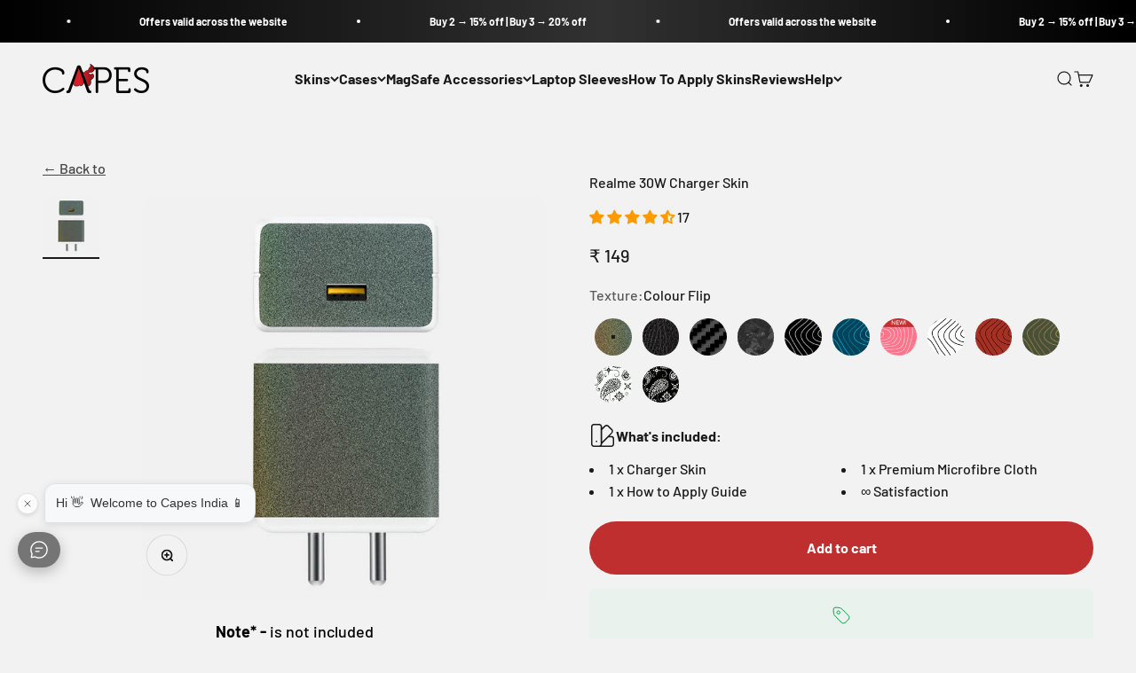

--- FILE ---
content_type: text/html; charset=utf-8
request_url: https://www.capesindia.com/products/realme-30w-charger-skin
body_size: 100861
content:
<!doctype html>

<html class="no-js" lang="en" dir="ltr">
  <head>
    <!-- Gokwik theme code start -->
  <link rel="dns-prefetch" href="https://pdp.gokwik.co/">
  <link rel="dns-prefetch" href="https://api.gokwik.co">
    


  <script>
    window.gaTag = {ga4: ""}
    window.merchantInfo  = {
            mid: "19xp4iv47lst",
            environment: "production",
            type: "merchantInfo",
      		storeId: "16844603",
      		fbpixel: "250009633233256",
          }
    var productFormSelector = '';
    var cart = {"note":null,"attributes":{},"original_total_price":0,"total_price":0,"total_discount":0,"total_weight":0.0,"item_count":0,"items":[],"requires_shipping":false,"currency":"INR","items_subtotal_price":0,"cart_level_discount_applications":[],"checkout_charge_amount":0}
    var templateName = 'product'
  </script>

  <script src="https://pdp.gokwik.co/merchant-integration/build/merchant.integration.js?v4" defer></script>

  <script>
    if ('$' && '$' !== 'undefined') {
        const script = document.createElement('script');
        script.src = "https://www.googletagmanager.com/gtag/js?id="+ window.gaTag.ga4;
        script.defer = true;
        document.head.appendChild(script);
        window.dataLayer = window.dataLayer || [];
        function gtag(){dataLayer.push(arguments);}
        gtag('js', new Date());
        gtag('config', window.gaTag.ga4 ,{ 'groups': 'GA4','debug_mode':true });
    }
  </script>

  <script>
    window.addEventListener('gokwikLoaded', e => {
    var buyNowButton = document.getElementById('gokwik-buy-now');
if (buyNowButton) {
    buyNowButton.disabled = false;
    buyNowButton.classList.remove('disabled');
}
      var gokwikCheckoutButtons = document.querySelectorAll('.gokwik-checkout button');
gokwikCheckoutButtons.forEach(function(button) {
    button.disabled = false;
    button.classList.remove('disabled');
});
    //Do Not Touch This Line
    let clicked = false;
    let gokwikAdsID = "";
    const gokwikCheckoutEnable = (arrayOfElement) => {
      if (arrayOfElement.length === 0) return null;
      if (arrayOfElement.length > 1) {
        arrayOfElement.forEach(data => {
          if (data) {
            let targetElement = document.querySelectorAll(data);
            if (targetElement.length >= 1) {
              targetElement.forEach(element => {
                
                element.addEventListener("click", () => {
                  if (!clicked && gokwikAdsID) {
                    clicked = true;
                    gtag('event', 'conversion', {
                      'send_to': gokwikAdsID.toString().trim(),
                      'value': 0.0,
                      'currency': '',
                      'transaction_id': ''
                    });
                  }
                });
              });
            }
          }
        });
      }
    };
    gokwikCheckoutEnable(["#gokwik-buy-now",".gokwik-checkout button"])
    gokwikSdk.on('modal_closed', ()=>{
        clicked = false;
    })

    const targetElement = document.querySelector("body");
      function debounce(func, delay) {
        let timeoutId;
        return function () {
          const context = this;
          const args = arguments;
          clearTimeout(timeoutId);
          timeoutId = setTimeout(function () {
            func.apply(context, args);
          }, delay);
        };
      }

      const observer = new MutationObserver(() => {
     const addToCartButton = document.querySelector("button[name='add']");
const gokwikBuyNowButton = document.getElementById('gokwik-buy-now');

if (addToCartButton && addToCartButton.disabled) {
    gokwikBuyNowButton?.setAttribute('disabled', 'disabled');
} else {
    gokwikBuyNowButton?.removeAttribute('disabled');

const gokwikCheckoutButton = document.querySelector('.Cart__footer-container .gokwik-checkout button');
if(gokwikCheckoutButton){
    gokwikCheckoutButton?.removeAttribute('disabled');
    gokwikCheckoutButton?.classList.remove('disabled');
    
}


}
        debouncedMyTimer();
      });

      const debouncedMyTimer = debounce(() => {
        observer.disconnect();
        //Do Not Touch this function
    
        gokwikCheckoutEnable(["#gokwik-buy-now",".gokwik-checkout button"])
        var gokwikCheckoutButtons = document.querySelectorAll('.gokwik-checkout button');
gokwikCheckoutButtons.forEach(function(button) {
    button.disabled = false;
    button.classList.remove('disabled');
});
        observer.observe(targetElement, { childList: true, subtree: true });
      }, 700);

      const config = { childList: true, subtree: true };
      observer.observe(targetElement, config);
    });
  </script>



<style>
  
  .gokwik-checkout {
    width: 100%;
    display: flex;
    justify-content: center;
    flex-direction: column;
    align-items: end;
    margin-bottom: 0px;
  }
  .gokwik-checkout button {
    max-width:100%;
    width: 100%;
    border: none;
    display: flex;
    justify-content: center;
    align-items: center;
    background: #bf2f2f;
    position: relative;
    cursor: pointer;
    border-radius: 0px;
    height:65px;
    font-family: inherit;
    border-bottom-left-radius: 8px !important;
    border-bottom-right-radius: 8px !important;
    padding:17.2px 40px;
  }
  #gokwik-buy-now.disabled, .gokwik-disabled{
    opacity:0.5;
    cursor: not-allowed;
    }
    .gokwik-checkout button:focus {
    outline: none;
  }
  .gokwik-checkout button > span {
    display: flex;
  }
  .gokwik-checkout button > span.btn-text {
    display: flex;
    flex-direction: column;
    color: #ffffff;
    align-items: flex-start;
  }
  .gokwik-checkout button > span.btn-text > span:last-child {
  	padding-top: 2px;
      font-size: 10px;
  }
  .gokwik-checkout button > span.btn-text > span:first-child {
     font-size: 16px;
    font-weight:700;
  }
  .gokwik-checkout button > span.pay-opt-icon img:first-child {
    margin-right: 10px;
    margin-left: 10px;
  }
  /*   Additional */
  .gokwik-checkout button.disabled{
    opacity:0.5;
    cursor: not-allowed;
    }
  .gokwik-checkout button.disabled .addloadr#btn-loader{
     display: flex!important;
  }
    #gokwik-buy-now.disabled .addloadr#btn-loader{
     display: flex!important;
  }
      #gokwik-buy-now:disabled{
     cursor: not-allowed;
  }
  .gokwik-checkout button:hover{
    background:#bf2f2fd1;
  }



  

  
  /* Loader CSS */
    #btn-loader{
      display: none;
      position: absolute;
      top: 0;
      bottom: 0;
      left: 0;
      right: 0;
      justify-content: center;
      align-items: center;
      background:#bf2f2f;
      border-radius:10px;

    }

  .cir-loader,
  .cir-loader:after {
    border-radius: 50%;
    width: 35px;
    height: 35px;
  }
  .cir-loader {
    margin: 6px auto;
    font-size: 10px;
    position: relative;
    text-indent: -9999em;
    border-top: 0.5em solid rgba(255, 255, 255, 0.2);
    border-right: 0.5em solid rgba(255, 255, 255, 0.2);
    border-bottom: 0.5em solid rgba(255, 255, 255, 0.2);
    border-left: 0.5em solid #ffffff;
    -webkit-transform: translateZ(0);
    -ms-transform: translateZ(0);
    transform: translateZ(0);
    -webkit-animation: load8 1.1s infinite linear;
    animation: load8 1.1s infinite linear;
  }
  @-webkit-keyframes load8 {
    0% {
      -webkit-transform: rotate(0deg);
      transform: rotate(0deg);
    }
    100% {
      -webkit-transform: rotate(360deg);
      transform: rotate(360deg);
    }
  }
  @keyframes load8 {
    0% {
      -webkit-transform: rotate(0deg);
      transform: rotate(0deg);
    }
    100% {
      -webkit-transform: rotate(360deg);
      transform: rotate(360deg);
    }
  }
</style>
 <!-- Gokwik theme code End -->

    <meta charset="utf-8">
    <meta name="viewport" content="width=device-width, initial-scale=1.0, height=device-height, minimum-scale=1.0, maximum-scale=1.0">
    <meta name="theme-color" content="#f2f2f2">

    <title>Realme 30W Charger Skin</title><link rel="canonical" href="https://www.capesindia.com/products/realme-30w-charger-skin"><link rel="shortcut icon" href="//www.capesindia.com/cdn/shop/files/capes-icon.png?v=1690745231&width=96">
      <link rel="apple-touch-icon" href="//www.capesindia.com/cdn/shop/files/capes-icon.png?v=1690745231&width=180"><link rel="preconnect" href="https://cdn.shopify.com">
    <link rel="preconnect" href="https://fonts.shopifycdn.com" crossorigin>
    <!-- <link rel="dns-prefetch" href="https://productreviews.shopifycdn.com"> --><link rel="preload" href="//www.capesindia.com/cdn/fonts/barlow/barlow_n6.329f582a81f63f125e63c20a5a80ae9477df68e1.woff2" as="font" type="font/woff2" crossorigin><link rel="preload" href="//www.capesindia.com/cdn/fonts/barlow/barlow_n5.a193a1990790eba0cc5cca569d23799830e90f07.woff2" as="font" type="font/woff2" crossorigin><meta property="og:type" content="product">
  <meta property="og:title" content="Realme 30W Charger Skin">
  <meta property="product:price:amount" content="149">
  <meta property="product:price:currency" content="INR"><meta property="og:image" content="http://www.capesindia.com/cdn/shop/products/realme-30w-charger-black-matrix.jpg?v=1692361235&width=2048">
  <meta property="og:image:secure_url" content="https://www.capesindia.com/cdn/shop/products/realme-30w-charger-black-matrix.jpg?v=1692361235&width=2048">
  <meta property="og:image:width" content="800">
  <meta property="og:image:height" content="800"><meta property="og:url" content="https://www.capesindia.com/products/realme-30w-charger-skin">
<meta property="og:site_name" content="Capes India"><meta name="twitter:card" content="summary"><meta name="twitter:title" content="Realme 30W Charger Skin">
  <meta name="twitter:description" content=""><meta name="twitter:image" content="https://www.capesindia.com/cdn/shop/products/realme-30w-charger-black-matrix.jpg?crop=center&height=1200&v=1692361235&width=1200">
  <meta name="twitter:image:alt" content="Full Body Black Matrix">
  <script type="application/ld+json">
  {
    "@context": "https://schema.org",
    "@type": "Product",
    "productID": 8265804775654,
    "offers": [{
          "@type": "Offer",
          "name": "Full Body \/ Black Matrix",
          "availability":"https://schema.org/OutOfStock",
          "price": 149.0,
          "priceCurrency": "INR",
          "priceValidUntil": "2026-01-30","sku": "RLMEPHN30WCGRBMX","url": "https://www.capesindia.com/products/realme-30w-charger-skin?variant=43868657516774"
        },
{
          "@type": "Offer",
          "name": "Full Body \/ Black Panther",
          "availability":"https://schema.org/OutOfStock",
          "price": 149.0,
          "priceCurrency": "INR",
          "priceValidUntil": "2026-01-30","sku": "RLMEPHN30WCGRBKP","url": "https://www.capesindia.com/products/realme-30w-charger-skin?variant=43868657549542"
        },
{
          "@type": "Offer",
          "name": "Full Body \/ Storm",
          "availability":"https://schema.org/OutOfStock",
          "price": 149.0,
          "priceCurrency": "INR",
          "priceValidUntil": "2026-01-30","sku": "RLMEPHN30WCGRSTM","url": "https://www.capesindia.com/products/realme-30w-charger-skin?variant=43868657582310"
        },
{
          "@type": "Offer",
          "name": "Full Body \/ Thunderstorm",
          "availability":"https://schema.org/OutOfStock",
          "price": 149.0,
          "priceCurrency": "INR",
          "priceValidUntil": "2026-01-30","sku": "RLMEPHN30WCGRTDM","url": "https://www.capesindia.com/products/realme-30w-charger-skin?variant=43868657615078"
        },
{
          "@type": "Offer",
          "name": "Full Body \/ Alpine Green",
          "availability":"https://schema.org/OutOfStock",
          "price": 149.0,
          "priceCurrency": "INR",
          "priceValidUntil": "2026-01-30","sku": "RLMEPHN30WCGRAGN","url": "https://www.capesindia.com/products/realme-30w-charger-skin?variant=43868657647846"
        },
{
          "@type": "Offer",
          "name": "Full Body \/ Colour Flip",
          "availability":"https://schema.org/InStock",
          "price": 149.0,
          "priceCurrency": "INR",
          "priceValidUntil": "2026-01-30","sku": "RLMEPHN30WCGRCLF","url": "https://www.capesindia.com/products/realme-30w-charger-skin?variant=43868657680614"
        },
{
          "@type": "Offer",
          "name": "Full Body \/ Concrete",
          "availability":"https://schema.org/OutOfStock",
          "price": 149.0,
          "priceCurrency": "INR",
          "priceValidUntil": "2026-01-30","sku": "RLMEPHN30WCGRCNC","url": "https://www.capesindia.com/products/realme-30w-charger-skin?variant=43868657713382"
        },
{
          "@type": "Offer",
          "name": "Full Body \/ White Marble",
          "availability":"https://schema.org/OutOfStock",
          "price": 149.0,
          "priceCurrency": "INR",
          "priceValidUntil": "2026-01-30","sku": "RLMEPHN30WCGRWMB","url": "https://www.capesindia.com/products/realme-30w-charger-skin?variant=43868657746150"
        },
{
          "@type": "Offer",
          "name": "Full Body \/ Black Leather",
          "availability":"https://schema.org/InStock",
          "price": 149.0,
          "priceCurrency": "INR",
          "priceValidUntil": "2026-01-30","sku": "RLMEPHN30WCGRBKL","url": "https://www.capesindia.com/products/realme-30w-charger-skin?variant=43868657778918"
        },
{
          "@type": "Offer",
          "name": "Full Body \/ Brown Leather",
          "availability":"https://schema.org/OutOfStock",
          "price": 149.0,
          "priceCurrency": "INR",
          "priceValidUntil": "2026-01-30","sku": "RLMEPHN30WCGRBRL","url": "https://www.capesindia.com/products/realme-30w-charger-skin?variant=43868657811686"
        },
{
          "@type": "Offer",
          "name": "Full Body \/ Carbon Fibre Black",
          "availability":"https://schema.org/InStock",
          "price": 149.0,
          "priceCurrency": "INR",
          "priceValidUntil": "2026-01-30","sku": "RLMEPHN30WCGRCFB","url": "https://www.capesindia.com/products/realme-30w-charger-skin?variant=43868657844454"
        },
{
          "@type": "Offer",
          "name": "Full Body \/ Forged Carbon",
          "availability":"https://schema.org/InStock",
          "price": 149.0,
          "priceCurrency": "INR",
          "priceValidUntil": "2026-01-30","sku": "RLMEPHN30WCGRFGC","url": "https://www.capesindia.com/products/realme-30w-charger-skin?variant=43868657877222"
        },
{
          "@type": "Offer",
          "name": "Full Body \/ Carbon Fibre Red",
          "availability":"https://schema.org/OutOfStock",
          "price": 149.0,
          "priceCurrency": "INR",
          "priceValidUntil": "2026-01-30","sku": "RLMEPHN30WCGRCFR","url": "https://www.capesindia.com/products/realme-30w-charger-skin?variant=43868657909990"
        },
{
          "@type": "Offer",
          "name": "Full Body \/ Black Camo",
          "availability":"https://schema.org/OutOfStock",
          "price": 149.0,
          "priceCurrency": "INR",
          "priceValidUntil": "2026-01-30","sku": "RLMEPHN30WCGRBLC","url": "https://www.capesindia.com/products/realme-30w-charger-skin?variant=43868657942758"
        },
{
          "@type": "Offer",
          "name": "Full Body \/ Green Camo",
          "availability":"https://schema.org/OutOfStock",
          "price": 149.0,
          "priceCurrency": "INR",
          "priceValidUntil": "2026-01-30","sku": "RLMEPHN30WCGRGRC","url": "https://www.capesindia.com/products/realme-30w-charger-skin?variant=43868657975526"
        },
{
          "@type": "Offer",
          "name": "Full Body \/ Blue",
          "availability":"https://schema.org/OutOfStock",
          "price": 149.0,
          "priceCurrency": "INR",
          "priceValidUntil": "2026-01-30","sku": "RLMEPHN30WCGRBLU","url": "https://www.capesindia.com/products/realme-30w-charger-skin?variant=43868658008294"
        },
{
          "@type": "Offer",
          "name": "Full Body \/ Grey",
          "availability":"https://schema.org/OutOfStock",
          "price": 149.0,
          "priceCurrency": "INR",
          "priceValidUntil": "2026-01-30","sku": "RLMEPHN30WCGRGRY","url": "https://www.capesindia.com/products/realme-30w-charger-skin?variant=43868658041062"
        },
{
          "@type": "Offer",
          "name": "Full Body \/ Lilac",
          "availability":"https://schema.org/OutOfStock",
          "price": 149.0,
          "priceCurrency": "INR",
          "priceValidUntil": "2026-01-30","sku": "RLMEPHN30WCGRLLC","url": "https://www.capesindia.com/products/realme-30w-charger-skin?variant=43868658073830"
        },
{
          "@type": "Offer",
          "name": "Full Body \/ Pink",
          "availability":"https://schema.org/OutOfStock",
          "price": 149.0,
          "priceCurrency": "INR",
          "priceValidUntil": "2026-01-30","sku": "RLMEPHN30WCGRPNK","url": "https://www.capesindia.com/products/realme-30w-charger-skin?variant=43868658106598"
        },
{
          "@type": "Offer",
          "name": "Full Body \/ Peach",
          "availability":"https://schema.org/OutOfStock",
          "price": 149.0,
          "priceCurrency": "INR",
          "priceValidUntil": "2026-01-30","sku": "RLMEPHN30WCGRPCH","url": "https://www.capesindia.com/products/realme-30w-charger-skin?variant=43868658139366"
        },
{
          "@type": "Offer",
          "name": "Full Body \/ Red",
          "availability":"https://schema.org/OutOfStock",
          "price": 149.0,
          "priceCurrency": "INR",
          "priceValidUntil": "2026-01-30","sku": "RLMEPHN30WCGRRED","url": "https://www.capesindia.com/products/realme-30w-charger-skin?variant=43868658172134"
        },
{
          "@type": "Offer",
          "name": "Full Body \/ Yellow",
          "availability":"https://schema.org/OutOfStock",
          "price": 149.0,
          "priceCurrency": "INR",
          "priceValidUntil": "2026-01-30","sku": "RLMEPHN30WCGRYLW","url": "https://www.capesindia.com/products/realme-30w-charger-skin?variant=43868658204902"
        },
{
          "@type": "Offer",
          "name": "Full Body \/ Galaxy",
          "availability":"https://schema.org/InStock",
          "price": 149.0,
          "priceCurrency": "INR",
          "priceValidUntil": "2026-01-30","sku": "RLMEPHN30WCGRGXY","url": "https://www.capesindia.com/products/realme-30w-charger-skin?variant=43868658237670"
        },
{
          "@type": "Offer",
          "name": "Full Body \/ Aqua",
          "availability":"https://schema.org/InStock",
          "price": 149.0,
          "priceCurrency": "INR",
          "priceValidUntil": "2026-01-30","sku": "RLMEPHN30WCGRAQA","url": "https://www.capesindia.com/products/realme-30w-charger-skin?variant=43868658270438"
        },
{
          "@type": "Offer",
          "name": "Full Body \/ Coral",
          "availability":"https://schema.org/InStock",
          "price": 149.0,
          "priceCurrency": "INR",
          "priceValidUntil": "2026-01-30","sku": "RLMEPHN30WCGRCRL","url": "https://www.capesindia.com/products/realme-30w-charger-skin?variant=45514595696870"
        },
{
          "@type": "Offer",
          "name": "Full Body \/ Tornado",
          "availability":"https://schema.org/InStock",
          "price": 149.0,
          "priceCurrency": "INR",
          "priceValidUntil": "2026-01-30","sku": "RLMEPHN30WCGRTDO","url": "https://www.capesindia.com/products/realme-30w-charger-skin?variant=43868658303206"
        },
{
          "@type": "Offer",
          "name": "Full Body \/ Lava",
          "availability":"https://schema.org/InStock",
          "price": 149.0,
          "priceCurrency": "INR",
          "priceValidUntil": "2026-01-30","sku": "RLMEPHN30WCGRLVA","url": "https://www.capesindia.com/products/realme-30w-charger-skin?variant=43868658335974"
        },
{
          "@type": "Offer",
          "name": "Full Body \/ Terrain",
          "availability":"https://schema.org/InStock",
          "price": 149.0,
          "priceCurrency": "INR",
          "priceValidUntil": "2026-01-30","sku": "RLMEPHN30WCGRTRN","url": "https://www.capesindia.com/products/realme-30w-charger-skin?variant=43868658368742"
        },
{
          "@type": "Offer",
          "name": "Full Body \/ White Paisley",
          "availability":"https://schema.org/InStock",
          "price": 149.0,
          "priceCurrency": "INR",
          "priceValidUntil": "2026-01-30","sku": "RLMEPHN30WCGRWTPY","url": "https://www.capesindia.com/products/realme-30w-charger-skin?variant=43921871864038"
        },
{
          "@type": "Offer",
          "name": "Full Body \/ Black Paisley",
          "availability":"https://schema.org/InStock",
          "price": 149.0,
          "priceCurrency": "INR",
          "priceValidUntil": "2026-01-30","sku": "RLMEPHN30WCGRBLPY","url": "https://www.capesindia.com/products/realme-30w-charger-skin?variant=43921871896806"
        },
{
          "@type": "Offer",
          "name": "Full Body \/ Brown Paisley",
          "availability":"https://schema.org/OutOfStock",
          "price": 149.0,
          "priceCurrency": "INR",
          "priceValidUntil": "2026-01-30","sku": "RLMEPHN30WCGRBNPY","url": "https://www.capesindia.com/products/realme-30w-charger-skin?variant=43921871929574"
        },
{
          "@type": "Offer",
          "name": "Full Body \/ Carbon Fibre Grey",
          "availability":"https://schema.org/OutOfStock",
          "price": 149.0,
          "priceCurrency": "INR",
          "priceValidUntil": "2026-01-30","sku": "RLMEPHN30WCGRCFG","url": "https://www.capesindia.com/products/realme-30w-charger-skin?variant=43986131124454"
        },
{
          "@type": "Offer",
          "name": "Full Body \/ Walnut",
          "availability":"https://schema.org/OutOfStock",
          "price": 149.0,
          "priceCurrency": "INR",
          "priceValidUntil": "2026-01-30","sku": "RLMEPHN30WCGRWNT","url": "https://www.capesindia.com/products/realme-30w-charger-skin?variant=43986131157222"
        },
{
          "@type": "Offer",
          "name": "Full Body \/ Green",
          "availability":"https://schema.org/OutOfStock",
          "price": 149.0,
          "priceCurrency": "INR",
          "priceValidUntil": "2026-01-30","sku": "RLMEPHN30WCGRGRN","url": "https://www.capesindia.com/products/realme-30w-charger-skin?variant=44263645249766"
        }
],"aggregateRating": {
        "@type": "AggregateRating",
        "ratingValue": "4.35",
        "reviewCount": "17",
        "worstRating": "1.0",
        "bestRating": "5.0"
      },"brand": {
      "@type": "Brand",
      "name": "Realme"
    },
    "name": "Realme 30W Charger Skin",
    "description": "",
    "category": "Charger Skin",
    "url": "https://www.capesindia.com/products/realme-30w-charger-skin",
    "sku": "RLMEPHN30WCGRCLF","weight": {
        "@type": "QuantitativeValue",
        "unitCode": "g",
        "value": 50.0
      },"image": {
      "@type": "ImageObject",
      "url": "https://www.capesindia.com/cdn/shop/products/realme-30w-charger-black-matrix.jpg?v=1692361235&width=1024",
      "image": "https://www.capesindia.com/cdn/shop/products/realme-30w-charger-black-matrix.jpg?v=1692361235&width=1024",
      "name": "Full Body Black Matrix",
      "width": "1024",
      "height": "1024"
    }
  }
  </script>



  <script type="application/ld+json">
  {
    "@context": "https://schema.org",
    "@type": "BreadcrumbList",
  "itemListElement": [{
      "@type": "ListItem",
      "position": 1,
      "name": "Home",
      "item": "https://www.capesindia.com"
    },{
          "@type": "ListItem",
          "position": 2,
          "name": "Realme 30W Charger Skin",
          "item": "https://www.capesindia.com/products/realme-30w-charger-skin"
        }]
  }
  </script>

<style>/* Typography (heading) */
  @font-face {
  font-family: Barlow;
  font-weight: 600;
  font-style: normal;
  font-display: fallback;
  src: url("//www.capesindia.com/cdn/fonts/barlow/barlow_n6.329f582a81f63f125e63c20a5a80ae9477df68e1.woff2") format("woff2"),
       url("//www.capesindia.com/cdn/fonts/barlow/barlow_n6.0163402e36247bcb8b02716880d0b39568412e9e.woff") format("woff");
}

@font-face {
  font-family: Barlow;
  font-weight: 600;
  font-style: italic;
  font-display: fallback;
  src: url("//www.capesindia.com/cdn/fonts/barlow/barlow_i6.5a22bd20fb27bad4d7674cc6e666fb9c77d813bb.woff2") format("woff2"),
       url("//www.capesindia.com/cdn/fonts/barlow/barlow_i6.1c8787fcb59f3add01a87f21b38c7ef797e3b3a1.woff") format("woff");
}

/* Typography (body) */
  @font-face {
  font-family: Barlow;
  font-weight: 500;
  font-style: normal;
  font-display: fallback;
  src: url("//www.capesindia.com/cdn/fonts/barlow/barlow_n5.a193a1990790eba0cc5cca569d23799830e90f07.woff2") format("woff2"),
       url("//www.capesindia.com/cdn/fonts/barlow/barlow_n5.ae31c82169b1dc0715609b8cc6a610b917808358.woff") format("woff");
}

@font-face {
  font-family: Barlow;
  font-weight: 500;
  font-style: italic;
  font-display: fallback;
  src: url("//www.capesindia.com/cdn/fonts/barlow/barlow_i5.714d58286997b65cd479af615cfa9bb0a117a573.woff2") format("woff2"),
       url("//www.capesindia.com/cdn/fonts/barlow/barlow_i5.0120f77e6447d3b5df4bbec8ad8c2d029d87fb21.woff") format("woff");
}

@font-face {
  font-family: Barlow;
  font-weight: 700;
  font-style: normal;
  font-display: fallback;
  src: url("//www.capesindia.com/cdn/fonts/barlow/barlow_n7.691d1d11f150e857dcbc1c10ef03d825bc378d81.woff2") format("woff2"),
       url("//www.capesindia.com/cdn/fonts/barlow/barlow_n7.4fdbb1cb7da0e2c2f88492243ffa2b4f91924840.woff") format("woff");
}

@font-face {
  font-family: Barlow;
  font-weight: 700;
  font-style: italic;
  font-display: fallback;
  src: url("//www.capesindia.com/cdn/fonts/barlow/barlow_i7.50e19d6cc2ba5146fa437a5a7443c76d5d730103.woff2") format("woff2"),
       url("//www.capesindia.com/cdn/fonts/barlow/barlow_i7.47e9f98f1b094d912e6fd631cc3fe93d9f40964f.woff") format("woff");
}

:root {
    /**
     * ---------------------------------------------------------------------
     * SPACING VARIABLES
     *
     * We are using a spacing inspired from frameworks like Tailwind CSS.
     * ---------------------------------------------------------------------
     */
    --spacing-0-5: 0.125rem; /* 2px */
    --spacing-1: 0.25rem; /* 4px */
    --spacing-1-5: 0.375rem; /* 6px */
    --spacing-2: 0.5rem; /* 8px */
    --spacing-2-5: 0.625rem; /* 10px */
    --spacing-3: 0.75rem; /* 12px */
    --spacing-3-5: 0.875rem; /* 14px */
    --spacing-4: 1rem; /* 16px */
    --spacing-4-5: 1.125rem; /* 18px */
    --spacing-5: 1.25rem; /* 20px */
    --spacing-5-5: 1.375rem; /* 22px */
    --spacing-6: 1.5rem; /* 24px */
    --spacing-6-5: 1.625rem; /* 26px */
    --spacing-7: 1.75rem; /* 28px */
    --spacing-7-5: 1.875rem; /* 30px */
    --spacing-8: 2rem; /* 32px */
    --spacing-8-5: 2.125rem; /* 34px */
    --spacing-9: 2.25rem; /* 36px */
    --spacing-9-5: 2.375rem; /* 38px */
    --spacing-10: 2.5rem; /* 40px */
    --spacing-11: 2.75rem; /* 44px */
    --spacing-12: 3rem; /* 48px */
    --spacing-14: 3.5rem; /* 56px */
    --spacing-16: 4rem; /* 64px */
    --spacing-18: 4.5rem; /* 72px */
    --spacing-20: 5rem; /* 80px */
    --spacing-24: 6rem; /* 96px */
    --spacing-28: 7rem; /* 112px */
    --spacing-32: 8rem; /* 128px */
    --spacing-36: 9rem; /* 144px */
    --spacing-40: 10rem; /* 160px */
    --spacing-44: 11rem; /* 176px */
    --spacing-48: 12rem; /* 192px */
    --spacing-52: 13rem; /* 208px */
    --spacing-56: 14rem; /* 224px */
    --spacing-60: 15rem; /* 240px */
    --spacing-64: 16rem; /* 256px */
    --spacing-72: 18rem; /* 288px */
    --spacing-80: 20rem; /* 320px */
    --spacing-96: 24rem; /* 384px */

    /* Container */
    --container-max-width: 1620px;
    --container-narrow-max-width: 1370px;
    --container-gutter: var(--spacing-5);
    --section-outer-spacing-block: var(--spacing-12);
    --section-inner-max-spacing-block: var(--spacing-10);
    --section-inner-spacing-inline: var(--container-gutter);
    --section-stack-spacing-block: var(--spacing-8);

    /* Grid gutter */
    --grid-gutter: var(--spacing-5);

    /* Product list settings */
    --product-list-row-gap: var(--spacing-8);
    --product-list-column-gap: var(--grid-gutter);

    /* Form settings */
    --input-gap: var(--spacing-3);
    --input-height: 2.625rem;
    --input-padding-inline: var(--spacing-4);

    /* Other sizes */
    --sticky-area-height: calc(var(--sticky-announcement-bar-enabled, 0) * var(--announcement-bar-height, 0px) + var(--sticky-header-enabled, 0) * var(--header-height, 0px));

    /* RTL support */
    --transform-logical-flip: 1;
    --transform-origin-start: left;
    --transform-origin-end: right;

    /**
     * ---------------------------------------------------------------------
     * TYPOGRAPHY
     * ---------------------------------------------------------------------
     */

    /* Font properties */
    --heading-font-family: Barlow, sans-serif;
    --heading-font-weight: 600;
    --heading-font-style: normal;
    --heading-text-transform: normal;
    --heading-letter-spacing: -0.02em;
    --text-font-family: Barlow, sans-serif;
    --text-font-weight: 500;
    --text-font-style: normal;
    --text-letter-spacing: 0.0em;

    /* Font sizes */
    --text-h0: 3rem;
    --text-h1: 2.5rem;
    --text-h2: 2rem;
    --text-h3: 1.5rem;
    --text-h4: 1.375rem;
    --text-h5: 1.125rem;
    --text-h6: 1rem;
    --text-xs: 0.6875rem;
    --text-sm: 0.75rem;
    --text-base: 0.875rem;
    --text-lg: 1.125rem;

    /**
     * ---------------------------------------------------------------------
     * COLORS
     * ---------------------------------------------------------------------
     */

    /* Color settings */--accent: 191 47 47;
    --text-primary: 26 26 26;
    --background-primary: 242 242 242;
    --dialog-background: 242 242 242;
    --border-color: var(--text-color, var(--text-primary)) / 0.12;

    /* Button colors */
    --button-background-primary: 191 47 47;
    --button-text-primary: 255 255 255;
    --button-background-secondary: 175 42 42;
    --button-text-secondary: 255 255 255;

    /* Status colors */
    --success-background: 224 244 232;
    --success-text: 0 163 65;
    --warning-background: 255 246 233;
    --warning-text: 255 183 74;
    --error-background: 254 231 231;
    --error-text: 248 58 58;

    /* Product colors */
    --on-sale-text: 175 42 42;
    --on-sale-badge-background: 175 42 42;
    --on-sale-badge-text: 255 255 255;
    --sold-out-badge-background: 0 0 0;
    --sold-out-badge-text: 255 255 255;
    --primary-badge-background: 191 47 47;
    --primary-badge-text: 255 255 255;
    --star-color: 255 183 74;
    --product-card-background: 242 242 242;
    --product-card-text: 26 26 26;

    /* Header colors */
    --header-background: 242 242 242;
    --header-text: 26 26 26;

    /* Footer colors */
    --footer-background: 18 18 18;
    --footer-text: 253 253 253;

    /* Rounded variables (used for border radius) */
    --rounded-xs: 0.25rem;
    --rounded-sm: 0.375rem;
    --rounded: 0.75rem;
    --rounded-lg: 1.5rem;
    --rounded-full: 9999px;

    --rounded-button: 3.75rem;
    --rounded-input: 0.5rem;

    /* Box shadow */
    --shadow-sm: 0 2px 8px rgb(var(--text-primary) / 0.1);
    --shadow: 0 5px 15px rgb(var(--text-primary) / 0.1);
    --shadow-md: 0 5px 30px rgb(var(--text-primary) / 0.1);
    --shadow-block: 0px 18px 50px rgb(var(--text-primary) / 0.1);

    /**
     * ---------------------------------------------------------------------
     * OTHER
     * ---------------------------------------------------------------------
     */

    --cursor-close-svg-url: url(//www.capesindia.com/cdn/shop/t/348/assets/cursor-close.svg?v=147174565022153725511764684571);
    --cursor-zoom-in-svg-url: url(//www.capesindia.com/cdn/shop/t/348/assets/cursor-zoom-in.svg?v=154953035094101115921764684571);
    --cursor-zoom-out-svg-url: url(//www.capesindia.com/cdn/shop/t/348/assets/cursor-zoom-out.svg?v=16155520337305705181764684571);
    --checkmark-svg-url: url(//www.capesindia.com/cdn/shop/t/348/assets/checkmark.svg?v=77552481021870063511764684571);
  }

  [dir="rtl"]:root {
    /* RTL support */
    --transform-logical-flip: -1;
    --transform-origin-start: right;
    --transform-origin-end: left;
  }

  @media screen and (min-width: 700px) {
    :root {
      /* Typography (font size) */
      --text-h0: 4rem;
      --text-h1: 3rem;
      --text-h2: 2.5rem;
      --text-h3: 2rem;
      --text-h4: 1.625rem;
      --text-h5: 1.25rem;
      --text-h6: 1.125rem;

      --text-xs: 0.75rem;
      --text-sm: 0.875rem;
      --text-base: 1.0rem;
      --text-lg: 1.25rem;

      /* Spacing */
      --container-gutter: 2rem;
      --section-outer-spacing-block: var(--spacing-16);
      --section-inner-max-spacing-block: var(--spacing-12);
      --section-inner-spacing-inline: var(--spacing-12);
      --section-stack-spacing-block: var(--spacing-12);

      /* Grid gutter */
      --grid-gutter: var(--spacing-6);

      /* Product list settings */
      --product-list-row-gap: var(--spacing-12);

      /* Form settings */
      --input-gap: 1rem;
      --input-height: 3.125rem;
      --input-padding-inline: var(--spacing-5);
    }
  }

  @media screen and (min-width: 1000px) {
    :root {
      /* Spacing settings */
      --container-gutter: var(--spacing-12);
      --section-outer-spacing-block: var(--spacing-18);
      --section-inner-max-spacing-block: var(--spacing-16);
      --section-inner-spacing-inline: var(--spacing-16);
      --section-stack-spacing-block: var(--spacing-12);
    }
  }

  @media screen and (min-width: 1150px) {
    :root {
      /* Spacing settings */
      --container-gutter: var(--spacing-12);
      --section-outer-spacing-block: var(--spacing-20);
      --section-inner-max-spacing-block: var(--spacing-16);
      --section-inner-spacing-inline: var(--spacing-16);
      --section-stack-spacing-block: var(--spacing-12);
    }
  }

  @media screen and (min-width: 1400px) {
    :root {
      /* Typography (font size) */
      --text-h0: 5rem;
      --text-h1: 3.75rem;
      --text-h2: 3rem;
      --text-h3: 2.25rem;
      --text-h4: 2rem;
      --text-h5: 1.5rem;
      --text-h6: 1.25rem;

      --section-outer-spacing-block: var(--spacing-24);
      --section-inner-max-spacing-block: var(--spacing-18);
      --section-inner-spacing-inline: var(--spacing-18);
    }
  }

  @media screen and (min-width: 1600px) {
    :root {
      --section-outer-spacing-block: var(--spacing-24);
      --section-inner-max-spacing-block: var(--spacing-20);
      --section-inner-spacing-inline: var(--spacing-20);
    }
  }

  /**
   * ---------------------------------------------------------------------
   * LIQUID DEPENDANT CSS
   *
   * Our main CSS is Liquid free, but some very specific features depend on
   * theme settings, so we have them here
   * ---------------------------------------------------------------------
   */@media screen and (pointer: fine) {
        .button:not([disabled]):hover, .btn:not([disabled]):hover, .shopify-payment-button__button--unbranded:not([disabled]):hover {
          --button-background-opacity: 0.85;
        }

        .button--subdued:not([disabled]):hover {
          --button-background: var(--text-color) / .05 !important;
        }
      }</style><script>
  document.documentElement.classList.replace('no-js', 'js');

  // This allows to expose several variables to the global scope, to be used in scripts
  window.themeVariables = {
    settings: {
      showPageTransition: false,
      headingApparition: "split_clip",
      pageType: "product",
      moneyFormat: "₹ {{amount_no_decimals}}",
      moneyWithCurrencyFormat: "₹ {{amount_no_decimals}}",
      currencyCodeEnabled: true,
      cartType: "drawer",
      showDiscount: false,
      discountMode: "saving"
    },

    strings: {
      accessibilityClose: "Close",
      accessibilityNext: "Next",
      accessibilityPrevious: "Previous",
      addToCartButton: "Add to cart",
      soldOutButton: "Sold out",
      preOrderButton: "Pre-order",
      unavailableButton: "Unavailable",
      closeGallery: "Close gallery",
      zoomGallery: "Zoom",
      errorGallery: "Image cannot be loaded",
      soldOutBadge: "Sold out",
      discountBadge: "Save @@",
      sku: "SKU:",
      searchNoResults: "No results could be found.",
      addOrderNote: "Add order note",
      editOrderNote: "Edit order note",
      shippingEstimatorNoResults: "Sorry, we do not ship to your address.",
      shippingEstimatorOneResult: "There is one shipping rate for your address:",
      shippingEstimatorMultipleResults: "There are several shipping rates for your address:",
      shippingEstimatorError: "One or more error occurred while retrieving shipping rates:"
    },

    breakpoints: {
      'sm': 'screen and (min-width: 700px)',
      'md': 'screen and (min-width: 1000px)',
      'lg': 'screen and (min-width: 1150px)',
      'xl': 'screen and (min-width: 1400px)',

      'sm-max': 'screen and (max-width: 699px)',
      'md-max': 'screen and (max-width: 999px)',
      'lg-max': 'screen and (max-width: 1149px)',
      'xl-max': 'screen and (max-width: 1399px)'
    }
  };// For detecting native share
  document.documentElement.classList.add(`native-share--${navigator.share ? 'enabled' : 'disabled'}`);// We save the product ID in local storage to be eventually used for recently viewed section
    try {
      const recentlyViewedProducts = new Set(JSON.parse(localStorage.getItem('theme:recently-viewed-products') || '[]'));

      recentlyViewedProducts.delete(8265804775654); // Delete first to re-move the product
      recentlyViewedProducts.add(8265804775654);

      localStorage.setItem('theme:recently-viewed-products', JSON.stringify(Array.from(recentlyViewedProducts.values()).reverse()));
    } catch (e) {
      // Safari in private mode does not allow setting item, we silently fail
    }</script><script type="module" src="//www.capesindia.com/cdn/shop/t/348/assets/vendor.min.js?v=121921991170621470881764684571"></script>
    <script type="module" src="//www.capesindia.com/cdn/shop/t/348/assets/theme.js?v=60752134854193321661764686058"></script>
    <script type="module" src="//www.capesindia.com/cdn/shop/t/348/assets/sections.js?v=12670896886491915101764686058"></script>

    <script>window.performance && window.performance.mark && window.performance.mark('shopify.content_for_header.start');</script><meta name="google-site-verification" content="QPP8gq8PS1oZasDHlo8OL9eS9A5lA-0q0Kr4kuK6Q64">
<meta id="shopify-digital-wallet" name="shopify-digital-wallet" content="/16844603/digital_wallets/dialog">
<link rel="alternate" type="application/json+oembed" href="https://www.capesindia.com/products/realme-30w-charger-skin.oembed">
<script async="async" src="/checkouts/internal/preloads.js?locale=en-IN"></script>
<script id="shopify-features" type="application/json">{"accessToken":"899321ab6105285d2c5b35ee9439eba3","betas":["rich-media-storefront-analytics"],"domain":"www.capesindia.com","predictiveSearch":true,"shopId":16844603,"locale":"en"}</script>
<script>var Shopify = Shopify || {};
Shopify.shop = "capes-india.myshopify.com";
Shopify.locale = "en";
Shopify.currency = {"active":"INR","rate":"1.0"};
Shopify.country = "IN";
Shopify.theme = {"name":"Capes V3.2 [Post-BFCM25]","id":154640089318,"schema_name":"Impact","schema_version":"4.3.2","theme_store_id":1190,"role":"main"};
Shopify.theme.handle = "null";
Shopify.theme.style = {"id":null,"handle":null};
Shopify.cdnHost = "www.capesindia.com/cdn";
Shopify.routes = Shopify.routes || {};
Shopify.routes.root = "/";</script>
<script type="module">!function(o){(o.Shopify=o.Shopify||{}).modules=!0}(window);</script>
<script>!function(o){function n(){var o=[];function n(){o.push(Array.prototype.slice.apply(arguments))}return n.q=o,n}var t=o.Shopify=o.Shopify||{};t.loadFeatures=n(),t.autoloadFeatures=n()}(window);</script>
<script id="shop-js-analytics" type="application/json">{"pageType":"product"}</script>
<script defer="defer" async type="module" src="//www.capesindia.com/cdn/shopifycloud/shop-js/modules/v2/client.init-shop-cart-sync_BApSsMSl.en.esm.js"></script>
<script defer="defer" async type="module" src="//www.capesindia.com/cdn/shopifycloud/shop-js/modules/v2/chunk.common_CBoos6YZ.esm.js"></script>
<script type="module">
  await import("//www.capesindia.com/cdn/shopifycloud/shop-js/modules/v2/client.init-shop-cart-sync_BApSsMSl.en.esm.js");
await import("//www.capesindia.com/cdn/shopifycloud/shop-js/modules/v2/chunk.common_CBoos6YZ.esm.js");

  window.Shopify.SignInWithShop?.initShopCartSync?.({"fedCMEnabled":true,"windoidEnabled":true});

</script>
<script>(function() {
  var isLoaded = false;
  function asyncLoad() {
    if (isLoaded) return;
    isLoaded = true;
    var urls = ["https:\/\/cozycountryredirectiii.addons.business\/js\/eggbox\/6841\/script_6544205e4f3ab704681e3afa85e1455c.js?v=1\u0026sign=6544205e4f3ab704681e3afa85e1455c\u0026shop=capes-india.myshopify.com","\/\/cdn.shopify.com\/proxy\/6793633385dd2ec35858050cb782f1553aa9c151eee8923dc538e22bbcefc4ed\/api.goaffpro.com\/loader.js?shop=capes-india.myshopify.com\u0026sp-cache-control=cHVibGljLCBtYXgtYWdlPTkwMA"];
    for (var i = 0; i < urls.length; i++) {
      var s = document.createElement('script');
      s.type = 'text/javascript';
      s.async = true;
      s.src = urls[i];
      var x = document.getElementsByTagName('script')[0];
      x.parentNode.insertBefore(s, x);
    }
  };
  if(window.attachEvent) {
    window.attachEvent('onload', asyncLoad);
  } else {
    window.addEventListener('load', asyncLoad, false);
  }
})();</script>
<script id="__st">var __st={"a":16844603,"offset":19800,"reqid":"89a8bb5d-bbe1-4606-aa85-ce313ae29afc-1768911322","pageurl":"www.capesindia.com\/products\/realme-30w-charger-skin","u":"cc30621ba531","p":"product","rtyp":"product","rid":8265804775654};</script>
<script>window.ShopifyPaypalV4VisibilityTracking = true;</script>
<script id="captcha-bootstrap">!function(){'use strict';const t='contact',e='account',n='new_comment',o=[[t,t],['blogs',n],['comments',n],[t,'customer']],c=[[e,'customer_login'],[e,'guest_login'],[e,'recover_customer_password'],[e,'create_customer']],r=t=>t.map((([t,e])=>`form[action*='/${t}']:not([data-nocaptcha='true']) input[name='form_type'][value='${e}']`)).join(','),a=t=>()=>t?[...document.querySelectorAll(t)].map((t=>t.form)):[];function s(){const t=[...o],e=r(t);return a(e)}const i='password',u='form_key',d=['recaptcha-v3-token','g-recaptcha-response','h-captcha-response',i],f=()=>{try{return window.sessionStorage}catch{return}},m='__shopify_v',_=t=>t.elements[u];function p(t,e,n=!1){try{const o=window.sessionStorage,c=JSON.parse(o.getItem(e)),{data:r}=function(t){const{data:e,action:n}=t;return t[m]||n?{data:e,action:n}:{data:t,action:n}}(c);for(const[e,n]of Object.entries(r))t.elements[e]&&(t.elements[e].value=n);n&&o.removeItem(e)}catch(o){console.error('form repopulation failed',{error:o})}}const l='form_type',E='cptcha';function T(t){t.dataset[E]=!0}const w=window,h=w.document,L='Shopify',v='ce_forms',y='captcha';let A=!1;((t,e)=>{const n=(g='f06e6c50-85a8-45c8-87d0-21a2b65856fe',I='https://cdn.shopify.com/shopifycloud/storefront-forms-hcaptcha/ce_storefront_forms_captcha_hcaptcha.v1.5.2.iife.js',D={infoText:'Protected by hCaptcha',privacyText:'Privacy',termsText:'Terms'},(t,e,n)=>{const o=w[L][v],c=o.bindForm;if(c)return c(t,g,e,D).then(n);var r;o.q.push([[t,g,e,D],n]),r=I,A||(h.body.append(Object.assign(h.createElement('script'),{id:'captcha-provider',async:!0,src:r})),A=!0)});var g,I,D;w[L]=w[L]||{},w[L][v]=w[L][v]||{},w[L][v].q=[],w[L][y]=w[L][y]||{},w[L][y].protect=function(t,e){n(t,void 0,e),T(t)},Object.freeze(w[L][y]),function(t,e,n,w,h,L){const[v,y,A,g]=function(t,e,n){const i=e?o:[],u=t?c:[],d=[...i,...u],f=r(d),m=r(i),_=r(d.filter((([t,e])=>n.includes(e))));return[a(f),a(m),a(_),s()]}(w,h,L),I=t=>{const e=t.target;return e instanceof HTMLFormElement?e:e&&e.form},D=t=>v().includes(t);t.addEventListener('submit',(t=>{const e=I(t);if(!e)return;const n=D(e)&&!e.dataset.hcaptchaBound&&!e.dataset.recaptchaBound,o=_(e),c=g().includes(e)&&(!o||!o.value);(n||c)&&t.preventDefault(),c&&!n&&(function(t){try{if(!f())return;!function(t){const e=f();if(!e)return;const n=_(t);if(!n)return;const o=n.value;o&&e.removeItem(o)}(t);const e=Array.from(Array(32),(()=>Math.random().toString(36)[2])).join('');!function(t,e){_(t)||t.append(Object.assign(document.createElement('input'),{type:'hidden',name:u})),t.elements[u].value=e}(t,e),function(t,e){const n=f();if(!n)return;const o=[...t.querySelectorAll(`input[type='${i}']`)].map((({name:t})=>t)),c=[...d,...o],r={};for(const[a,s]of new FormData(t).entries())c.includes(a)||(r[a]=s);n.setItem(e,JSON.stringify({[m]:1,action:t.action,data:r}))}(t,e)}catch(e){console.error('failed to persist form',e)}}(e),e.submit())}));const S=(t,e)=>{t&&!t.dataset[E]&&(n(t,e.some((e=>e===t))),T(t))};for(const o of['focusin','change'])t.addEventListener(o,(t=>{const e=I(t);D(e)&&S(e,y())}));const B=e.get('form_key'),M=e.get(l),P=B&&M;t.addEventListener('DOMContentLoaded',(()=>{const t=y();if(P)for(const e of t)e.elements[l].value===M&&p(e,B);[...new Set([...A(),...v().filter((t=>'true'===t.dataset.shopifyCaptcha))])].forEach((e=>S(e,t)))}))}(h,new URLSearchParams(w.location.search),n,t,e,['guest_login'])})(!0,!0)}();</script>
<script integrity="sha256-4kQ18oKyAcykRKYeNunJcIwy7WH5gtpwJnB7kiuLZ1E=" data-source-attribution="shopify.loadfeatures" defer="defer" src="//www.capesindia.com/cdn/shopifycloud/storefront/assets/storefront/load_feature-a0a9edcb.js" crossorigin="anonymous"></script>
<script data-source-attribution="shopify.dynamic_checkout.dynamic.init">var Shopify=Shopify||{};Shopify.PaymentButton=Shopify.PaymentButton||{isStorefrontPortableWallets:!0,init:function(){window.Shopify.PaymentButton.init=function(){};var t=document.createElement("script");t.src="https://www.capesindia.com/cdn/shopifycloud/portable-wallets/latest/portable-wallets.en.js",t.type="module",document.head.appendChild(t)}};
</script>
<script data-source-attribution="shopify.dynamic_checkout.buyer_consent">
  function portableWalletsHideBuyerConsent(e){var t=document.getElementById("shopify-buyer-consent"),n=document.getElementById("shopify-subscription-policy-button");t&&n&&(t.classList.add("hidden"),t.setAttribute("aria-hidden","true"),n.removeEventListener("click",e))}function portableWalletsShowBuyerConsent(e){var t=document.getElementById("shopify-buyer-consent"),n=document.getElementById("shopify-subscription-policy-button");t&&n&&(t.classList.remove("hidden"),t.removeAttribute("aria-hidden"),n.addEventListener("click",e))}window.Shopify?.PaymentButton&&(window.Shopify.PaymentButton.hideBuyerConsent=portableWalletsHideBuyerConsent,window.Shopify.PaymentButton.showBuyerConsent=portableWalletsShowBuyerConsent);
</script>
<script data-source-attribution="shopify.dynamic_checkout.cart.bootstrap">document.addEventListener("DOMContentLoaded",(function(){function t(){return document.querySelector("shopify-accelerated-checkout-cart, shopify-accelerated-checkout")}if(t())Shopify.PaymentButton.init();else{new MutationObserver((function(e,n){t()&&(Shopify.PaymentButton.init(),n.disconnect())})).observe(document.body,{childList:!0,subtree:!0})}}));
</script>

<script>window.performance && window.performance.mark && window.performance.mark('shopify.content_for_header.end');</script>
<link href="//www.capesindia.com/cdn/shop/t/348/assets/theme.css?v=101609375291692843641764684571" rel="stylesheet" type="text/css" media="all" /><link href="//www.capesindia.com/cdn/shop/t/348/assets/utils.css?v=40630210391398728451764684571" rel="stylesheet" type="text/css" media="all" /><link href="//www.capesindia.com/cdn/shop/t/348/assets/custom.css?v=37473340646784212761764684571" rel="stylesheet" type="text/css" media="all" /><script>var loox_global_hash = '1709886699112';</script><script>var visitor_level_referral = {"active":true,"rtl":false,"position":"right","button_text":"Get ₹ 100","button_bg_color":"333333","button_text_color":"FFFFFF","display_on_home_page":true,"display_on_product_page":true,"display_on_cart_page":true,"display_on_other_pages":true,"hide_on_mobile":false,"sidebar_visible":false,"orientation":"default"};
</script><style>.loox-reviews-default { max-width: 1200px; margin: 0 auto; }.loox-rating .loox-icon { color:#e3af05; }
:root { --lxs-rating-icon-color: #e3af05; }</style>

    <script type="text/javascript">
    (function(c,l,a,r,i,t,y){
        c[a]=c[a]||function(){(c[a].q=c[a].q||[]).push(arguments)};
        t=l.createElement(r);t.async=1;t.src="https://www.clarity.ms/tag/"+i;
        y=l.getElementsByTagName(r)[0];y.parentNode.insertBefore(t,y);
    })(window, document, "clarity", "script", "7tukil74cc");
</script>
<!-- Google tag (gtag.js) -->
<script async src="https://www.googletagmanager.com/gtag/js?id=AW-800402686"></script>
<script>
  window.dataLayer = window.dataLayer || [];
  function gtag(){dataLayer.push(arguments);}
  gtag('js', new Date());
 
  gtag('config', 'AW-800402686');
</script>

<script defer src="https://app.sagepilot.ai/chat-widget.js"
  id="widget" onload="window.ChatWidget.init({ host: 'https://app.sagepilot.ai',
  key:'a4b2bc21-e26d-470f-a873-91e8953f8510:7106ceff-3de9-467b-99c9-7af881d1ce01'})">
</script>
<!-- BEGIN app block: shopify://apps/frequently-bought/blocks/app-embed-block/b1a8cbea-c844-4842-9529-7c62dbab1b1f --><script>
    window.codeblackbelt = window.codeblackbelt || {};
    window.codeblackbelt.shop = window.codeblackbelt.shop || 'capes-india.myshopify.com';
    
        window.codeblackbelt.productId = 8265804775654;</script><script src="//cdn.codeblackbelt.com/widgets/frequently-bought-together/main.min.js?version=2026012017+0530" async></script>
 <!-- END app block --><!-- BEGIN app block: shopify://apps/cozy-country-redirect/blocks/CozyStaticScript/7b44aa65-e072-42a4-8594-17bbfd843785 --><script src="https://cozycountryredirectiii.addons.business/js/eggbox/6841/script_6544205e4f3ab704681e3afa85e1455c.js?v=1&sign=6544205e4f3ab704681e3afa85e1455c&shop=capes-india.myshopify.com" type='text/javascript'></script>
<!-- END app block --><!-- BEGIN app block: shopify://apps/judge-me-reviews/blocks/judgeme_core/61ccd3b1-a9f2-4160-9fe9-4fec8413e5d8 --><!-- Start of Judge.me Core -->






<link rel="dns-prefetch" href="https://cdnwidget.judge.me">
<link rel="dns-prefetch" href="https://cdn.judge.me">
<link rel="dns-prefetch" href="https://cdn1.judge.me">
<link rel="dns-prefetch" href="https://api.judge.me">

<script data-cfasync='false' class='jdgm-settings-script'>window.jdgmSettings={"pagination":5,"disable_web_reviews":false,"badge_no_review_text":"No reviews","badge_n_reviews_text":"{{ n }}","badge_star_color":"#FF9900","hide_badge_preview_if_no_reviews":true,"badge_hide_text":false,"enforce_center_preview_badge":false,"widget_title":"Customer Reviews","widget_open_form_text":"Write a review","widget_close_form_text":"Cancel review","widget_refresh_page_text":"Refresh page","widget_summary_text":"Based on {{ number_of_reviews }} review/reviews","widget_no_review_text":"Be the first to write a review","widget_name_field_text":"Display name","widget_verified_name_field_text":"Verified Name (public)","widget_name_placeholder_text":"Display name","widget_required_field_error_text":"This field is required.","widget_email_field_text":"Email address","widget_verified_email_field_text":"Verified Email (private, can not be edited)","widget_email_placeholder_text":"Your email address","widget_email_field_error_text":"Please enter a valid email address.","widget_rating_field_text":"Rating","widget_review_title_field_text":"Review Title","widget_review_title_placeholder_text":"Give your review a title","widget_review_body_field_text":"Review content","widget_review_body_placeholder_text":"Start writing here...","widget_pictures_field_text":"Picture/Video (optional)","widget_submit_review_text":"Submit Review","widget_submit_verified_review_text":"Submit Verified Review","widget_submit_success_msg_with_auto_publish":"Thank you! Please refresh the page in a few moments to see your review. You can remove or edit your review by logging into \u003ca href='https://judge.me/login' target='_blank' rel='nofollow noopener'\u003eJudge.me\u003c/a\u003e","widget_submit_success_msg_no_auto_publish":"Thank you! Your review will be published as soon as it is approved by the shop admin. You can remove or edit your review by logging into \u003ca href='https://judge.me/login' target='_blank' rel='nofollow noopener'\u003eJudge.me\u003c/a\u003e","widget_show_default_reviews_out_of_total_text":"Showing {{ n_reviews_shown }} out of {{ n_reviews }} reviews.","widget_show_all_link_text":"Show all","widget_show_less_link_text":"Show less","widget_author_said_text":"{{ reviewer_name }} said:","widget_days_text":"{{ n }} days ago","widget_weeks_text":"{{ n }} week/weeks ago","widget_months_text":"{{ n }} month/months ago","widget_years_text":"{{ n }} year/years ago","widget_yesterday_text":"Yesterday","widget_today_text":"Today","widget_replied_text":"\u003e\u003e {{ shop_name }} replied:","widget_read_more_text":"Read more","widget_reviewer_name_as_initial":"last_initial","widget_rating_filter_color":"#fbcd0a","widget_rating_filter_see_all_text":"See all reviews","widget_sorting_most_recent_text":"Most Recent","widget_sorting_highest_rating_text":"Highest Rating","widget_sorting_lowest_rating_text":"Lowest Rating","widget_sorting_with_pictures_text":"Only Pictures","widget_sorting_most_helpful_text":"Most Helpful","widget_open_question_form_text":"Ask a question","widget_reviews_subtab_text":"Reviews","widget_questions_subtab_text":"Questions","widget_question_label_text":"Question","widget_answer_label_text":"Answer","widget_question_placeholder_text":"Write your question here","widget_submit_question_text":"Submit Question","widget_question_submit_success_text":"Thank you for your question! We will notify you once it gets answered.","widget_star_color":"#FF9900","verified_badge_text":"Verified","verified_badge_bg_color":"","verified_badge_text_color":"#1A1A1A","verified_badge_placement":"left-of-reviewer-name","widget_review_max_height":"","widget_hide_border":true,"widget_social_share":false,"widget_thumb":false,"widget_review_location_show":true,"widget_location_format":"","all_reviews_include_out_of_store_products":true,"all_reviews_out_of_store_text":"(out of store)","all_reviews_pagination":100,"all_reviews_product_name_prefix_text":"about","enable_review_pictures":true,"enable_question_anwser":false,"widget_theme":"leex","review_date_format":"mm/dd/yyyy","default_sort_method":"pictures-first","widget_product_reviews_subtab_text":"Product Reviews","widget_shop_reviews_subtab_text":"Shop Reviews","widget_other_products_reviews_text":"Reviews for other products","widget_store_reviews_subtab_text":"Store reviews","widget_no_store_reviews_text":"This store hasn't received any reviews yet","widget_web_restriction_product_reviews_text":"This product hasn't received any reviews yet","widget_no_items_text":"No items found","widget_show_more_text":"Show more","widget_write_a_store_review_text":"Write a Store Review","widget_other_languages_heading":"Reviews in Other Languages","widget_translate_review_text":"Translate review to {{ language }}","widget_translating_review_text":"Translating...","widget_show_original_translation_text":"Show original ({{ language }})","widget_translate_review_failed_text":"Review couldn't be translated.","widget_translate_review_retry_text":"Retry","widget_translate_review_try_again_later_text":"Try again later","show_product_url_for_grouped_product":false,"widget_sorting_pictures_first_text":"Pictures First","show_pictures_on_all_rev_page_mobile":true,"show_pictures_on_all_rev_page_desktop":true,"floating_tab_hide_mobile_install_preference":false,"floating_tab_button_name":"★ Reviews","floating_tab_title":"Let customers speak for us","floating_tab_button_color":"#1A1A1A","floating_tab_button_background_color":"#F2F2F2","floating_tab_url":"","floating_tab_url_enabled":false,"floating_tab_tab_style":"stars","all_reviews_text_badge_text":"Customers rate us {{ shop.metafields.judgeme.all_reviews_rating | round: 1 }}/5 based on {{ shop.metafields.judgeme.all_reviews_count }} reviews.","all_reviews_text_badge_text_branded_style":"{{ shop.metafields.judgeme.all_reviews_rating | round: 1 }} out of 5 stars based on {{ shop.metafields.judgeme.all_reviews_count }} reviews","is_all_reviews_text_badge_a_link":false,"show_stars_for_all_reviews_text_badge":false,"all_reviews_text_badge_url":"pages/capes-skins-review","all_reviews_text_style":"branded","all_reviews_text_color_style":"custom","all_reviews_text_color":"#1A1A1A","all_reviews_text_show_jm_brand":false,"featured_carousel_show_header":true,"featured_carousel_title":"Let customers speak for us","testimonials_carousel_title":"Customers are saying","videos_carousel_title":"Real customer stories","cards_carousel_title":"Customers are saying","featured_carousel_count_text":"from {{ n }} reviews","featured_carousel_add_link_to_all_reviews_page":false,"featured_carousel_url":"https://www.capesindia.com/pages/capes-skins-review","featured_carousel_show_images":true,"featured_carousel_autoslide_interval":5,"featured_carousel_arrows_on_the_sides":false,"featured_carousel_height":250,"featured_carousel_width":80,"featured_carousel_image_size":0,"featured_carousel_image_height":250,"featured_carousel_arrow_color":"#1A1A1A","verified_count_badge_style":"branded","verified_count_badge_orientation":"horizontal","verified_count_badge_color_style":"custom","verified_count_badge_color":"#1A1A1A","is_verified_count_badge_a_link":false,"verified_count_badge_url":"https://www.capesindia.com/pages/capes-skins-review","verified_count_badge_show_jm_brand":true,"widget_rating_preset_default":5,"widget_first_sub_tab":"product-reviews","widget_show_histogram":true,"widget_histogram_use_custom_color":false,"widget_pagination_use_custom_color":false,"widget_star_use_custom_color":false,"widget_verified_badge_use_custom_color":true,"widget_write_review_use_custom_color":false,"picture_reminder_submit_button":"Upload Pictures","enable_review_videos":true,"mute_video_by_default":true,"widget_sorting_videos_first_text":"Videos First","widget_review_pending_text":"Pending","featured_carousel_items_for_large_screen":5,"social_share_options_order":"Facebook,Twitter","remove_microdata_snippet":true,"disable_json_ld":false,"enable_json_ld_products":false,"preview_badge_show_question_text":false,"preview_badge_no_question_text":"No questions","preview_badge_n_question_text":"{{ number_of_questions }} question/questions","qa_badge_show_icon":false,"qa_badge_position":"same-row","remove_judgeme_branding":true,"widget_add_search_bar":false,"widget_search_bar_placeholder":"Search","widget_sorting_verified_only_text":"Verified only","featured_carousel_theme":"aligned","featured_carousel_show_rating":true,"featured_carousel_show_title":true,"featured_carousel_show_body":true,"featured_carousel_show_date":false,"featured_carousel_show_reviewer":true,"featured_carousel_show_product":true,"featured_carousel_header_background_color":"#108474","featured_carousel_header_text_color":"#ffffff","featured_carousel_name_product_separator":"reviewed","featured_carousel_full_star_background":"#E3AF05","featured_carousel_empty_star_background":"#dadada","featured_carousel_vertical_theme_background":"#f9fafb","featured_carousel_verified_badge_enable":false,"featured_carousel_verified_badge_color":"#E3AF05","featured_carousel_border_style":"round","featured_carousel_review_line_length_limit":3,"featured_carousel_more_reviews_button_text":"Read more reviews","featured_carousel_view_product_button_text":"View product","all_reviews_page_load_reviews_on":"scroll","all_reviews_page_load_more_text":"Load More Reviews","disable_fb_tab_reviews":false,"enable_ajax_cdn_cache":false,"widget_advanced_speed_features":5,"widget_public_name_text":"displayed publicly like","default_reviewer_name":"John Smith","default_reviewer_name_has_non_latin":true,"widget_reviewer_anonymous":"Anonymous","medals_widget_title":"Judge.me Review Medals","medals_widget_background_color":"#F2F2F2","medals_widget_position":"footer_all_pages","medals_widget_border_color":"#f9fafb","medals_widget_verified_text_position":"left","medals_widget_use_monochromatic_version":true,"medals_widget_elements_color":"#1A1A1A","show_reviewer_avatar":true,"widget_invalid_yt_video_url_error_text":"Not a YouTube video URL","widget_max_length_field_error_text":"Please enter no more than {0} characters.","widget_show_country_flag":false,"widget_show_collected_via_shop_app":true,"widget_verified_by_shop_badge_style":"light","widget_verified_by_shop_text":"Verified by Shop","widget_show_photo_gallery":true,"widget_load_with_code_splitting":true,"widget_ugc_install_preference":false,"widget_ugc_title":"Made by us, Shared by you","widget_ugc_subtitle":"Tag us to see your picture featured in our page","widget_ugc_arrows_color":"#ffffff","widget_ugc_primary_button_text":"Buy Now","widget_ugc_primary_button_background_color":"#108474","widget_ugc_primary_button_text_color":"#ffffff","widget_ugc_primary_button_border_width":"0","widget_ugc_primary_button_border_style":"none","widget_ugc_primary_button_border_color":"#108474","widget_ugc_primary_button_border_radius":"25","widget_ugc_secondary_button_text":"Load More","widget_ugc_secondary_button_background_color":"#ffffff","widget_ugc_secondary_button_text_color":"#108474","widget_ugc_secondary_button_border_width":"2","widget_ugc_secondary_button_border_style":"solid","widget_ugc_secondary_button_border_color":"#108474","widget_ugc_secondary_button_border_radius":"25","widget_ugc_reviews_button_text":"View Reviews","widget_ugc_reviews_button_background_color":"#ffffff","widget_ugc_reviews_button_text_color":"#108474","widget_ugc_reviews_button_border_width":"2","widget_ugc_reviews_button_border_style":"solid","widget_ugc_reviews_button_border_color":"#108474","widget_ugc_reviews_button_border_radius":"25","widget_ugc_reviews_button_link_to":"judgeme-reviews-page","widget_ugc_show_post_date":true,"widget_ugc_max_width":"800","widget_rating_metafield_value_type":true,"widget_primary_color":"#FF9900","widget_enable_secondary_color":true,"widget_secondary_color":"#F2F2F2","widget_summary_average_rating_text":"{{ average_rating }} out of 5","widget_media_grid_title":"Customer photos \u0026 videos","widget_media_grid_see_more_text":"See more","widget_round_style":true,"widget_show_product_medals":true,"widget_verified_by_judgeme_text":"Verified by Judge.me","widget_show_store_medals":true,"widget_verified_by_judgeme_text_in_store_medals":"Verified by Judge.me","widget_media_field_exceed_quantity_message":"Sorry, we can only accept {{ max_media }} for one review.","widget_media_field_exceed_limit_message":"{{ file_name }} is too large, please select a {{ media_type }} less than {{ size_limit }}MB.","widget_review_submitted_text":"Review Submitted!","widget_question_submitted_text":"Question Submitted!","widget_close_form_text_question":"Cancel","widget_write_your_answer_here_text":"Write your answer here","widget_enabled_branded_link":true,"widget_show_collected_by_judgeme":false,"widget_reviewer_name_color":"","widget_write_review_text_color":"","widget_write_review_bg_color":"","widget_collected_by_judgeme_text":"collected by Judge.me","widget_pagination_type":"load_more","widget_load_more_text":"Load More","widget_load_more_color":"#108474","widget_full_review_text":"Full Review","widget_read_more_reviews_text":"Read More Reviews","widget_read_questions_text":"Read Questions","widget_questions_and_answers_text":"Questions \u0026 Answers","widget_verified_by_text":"Verified by","widget_verified_text":"Verified","widget_number_of_reviews_text":"{{ number_of_reviews }} reviews","widget_back_button_text":"Back","widget_next_button_text":"Next","widget_custom_forms_filter_button":"Filters","custom_forms_style":"horizontal","widget_show_review_information":false,"how_reviews_are_collected":"How reviews are collected?","widget_show_review_keywords":true,"widget_gdpr_statement":"How we use your data: We'll only contact you about the review you left, and only if necessary. By submitting your review, you agree to Judge.me's \u003ca href='https://judge.me/terms' target='_blank' rel='nofollow noopener'\u003eterms\u003c/a\u003e, \u003ca href='https://judge.me/privacy' target='_blank' rel='nofollow noopener'\u003eprivacy\u003c/a\u003e and \u003ca href='https://judge.me/content-policy' target='_blank' rel='nofollow noopener'\u003econtent\u003c/a\u003e policies.","widget_multilingual_sorting_enabled":false,"widget_translate_review_content_enabled":false,"widget_translate_review_content_method":"manual","popup_widget_review_selection":"automatically_with_pictures","popup_widget_round_border_style":true,"popup_widget_show_title":true,"popup_widget_show_body":true,"popup_widget_show_reviewer":false,"popup_widget_show_product":true,"popup_widget_show_pictures":true,"popup_widget_use_review_picture":true,"popup_widget_show_on_home_page":true,"popup_widget_show_on_product_page":true,"popup_widget_show_on_collection_page":true,"popup_widget_show_on_cart_page":true,"popup_widget_position":"bottom_left","popup_widget_first_review_delay":5,"popup_widget_duration":5,"popup_widget_interval":5,"popup_widget_review_count":5,"popup_widget_hide_on_mobile":true,"review_snippet_widget_round_border_style":true,"review_snippet_widget_card_color":"#FFFFFF","review_snippet_widget_slider_arrows_background_color":"#FFFFFF","review_snippet_widget_slider_arrows_color":"#000000","review_snippet_widget_star_color":"#FF9900","show_product_variant":false,"all_reviews_product_variant_label_text":"Variant: ","widget_show_verified_branding":false,"widget_ai_summary_title":"Customers say","widget_ai_summary_disclaimer":"AI-powered review summary based on recent customer reviews","widget_show_ai_summary":false,"widget_show_ai_summary_bg":false,"widget_show_review_title_input":true,"redirect_reviewers_invited_via_email":"review_widget","request_store_review_after_product_review":false,"request_review_other_products_in_order":false,"review_form_color_scheme":"default","review_form_corner_style":"square","review_form_star_color":{},"review_form_text_color":"#333333","review_form_background_color":"#ffffff","review_form_field_background_color":"#fafafa","review_form_button_color":{},"review_form_button_text_color":"#ffffff","review_form_modal_overlay_color":"#000000","review_content_screen_title_text":"How would you rate this product?","review_content_introduction_text":"We would love it if you would share a bit about your experience.","store_review_form_title_text":"How would you rate this store?","store_review_form_introduction_text":"We would love it if you would share a bit about your experience.","show_review_guidance_text":true,"one_star_review_guidance_text":"Poor","five_star_review_guidance_text":"Great","customer_information_screen_title_text":"About you","customer_information_introduction_text":"Please tell us more about you.","custom_questions_screen_title_text":"Your experience in more detail","custom_questions_introduction_text":"Here are a few questions to help us understand more about your experience.","review_submitted_screen_title_text":"Thanks for your review!","review_submitted_screen_thank_you_text":"We are processing it and it will appear on the store soon.","review_submitted_screen_email_verification_text":"Please confirm your email by clicking the link we just sent you. This helps us keep reviews authentic.","review_submitted_request_store_review_text":"Would you like to share your experience of shopping with us?","review_submitted_review_other_products_text":"Would you like to review these products?","store_review_screen_title_text":"Would you like to share your experience of shopping with us?","store_review_introduction_text":"We value your feedback and use it to improve. Please share any thoughts or suggestions you have.","reviewer_media_screen_title_picture_text":"Share a picture","reviewer_media_introduction_picture_text":"Upload a photo to support your review.","reviewer_media_screen_title_video_text":"Share a video","reviewer_media_introduction_video_text":"Upload a video to support your review.","reviewer_media_screen_title_picture_or_video_text":"Share a picture or video","reviewer_media_introduction_picture_or_video_text":"Upload a photo or video to support your review.","reviewer_media_youtube_url_text":"Paste your Youtube URL here","advanced_settings_next_step_button_text":"Next","advanced_settings_close_review_button_text":"Close","modal_write_review_flow":false,"write_review_flow_required_text":"Required","write_review_flow_privacy_message_text":"We respect your privacy.","write_review_flow_anonymous_text":"Post review as anonymous","write_review_flow_visibility_text":"This won't be visible to other customers.","write_review_flow_multiple_selection_help_text":"Select as many as you like","write_review_flow_single_selection_help_text":"Select one option","write_review_flow_required_field_error_text":"This field is required","write_review_flow_invalid_email_error_text":"Please enter a valid email address","write_review_flow_max_length_error_text":"Max. {{ max_length }} characters.","write_review_flow_media_upload_text":"\u003cb\u003eClick to upload\u003c/b\u003e or drag and drop","write_review_flow_gdpr_statement":"We'll only contact you about your review if necessary. By submitting your review, you agree to our \u003ca href='https://judge.me/terms' target='_blank' rel='nofollow noopener'\u003eterms and conditions\u003c/a\u003e and \u003ca href='https://judge.me/privacy' target='_blank' rel='nofollow noopener'\u003eprivacy policy\u003c/a\u003e.","rating_only_reviews_enabled":false,"show_negative_reviews_help_screen":false,"new_review_flow_help_screen_rating_threshold":3,"negative_review_resolution_screen_title_text":"Tell us more","negative_review_resolution_text":"Your experience matters to us. If there were issues with your purchase, we're here to help. Feel free to reach out to us, we'd love the opportunity to make things right.","negative_review_resolution_button_text":"Contact us","negative_review_resolution_proceed_with_review_text":"Leave a review","negative_review_resolution_subject":"Issue with purchase from {{ shop_name }}.{{ order_name }}","preview_badge_collection_page_install_status":false,"widget_review_custom_css":"","preview_badge_custom_css":"","preview_badge_stars_count":"5-stars","featured_carousel_custom_css":"","floating_tab_custom_css":"","all_reviews_widget_custom_css":"","medals_widget_custom_css":"","verified_badge_custom_css":"","all_reviews_text_custom_css":"","transparency_badges_collected_via_store_invite":false,"transparency_badges_from_another_provider":false,"transparency_badges_collected_from_store_visitor":false,"transparency_badges_collected_by_verified_review_provider":false,"transparency_badges_earned_reward":false,"transparency_badges_collected_via_store_invite_text":"Review collected via store invitation","transparency_badges_from_another_provider_text":"Review collected from another provider","transparency_badges_collected_from_store_visitor_text":"Review collected from a store visitor","transparency_badges_written_in_google_text":"Review written in Google","transparency_badges_written_in_etsy_text":"Review written in Etsy","transparency_badges_written_in_shop_app_text":"Review written in Shop App","transparency_badges_earned_reward_text":"Review earned a reward for future purchase","product_review_widget_per_page":10,"widget_store_review_label_text":"Review about the store","checkout_comment_extension_title_on_product_page":"Customer Comments","checkout_comment_extension_num_latest_comment_show":5,"checkout_comment_extension_format":"name_and_timestamp","checkout_comment_customer_name":"last_initial","checkout_comment_comment_notification":true,"preview_badge_collection_page_install_preference":false,"preview_badge_home_page_install_preference":false,"preview_badge_product_page_install_preference":false,"review_widget_install_preference":"","review_carousel_install_preference":false,"floating_reviews_tab_install_preference":"none","verified_reviews_count_badge_install_preference":false,"all_reviews_text_install_preference":false,"review_widget_best_location":false,"judgeme_medals_install_preference":false,"review_widget_revamp_enabled":false,"review_widget_qna_enabled":false,"review_widget_header_theme":"minimal","review_widget_widget_title_enabled":true,"review_widget_header_text_size":"medium","review_widget_header_text_weight":"regular","review_widget_average_rating_style":"compact","review_widget_bar_chart_enabled":true,"review_widget_bar_chart_type":"numbers","review_widget_bar_chart_style":"standard","review_widget_expanded_media_gallery_enabled":false,"review_widget_reviews_section_theme":"standard","review_widget_image_style":"thumbnails","review_widget_review_image_ratio":"square","review_widget_stars_size":"medium","review_widget_verified_badge":"standard_text","review_widget_review_title_text_size":"medium","review_widget_review_text_size":"medium","review_widget_review_text_length":"medium","review_widget_number_of_columns_desktop":3,"review_widget_carousel_transition_speed":5,"review_widget_custom_questions_answers_display":"always","review_widget_button_text_color":"#FFFFFF","review_widget_text_color":"#000000","review_widget_lighter_text_color":"#7B7B7B","review_widget_corner_styling":"soft","review_widget_review_word_singular":"review","review_widget_review_word_plural":"reviews","review_widget_voting_label":"Helpful?","review_widget_shop_reply_label":"Reply from {{ shop_name }}:","review_widget_filters_title":"Filters","qna_widget_question_word_singular":"Question","qna_widget_question_word_plural":"Questions","qna_widget_answer_reply_label":"Answer from {{ answerer_name }}:","qna_content_screen_title_text":"Ask a question about this product","qna_widget_question_required_field_error_text":"Please enter your question.","qna_widget_flow_gdpr_statement":"We'll only contact you about your question if necessary. By submitting your question, you agree to our \u003ca href='https://judge.me/terms' target='_blank' rel='nofollow noopener'\u003eterms and conditions\u003c/a\u003e and \u003ca href='https://judge.me/privacy' target='_blank' rel='nofollow noopener'\u003eprivacy policy\u003c/a\u003e.","qna_widget_question_submitted_text":"Thanks for your question!","qna_widget_close_form_text_question":"Close","qna_widget_question_submit_success_text":"We’ll notify you by email when your question is answered.","all_reviews_widget_v2025_enabled":false,"all_reviews_widget_v2025_header_theme":"default","all_reviews_widget_v2025_widget_title_enabled":true,"all_reviews_widget_v2025_header_text_size":"medium","all_reviews_widget_v2025_header_text_weight":"regular","all_reviews_widget_v2025_average_rating_style":"compact","all_reviews_widget_v2025_bar_chart_enabled":true,"all_reviews_widget_v2025_bar_chart_type":"numbers","all_reviews_widget_v2025_bar_chart_style":"standard","all_reviews_widget_v2025_expanded_media_gallery_enabled":false,"all_reviews_widget_v2025_show_store_medals":true,"all_reviews_widget_v2025_show_photo_gallery":true,"all_reviews_widget_v2025_show_review_keywords":false,"all_reviews_widget_v2025_show_ai_summary":false,"all_reviews_widget_v2025_show_ai_summary_bg":false,"all_reviews_widget_v2025_add_search_bar":false,"all_reviews_widget_v2025_default_sort_method":"most-recent","all_reviews_widget_v2025_reviews_per_page":10,"all_reviews_widget_v2025_reviews_section_theme":"default","all_reviews_widget_v2025_image_style":"thumbnails","all_reviews_widget_v2025_review_image_ratio":"square","all_reviews_widget_v2025_stars_size":"medium","all_reviews_widget_v2025_verified_badge":"bold_badge","all_reviews_widget_v2025_review_title_text_size":"medium","all_reviews_widget_v2025_review_text_size":"medium","all_reviews_widget_v2025_review_text_length":"medium","all_reviews_widget_v2025_number_of_columns_desktop":3,"all_reviews_widget_v2025_carousel_transition_speed":5,"all_reviews_widget_v2025_custom_questions_answers_display":"always","all_reviews_widget_v2025_show_product_variant":false,"all_reviews_widget_v2025_show_reviewer_avatar":true,"all_reviews_widget_v2025_reviewer_name_as_initial":"","all_reviews_widget_v2025_review_location_show":false,"all_reviews_widget_v2025_location_format":"","all_reviews_widget_v2025_show_country_flag":false,"all_reviews_widget_v2025_verified_by_shop_badge_style":"light","all_reviews_widget_v2025_social_share":false,"all_reviews_widget_v2025_social_share_options_order":"Facebook,Twitter,LinkedIn,Pinterest","all_reviews_widget_v2025_pagination_type":"standard","all_reviews_widget_v2025_button_text_color":"#FFFFFF","all_reviews_widget_v2025_text_color":"#000000","all_reviews_widget_v2025_lighter_text_color":"#7B7B7B","all_reviews_widget_v2025_corner_styling":"soft","all_reviews_widget_v2025_title":"Customer reviews","all_reviews_widget_v2025_ai_summary_title":"Customers say about this store","all_reviews_widget_v2025_no_review_text":"Be the first to write a review","platform":"shopify","branding_url":"https://app.judge.me/reviews","branding_text":"Powered by Judge.me","locale":"en","reply_name":"Capes India","widget_version":"3.0","footer":true,"autopublish":true,"review_dates":true,"enable_custom_form":true,"shop_locale":"en","enable_multi_locales_translations":true,"show_review_title_input":true,"review_verification_email_status":"always","can_be_branded":false,"reply_name_text":"Capes India"};</script> <style class='jdgm-settings-style'>.jdgm-xx{left:0}:root{--jdgm-primary-color: #f90;--jdgm-secondary-color: #F2F2F2;--jdgm-star-color: #f90;--jdgm-write-review-text-color: white;--jdgm-write-review-bg-color: #FF9900;--jdgm-paginate-color: #f90;--jdgm-border-radius: 10;--jdgm-reviewer-name-color: #FF9900}.jdgm-histogram__bar-content{background-color:#f90}.jdgm-rev[data-verified-buyer=true] .jdgm-rev__icon.jdgm-rev__icon:after,.jdgm-rev__buyer-badge.jdgm-rev__buyer-badge{color:#1A1A1A;background-color:#f90}.jdgm-review-widget--small .jdgm-gallery.jdgm-gallery .jdgm-gallery__thumbnail-link:nth-child(8) .jdgm-gallery__thumbnail-wrapper.jdgm-gallery__thumbnail-wrapper:before{content:"See more"}@media only screen and (min-width: 768px){.jdgm-gallery.jdgm-gallery .jdgm-gallery__thumbnail-link:nth-child(8) .jdgm-gallery__thumbnail-wrapper.jdgm-gallery__thumbnail-wrapper:before{content:"See more"}}.jdgm-preview-badge .jdgm-star.jdgm-star{color:#FF9900}.jdgm-prev-badge[data-average-rating='0.00']{display:none !important}.jdgm-widget.jdgm-all-reviews-widget,.jdgm-widget .jdgm-rev-widg{border:none;padding:0}.jdgm-author-fullname{display:none !important}.jdgm-author-all-initials{display:none !important}.jdgm-rev-widg__title{visibility:hidden}.jdgm-rev-widg__summary-text{visibility:hidden}.jdgm-prev-badge__text{visibility:hidden}.jdgm-rev__prod-link-prefix:before{content:'about'}.jdgm-rev__variant-label:before{content:'Variant: '}.jdgm-rev__out-of-store-text:before{content:'(out of store)'}.jdgm-preview-badge[data-template="product"]{display:none !important}.jdgm-preview-badge[data-template="collection"]{display:none !important}.jdgm-preview-badge[data-template="index"]{display:none !important}.jdgm-review-widget[data-from-snippet="true"]{display:none !important}.jdgm-verified-count-badget[data-from-snippet="true"]{display:none !important}.jdgm-carousel-wrapper[data-from-snippet="true"]{display:none !important}.jdgm-all-reviews-text[data-from-snippet="true"]{display:none !important}.jdgm-medals-section[data-from-snippet="true"]{display:none !important}.jdgm-ugc-media-wrapper[data-from-snippet="true"]{display:none !important}.jdgm-revs-tab-btn,.jdgm-revs-tab-btn:not([disabled]):hover,.jdgm-revs-tab-btn:focus{background-color:#F2F2F2}.jdgm-revs-tab-btn,.jdgm-revs-tab-btn:not([disabled]):hover{color:#1A1A1A}.jdgm-rev__transparency-badge[data-badge-type="review_collected_via_store_invitation"]{display:none !important}.jdgm-rev__transparency-badge[data-badge-type="review_collected_from_another_provider"]{display:none !important}.jdgm-rev__transparency-badge[data-badge-type="review_collected_from_store_visitor"]{display:none !important}.jdgm-rev__transparency-badge[data-badge-type="review_written_in_etsy"]{display:none !important}.jdgm-rev__transparency-badge[data-badge-type="review_written_in_google_business"]{display:none !important}.jdgm-rev__transparency-badge[data-badge-type="review_written_in_shop_app"]{display:none !important}.jdgm-rev__transparency-badge[data-badge-type="review_earned_for_future_purchase"]{display:none !important}.jdgm-review-snippet-widget .jdgm-rev-snippet-widget__cards-container .jdgm-rev-snippet-card{border-radius:8px;background:#fff}.jdgm-review-snippet-widget .jdgm-rev-snippet-widget__cards-container .jdgm-rev-snippet-card__rev-rating .jdgm-star{color:#f90}.jdgm-review-snippet-widget .jdgm-rev-snippet-widget__prev-btn,.jdgm-review-snippet-widget .jdgm-rev-snippet-widget__next-btn{border-radius:50%;background:#fff}.jdgm-review-snippet-widget .jdgm-rev-snippet-widget__prev-btn>svg,.jdgm-review-snippet-widget .jdgm-rev-snippet-widget__next-btn>svg{fill:#000}.jdgm-full-rev-modal.rev-snippet-widget .jm-mfp-container .jm-mfp-content,.jdgm-full-rev-modal.rev-snippet-widget .jm-mfp-container .jdgm-full-rev__icon,.jdgm-full-rev-modal.rev-snippet-widget .jm-mfp-container .jdgm-full-rev__pic-img,.jdgm-full-rev-modal.rev-snippet-widget .jm-mfp-container .jdgm-full-rev__reply{border-radius:8px}.jdgm-full-rev-modal.rev-snippet-widget .jm-mfp-container .jdgm-full-rev[data-verified-buyer="true"] .jdgm-full-rev__icon::after{border-radius:8px}.jdgm-full-rev-modal.rev-snippet-widget .jm-mfp-container .jdgm-full-rev .jdgm-rev__buyer-badge{border-radius:calc( 8px / 2 )}.jdgm-full-rev-modal.rev-snippet-widget .jm-mfp-container .jdgm-full-rev .jdgm-full-rev__replier::before{content:'Capes India'}.jdgm-full-rev-modal.rev-snippet-widget .jm-mfp-container .jdgm-full-rev .jdgm-full-rev__product-button{border-radius:calc( 8px * 6 )}
</style> <style class='jdgm-settings-style'></style> <script data-cfasync="false" type="text/javascript" async src="https://cdnwidget.judge.me/shopify_v2/leex.js" id="judgeme_widget_leex_js"></script>
<link id="judgeme_widget_leex_css" rel="stylesheet" type="text/css" media="nope!" onload="this.media='all'" href="https://cdnwidget.judge.me/widget_v3/theme/leex.css">

  
  
  
  <style class='jdgm-miracle-styles'>
  @-webkit-keyframes jdgm-spin{0%{-webkit-transform:rotate(0deg);-ms-transform:rotate(0deg);transform:rotate(0deg)}100%{-webkit-transform:rotate(359deg);-ms-transform:rotate(359deg);transform:rotate(359deg)}}@keyframes jdgm-spin{0%{-webkit-transform:rotate(0deg);-ms-transform:rotate(0deg);transform:rotate(0deg)}100%{-webkit-transform:rotate(359deg);-ms-transform:rotate(359deg);transform:rotate(359deg)}}@font-face{font-family:'JudgemeStar';src:url("[data-uri]") format("woff");font-weight:normal;font-style:normal}.jdgm-star{font-family:'JudgemeStar';display:inline !important;text-decoration:none !important;padding:0 4px 0 0 !important;margin:0 !important;font-weight:bold;opacity:1;-webkit-font-smoothing:antialiased;-moz-osx-font-smoothing:grayscale}.jdgm-star:hover{opacity:1}.jdgm-star:last-of-type{padding:0 !important}.jdgm-star.jdgm--on:before{content:"\e000"}.jdgm-star.jdgm--off:before{content:"\e001"}.jdgm-star.jdgm--half:before{content:"\e002"}.jdgm-widget *{margin:0;line-height:1.4;-webkit-box-sizing:border-box;-moz-box-sizing:border-box;box-sizing:border-box;-webkit-overflow-scrolling:touch}.jdgm-hidden{display:none !important;visibility:hidden !important}.jdgm-temp-hidden{display:none}.jdgm-spinner{width:40px;height:40px;margin:auto;border-radius:50%;border-top:2px solid #eee;border-right:2px solid #eee;border-bottom:2px solid #eee;border-left:2px solid #ccc;-webkit-animation:jdgm-spin 0.8s infinite linear;animation:jdgm-spin 0.8s infinite linear}.jdgm-prev-badge{display:block !important}

</style>


  
  
   


<script data-cfasync='false' class='jdgm-script'>
!function(e){window.jdgm=window.jdgm||{},jdgm.CDN_HOST="https://cdnwidget.judge.me/",jdgm.CDN_HOST_ALT="https://cdn2.judge.me/cdn/widget_frontend/",jdgm.API_HOST="https://api.judge.me/",jdgm.CDN_BASE_URL="https://cdn.shopify.com/extensions/019bd8d1-7316-7084-ad16-a5cae1fbcea4/judgeme-extensions-298/assets/",
jdgm.docReady=function(d){(e.attachEvent?"complete"===e.readyState:"loading"!==e.readyState)?
setTimeout(d,0):e.addEventListener("DOMContentLoaded",d)},jdgm.loadCSS=function(d,t,o,a){
!o&&jdgm.loadCSS.requestedUrls.indexOf(d)>=0||(jdgm.loadCSS.requestedUrls.push(d),
(a=e.createElement("link")).rel="stylesheet",a.class="jdgm-stylesheet",a.media="nope!",
a.href=d,a.onload=function(){this.media="all",t&&setTimeout(t)},e.body.appendChild(a))},
jdgm.loadCSS.requestedUrls=[],jdgm.loadJS=function(e,d){var t=new XMLHttpRequest;
t.onreadystatechange=function(){4===t.readyState&&(Function(t.response)(),d&&d(t.response))},
t.open("GET",e),t.onerror=function(){if(e.indexOf(jdgm.CDN_HOST)===0&&jdgm.CDN_HOST_ALT!==jdgm.CDN_HOST){var f=e.replace(jdgm.CDN_HOST,jdgm.CDN_HOST_ALT);jdgm.loadJS(f,d)}},t.send()},jdgm.docReady((function(){(window.jdgmLoadCSS||e.querySelectorAll(
".jdgm-widget, .jdgm-all-reviews-page").length>0)&&(jdgmSettings.widget_load_with_code_splitting?
parseFloat(jdgmSettings.widget_version)>=3?jdgm.loadCSS(jdgm.CDN_HOST+"widget_v3/base.css"):
jdgm.loadCSS(jdgm.CDN_HOST+"widget/base.css"):jdgm.loadCSS(jdgm.CDN_HOST+"shopify_v2.css"),
jdgm.loadJS(jdgm.CDN_HOST+"loa"+"der.js"))}))}(document);
</script>
<noscript><link rel="stylesheet" type="text/css" media="all" href="https://cdnwidget.judge.me/shopify_v2.css"></noscript>

<!-- BEGIN app snippet: theme_fix_tags --><script>
  (function() {
    var jdgmThemeFixes = null;
    if (!jdgmThemeFixes) return;
    var thisThemeFix = jdgmThemeFixes[Shopify.theme.id];
    if (!thisThemeFix) return;

    if (thisThemeFix.html) {
      document.addEventListener("DOMContentLoaded", function() {
        var htmlDiv = document.createElement('div');
        htmlDiv.classList.add('jdgm-theme-fix-html');
        htmlDiv.innerHTML = thisThemeFix.html;
        document.body.append(htmlDiv);
      });
    };

    if (thisThemeFix.css) {
      var styleTag = document.createElement('style');
      styleTag.classList.add('jdgm-theme-fix-style');
      styleTag.innerHTML = thisThemeFix.css;
      document.head.append(styleTag);
    };

    if (thisThemeFix.js) {
      var scriptTag = document.createElement('script');
      scriptTag.classList.add('jdgm-theme-fix-script');
      scriptTag.innerHTML = thisThemeFix.js;
      document.head.append(scriptTag);
    };
  })();
</script>
<!-- END app snippet -->
<!-- End of Judge.me Core -->



<!-- END app block --><script src="https://cdn.shopify.com/extensions/019bd6d0-6749-7730-bdd1-b0f5f9d8c12c/frequently-bought-together-48/assets/enable-app-message.js" type="text/javascript" defer="defer"></script>
<link href="https://cdn.shopify.com/extensions/019bd6d0-6749-7730-bdd1-b0f5f9d8c12c/frequently-bought-together-48/assets/enable-app-message.css" rel="stylesheet" type="text/css" media="all">
<script src="https://cdn.shopify.com/extensions/19689677-6488-4a31-adf3-fcf4359c5fd9/forms-2295/assets/shopify-forms-loader.js" type="text/javascript" defer="defer"></script>
<script src="https://cdn.shopify.com/extensions/019bd8d1-7316-7084-ad16-a5cae1fbcea4/judgeme-extensions-298/assets/loader.js" type="text/javascript" defer="defer"></script>
<link href="https://monorail-edge.shopifysvc.com" rel="dns-prefetch">
<script>(function(){if ("sendBeacon" in navigator && "performance" in window) {try {var session_token_from_headers = performance.getEntriesByType('navigation')[0].serverTiming.find(x => x.name == '_s').description;} catch {var session_token_from_headers = undefined;}var session_cookie_matches = document.cookie.match(/_shopify_s=([^;]*)/);var session_token_from_cookie = session_cookie_matches && session_cookie_matches.length === 2 ? session_cookie_matches[1] : "";var session_token = session_token_from_headers || session_token_from_cookie || "";function handle_abandonment_event(e) {var entries = performance.getEntries().filter(function(entry) {return /monorail-edge.shopifysvc.com/.test(entry.name);});if (!window.abandonment_tracked && entries.length === 0) {window.abandonment_tracked = true;var currentMs = Date.now();var navigation_start = performance.timing.navigationStart;var payload = {shop_id: 16844603,url: window.location.href,navigation_start,duration: currentMs - navigation_start,session_token,page_type: "product"};window.navigator.sendBeacon("https://monorail-edge.shopifysvc.com/v1/produce", JSON.stringify({schema_id: "online_store_buyer_site_abandonment/1.1",payload: payload,metadata: {event_created_at_ms: currentMs,event_sent_at_ms: currentMs}}));}}window.addEventListener('pagehide', handle_abandonment_event);}}());</script>
<script id="web-pixels-manager-setup">(function e(e,d,r,n,o){if(void 0===o&&(o={}),!Boolean(null===(a=null===(i=window.Shopify)||void 0===i?void 0:i.analytics)||void 0===a?void 0:a.replayQueue)){var i,a;window.Shopify=window.Shopify||{};var t=window.Shopify;t.analytics=t.analytics||{};var s=t.analytics;s.replayQueue=[],s.publish=function(e,d,r){return s.replayQueue.push([e,d,r]),!0};try{self.performance.mark("wpm:start")}catch(e){}var l=function(){var e={modern:/Edge?\/(1{2}[4-9]|1[2-9]\d|[2-9]\d{2}|\d{4,})\.\d+(\.\d+|)|Firefox\/(1{2}[4-9]|1[2-9]\d|[2-9]\d{2}|\d{4,})\.\d+(\.\d+|)|Chrom(ium|e)\/(9{2}|\d{3,})\.\d+(\.\d+|)|(Maci|X1{2}).+ Version\/(15\.\d+|(1[6-9]|[2-9]\d|\d{3,})\.\d+)([,.]\d+|)( \(\w+\)|)( Mobile\/\w+|) Safari\/|Chrome.+OPR\/(9{2}|\d{3,})\.\d+\.\d+|(CPU[ +]OS|iPhone[ +]OS|CPU[ +]iPhone|CPU IPhone OS|CPU iPad OS)[ +]+(15[._]\d+|(1[6-9]|[2-9]\d|\d{3,})[._]\d+)([._]\d+|)|Android:?[ /-](13[3-9]|1[4-9]\d|[2-9]\d{2}|\d{4,})(\.\d+|)(\.\d+|)|Android.+Firefox\/(13[5-9]|1[4-9]\d|[2-9]\d{2}|\d{4,})\.\d+(\.\d+|)|Android.+Chrom(ium|e)\/(13[3-9]|1[4-9]\d|[2-9]\d{2}|\d{4,})\.\d+(\.\d+|)|SamsungBrowser\/([2-9]\d|\d{3,})\.\d+/,legacy:/Edge?\/(1[6-9]|[2-9]\d|\d{3,})\.\d+(\.\d+|)|Firefox\/(5[4-9]|[6-9]\d|\d{3,})\.\d+(\.\d+|)|Chrom(ium|e)\/(5[1-9]|[6-9]\d|\d{3,})\.\d+(\.\d+|)([\d.]+$|.*Safari\/(?![\d.]+ Edge\/[\d.]+$))|(Maci|X1{2}).+ Version\/(10\.\d+|(1[1-9]|[2-9]\d|\d{3,})\.\d+)([,.]\d+|)( \(\w+\)|)( Mobile\/\w+|) Safari\/|Chrome.+OPR\/(3[89]|[4-9]\d|\d{3,})\.\d+\.\d+|(CPU[ +]OS|iPhone[ +]OS|CPU[ +]iPhone|CPU IPhone OS|CPU iPad OS)[ +]+(10[._]\d+|(1[1-9]|[2-9]\d|\d{3,})[._]\d+)([._]\d+|)|Android:?[ /-](13[3-9]|1[4-9]\d|[2-9]\d{2}|\d{4,})(\.\d+|)(\.\d+|)|Mobile Safari.+OPR\/([89]\d|\d{3,})\.\d+\.\d+|Android.+Firefox\/(13[5-9]|1[4-9]\d|[2-9]\d{2}|\d{4,})\.\d+(\.\d+|)|Android.+Chrom(ium|e)\/(13[3-9]|1[4-9]\d|[2-9]\d{2}|\d{4,})\.\d+(\.\d+|)|Android.+(UC? ?Browser|UCWEB|U3)[ /]?(15\.([5-9]|\d{2,})|(1[6-9]|[2-9]\d|\d{3,})\.\d+)\.\d+|SamsungBrowser\/(5\.\d+|([6-9]|\d{2,})\.\d+)|Android.+MQ{2}Browser\/(14(\.(9|\d{2,})|)|(1[5-9]|[2-9]\d|\d{3,})(\.\d+|))(\.\d+|)|K[Aa][Ii]OS\/(3\.\d+|([4-9]|\d{2,})\.\d+)(\.\d+|)/},d=e.modern,r=e.legacy,n=navigator.userAgent;return n.match(d)?"modern":n.match(r)?"legacy":"unknown"}(),u="modern"===l?"modern":"legacy",c=(null!=n?n:{modern:"",legacy:""})[u],f=function(e){return[e.baseUrl,"/wpm","/b",e.hashVersion,"modern"===e.buildTarget?"m":"l",".js"].join("")}({baseUrl:d,hashVersion:r,buildTarget:u}),m=function(e){var d=e.version,r=e.bundleTarget,n=e.surface,o=e.pageUrl,i=e.monorailEndpoint;return{emit:function(e){var a=e.status,t=e.errorMsg,s=(new Date).getTime(),l=JSON.stringify({metadata:{event_sent_at_ms:s},events:[{schema_id:"web_pixels_manager_load/3.1",payload:{version:d,bundle_target:r,page_url:o,status:a,surface:n,error_msg:t},metadata:{event_created_at_ms:s}}]});if(!i)return console&&console.warn&&console.warn("[Web Pixels Manager] No Monorail endpoint provided, skipping logging."),!1;try{return self.navigator.sendBeacon.bind(self.navigator)(i,l)}catch(e){}var u=new XMLHttpRequest;try{return u.open("POST",i,!0),u.setRequestHeader("Content-Type","text/plain"),u.send(l),!0}catch(e){return console&&console.warn&&console.warn("[Web Pixels Manager] Got an unhandled error while logging to Monorail."),!1}}}}({version:r,bundleTarget:l,surface:e.surface,pageUrl:self.location.href,monorailEndpoint:e.monorailEndpoint});try{o.browserTarget=l,function(e){var d=e.src,r=e.async,n=void 0===r||r,o=e.onload,i=e.onerror,a=e.sri,t=e.scriptDataAttributes,s=void 0===t?{}:t,l=document.createElement("script"),u=document.querySelector("head"),c=document.querySelector("body");if(l.async=n,l.src=d,a&&(l.integrity=a,l.crossOrigin="anonymous"),s)for(var f in s)if(Object.prototype.hasOwnProperty.call(s,f))try{l.dataset[f]=s[f]}catch(e){}if(o&&l.addEventListener("load",o),i&&l.addEventListener("error",i),u)u.appendChild(l);else{if(!c)throw new Error("Did not find a head or body element to append the script");c.appendChild(l)}}({src:f,async:!0,onload:function(){if(!function(){var e,d;return Boolean(null===(d=null===(e=window.Shopify)||void 0===e?void 0:e.analytics)||void 0===d?void 0:d.initialized)}()){var d=window.webPixelsManager.init(e)||void 0;if(d){var r=window.Shopify.analytics;r.replayQueue.forEach((function(e){var r=e[0],n=e[1],o=e[2];d.publishCustomEvent(r,n,o)})),r.replayQueue=[],r.publish=d.publishCustomEvent,r.visitor=d.visitor,r.initialized=!0}}},onerror:function(){return m.emit({status:"failed",errorMsg:"".concat(f," has failed to load")})},sri:function(e){var d=/^sha384-[A-Za-z0-9+/=]+$/;return"string"==typeof e&&d.test(e)}(c)?c:"",scriptDataAttributes:o}),m.emit({status:"loading"})}catch(e){m.emit({status:"failed",errorMsg:(null==e?void 0:e.message)||"Unknown error"})}}})({shopId: 16844603,storefrontBaseUrl: "https://www.capesindia.com",extensionsBaseUrl: "https://extensions.shopifycdn.com/cdn/shopifycloud/web-pixels-manager",monorailEndpoint: "https://monorail-edge.shopifysvc.com/unstable/produce_batch",surface: "storefront-renderer",enabledBetaFlags: ["2dca8a86"],webPixelsConfigList: [{"id":"1105199334","configuration":"{\"accountID\":\"299bf8d4-5738-47b7-a39c-196857bc6dfb\"}","eventPayloadVersion":"v1","runtimeContext":"STRICT","scriptVersion":"1fdc03ad6232231568238c6cc34c6bbd","type":"APP","apiClientId":185374932993,"privacyPurposes":["ANALYTICS","MARKETING","SALE_OF_DATA"],"dataSharingAdjustments":{"protectedCustomerApprovalScopes":["read_customer_personal_data"]}},{"id":"1092485350","configuration":"{\"shop\":\"capes-india.myshopify.com\",\"cookie_duration\":\"604800\"}","eventPayloadVersion":"v1","runtimeContext":"STRICT","scriptVersion":"a2e7513c3708f34b1f617d7ce88f9697","type":"APP","apiClientId":2744533,"privacyPurposes":["ANALYTICS","MARKETING"],"dataSharingAdjustments":{"protectedCustomerApprovalScopes":["read_customer_address","read_customer_email","read_customer_name","read_customer_personal_data","read_customer_phone"]}},{"id":"966918374","configuration":"{\"webPixelName\":\"Judge.me\"}","eventPayloadVersion":"v1","runtimeContext":"STRICT","scriptVersion":"34ad157958823915625854214640f0bf","type":"APP","apiClientId":683015,"privacyPurposes":["ANALYTICS"],"dataSharingAdjustments":{"protectedCustomerApprovalScopes":["read_customer_email","read_customer_name","read_customer_personal_data","read_customer_phone"]}},{"id":"684753126","configuration":"{\"accountID\":\"1220658\",\"workspaceId\":\"eb76b64b-774f-48c8-ad13-5da77c165eef\",\"projectId\":\"b2c19c7e-b204-42a1-a71f-723056d4f133\"}","eventPayloadVersion":"v1","runtimeContext":"STRICT","scriptVersion":"52fc54f4608fa63b89d7f7c4f9344a98","type":"APP","apiClientId":5461967,"privacyPurposes":["ANALYTICS"],"dataSharingAdjustments":{"protectedCustomerApprovalScopes":[]}},{"id":"472088806","configuration":"{\"config\":\"{\\\"pixel_id\\\":\\\"G-LKR8YGV4E6\\\",\\\"target_country\\\":\\\"IN\\\",\\\"gtag_events\\\":[{\\\"type\\\":\\\"begin_checkout\\\",\\\"action_label\\\":[\\\"G-LKR8YGV4E6\\\",\\\"AW-800402686\\\/l9OsCLqfoZUDEP7Z1P0C\\\"]},{\\\"type\\\":\\\"search\\\",\\\"action_label\\\":[\\\"G-LKR8YGV4E6\\\",\\\"AW-800402686\\\/M58cCL2foZUDEP7Z1P0C\\\"]},{\\\"type\\\":\\\"view_item\\\",\\\"action_label\\\":[\\\"G-LKR8YGV4E6\\\",\\\"AW-800402686\\\/KgtYCLSfoZUDEP7Z1P0C\\\",\\\"MC-2SM5691L1Y\\\"]},{\\\"type\\\":\\\"purchase\\\",\\\"action_label\\\":[\\\"G-LKR8YGV4E6\\\",\\\"AW-800402686\\\/_7-4CLGfoZUDEP7Z1P0C\\\",\\\"MC-2SM5691L1Y\\\"]},{\\\"type\\\":\\\"page_view\\\",\\\"action_label\\\":[\\\"G-LKR8YGV4E6\\\",\\\"AW-800402686\\\/o2eECK6foZUDEP7Z1P0C\\\",\\\"MC-2SM5691L1Y\\\"]},{\\\"type\\\":\\\"add_payment_info\\\",\\\"action_label\\\":[\\\"G-LKR8YGV4E6\\\",\\\"AW-800402686\\\/OhknCMCfoZUDEP7Z1P0C\\\"]},{\\\"type\\\":\\\"add_to_cart\\\",\\\"action_label\\\":[\\\"G-LKR8YGV4E6\\\",\\\"AW-800402686\\\/10xsCLefoZUDEP7Z1P0C\\\"]}],\\\"enable_monitoring_mode\\\":false}\"}","eventPayloadVersion":"v1","runtimeContext":"OPEN","scriptVersion":"b2a88bafab3e21179ed38636efcd8a93","type":"APP","apiClientId":1780363,"privacyPurposes":[],"dataSharingAdjustments":{"protectedCustomerApprovalScopes":["read_customer_address","read_customer_email","read_customer_name","read_customer_personal_data","read_customer_phone"]}},{"id":"367296742","configuration":"{\"pixel_id\":\"250009633233256\",\"pixel_type\":\"facebook_pixel\",\"metaapp_system_user_token\":\"-\"}","eventPayloadVersion":"v1","runtimeContext":"OPEN","scriptVersion":"ca16bc87fe92b6042fbaa3acc2fbdaa6","type":"APP","apiClientId":2329312,"privacyPurposes":["ANALYTICS","MARKETING","SALE_OF_DATA"],"dataSharingAdjustments":{"protectedCustomerApprovalScopes":["read_customer_address","read_customer_email","read_customer_name","read_customer_personal_data","read_customer_phone"]}},{"id":"19366118","configuration":"{\"myshopifyDomain\":\"capes-india.myshopify.com\"}","eventPayloadVersion":"v1","runtimeContext":"STRICT","scriptVersion":"23b97d18e2aa74363140dc29c9284e87","type":"APP","apiClientId":2775569,"privacyPurposes":["ANALYTICS","MARKETING","SALE_OF_DATA"],"dataSharingAdjustments":{"protectedCustomerApprovalScopes":["read_customer_address","read_customer_email","read_customer_name","read_customer_phone","read_customer_personal_data"]}},{"id":"29589734","eventPayloadVersion":"1","runtimeContext":"LAX","scriptVersion":"2","type":"CUSTOM","privacyPurposes":["ANALYTICS","MARKETING","SALE_OF_DATA"],"name":"Clarity"},{"id":"97091814","eventPayloadVersion":"1","runtimeContext":"LAX","scriptVersion":"2","type":"CUSTOM","privacyPurposes":["ANALYTICS","MARKETING","SALE_OF_DATA"],"name":"Gokwik gads"},{"id":"shopify-app-pixel","configuration":"{}","eventPayloadVersion":"v1","runtimeContext":"STRICT","scriptVersion":"0450","apiClientId":"shopify-pixel","type":"APP","privacyPurposes":["ANALYTICS","MARKETING"]},{"id":"shopify-custom-pixel","eventPayloadVersion":"v1","runtimeContext":"LAX","scriptVersion":"0450","apiClientId":"shopify-pixel","type":"CUSTOM","privacyPurposes":["ANALYTICS","MARKETING"]}],isMerchantRequest: false,initData: {"shop":{"name":"Capes India","paymentSettings":{"currencyCode":"INR"},"myshopifyDomain":"capes-india.myshopify.com","countryCode":"IN","storefrontUrl":"https:\/\/www.capesindia.com"},"customer":null,"cart":null,"checkout":null,"productVariants":[{"price":{"amount":149.0,"currencyCode":"INR"},"product":{"title":"Realme 30W Charger Skin","vendor":"Realme","id":"8265804775654","untranslatedTitle":"Realme 30W Charger Skin","url":"\/products\/realme-30w-charger-skin","type":"Charger Skin"},"id":"43868657516774","image":{"src":"\/\/www.capesindia.com\/cdn\/shop\/products\/realme-30w-charger-black-matrix.jpg?v=1692361235"},"sku":"RLMEPHN30WCGRBMX","title":"Full Body \/ Black Matrix","untranslatedTitle":"Full Body \/ Black Matrix"},{"price":{"amount":149.0,"currencyCode":"INR"},"product":{"title":"Realme 30W Charger Skin","vendor":"Realme","id":"8265804775654","untranslatedTitle":"Realme 30W Charger Skin","url":"\/products\/realme-30w-charger-skin","type":"Charger Skin"},"id":"43868657549542","image":{"src":"\/\/www.capesindia.com\/cdn\/shop\/products\/realme-30w-charger-black-panther.jpg?v=1692361235"},"sku":"RLMEPHN30WCGRBKP","title":"Full Body \/ Black Panther","untranslatedTitle":"Full Body \/ Black Panther"},{"price":{"amount":149.0,"currencyCode":"INR"},"product":{"title":"Realme 30W Charger Skin","vendor":"Realme","id":"8265804775654","untranslatedTitle":"Realme 30W Charger Skin","url":"\/products\/realme-30w-charger-skin","type":"Charger Skin"},"id":"43868657582310","image":{"src":"\/\/www.capesindia.com\/cdn\/shop\/products\/realme-30w-charger-storm.jpg?v=1692361235"},"sku":"RLMEPHN30WCGRSTM","title":"Full Body \/ Storm","untranslatedTitle":"Full Body \/ Storm"},{"price":{"amount":149.0,"currencyCode":"INR"},"product":{"title":"Realme 30W Charger Skin","vendor":"Realme","id":"8265804775654","untranslatedTitle":"Realme 30W Charger Skin","url":"\/products\/realme-30w-charger-skin","type":"Charger Skin"},"id":"43868657615078","image":{"src":"\/\/www.capesindia.com\/cdn\/shop\/products\/realme-30w-charger-thunderstorm.jpg?v=1692361235"},"sku":"RLMEPHN30WCGRTDM","title":"Full Body \/ Thunderstorm","untranslatedTitle":"Full Body \/ Thunderstorm"},{"price":{"amount":149.0,"currencyCode":"INR"},"product":{"title":"Realme 30W Charger Skin","vendor":"Realme","id":"8265804775654","untranslatedTitle":"Realme 30W Charger Skin","url":"\/products\/realme-30w-charger-skin","type":"Charger Skin"},"id":"43868657647846","image":{"src":"\/\/www.capesindia.com\/cdn\/shop\/products\/realme-30w-charger-alpine-green.jpg?v=1692361235"},"sku":"RLMEPHN30WCGRAGN","title":"Full Body \/ Alpine Green","untranslatedTitle":"Full Body \/ Alpine Green"},{"price":{"amount":149.0,"currencyCode":"INR"},"product":{"title":"Realme 30W Charger Skin","vendor":"Realme","id":"8265804775654","untranslatedTitle":"Realme 30W Charger Skin","url":"\/products\/realme-30w-charger-skin","type":"Charger Skin"},"id":"43868657680614","image":{"src":"\/\/www.capesindia.com\/cdn\/shop\/products\/realme-30w-charger-colour-flip.jpg?v=1692361235"},"sku":"RLMEPHN30WCGRCLF","title":"Full Body \/ Colour Flip","untranslatedTitle":"Full Body \/ Colour Flip"},{"price":{"amount":149.0,"currencyCode":"INR"},"product":{"title":"Realme 30W Charger Skin","vendor":"Realme","id":"8265804775654","untranslatedTitle":"Realme 30W Charger Skin","url":"\/products\/realme-30w-charger-skin","type":"Charger Skin"},"id":"43868657713382","image":{"src":"\/\/www.capesindia.com\/cdn\/shop\/products\/realme-30w-charger-concrete.jpg?v=1692361235"},"sku":"RLMEPHN30WCGRCNC","title":"Full Body \/ Concrete","untranslatedTitle":"Full Body \/ Concrete"},{"price":{"amount":149.0,"currencyCode":"INR"},"product":{"title":"Realme 30W Charger Skin","vendor":"Realme","id":"8265804775654","untranslatedTitle":"Realme 30W Charger Skin","url":"\/products\/realme-30w-charger-skin","type":"Charger Skin"},"id":"43868657746150","image":{"src":"\/\/www.capesindia.com\/cdn\/shop\/products\/realme-30w-charger-white-marble.jpg?v=1692361235"},"sku":"RLMEPHN30WCGRWMB","title":"Full Body \/ White Marble","untranslatedTitle":"Full Body \/ White Marble"},{"price":{"amount":149.0,"currencyCode":"INR"},"product":{"title":"Realme 30W Charger Skin","vendor":"Realme","id":"8265804775654","untranslatedTitle":"Realme 30W Charger Skin","url":"\/products\/realme-30w-charger-skin","type":"Charger Skin"},"id":"43868657778918","image":{"src":"\/\/www.capesindia.com\/cdn\/shop\/products\/realme-30w-charger-black-leather.jpg?v=1692361235"},"sku":"RLMEPHN30WCGRBKL","title":"Full Body \/ Black Leather","untranslatedTitle":"Full Body \/ Black Leather"},{"price":{"amount":149.0,"currencyCode":"INR"},"product":{"title":"Realme 30W Charger Skin","vendor":"Realme","id":"8265804775654","untranslatedTitle":"Realme 30W Charger Skin","url":"\/products\/realme-30w-charger-skin","type":"Charger Skin"},"id":"43868657811686","image":{"src":"\/\/www.capesindia.com\/cdn\/shop\/products\/realme-30w-charger-brown-leather.jpg?v=1692361235"},"sku":"RLMEPHN30WCGRBRL","title":"Full Body \/ Brown Leather","untranslatedTitle":"Full Body \/ Brown Leather"},{"price":{"amount":149.0,"currencyCode":"INR"},"product":{"title":"Realme 30W Charger Skin","vendor":"Realme","id":"8265804775654","untranslatedTitle":"Realme 30W Charger Skin","url":"\/products\/realme-30w-charger-skin","type":"Charger Skin"},"id":"43868657844454","image":{"src":"\/\/www.capesindia.com\/cdn\/shop\/products\/realme-30w-charger-carbon-fibre-black.jpg?v=1692361235"},"sku":"RLMEPHN30WCGRCFB","title":"Full Body \/ Carbon Fibre Black","untranslatedTitle":"Full Body \/ Carbon Fibre Black"},{"price":{"amount":149.0,"currencyCode":"INR"},"product":{"title":"Realme 30W Charger Skin","vendor":"Realme","id":"8265804775654","untranslatedTitle":"Realme 30W Charger Skin","url":"\/products\/realme-30w-charger-skin","type":"Charger Skin"},"id":"43868657877222","image":{"src":"\/\/www.capesindia.com\/cdn\/shop\/products\/realme-30w-charger-forged-carbon.jpg?v=1692361235"},"sku":"RLMEPHN30WCGRFGC","title":"Full Body \/ Forged Carbon","untranslatedTitle":"Full Body \/ Forged Carbon"},{"price":{"amount":149.0,"currencyCode":"INR"},"product":{"title":"Realme 30W Charger Skin","vendor":"Realme","id":"8265804775654","untranslatedTitle":"Realme 30W Charger Skin","url":"\/products\/realme-30w-charger-skin","type":"Charger Skin"},"id":"43868657909990","image":{"src":"\/\/www.capesindia.com\/cdn\/shop\/products\/realme-30w-charger-carbon-fibre-red.jpg?v=1692361235"},"sku":"RLMEPHN30WCGRCFR","title":"Full Body \/ Carbon Fibre Red","untranslatedTitle":"Full Body \/ Carbon Fibre Red"},{"price":{"amount":149.0,"currencyCode":"INR"},"product":{"title":"Realme 30W Charger Skin","vendor":"Realme","id":"8265804775654","untranslatedTitle":"Realme 30W Charger Skin","url":"\/products\/realme-30w-charger-skin","type":"Charger Skin"},"id":"43868657942758","image":{"src":"\/\/www.capesindia.com\/cdn\/shop\/products\/realme-30w-charger-black-camo.jpg?v=1692361235"},"sku":"RLMEPHN30WCGRBLC","title":"Full Body \/ Black Camo","untranslatedTitle":"Full Body \/ Black Camo"},{"price":{"amount":149.0,"currencyCode":"INR"},"product":{"title":"Realme 30W Charger Skin","vendor":"Realme","id":"8265804775654","untranslatedTitle":"Realme 30W Charger Skin","url":"\/products\/realme-30w-charger-skin","type":"Charger Skin"},"id":"43868657975526","image":{"src":"\/\/www.capesindia.com\/cdn\/shop\/products\/realme-30w-charger-Green-Camo.jpg?v=1692361235"},"sku":"RLMEPHN30WCGRGRC","title":"Full Body \/ Green Camo","untranslatedTitle":"Full Body \/ Green Camo"},{"price":{"amount":149.0,"currencyCode":"INR"},"product":{"title":"Realme 30W Charger Skin","vendor":"Realme","id":"8265804775654","untranslatedTitle":"Realme 30W Charger Skin","url":"\/products\/realme-30w-charger-skin","type":"Charger Skin"},"id":"43868658008294","image":{"src":"\/\/www.capesindia.com\/cdn\/shop\/products\/realme-30w-charger-blue.jpg?v=1692361235"},"sku":"RLMEPHN30WCGRBLU","title":"Full Body \/ Blue","untranslatedTitle":"Full Body \/ Blue"},{"price":{"amount":149.0,"currencyCode":"INR"},"product":{"title":"Realme 30W Charger Skin","vendor":"Realme","id":"8265804775654","untranslatedTitle":"Realme 30W Charger Skin","url":"\/products\/realme-30w-charger-skin","type":"Charger Skin"},"id":"43868658041062","image":{"src":"\/\/www.capesindia.com\/cdn\/shop\/products\/realme-30w-charger-grey.jpg?v=1692361235"},"sku":"RLMEPHN30WCGRGRY","title":"Full Body \/ Grey","untranslatedTitle":"Full Body \/ Grey"},{"price":{"amount":149.0,"currencyCode":"INR"},"product":{"title":"Realme 30W Charger Skin","vendor":"Realme","id":"8265804775654","untranslatedTitle":"Realme 30W Charger Skin","url":"\/products\/realme-30w-charger-skin","type":"Charger Skin"},"id":"43868658073830","image":{"src":"\/\/www.capesindia.com\/cdn\/shop\/products\/realme-30w-charger-lilac.jpg?v=1692361235"},"sku":"RLMEPHN30WCGRLLC","title":"Full Body \/ Lilac","untranslatedTitle":"Full Body \/ Lilac"},{"price":{"amount":149.0,"currencyCode":"INR"},"product":{"title":"Realme 30W Charger Skin","vendor":"Realme","id":"8265804775654","untranslatedTitle":"Realme 30W Charger Skin","url":"\/products\/realme-30w-charger-skin","type":"Charger Skin"},"id":"43868658106598","image":{"src":"\/\/www.capesindia.com\/cdn\/shop\/products\/realme-30w-charger-pink.jpg?v=1692361235"},"sku":"RLMEPHN30WCGRPNK","title":"Full Body \/ Pink","untranslatedTitle":"Full Body \/ Pink"},{"price":{"amount":149.0,"currencyCode":"INR"},"product":{"title":"Realme 30W Charger Skin","vendor":"Realme","id":"8265804775654","untranslatedTitle":"Realme 30W Charger Skin","url":"\/products\/realme-30w-charger-skin","type":"Charger Skin"},"id":"43868658139366","image":{"src":"\/\/www.capesindia.com\/cdn\/shop\/products\/realme-30w-charger-peach.jpg?v=1692361235"},"sku":"RLMEPHN30WCGRPCH","title":"Full Body \/ Peach","untranslatedTitle":"Full Body \/ Peach"},{"price":{"amount":149.0,"currencyCode":"INR"},"product":{"title":"Realme 30W Charger Skin","vendor":"Realme","id":"8265804775654","untranslatedTitle":"Realme 30W Charger Skin","url":"\/products\/realme-30w-charger-skin","type":"Charger Skin"},"id":"43868658172134","image":{"src":"\/\/www.capesindia.com\/cdn\/shop\/products\/realme-30w-charger-red.jpg?v=1692361235"},"sku":"RLMEPHN30WCGRRED","title":"Full Body \/ Red","untranslatedTitle":"Full Body \/ Red"},{"price":{"amount":149.0,"currencyCode":"INR"},"product":{"title":"Realme 30W Charger Skin","vendor":"Realme","id":"8265804775654","untranslatedTitle":"Realme 30W Charger Skin","url":"\/products\/realme-30w-charger-skin","type":"Charger Skin"},"id":"43868658204902","image":{"src":"\/\/www.capesindia.com\/cdn\/shop\/products\/realme-30w-charger-yellow.jpg?v=1692361235"},"sku":"RLMEPHN30WCGRYLW","title":"Full Body \/ Yellow","untranslatedTitle":"Full Body \/ Yellow"},{"price":{"amount":149.0,"currencyCode":"INR"},"product":{"title":"Realme 30W Charger Skin","vendor":"Realme","id":"8265804775654","untranslatedTitle":"Realme 30W Charger Skin","url":"\/products\/realme-30w-charger-skin","type":"Charger Skin"},"id":"43868658237670","image":{"src":"\/\/www.capesindia.com\/cdn\/shop\/products\/realme-30w-charger-galaxy.jpg?v=1692361235"},"sku":"RLMEPHN30WCGRGXY","title":"Full Body \/ Galaxy","untranslatedTitle":"Full Body \/ Galaxy"},{"price":{"amount":149.0,"currencyCode":"INR"},"product":{"title":"Realme 30W Charger Skin","vendor":"Realme","id":"8265804775654","untranslatedTitle":"Realme 30W Charger Skin","url":"\/products\/realme-30w-charger-skin","type":"Charger Skin"},"id":"43868658270438","image":{"src":"\/\/www.capesindia.com\/cdn\/shop\/products\/realme-30w-charger-aqua.jpg?v=1692361235"},"sku":"RLMEPHN30WCGRAQA","title":"Full Body \/ Aqua","untranslatedTitle":"Full Body \/ Aqua"},{"price":{"amount":149.0,"currencyCode":"INR"},"product":{"title":"Realme 30W Charger Skin","vendor":"Realme","id":"8265804775654","untranslatedTitle":"Realme 30W Charger Skin","url":"\/products\/realme-30w-charger-skin","type":"Charger Skin"},"id":"45514595696870","image":{"src":"\/\/www.capesindia.com\/cdn\/shop\/files\/realme-30w-charger_coral_ae3ef263-bd14-46f4-88d9-d441d94f00cf.jpg?v=1732010802"},"sku":"RLMEPHN30WCGRCRL","title":"Full Body \/ Coral","untranslatedTitle":"Full Body \/ Coral"},{"price":{"amount":149.0,"currencyCode":"INR"},"product":{"title":"Realme 30W Charger Skin","vendor":"Realme","id":"8265804775654","untranslatedTitle":"Realme 30W Charger Skin","url":"\/products\/realme-30w-charger-skin","type":"Charger Skin"},"id":"43868658303206","image":{"src":"\/\/www.capesindia.com\/cdn\/shop\/products\/realme-30w-charger-tornado.jpg?v=1692361235"},"sku":"RLMEPHN30WCGRTDO","title":"Full Body \/ Tornado","untranslatedTitle":"Full Body \/ Tornado"},{"price":{"amount":149.0,"currencyCode":"INR"},"product":{"title":"Realme 30W Charger Skin","vendor":"Realme","id":"8265804775654","untranslatedTitle":"Realme 30W Charger Skin","url":"\/products\/realme-30w-charger-skin","type":"Charger Skin"},"id":"43868658335974","image":{"src":"\/\/www.capesindia.com\/cdn\/shop\/products\/realme-30w-charger-lava.jpg?v=1720888217"},"sku":"RLMEPHN30WCGRLVA","title":"Full Body \/ Lava","untranslatedTitle":"Full Body \/ Lava"},{"price":{"amount":149.0,"currencyCode":"INR"},"product":{"title":"Realme 30W Charger Skin","vendor":"Realme","id":"8265804775654","untranslatedTitle":"Realme 30W Charger Skin","url":"\/products\/realme-30w-charger-skin","type":"Charger Skin"},"id":"43868658368742","image":{"src":"\/\/www.capesindia.com\/cdn\/shop\/products\/realme-30w-charger-terrain.jpg?v=1692361235"},"sku":"RLMEPHN30WCGRTRN","title":"Full Body \/ Terrain","untranslatedTitle":"Full Body \/ Terrain"},{"price":{"amount":149.0,"currencyCode":"INR"},"product":{"title":"Realme 30W Charger Skin","vendor":"Realme","id":"8265804775654","untranslatedTitle":"Realme 30W Charger Skin","url":"\/products\/realme-30w-charger-skin","type":"Charger Skin"},"id":"43921871864038","image":{"src":"\/\/www.capesindia.com\/cdn\/shop\/files\/realme-30w-chargerwhite-paisley.png?v=1696420992"},"sku":"RLMEPHN30WCGRWTPY","title":"Full Body \/ White Paisley","untranslatedTitle":"Full Body \/ White Paisley"},{"price":{"amount":149.0,"currencyCode":"INR"},"product":{"title":"Realme 30W Charger Skin","vendor":"Realme","id":"8265804775654","untranslatedTitle":"Realme 30W Charger Skin","url":"\/products\/realme-30w-charger-skin","type":"Charger Skin"},"id":"43921871896806","image":{"src":"\/\/www.capesindia.com\/cdn\/shop\/files\/realme-30w-chargerblack-paisley.png?v=1696420991"},"sku":"RLMEPHN30WCGRBLPY","title":"Full Body \/ Black Paisley","untranslatedTitle":"Full Body \/ Black Paisley"},{"price":{"amount":149.0,"currencyCode":"INR"},"product":{"title":"Realme 30W Charger Skin","vendor":"Realme","id":"8265804775654","untranslatedTitle":"Realme 30W Charger Skin","url":"\/products\/realme-30w-charger-skin","type":"Charger Skin"},"id":"43921871929574","image":{"src":"\/\/www.capesindia.com\/cdn\/shop\/files\/realme-30w-chargerbrown-paisley.png?v=1696420992"},"sku":"RLMEPHN30WCGRBNPY","title":"Full Body \/ Brown Paisley","untranslatedTitle":"Full Body \/ Brown Paisley"},{"price":{"amount":149.0,"currencyCode":"INR"},"product":{"title":"Realme 30W Charger Skin","vendor":"Realme","id":"8265804775654","untranslatedTitle":"Realme 30W Charger Skin","url":"\/products\/realme-30w-charger-skin","type":"Charger Skin"},"id":"43986131124454","image":{"src":"\/\/www.capesindia.com\/cdn\/shop\/products\/realme-30w-charger-carbon-fibre-grey.jpg?v=1698050444"},"sku":"RLMEPHN30WCGRCFG","title":"Full Body \/ Carbon Fibre Grey","untranslatedTitle":"Full Body \/ Carbon Fibre Grey"},{"price":{"amount":149.0,"currencyCode":"INR"},"product":{"title":"Realme 30W Charger Skin","vendor":"Realme","id":"8265804775654","untranslatedTitle":"Realme 30W Charger Skin","url":"\/products\/realme-30w-charger-skin","type":"Charger Skin"},"id":"43986131157222","image":{"src":"\/\/www.capesindia.com\/cdn\/shop\/products\/realme-30w-charger-walnut.jpg?v=1698050445"},"sku":"RLMEPHN30WCGRWNT","title":"Full Body \/ Walnut","untranslatedTitle":"Full Body \/ Walnut"},{"price":{"amount":149.0,"currencyCode":"INR"},"product":{"title":"Realme 30W Charger Skin","vendor":"Realme","id":"8265804775654","untranslatedTitle":"Realme 30W Charger Skin","url":"\/products\/realme-30w-charger-skin","type":"Charger Skin"},"id":"44263645249766","image":{"src":"\/\/www.capesindia.com\/cdn\/shop\/files\/realme-30w-charger-green_9dd4340c-9915-48b3-8988-cbb068519e25.jpg?v=1706780866"},"sku":"RLMEPHN30WCGRGRN","title":"Full Body \/ Green","untranslatedTitle":"Full Body \/ Green"}],"purchasingCompany":null},},"https://www.capesindia.com/cdn","fcfee988w5aeb613cpc8e4bc33m6693e112",{"modern":"","legacy":""},{"shopId":"16844603","storefrontBaseUrl":"https:\/\/www.capesindia.com","extensionBaseUrl":"https:\/\/extensions.shopifycdn.com\/cdn\/shopifycloud\/web-pixels-manager","surface":"storefront-renderer","enabledBetaFlags":"[\"2dca8a86\"]","isMerchantRequest":"false","hashVersion":"fcfee988w5aeb613cpc8e4bc33m6693e112","publish":"custom","events":"[[\"page_viewed\",{}],[\"product_viewed\",{\"productVariant\":{\"price\":{\"amount\":149.0,\"currencyCode\":\"INR\"},\"product\":{\"title\":\"Realme 30W Charger Skin\",\"vendor\":\"Realme\",\"id\":\"8265804775654\",\"untranslatedTitle\":\"Realme 30W Charger Skin\",\"url\":\"\/products\/realme-30w-charger-skin\",\"type\":\"Charger Skin\"},\"id\":\"43868657680614\",\"image\":{\"src\":\"\/\/www.capesindia.com\/cdn\/shop\/products\/realme-30w-charger-colour-flip.jpg?v=1692361235\"},\"sku\":\"RLMEPHN30WCGRCLF\",\"title\":\"Full Body \/ Colour Flip\",\"untranslatedTitle\":\"Full Body \/ Colour Flip\"}}]]"});</script><script>
  window.ShopifyAnalytics = window.ShopifyAnalytics || {};
  window.ShopifyAnalytics.meta = window.ShopifyAnalytics.meta || {};
  window.ShopifyAnalytics.meta.currency = 'INR';
  var meta = {"product":{"id":8265804775654,"gid":"gid:\/\/shopify\/Product\/8265804775654","vendor":"Realme","type":"Charger Skin","handle":"realme-30w-charger-skin","variants":[{"id":43868657516774,"price":14900,"name":"Realme 30W Charger Skin - Full Body \/ Black Matrix","public_title":"Full Body \/ Black Matrix","sku":"RLMEPHN30WCGRBMX"},{"id":43868657549542,"price":14900,"name":"Realme 30W Charger Skin - Full Body \/ Black Panther","public_title":"Full Body \/ Black Panther","sku":"RLMEPHN30WCGRBKP"},{"id":43868657582310,"price":14900,"name":"Realme 30W Charger Skin - Full Body \/ Storm","public_title":"Full Body \/ Storm","sku":"RLMEPHN30WCGRSTM"},{"id":43868657615078,"price":14900,"name":"Realme 30W Charger Skin - Full Body \/ Thunderstorm","public_title":"Full Body \/ Thunderstorm","sku":"RLMEPHN30WCGRTDM"},{"id":43868657647846,"price":14900,"name":"Realme 30W Charger Skin - Full Body \/ Alpine Green","public_title":"Full Body \/ Alpine Green","sku":"RLMEPHN30WCGRAGN"},{"id":43868657680614,"price":14900,"name":"Realme 30W Charger Skin - Full Body \/ Colour Flip","public_title":"Full Body \/ Colour Flip","sku":"RLMEPHN30WCGRCLF"},{"id":43868657713382,"price":14900,"name":"Realme 30W Charger Skin - Full Body \/ Concrete","public_title":"Full Body \/ Concrete","sku":"RLMEPHN30WCGRCNC"},{"id":43868657746150,"price":14900,"name":"Realme 30W Charger Skin - Full Body \/ White Marble","public_title":"Full Body \/ White Marble","sku":"RLMEPHN30WCGRWMB"},{"id":43868657778918,"price":14900,"name":"Realme 30W Charger Skin - Full Body \/ Black Leather","public_title":"Full Body \/ Black Leather","sku":"RLMEPHN30WCGRBKL"},{"id":43868657811686,"price":14900,"name":"Realme 30W Charger Skin - Full Body \/ Brown Leather","public_title":"Full Body \/ Brown Leather","sku":"RLMEPHN30WCGRBRL"},{"id":43868657844454,"price":14900,"name":"Realme 30W Charger Skin - Full Body \/ Carbon Fibre Black","public_title":"Full Body \/ Carbon Fibre Black","sku":"RLMEPHN30WCGRCFB"},{"id":43868657877222,"price":14900,"name":"Realme 30W Charger Skin - Full Body \/ Forged Carbon","public_title":"Full Body \/ Forged Carbon","sku":"RLMEPHN30WCGRFGC"},{"id":43868657909990,"price":14900,"name":"Realme 30W Charger Skin - Full Body \/ Carbon Fibre Red","public_title":"Full Body \/ Carbon Fibre Red","sku":"RLMEPHN30WCGRCFR"},{"id":43868657942758,"price":14900,"name":"Realme 30W Charger Skin - Full Body \/ Black Camo","public_title":"Full Body \/ Black Camo","sku":"RLMEPHN30WCGRBLC"},{"id":43868657975526,"price":14900,"name":"Realme 30W Charger Skin - Full Body \/ Green Camo","public_title":"Full Body \/ Green Camo","sku":"RLMEPHN30WCGRGRC"},{"id":43868658008294,"price":14900,"name":"Realme 30W Charger Skin - Full Body \/ Blue","public_title":"Full Body \/ Blue","sku":"RLMEPHN30WCGRBLU"},{"id":43868658041062,"price":14900,"name":"Realme 30W Charger Skin - Full Body \/ Grey","public_title":"Full Body \/ Grey","sku":"RLMEPHN30WCGRGRY"},{"id":43868658073830,"price":14900,"name":"Realme 30W Charger Skin - Full Body \/ Lilac","public_title":"Full Body \/ Lilac","sku":"RLMEPHN30WCGRLLC"},{"id":43868658106598,"price":14900,"name":"Realme 30W Charger Skin - Full Body \/ Pink","public_title":"Full Body \/ Pink","sku":"RLMEPHN30WCGRPNK"},{"id":43868658139366,"price":14900,"name":"Realme 30W Charger Skin - Full Body \/ Peach","public_title":"Full Body \/ Peach","sku":"RLMEPHN30WCGRPCH"},{"id":43868658172134,"price":14900,"name":"Realme 30W Charger Skin - Full Body \/ Red","public_title":"Full Body \/ Red","sku":"RLMEPHN30WCGRRED"},{"id":43868658204902,"price":14900,"name":"Realme 30W Charger Skin - Full Body \/ Yellow","public_title":"Full Body \/ Yellow","sku":"RLMEPHN30WCGRYLW"},{"id":43868658237670,"price":14900,"name":"Realme 30W Charger Skin - Full Body \/ Galaxy","public_title":"Full Body \/ Galaxy","sku":"RLMEPHN30WCGRGXY"},{"id":43868658270438,"price":14900,"name":"Realme 30W Charger Skin - Full Body \/ Aqua","public_title":"Full Body \/ Aqua","sku":"RLMEPHN30WCGRAQA"},{"id":45514595696870,"price":14900,"name":"Realme 30W Charger Skin - Full Body \/ Coral","public_title":"Full Body \/ Coral","sku":"RLMEPHN30WCGRCRL"},{"id":43868658303206,"price":14900,"name":"Realme 30W Charger Skin - Full Body \/ Tornado","public_title":"Full Body \/ Tornado","sku":"RLMEPHN30WCGRTDO"},{"id":43868658335974,"price":14900,"name":"Realme 30W Charger Skin - Full Body \/ Lava","public_title":"Full Body \/ Lava","sku":"RLMEPHN30WCGRLVA"},{"id":43868658368742,"price":14900,"name":"Realme 30W Charger Skin - Full Body \/ Terrain","public_title":"Full Body \/ Terrain","sku":"RLMEPHN30WCGRTRN"},{"id":43921871864038,"price":14900,"name":"Realme 30W Charger Skin - Full Body \/ White Paisley","public_title":"Full Body \/ White Paisley","sku":"RLMEPHN30WCGRWTPY"},{"id":43921871896806,"price":14900,"name":"Realme 30W Charger Skin - Full Body \/ Black Paisley","public_title":"Full Body \/ Black Paisley","sku":"RLMEPHN30WCGRBLPY"},{"id":43921871929574,"price":14900,"name":"Realme 30W Charger Skin - Full Body \/ Brown Paisley","public_title":"Full Body \/ Brown Paisley","sku":"RLMEPHN30WCGRBNPY"},{"id":43986131124454,"price":14900,"name":"Realme 30W Charger Skin - Full Body \/ Carbon Fibre Grey","public_title":"Full Body \/ Carbon Fibre Grey","sku":"RLMEPHN30WCGRCFG"},{"id":43986131157222,"price":14900,"name":"Realme 30W Charger Skin - Full Body \/ Walnut","public_title":"Full Body \/ Walnut","sku":"RLMEPHN30WCGRWNT"},{"id":44263645249766,"price":14900,"name":"Realme 30W Charger Skin - Full Body \/ Green","public_title":"Full Body \/ Green","sku":"RLMEPHN30WCGRGRN"}],"remote":false},"page":{"pageType":"product","resourceType":"product","resourceId":8265804775654,"requestId":"89a8bb5d-bbe1-4606-aa85-ce313ae29afc-1768911322"}};
  for (var attr in meta) {
    window.ShopifyAnalytics.meta[attr] = meta[attr];
  }
</script>
<script class="analytics">
  (function () {
    var customDocumentWrite = function(content) {
      var jquery = null;

      if (window.jQuery) {
        jquery = window.jQuery;
      } else if (window.Checkout && window.Checkout.$) {
        jquery = window.Checkout.$;
      }

      if (jquery) {
        jquery('body').append(content);
      }
    };

    var hasLoggedConversion = function(token) {
      if (token) {
        return document.cookie.indexOf('loggedConversion=' + token) !== -1;
      }
      return false;
    }

    var setCookieIfConversion = function(token) {
      if (token) {
        var twoMonthsFromNow = new Date(Date.now());
        twoMonthsFromNow.setMonth(twoMonthsFromNow.getMonth() + 2);

        document.cookie = 'loggedConversion=' + token + '; expires=' + twoMonthsFromNow;
      }
    }

    var trekkie = window.ShopifyAnalytics.lib = window.trekkie = window.trekkie || [];
    if (trekkie.integrations) {
      return;
    }
    trekkie.methods = [
      'identify',
      'page',
      'ready',
      'track',
      'trackForm',
      'trackLink'
    ];
    trekkie.factory = function(method) {
      return function() {
        var args = Array.prototype.slice.call(arguments);
        args.unshift(method);
        trekkie.push(args);
        return trekkie;
      };
    };
    for (var i = 0; i < trekkie.methods.length; i++) {
      var key = trekkie.methods[i];
      trekkie[key] = trekkie.factory(key);
    }
    trekkie.load = function(config) {
      trekkie.config = config || {};
      trekkie.config.initialDocumentCookie = document.cookie;
      var first = document.getElementsByTagName('script')[0];
      var script = document.createElement('script');
      script.type = 'text/javascript';
      script.onerror = function(e) {
        var scriptFallback = document.createElement('script');
        scriptFallback.type = 'text/javascript';
        scriptFallback.onerror = function(error) {
                var Monorail = {
      produce: function produce(monorailDomain, schemaId, payload) {
        var currentMs = new Date().getTime();
        var event = {
          schema_id: schemaId,
          payload: payload,
          metadata: {
            event_created_at_ms: currentMs,
            event_sent_at_ms: currentMs
          }
        };
        return Monorail.sendRequest("https://" + monorailDomain + "/v1/produce", JSON.stringify(event));
      },
      sendRequest: function sendRequest(endpointUrl, payload) {
        // Try the sendBeacon API
        if (window && window.navigator && typeof window.navigator.sendBeacon === 'function' && typeof window.Blob === 'function' && !Monorail.isIos12()) {
          var blobData = new window.Blob([payload], {
            type: 'text/plain'
          });

          if (window.navigator.sendBeacon(endpointUrl, blobData)) {
            return true;
          } // sendBeacon was not successful

        } // XHR beacon

        var xhr = new XMLHttpRequest();

        try {
          xhr.open('POST', endpointUrl);
          xhr.setRequestHeader('Content-Type', 'text/plain');
          xhr.send(payload);
        } catch (e) {
          console.log(e);
        }

        return false;
      },
      isIos12: function isIos12() {
        return window.navigator.userAgent.lastIndexOf('iPhone; CPU iPhone OS 12_') !== -1 || window.navigator.userAgent.lastIndexOf('iPad; CPU OS 12_') !== -1;
      }
    };
    Monorail.produce('monorail-edge.shopifysvc.com',
      'trekkie_storefront_load_errors/1.1',
      {shop_id: 16844603,
      theme_id: 154640089318,
      app_name: "storefront",
      context_url: window.location.href,
      source_url: "//www.capesindia.com/cdn/s/trekkie.storefront.cd680fe47e6c39ca5d5df5f0a32d569bc48c0f27.min.js"});

        };
        scriptFallback.async = true;
        scriptFallback.src = '//www.capesindia.com/cdn/s/trekkie.storefront.cd680fe47e6c39ca5d5df5f0a32d569bc48c0f27.min.js';
        first.parentNode.insertBefore(scriptFallback, first);
      };
      script.async = true;
      script.src = '//www.capesindia.com/cdn/s/trekkie.storefront.cd680fe47e6c39ca5d5df5f0a32d569bc48c0f27.min.js';
      first.parentNode.insertBefore(script, first);
    };
    trekkie.load(
      {"Trekkie":{"appName":"storefront","development":false,"defaultAttributes":{"shopId":16844603,"isMerchantRequest":null,"themeId":154640089318,"themeCityHash":"12745839968574144231","contentLanguage":"en","currency":"INR","eventMetadataId":"69a6c66b-fcd3-4354-b1ff-ed027eac3ccc"},"isServerSideCookieWritingEnabled":true,"monorailRegion":"shop_domain","enabledBetaFlags":["65f19447"]},"Session Attribution":{},"S2S":{"facebookCapiEnabled":true,"source":"trekkie-storefront-renderer","apiClientId":580111}}
    );

    var loaded = false;
    trekkie.ready(function() {
      if (loaded) return;
      loaded = true;

      window.ShopifyAnalytics.lib = window.trekkie;

      var originalDocumentWrite = document.write;
      document.write = customDocumentWrite;
      try { window.ShopifyAnalytics.merchantGoogleAnalytics.call(this); } catch(error) {};
      document.write = originalDocumentWrite;

      window.ShopifyAnalytics.lib.page(null,{"pageType":"product","resourceType":"product","resourceId":8265804775654,"requestId":"89a8bb5d-bbe1-4606-aa85-ce313ae29afc-1768911322","shopifyEmitted":true});

      var match = window.location.pathname.match(/checkouts\/(.+)\/(thank_you|post_purchase)/)
      var token = match? match[1]: undefined;
      if (!hasLoggedConversion(token)) {
        setCookieIfConversion(token);
        window.ShopifyAnalytics.lib.track("Viewed Product",{"currency":"INR","variantId":43868657516774,"productId":8265804775654,"productGid":"gid:\/\/shopify\/Product\/8265804775654","name":"Realme 30W Charger Skin - Full Body \/ Black Matrix","price":"149.00","sku":"RLMEPHN30WCGRBMX","brand":"Realme","variant":"Full Body \/ Black Matrix","category":"Charger Skin","nonInteraction":true,"remote":false},undefined,undefined,{"shopifyEmitted":true});
      window.ShopifyAnalytics.lib.track("monorail:\/\/trekkie_storefront_viewed_product\/1.1",{"currency":"INR","variantId":43868657516774,"productId":8265804775654,"productGid":"gid:\/\/shopify\/Product\/8265804775654","name":"Realme 30W Charger Skin - Full Body \/ Black Matrix","price":"149.00","sku":"RLMEPHN30WCGRBMX","brand":"Realme","variant":"Full Body \/ Black Matrix","category":"Charger Skin","nonInteraction":true,"remote":false,"referer":"https:\/\/www.capesindia.com\/products\/realme-30w-charger-skin"});
      }
    });


        var eventsListenerScript = document.createElement('script');
        eventsListenerScript.async = true;
        eventsListenerScript.src = "//www.capesindia.com/cdn/shopifycloud/storefront/assets/shop_events_listener-3da45d37.js";
        document.getElementsByTagName('head')[0].appendChild(eventsListenerScript);

})();</script>
<script
  defer
  src="https://www.capesindia.com/cdn/shopifycloud/perf-kit/shopify-perf-kit-3.0.4.min.js"
  data-application="storefront-renderer"
  data-shop-id="16844603"
  data-render-region="gcp-us-central1"
  data-page-type="product"
  data-theme-instance-id="154640089318"
  data-theme-name="Impact"
  data-theme-version="4.3.2"
  data-monorail-region="shop_domain"
  data-resource-timing-sampling-rate="10"
  data-shs="true"
  data-shs-beacon="true"
  data-shs-export-with-fetch="true"
  data-shs-logs-sample-rate="1"
  data-shs-beacon-endpoint="https://www.capesindia.com/api/collect"
></script>
</head>

  <body class=" "><!-- DRAWER -->
<template id="drawer-default-template">
  <style>
    [hidden] {
      display: none !important;
    }
  </style>

  <button part="outside-close-button" is="close-button" aria-label="Close"><svg role="presentation" stroke-width="2" focusable="false" width="24" height="24" class="icon icon-close" viewBox="0 0 24 24">
        <path d="M17.658 6.343 6.344 17.657M17.658 17.657 6.344 6.343" stroke="currentColor"></path>
      </svg></button>

  <div part="overlay"></div>

  <div part="content">
    <header part="header">
      <slot name="header"></slot>

      <button part="close-button" is="close-button" aria-label="Close"><svg role="presentation" stroke-width="2" focusable="false" width="24" height="24" class="icon icon-close" viewBox="0 0 24 24">
        <path d="M17.658 6.343 6.344 17.657M17.658 17.657 6.344 6.343" stroke="currentColor"></path>
      </svg></button>
    </header>

    <div part="body">
      <slot></slot>
    </div>

    <footer part="footer">
      <slot name="footer"></slot>
    </footer>
  </div>
</template>

<!-- POPOVER -->
<template id="popover-default-template">
  <button part="outside-close-button" is="close-button" aria-label="Close"><svg role="presentation" stroke-width="2" focusable="false" width="24" height="24" class="icon icon-close" viewBox="0 0 24 24">
        <path d="M17.658 6.343 6.344 17.657M17.658 17.657 6.344 6.343" stroke="currentColor"></path>
      </svg></button>

  <div part="overlay"></div>

  <div part="content">
    <header part="title">
      <slot name="title"></slot>
    </header>

    <div part="body">
      <slot></slot>
    </div>
  </div>
</template><a href="#main" class="skip-to-content sr-only">Skip to content</a><!-- BEGIN sections: header-group -->
<aside id="shopify-section-sections--20424474231014__announcement-bar" class="shopify-section shopify-section-group-header-group shopify-section--announcement-bar"><style>
    :root {
      --sticky-announcement-bar-enabled:0;
    }</style><height-observer variable="announcement-bar">
    <div class="announcement-bar bg-gradient text-custom"style="--gradient: linear-gradient(90deg, rgba(0, 0, 0, 1), rgba(49, 49, 49, 1) 53%, rgba(0, 0, 0, 1) 99%); --text-color: 255 255 255;"><marquee-text scrolling-speed="15" class="announcement-bar__scrolling-list"><span class="announcement-bar__item" ><p class="bold text-xs" >Offers valid across the website
</p>

              <span class="shape-circle shape--sm"></span><p class="bold text-xs" >Buy 2 → 15% off | Buy 3 → 20% off
</p>

              <span class="shape-circle shape--sm"></span></span><span class="announcement-bar__item" aria-hidden="true"><p class="bold text-xs" >Offers valid across the website
</p>

              <span class="shape-circle shape--sm"></span><p class="bold text-xs" >Buy 2 → 15% off | Buy 3 → 20% off
</p>

              <span class="shape-circle shape--sm"></span></span><span class="announcement-bar__item" aria-hidden="true"><p class="bold text-xs" >Offers valid across the website
</p>

              <span class="shape-circle shape--sm"></span><p class="bold text-xs" >Buy 2 → 15% off | Buy 3 → 20% off
</p>

              <span class="shape-circle shape--sm"></span></span><span class="announcement-bar__item" aria-hidden="true"><p class="bold text-xs" >Offers valid across the website
</p>

              <span class="shape-circle shape--sm"></span><p class="bold text-xs" >Buy 2 → 15% off | Buy 3 → 20% off
</p>

              <span class="shape-circle shape--sm"></span></span><span class="announcement-bar__item" aria-hidden="true"><p class="bold text-xs" >Offers valid across the website
</p>

              <span class="shape-circle shape--sm"></span><p class="bold text-xs" >Buy 2 → 15% off | Buy 3 → 20% off
</p>

              <span class="shape-circle shape--sm"></span></span><span class="announcement-bar__item" aria-hidden="true"><p class="bold text-xs" >Offers valid across the website
</p>

              <span class="shape-circle shape--sm"></span><p class="bold text-xs" >Buy 2 → 15% off | Buy 3 → 20% off
</p>

              <span class="shape-circle shape--sm"></span></span><span class="announcement-bar__item" aria-hidden="true"><p class="bold text-xs" >Offers valid across the website
</p>

              <span class="shape-circle shape--sm"></span><p class="bold text-xs" >Buy 2 → 15% off | Buy 3 → 20% off
</p>

              <span class="shape-circle shape--sm"></span></span><span class="announcement-bar__item" aria-hidden="true"><p class="bold text-xs" >Offers valid across the website
</p>

              <span class="shape-circle shape--sm"></span><p class="bold text-xs" >Buy 2 → 15% off | Buy 3 → 20% off
</p>

              <span class="shape-circle shape--sm"></span></span><span class="announcement-bar__item" aria-hidden="true"><p class="bold text-xs" >Offers valid across the website
</p>

              <span class="shape-circle shape--sm"></span><p class="bold text-xs" >Buy 2 → 15% off | Buy 3 → 20% off
</p>

              <span class="shape-circle shape--sm"></span></span><span class="announcement-bar__item" aria-hidden="true"><p class="bold text-xs" >Offers valid across the website
</p>

              <span class="shape-circle shape--sm"></span><p class="bold text-xs" >Buy 2 → 15% off | Buy 3 → 20% off
</p>

              <span class="shape-circle shape--sm"></span></span></marquee-text></div>
  </height-observer>

  <script>
    document.documentElement.style.setProperty('--announcement-bar-height', Math.round(document.getElementById('shopify-section-sections--20424474231014__announcement-bar').clientHeight) + 'px');
  </script></aside><header id="shopify-section-sections--20424474231014__header" class="shopify-section shopify-section-group-header-group shopify-section--header"><style>
  :root {
    --sticky-header-enabled:1;
  }

  #shopify-section-sections--20424474231014__header {
    --header-grid-template: "main-nav logo secondary-nav" / minmax(0, 1fr) auto minmax(0, 1fr);
    --header-padding-block: var(--spacing-3);
    --header-background-opacity: 0.37;
    --header-background-blur-radius: 10px;
    --header-transparent-text-color: 255 255 255;--header-logo-width: 100px;
      --header-logo-height: 28px;position: sticky;
    top: 0;
    z-index: 10;
  }.shopify-section--announcement-bar ~ #shopify-section-sections--20424474231014__header {
      top: calc(var(--sticky-announcement-bar-enabled, 0) * var(--announcement-bar-height, 0px));
    }@media screen and (min-width: 700px) {
    #shopify-section-sections--20424474231014__header {--header-logo-width: 120px;
        --header-logo-height: 33px;--header-padding-block: var(--spacing-6);
    }
  }@media screen and (min-width: 1150px) {#shopify-section-sections--20424474231014__header {
        --header-grid-template: "logo main-nav secondary-nav" / minmax(0, 1fr) fit-content(70%) minmax(0, 1fr);
      }
    }</style>

<height-observer variable="header">
  <store-header class="header" hide-on-scroll="100" sticky>
    <div class="header__wrapper"><div class="header__main-nav">
        <div class="header__icon-list">
          <button type="button" class="tap-area lg:hidden" aria-controls="header-sidebar-menu">
            <span class="sr-only">Open navigation menu</span><svg role="presentation" stroke-width="1.2" focusable="false" width="22" height="22" class="icon icon-hamburger" viewBox="0 0 22 22">
        <path d="M1 5h20M1 11h20M1 17h20" stroke="currentColor" stroke-linecap="round"></path>
      </svg></button>

          <a href="/search" class="tap-area sm:hidden" aria-controls="search-drawer">
            <span class="sr-only">Open search</span><svg role="presentation" stroke-width="1.2" focusable="false" width="22" height="22" class="icon icon-search" viewBox="0 0 22 22">
        <circle cx="11" cy="10" r="7" fill="none" stroke="currentColor"></circle>
        <path d="m16 15 3 3" stroke="currentColor" stroke-linecap="round" stroke-linejoin="round"></path>
      </svg></a><nav class="header__link-list justify-center wrap" role="navigation">
              <ul class="contents" role="list">

                  <li><button aria-controls="navigation-drawer-1" aria-expanded="false" class="text-with-icon gap-2.5 bold link-faded-reverse">Skins<svg role="presentation" focusable="false" width="10" height="7" class="icon icon-chevron-bottom" viewBox="0 0 10 7">
        <path d="m1 1 4 4 4-4" fill="none" stroke="currentColor" stroke-width="2"></path>
      </svg></button>

                          <navigation-drawer class="navigation-drawer drawer lg-max:hidden" id="navigation-drawer-1" open-from="left" mega-menu><div class="panel-list__wrapper">
  <div class="panel">
    <div class="panel__wrapper" >
      <div class="panel__scroller v-stack gap-8"><button is="close-button" aria-label="Close"class="sm-max:hidden"><svg role="presentation" stroke-width="2" focusable="false" width="19" height="19" class="icon icon-close" viewBox="0 0 24 24">
        <path d="M17.658 6.343 6.344 17.657M17.658 17.657 6.344 6.343" stroke="currentColor"></path>
      </svg></button><ul class="v-stack gap-4"><li class="h3 sm:h4"><button class="text-with-icon w-full group justify-between" aria-expanded="false" data-panel="1-0">
                  <span>Phone Skins</span>
                  <span class="circle-chevron group-hover:colors group-expanded:colors"><svg role="presentation" focusable="false" width="5" height="8" class="icon icon-chevron-right-small reverse-icon" viewBox="0 0 5 8">
        <path d="m.75 7 3-3-3-3" fill="none" stroke="currentColor" stroke-width="1.5"></path>
      </svg></span>
                </button></li><li class="h3 sm:h4"><button class="text-with-icon w-full group justify-between" aria-expanded="false" data-panel="1-1">
                  <span>Car Key Skins</span>
                  <span class="circle-chevron group-hover:colors group-expanded:colors"><svg role="presentation" focusable="false" width="5" height="8" class="icon icon-chevron-right-small reverse-icon" viewBox="0 0 5 8">
        <path d="m.75 7 3-3-3-3" fill="none" stroke="currentColor" stroke-width="1.5"></path>
      </svg></span>
                </button></li><li class="h3 sm:h4"><button class="text-with-icon w-full group justify-between" aria-expanded="false" data-panel="1-2">
                  <span>Laptop Skins</span>
                  <span class="circle-chevron group-hover:colors group-expanded:colors"><svg role="presentation" focusable="false" width="5" height="8" class="icon icon-chevron-right-small reverse-icon" viewBox="0 0 5 8">
        <path d="m.75 7 3-3-3-3" fill="none" stroke="currentColor" stroke-width="1.5"></path>
      </svg></span>
                </button></li><li class="h3 sm:h4"><button class="text-with-icon w-full group justify-between" aria-expanded="false" data-panel="1-3">
                  <span>Camera & Lens Skins</span>
                  <span class="circle-chevron group-hover:colors group-expanded:colors"><svg role="presentation" focusable="false" width="5" height="8" class="icon icon-chevron-right-small reverse-icon" viewBox="0 0 5 8">
        <path d="m.75 7 3-3-3-3" fill="none" stroke="currentColor" stroke-width="1.5"></path>
      </svg></span>
                </button></li><li class="h3 sm:h4"><button class="text-with-icon w-full group justify-between" aria-expanded="false" data-panel="1-4">
                  <span>Tablet Skins</span>
                  <span class="circle-chevron group-hover:colors group-expanded:colors"><svg role="presentation" focusable="false" width="5" height="8" class="icon icon-chevron-right-small reverse-icon" viewBox="0 0 5 8">
        <path d="m.75 7 3-3-3-3" fill="none" stroke="currentColor" stroke-width="1.5"></path>
      </svg></span>
                </button></li><li class="h3 sm:h4"><button class="text-with-icon w-full group justify-between" aria-expanded="false" data-panel="1-5">
                  <span>Gaming Skins</span>
                  <span class="circle-chevron group-hover:colors group-expanded:colors"><svg role="presentation" focusable="false" width="5" height="8" class="icon icon-chevron-right-small reverse-icon" viewBox="0 0 5 8">
        <path d="m.75 7 3-3-3-3" fill="none" stroke="currentColor" stroke-width="1.5"></path>
      </svg></span>
                </button></li><li class="h3 sm:h4"><button class="text-with-icon w-full group justify-between" aria-expanded="false" data-panel="1-6">
                  <span>Other Skins</span>
                  <span class="circle-chevron group-hover:colors group-expanded:colors"><svg role="presentation" focusable="false" width="5" height="8" class="icon icon-chevron-right-small reverse-icon" viewBox="0 0 5 8">
        <path d="m.75 7 3-3-3-3" fill="none" stroke="currentColor" stroke-width="1.5"></path>
      </svg></span>
                </button></li><li class="h3 sm:h4"><button class="text-with-icon w-full group justify-between" aria-expanded="false" data-panel="1-7">
                  <span>Collab</span>
                  <span class="circle-chevron group-hover:colors group-expanded:colors"><svg role="presentation" focusable="false" width="5" height="8" class="icon icon-chevron-right-small reverse-icon" viewBox="0 0 5 8">
        <path d="m.75 7 3-3-3-3" fill="none" stroke="currentColor" stroke-width="1.5"></path>
      </svg></span>
                </button></li></ul></div>



<style>
  #navigation-promo-0529b887-79b5-4ac0-a0dd-00612bf53ac2-drawer-- {
    --navigation-promo-grid: 
  
    auto / auto

  
;
    --mega-menu-promo-grid-image-max-width: 300px;
    --mega-menu-promo-grid-image-min-width: 172px;
    --promo-heading-font-size: var(--text-h3);
    --content-over-media-row-gap: var(--spacing-4);
    --content-over-media-column-gap: var(--spacing-5);--promo-heading-line-height: 1.2;}

  #navigation-promo-0529b887-79b5-4ac0-a0dd-00612bf53ac2-drawer-- .navigation-promo__carousel-controls {inset-block-end: var(--content-over-media-column-gap);}

  @media screen and (min-width:700px) {
    #navigation-promo-0529b887-79b5-4ac0-a0dd-00612bf53ac2-drawer-- {--mega-menu-promo-grid-image-min-width: 192px;
      --content-over-media-row-gap: var(--spacing-5);
      --content-over-media-column-gap: var(--spacing-6);
    }
  }@media screen and (min-width: 1150px) {
      #navigation-promo-0529b887-79b5-4ac0-a0dd-00612bf53ac2-drawer-- {
        --promo-heading-font-size: var(--text-h4);
        --content-over-media-row-gap: var(--spacing-6);
        --content-over-media-column-gap: var(--spacing-8);
        --mega-menu-promo-grid-image-min-width: 220px;

      
        --promo-heading-line-height: 1.3;
      
      }
    }</style><div class="navigation-promo__wrapper  " id="navigation-promo-0529b887-79b5-4ac0-a0dd-00612bf53ac2-drawer--"><div class="relative"><mega-menu-promo-carousel id="promo-carousel-0529b887-79b5-4ac0-a0dd-00612bf53ac2-drawer--" class="navigation-promo navigation-promo--carousel" role="region" style="--navigation-promo-gap: 0">
        <a href="/products/rear-lens-cap-skins"
         class="content-over-media rounded-sm group "
         style="--text-color: 255 255 255; grid-area: 1 / -1;"><img src="//www.capesindia.com/cdn/shop/files/DSC00714.jpg?v=1738320405" alt="" srcset="//www.capesindia.com/cdn/shop/files/DSC00714.jpg?v=1738320405&amp;width=200 200w, //www.capesindia.com/cdn/shop/files/DSC00714.jpg?v=1738320405&amp;width=300 300w, //www.capesindia.com/cdn/shop/files/DSC00714.jpg?v=1738320405&amp;width=400 400w, //www.capesindia.com/cdn/shop/files/DSC00714.jpg?v=1738320405&amp;width=500 500w, //www.capesindia.com/cdn/shop/files/DSC00714.jpg?v=1738320405&amp;width=600 600w, //www.capesindia.com/cdn/shop/files/DSC00714.jpg?v=1738320405&amp;width=800 800w, //www.capesindia.com/cdn/shop/files/DSC00714.jpg?v=1738320405&amp;width=1000 1000w" width="4672" height="4672" loading="lazy" sizes="(max-width: 699px) 100vw, (max-width: 1150px) 316px, 360px
" class="zoom-image"><div class="place-self-end-start text-custom">
            <p class="bold" style="font-size: var(--promo-heading-font-size); line-height: var(--promo-heading-line-height, 1.4)">NEW!</p>
          </div></a>
      </mega-menu-promo-carousel></div></div></div>
  </div><div class="panel gap-8">
      <div class="panel__wrapper"  hidden>
                  <ul class="v-stack gap-4">
                    <li class="lg:hidden">
                      <button class="text-with-icon h6 text-subdued" data-panel="0"><svg role="presentation" focusable="false" width="7" height="10" class="icon icon-chevron-left reverse-icon" viewBox="0 0 7 10">
        <path d="M6 1 2 5l4 4" fill="none" stroke="currentColor" stroke-width="2"></path>
      </svg>Phone Skins
                      </button>
                    </li><li class="h3 sm:h5"><a class="group h-stack gap-4" href="/collections/apple"><img src="//www.capesindia.com/cdn/shop/files/iphone-17-glass-back-base-image_36bb0146-5322-418d-aa83-30bac8d59ddb.png?v=1757658622&amp;width=120" alt="iPhone 17 Skins &amp; Wraps" srcset="//www.capesindia.com/cdn/shop/files/iphone-17-glass-back-base-image_36bb0146-5322-418d-aa83-30bac8d59ddb.png?v=1757658622&amp;width=120 120w" width="120" height="120" loading="lazy" sizes="60px" class="panel-link__image rounded"><span><span class="reversed-link">Apple Skins</span></span>
                            </a></li><li class="h3 sm:h5"><a class="group h-stack gap-4" href="/collections/oneplus"><img src="//www.capesindia.com/cdn/shop/files/oneplus-15r-5g-glass-back-base-image_a833b3d4-a9e7-4f10-9ac4-7b142da15153.png?v=1766650144&amp;width=120" alt="OnePlus 15R Skins &amp; Wraps" srcset="//www.capesindia.com/cdn/shop/files/oneplus-15r-5g-glass-back-base-image_a833b3d4-a9e7-4f10-9ac4-7b142da15153.png?v=1766650144&amp;width=120 120w" width="120" height="120" loading="lazy" sizes="60px" class="panel-link__image rounded"><span><span class="reversed-link">OnePlus Skins</span></span>
                            </a></li><li class="h3 sm:h5"><a class="group h-stack gap-4" href="/collections/samsung"><img src="//www.capesindia.com/cdn/shop/files/samsung-galaxy-z-fold-7-glass-back-base-image_fd6b3e98-76ef-4c17-a65c-871314645560.png?v=1753359263&amp;width=120" alt="Samsung Galaxy Z Fold 7 Skins &amp; Wraps" srcset="//www.capesindia.com/cdn/shop/files/samsung-galaxy-z-fold-7-glass-back-base-image_fd6b3e98-76ef-4c17-a65c-871314645560.png?v=1753359263&amp;width=120 120w" width="120" height="120" loading="lazy" sizes="60px" class="panel-link__image rounded"><span><span class="reversed-link">Samsung Skins</span></span>
                            </a></li><li class="h3 sm:h5"><a class="group h-stack gap-4" href="/collections/google"><img src="//www.capesindia.com/cdn/shop/files/google-pixel-10-pro-xl-glass-back-base-image_83ca6711-c3c7-404e-8805-d3ef455d30ad.png?v=1759231212&amp;width=120" alt="Google Pixel 10 Pro XL 5G Skins &amp; Wraps" srcset="//www.capesindia.com/cdn/shop/files/google-pixel-10-pro-xl-glass-back-base-image_83ca6711-c3c7-404e-8805-d3ef455d30ad.png?v=1759231212&amp;width=120 120w" width="120" height="120" loading="lazy" sizes="60px" class="panel-link__image rounded"><span><span class="reversed-link">Google Skins</span></span>
                            </a></li><li class="h3 sm:h5"><a class="group h-stack gap-4" href="/collections/vivo-skins-wraps-covers"><img src="//www.capesindia.com/cdn/shop/files/vivo-x300-pro-5g-glass-back-base-image_40500fe8-4778-4c83-81e5-691ead33af44.png?v=1765953861&amp;width=120" alt="Vivo X300 Pro 5G Skins &amp; Wraps" srcset="//www.capesindia.com/cdn/shop/files/vivo-x300-pro-5g-glass-back-base-image_40500fe8-4778-4c83-81e5-691ead33af44.png?v=1765953861&amp;width=120 120w" width="120" height="120" loading="lazy" sizes="60px" class="panel-link__image rounded"><span><span class="reversed-link">Vivo Skins</span></span>
                            </a></li><li class="h3 sm:h5"><a class="group h-stack gap-4" href="/collections/nothing-skins-wraps-covers"><img src="//www.capesindia.com/cdn/shop/files/nothing-phone-3-glass-back-base-image_45c6a48c-4a10-4fe1-b7da-007a1e9c9c20.png?v=1753276293&amp;width=120" alt="Nothing Phone 3 5G Skins &amp; Wraps" srcset="//www.capesindia.com/cdn/shop/files/nothing-phone-3-glass-back-base-image_45c6a48c-4a10-4fe1-b7da-007a1e9c9c20.png?v=1753276293&amp;width=120 120w" width="120" height="120" loading="lazy" sizes="60px" class="panel-link__image rounded"><span><span class="reversed-link">Nothing Skins</span></span>
                            </a></li><li class="h3 sm:h5"><a class="group h-stack gap-4" href="/collections/xiaomi-skins-wraps-covers"><img src="//www.capesindia.com/cdn/shop/files/xiaomi-15-ultra-5g-glass-back-base-image_10d2f9c5-7c35-4091-b61c-738ddb439eb0.png?v=1748865596&amp;width=120" alt="Xiaomi 15 Ultra 5G Skins &amp; Wraps" srcset="//www.capesindia.com/cdn/shop/files/xiaomi-15-ultra-5g-glass-back-base-image_10d2f9c5-7c35-4091-b61c-738ddb439eb0.png?v=1748865596&amp;width=120 120w" width="120" height="120" loading="lazy" sizes="60px" class="panel-link__image rounded"><span><span class="reversed-link">Xiaomi Skins</span></span>
                            </a></li><li class="h3 sm:h5"><a class="group h-stack gap-4" href="/collections/realme"><img src="//www.capesindia.com/cdn/shop/files/realme-15-5g-glass-back-base-image_2848224d-90c4-4b47-9a41-c3b93cda2395.png?v=1765953853&amp;width=120" alt="Realme 15 5G Skins &amp; Wraps" srcset="//www.capesindia.com/cdn/shop/files/realme-15-5g-glass-back-base-image_2848224d-90c4-4b47-9a41-c3b93cda2395.png?v=1765953853&amp;width=120 120w" width="120" height="120" loading="lazy" sizes="60px" class="panel-link__image rounded"><span><span class="reversed-link">Realme Skins</span></span>
                            </a></li><li class="h3 sm:h5"><a class="group h-stack gap-4" href="/collections/oppo"><img src="//www.capesindia.com/cdn/shop/files/oppo-find-x9-pro-glass-back-base-image_fc6baa20-d627-4c4c-a1e2-c31cb730d22e.png?v=1765953656&amp;width=120" alt="Oppo Find X9 Pro 5G Skins &amp; Wraps" srcset="//www.capesindia.com/cdn/shop/files/oppo-find-x9-pro-glass-back-base-image_fc6baa20-d627-4c4c-a1e2-c31cb730d22e.png?v=1765953656&amp;width=120 120w" width="120" height="120" loading="lazy" sizes="60px" class="panel-link__image rounded"><span><span class="reversed-link">Oppo Skins</span></span>
                            </a></li><li class="h3 sm:h5"><a class="group h-stack gap-4" href="/collections/moto"><img src="//www.capesindia.com/cdn/shop/files/motorola-razr-60-5g-glass-back-base-image_d8e794f5-6759-4765-b054-fe478e0426e6.png?v=1754300797&amp;width=120" alt="Motorola Razr 60 5G Skins &amp; Wraps" srcset="//www.capesindia.com/cdn/shop/files/motorola-razr-60-5g-glass-back-base-image_d8e794f5-6759-4765-b054-fe478e0426e6.png?v=1754300797&amp;width=120 120w" width="120" height="120" loading="lazy" sizes="60px" class="panel-link__image rounded"><span><span class="reversed-link">Moto Skins</span></span>
                            </a></li></ul></div><div class="panel__wrapper"  hidden>
                  <ul class="v-stack gap-4">
                    <li class="lg:hidden">
                      <button class="text-with-icon h6 text-subdued" data-panel="0"><svg role="presentation" focusable="false" width="7" height="10" class="icon icon-chevron-left reverse-icon" viewBox="0 0 7 10">
        <path d="M6 1 2 5l4 4" fill="none" stroke="currentColor" stroke-width="2"></path>
      </svg>Car Key Skins
                      </button>
                    </li><li class="h3 sm:h5"><a class="group h-stack gap-4" href="/collections/hyundai-key-skins-wraps-covers"><img src="//www.capesindia.com/cdn/shop/files/hyundai-creta-ev-key-1-base-image.png?v=1752234714&amp;width=120" alt="Hyundai Creta 4 EV Button 2025 Skins &amp; Wraps" srcset="//www.capesindia.com/cdn/shop/files/hyundai-creta-ev-key-1-base-image.png?v=1752234714&amp;width=120 120w" width="120" height="120" loading="lazy" sizes="60px" class="panel-link__image rounded"><span><span class="reversed-link">Hyundai Key Skins</span></span>
                            </a></li><li class="h3 sm:h5"><a class="group h-stack gap-4" href="/collections/toyota-key-skins-wraps-covers"><img src="//www.capesindia.com/cdn/shop/files/toyota-glanza-key-1base-image.jpg?v=1695813057&amp;width=120" alt="Toyota Glanza Skins &amp; Wraps" srcset="//www.capesindia.com/cdn/shop/files/toyota-glanza-key-1base-image.jpg?v=1695813057&amp;width=120 120w" width="120" height="120" loading="lazy" sizes="60px" class="panel-link__image rounded"><span><span class="reversed-link">Toyota Key Skins</span></span>
                            </a></li><li class="h3 sm:h5"><a class="group h-stack gap-4" href="/collections/volkswagen-key-skins-wraps-covers"><img src="//www.capesindia.com/cdn/shop/files/volkswagen-polo-key-1-base-image.jpg?v=1693463841&amp;width=120" alt="Volkswagen Polo Skins &amp; Wraps" srcset="//www.capesindia.com/cdn/shop/files/volkswagen-polo-key-1-base-image.jpg?v=1693463841&amp;width=120 120w" width="120" height="120" loading="lazy" sizes="60px" class="panel-link__image rounded"><span><span class="reversed-link">Volkswagen Key Skins</span></span>
                            </a></li><li class="h3 sm:h5"><a class="group h-stack gap-4" href="/collections/tata-key-skins-wraps-covers"><img src="//www.capesindia.com/cdn/shop/files/tata-nexon-key-1-base-image.jpg?v=1693463561&amp;width=120" alt="Tata Nexon Skins &amp; Wraps" srcset="//www.capesindia.com/cdn/shop/files/tata-nexon-key-1-base-image.jpg?v=1693463561&amp;width=120 120w" width="120" height="120" loading="lazy" sizes="60px" class="panel-link__image rounded"><span><span class="reversed-link">Tata Key Skins</span></span>
                            </a></li><li class="h3 sm:h5"><a class="group h-stack gap-4" href="/collections/skoda-key-skins-wraps-covers"><img src="//www.capesindia.com/cdn/shop/files/skoda-kylaq-2024-2025-key-1-base-image_0f58e04d-7564-46d3-b102-aa40bb79f7be.png?v=1768196501&amp;width=120" alt="Skoda Kylaq 2024-2025 Skins &amp; Wraps" srcset="//www.capesindia.com/cdn/shop/files/skoda-kylaq-2024-2025-key-1-base-image_0f58e04d-7564-46d3-b102-aa40bb79f7be.png?v=1768196501&amp;width=120 120w" width="120" height="120" loading="lazy" sizes="60px" class="panel-link__image rounded"><span><span class="reversed-link">Skoda Key Skins</span></span>
                            </a></li><li class="h3 sm:h5"><a class="group h-stack gap-4" href="/collections/maruti-suzuki-key-skins-wraps-covers"><img src="//www.capesindia.com/cdn/shop/files/maruti-suzuki-grand-vitara-2025-key-1-base-image_e608ccfc-eea0-46d6-b799-4cff70f0aba6.png?v=1767847257&amp;width=120" alt="Maruti Suzuki Grand Vitara 2025 Skins &amp; Wraps" srcset="//www.capesindia.com/cdn/shop/files/maruti-suzuki-grand-vitara-2025-key-1-base-image_e608ccfc-eea0-46d6-b799-4cff70f0aba6.png?v=1767847257&amp;width=120 120w" width="120" height="120" loading="lazy" sizes="60px" class="panel-link__image rounded"><span><span class="reversed-link">Maruti Suzuki Key Skins</span></span>
                            </a></li><li class="h3 sm:h5"><a class="group h-stack gap-4" href="/collections/mahindra-key-skins-wraps-covers"><img src="//www.capesindia.com/cdn/shop/files/mahindra-xev-9s-2025-key-1-base-image_cdf0e412-2478-4d01-aa73-f162baed636f.png?v=1768205797&amp;width=120" alt="Mahindra XEV 9S 2025 Skins &amp; Wraps" srcset="//www.capesindia.com/cdn/shop/files/mahindra-xev-9s-2025-key-1-base-image_cdf0e412-2478-4d01-aa73-f162baed636f.png?v=1768205797&amp;width=120 120w" width="120" height="120" loading="lazy" sizes="60px" class="panel-link__image rounded"><span><span class="reversed-link">Mahindra Key Skins</span></span>
                            </a></li><li class="h3 sm:h5"><a class="group h-stack gap-4" href="/collections/kia-key-skins-wraps-covers"><img src="//www.capesindia.com/cdn/shop/files/kia-carens-clavis-ev-2025-key-1-base-image_a5659e33-1aa9-4853-987f-457f7ccc4f18.png?v=1767697778&amp;width=120" alt="Green Camo Key-1" srcset="//www.capesindia.com/cdn/shop/files/kia-carens-clavis-ev-2025-key-1-base-image_a5659e33-1aa9-4853-987f-457f7ccc4f18.png?v=1767697778&amp;width=120 120w" width="120" height="120" loading="lazy" sizes="60px" class="panel-link__image rounded"><span><span class="reversed-link">Kia Key Skins</span></span>
                            </a></li><li class="h3 sm:h5"><a class="group h-stack gap-4" href="/collections/honda-key-skins-wraps-covers"><img src="//www.capesindia.com/cdn/shop/files/honda-city-key-1-base-image.jpg?v=1693301329&amp;width=120" alt="Honda City Skins &amp; Wraps" srcset="//www.capesindia.com/cdn/shop/files/honda-city-key-1-base-image.jpg?v=1693301329&amp;width=120 120w" width="120" height="120" loading="lazy" sizes="60px" class="panel-link__image rounded"><span><span class="reversed-link">Honda Key Skins</span></span>
                            </a></li><li class="h3 sm:h5"><a class="group h-stack gap-4" href="/collections/volvo-key-skins-wraps-covers"><img src="//www.capesindia.com/cdn/shop/files/volvo-xc60-key-1-base-image.jpg?v=1693464021&amp;width=120" alt="Volvo XC60 Skins &amp; Wraps" srcset="//www.capesindia.com/cdn/shop/files/volvo-xc60-key-1-base-image.jpg?v=1693464021&amp;width=120 120w" width="120" height="120" loading="lazy" sizes="60px" class="panel-link__image rounded"><span><span class="reversed-link">Volvo Key Skins</span></span>
                            </a></li><li class="h3 sm:h5"><a class="group h-stack gap-4" href="/collections/mercedes-benz-key-skins-wraps-covers"><img src="//www.capesindia.com/cdn/shop/files/mercedes-2015-2019-3-button-key-1-base-image.jpg?v=1693457246&amp;width=120" alt="Mercedes 2015-2019 3 Button Skins &amp; Wraps" srcset="//www.capesindia.com/cdn/shop/files/mercedes-2015-2019-3-button-key-1-base-image.jpg?v=1693457246&amp;width=120 120w" width="120" height="120" loading="lazy" sizes="60px" class="panel-link__image rounded"><span><span class="reversed-link">Mercedes Key Skins</span></span>
                            </a></li><li class="h3 sm:h5"><a class="group h-stack gap-4" href="/collections/mustang-key-skins-wraps-covers"><img src="//www.capesindia.com/cdn/shop/files/ford-mustang-2015-2017-key-1-base-image.png?v=1739772473&amp;width=120" alt="Ford Mustang 2015-2017 Skins &amp; Wraps" srcset="//www.capesindia.com/cdn/shop/files/ford-mustang-2015-2017-key-1-base-image.png?v=1739772473&amp;width=120 120w" width="120" height="120" loading="lazy" sizes="60px" class="panel-link__image rounded"><span><span class="reversed-link">Ford Key Skins</span></span>
                            </a></li><li class="h3 sm:h5"><a class="group h-stack gap-4" href="/collections/bmw-key-skins-wraps-covers"><img src="//www.capesindia.com/cdn/shop/files/bmw-2008-525d-model-key-1-base-image.jpg?v=1694604615&amp;width=120" alt="BMW 2008 525D Model Skins &amp; Wraps" srcset="//www.capesindia.com/cdn/shop/files/bmw-2008-525d-model-key-1-base-image.jpg?v=1694604615&amp;width=120 120w" width="120" height="120" loading="lazy" sizes="60px" class="panel-link__image rounded"><span><span class="reversed-link">BMW Key Skins</span></span>
                            </a></li><li class="h3 sm:h5"><a class="group h-stack gap-4" href="/collections/mg-hector-key-skins-wraps-covers"><img src="//www.capesindia.com/cdn/shop/files/mg-hector-facelift-2026-key-1-base-image_3138990e-029a-485d-a3e6-9e359ebb08cd.png?v=1767680248&amp;width=120" alt="MG Hector Facelift 2026 Skins &amp; Wraps" srcset="//www.capesindia.com/cdn/shop/files/mg-hector-facelift-2026-key-1-base-image_3138990e-029a-485d-a3e6-9e359ebb08cd.png?v=1767680248&amp;width=120 120w" width="120" height="120" loading="lazy" sizes="60px" class="panel-link__image rounded"><span><span class="reversed-link">MG Key Skins</span></span>
                            </a></li><li class="h3 sm:h5"><a class="group h-stack gap-4" href="/collections/land-rover-key-skins-wraps-covers"><img src="//www.capesindia.com/cdn/shop/files/land-rover-2019-2022-key-1-base-image.jpg?v=1693311071&amp;width=120" alt="Land Rover 2019-2022 Skins &amp; Wraps" srcset="//www.capesindia.com/cdn/shop/files/land-rover-2019-2022-key-1-base-image.jpg?v=1693311071&amp;width=120 120w" width="120" height="120" loading="lazy" sizes="60px" class="panel-link__image rounded"><span><span class="reversed-link">Land Rover Key Skins</span></span>
                            </a></li><li class="h3 sm:h5"><a class="group h-stack gap-4" href="https://www.capesindia.com/collections/car-keys-skins-wraps-covers"><span><span class="reversed-link">View All</span></span>
                            </a></li></ul></div><div class="panel__wrapper"  hidden>
                  <ul class="v-stack gap-4">
                    <li class="lg:hidden">
                      <button class="text-with-icon h6 text-subdued" data-panel="0"><svg role="presentation" focusable="false" width="7" height="10" class="icon icon-chevron-left reverse-icon" viewBox="0 0 7 10">
        <path d="M6 1 2 5l4 4" fill="none" stroke="currentColor" stroke-width="2"></path>
      </svg>Laptop Skins
                      </button>
                    </li><li class="h3 sm:h5"><a class="group h-stack gap-4" href="/collections/macbook"><img src="//www.capesindia.com/cdn/shop/files/macbook-pro-14-m5-2025-top-essential-base-image_2bd958ab-a736-4fbd-b33e-96c4feebff85.png?v=1762928511&amp;width=120" alt="MacBook Pro 14 M5 2025 Skins &amp; Wraps" srcset="//www.capesindia.com/cdn/shop/files/macbook-pro-14-m5-2025-top-essential-base-image_2bd958ab-a736-4fbd-b33e-96c4feebff85.png?v=1762928511&amp;width=120 120w" width="120" height="120" loading="lazy" sizes="60px" class="panel-link__image rounded"><span><span class="reversed-link">MacBook Skins</span></span>
                            </a></li><li class="h3 sm:h5"><a class="group h-stack gap-4" href="/collections/dell"><img src="//www.capesindia.com/cdn/shop/files/dell-xps-13-9350-top-essential-base-image_37f1e074-a9c4-4bbe-887c-9074fe21876c.png?v=1748865473&amp;width=120" alt="Dell XPS 13 9350 Skins &amp; Wraps" srcset="//www.capesindia.com/cdn/shop/files/dell-xps-13-9350-top-essential-base-image_37f1e074-a9c4-4bbe-887c-9074fe21876c.png?v=1748865473&amp;width=120 120w" width="120" height="120" loading="lazy" sizes="60px" class="panel-link__image rounded"><span><span class="reversed-link">Dell Skins</span></span>
                            </a></li><li class="h3 sm:h5"><a class="group h-stack gap-4" href="/collections/samsung-laptop"><img src="//www.capesindia.com/cdn/shop/files/samsung-galaxy-book-5-360-15.6-top-essential-base-image_37a6aa67-8e08-45fa-af0c-1edee0cf4675.png?v=1763622556&amp;width=120" alt="Samsung Galaxy Book 5 360 15.6” Skins &amp; Wraps" srcset="//www.capesindia.com/cdn/shop/files/samsung-galaxy-book-5-360-15.6-top-essential-base-image_37a6aa67-8e08-45fa-af0c-1edee0cf4675.png?v=1763622556&amp;width=120 120w" width="120" height="120" loading="lazy" sizes="60px" class="panel-link__image rounded"><span><span class="reversed-link">Samsung Laptop Skins</span></span>
                            </a></li><li class="h3 sm:h5"><a class="group h-stack gap-4" href="/collections/hp-laptop-skins-wraps-covers"><img src="//www.capesindia.com/cdn/shop/files/hp-victus-16-eo175ax-reference-top-essential_base-image_48b0d252-319b-414e-9b4a-5226d86579de.jpg?v=1725444917&amp;width=120" alt="HP Victus Gaming 15 FA0070TX Skins &amp; Wraps" srcset="//www.capesindia.com/cdn/shop/files/hp-victus-16-eo175ax-reference-top-essential_base-image_48b0d252-319b-414e-9b4a-5226d86579de.jpg?v=1725444917&amp;width=120 120w" width="120" height="120" loading="lazy" sizes="60px" class="panel-link__image rounded"><span><span class="reversed-link">Hp Skins</span></span>
                            </a></li><li class="h3 sm:h5"><a class="group h-stack gap-4" href="/collections/asus-laptop-skins"><img src="//www.capesindia.com/cdn/shop/files/asus-expertbook-p5405csa-top-essential-base-image_4c7938f4-519c-4174-9c1b-ae4a9e7b5487.png?v=1758608389&amp;width=120" alt="Asus ExpertBook (P5405CSA) Skins &amp; Wraps" srcset="//www.capesindia.com/cdn/shop/files/asus-expertbook-p5405csa-top-essential-base-image_4c7938f4-519c-4174-9c1b-ae4a9e7b5487.png?v=1758608389&amp;width=120 120w" width="120" height="120" loading="lazy" sizes="60px" class="panel-link__image rounded"><span><span class="reversed-link">Asus Skins</span></span>
                            </a></li><li class="h3 sm:h5"><a class="group h-stack gap-4" href="/collections/microsoft-surface-skins-wraps-covers"><img src="//www.capesindia.com/cdn/shop/products/microsoft-surface-go-2-2020-top-essential_base-image.jpg?v=1705320340&amp;width=120" alt="Microsoft Surface Go 2 2020 Skins &amp; Wraps" srcset="//www.capesindia.com/cdn/shop/products/microsoft-surface-go-2-2020-top-essential_base-image.jpg?v=1705320340&amp;width=120 120w" width="120" height="120" loading="lazy" sizes="60px" class="panel-link__image rounded"><span><span class="reversed-link">Microsoft Surface Skins</span></span>
                            </a></li><li class="h3 sm:h5"><a class="group h-stack gap-4" href="/collections/realme-book-skins-wraps-covers"><img src="//www.capesindia.com/cdn/shop/files/realme-book-top_base-image_89ff88f1-8215-46d1-8936-06f2491e0452.jpg?v=1704202311&amp;width=120" alt="Realme Book Skins &amp; Wraps" srcset="//www.capesindia.com/cdn/shop/files/realme-book-top_base-image_89ff88f1-8215-46d1-8936-06f2491e0452.jpg?v=1704202311&amp;width=120 120w" width="120" height="120" loading="lazy" sizes="60px" class="panel-link__image rounded"><span><span class="reversed-link">Realme Book Skins</span></span>
                            </a></li><li class="h3 sm:h5"><a class="group h-stack gap-4" href="/collections/mi-laptop-skins"><img src="//www.capesindia.com/cdn/shop/products/redmibook-15-pro-top-essential_base-image.jpg?v=1705401391&amp;width=120" alt="Redmi Book 15 Pro Skins &amp; Wraps" srcset="//www.capesindia.com/cdn/shop/products/redmibook-15-pro-top-essential_base-image.jpg?v=1705401391&amp;width=120 120w" width="120" height="120" loading="lazy" sizes="60px" class="panel-link__image rounded"><span><span class="reversed-link">Mi Laptop Skins</span></span>
                            </a></li><li class="h3 sm:h5"><a class="group h-stack gap-4" href="/collections/lenovo"><img src="//www.capesindia.com/cdn/shop/files/lenovo-v14-g2-alc-top-essential-base-image_130967ff-e516-4088-8d8b-0f10b632b452.jpg?v=1725947432&amp;width=120" alt="Lenovo V14 G2 ALC Skins &amp; Wraps" srcset="//www.capesindia.com/cdn/shop/files/lenovo-v14-g2-alc-top-essential-base-image_130967ff-e516-4088-8d8b-0f10b632b452.jpg?v=1725947432&amp;width=120 120w" width="120" height="120" loading="lazy" sizes="60px" class="panel-link__image rounded"><span><span class="reversed-link">Lenovo Skins</span></span>
                            </a></li><li class="h3 sm:h5"><a class="group h-stack gap-4" href="/collections/msi-skins-wraps-covers"><img src="//www.capesindia.com/cdn/shop/files/msi-gl62-7qf-top-essential-base-image_81349afe-ae68-4797-a88c-8163f52d49f1.jpg?v=1726124878&amp;width=120" alt="Msi GL62 7QF Skins &amp; Wraps" srcset="//www.capesindia.com/cdn/shop/files/msi-gl62-7qf-top-essential-base-image_81349afe-ae68-4797-a88c-8163f52d49f1.jpg?v=1726124878&amp;width=120 120w" width="120" height="120" loading="lazy" sizes="60px" class="panel-link__image rounded"><span><span class="reversed-link">Msi Skins</span></span>
                            </a></li><li class="h3 sm:h5"><a class="group h-stack gap-4" href="/collections/acer"><img src="//www.capesindia.com/cdn/shop/files/acer-predator-pt515-52-top-essential-base-image_05d0061d-612b-4d1c-a80b-5073a85014a8.jpg?v=1725948053&amp;width=120" alt="Acer Predator PT515 52 Skins &amp; Wraps" srcset="//www.capesindia.com/cdn/shop/files/acer-predator-pt515-52-top-essential-base-image_05d0061d-612b-4d1c-a80b-5073a85014a8.jpg?v=1725948053&amp;width=120 120w" width="120" height="120" loading="lazy" sizes="60px" class="panel-link__image rounded"><span><span class="reversed-link">Acer Skins</span></span>
                            </a></li></ul></div><div class="panel__wrapper"  hidden>
                  <ul class="v-stack gap-4">
                    <li class="lg:hidden">
                      <button class="text-with-icon h6 text-subdued" data-panel="0"><svg role="presentation" focusable="false" width="7" height="10" class="icon icon-chevron-left reverse-icon" viewBox="0 0 7 10">
        <path d="M6 1 2 5l4 4" fill="none" stroke="currentColor" stroke-width="2"></path>
      </svg>Camera & Lens Skins
                      </button>
                    </li><li class="h3 sm:h5"><a class="group h-stack gap-4" href="/collections/sony-alpha-skins-wraps-covers"><img src="//www.capesindia.com/cdn/shop/files/sony-a1-mark-ii-front-back-base-image_2227788f-b713-4934-a7da-02ae6dc11cda.png?v=1758014119&amp;width=120" alt="Sony A1 Mark II Skins &amp; Wraps" srcset="//www.capesindia.com/cdn/shop/files/sony-a1-mark-ii-front-back-base-image_2227788f-b713-4934-a7da-02ae6dc11cda.png?v=1758014119&amp;width=120 120w" width="120" height="120" loading="lazy" sizes="60px" class="panel-link__image rounded"><span><span class="reversed-link">Sony-Alpha Skins</span></span>
                            </a></li><li class="h3 sm:h5"><a class="group h-stack gap-4" href="/collections/canon-skins-wraps-covers"><img src="//www.capesindia.com/cdn/shop/products/canon-eos-r6-mark-II-front-back-base-image.jpg?v=1696850423&amp;width=120" alt="Canon EOS R6 MARK II Skins &amp; Wraps" srcset="//www.capesindia.com/cdn/shop/products/canon-eos-r6-mark-II-front-back-base-image.jpg?v=1696850423&amp;width=120 120w" width="120" height="120" loading="lazy" sizes="60px" class="panel-link__image rounded"><span><span class="reversed-link">Canon Skins</span></span>
                            </a></li><li class="h3 sm:h5"><a class="group h-stack gap-4" href="/collections/nikon-skins-wraps-covers"><img src="//www.capesindia.com/cdn/shop/files/nikon-z9-front-back-base-image.jpg?v=1738654685&amp;width=120" alt="Nikon Z9 Skins &amp; Wraps" srcset="//www.capesindia.com/cdn/shop/files/nikon-z9-front-back-base-image.jpg?v=1738654685&amp;width=120 120w" width="120" height="120" loading="lazy" sizes="60px" class="panel-link__image rounded"><span><span class="reversed-link">Nikon Skins</span></span>
                            </a></li><li class="h3 sm:h5"><a class="group h-stack gap-4" href="/collections/fujifilm-skins-wraps-covers"><img src="//www.capesindia.com/cdn/shop/files/fujifilm-gfx-100s-ii-front-back-base-image_4f066895-4786-4c30-9bc9-381863be5dbb.png?v=1758014125&amp;width=120" alt="Fujifilm GFX 100S II Skins &amp; Wraps" srcset="//www.capesindia.com/cdn/shop/files/fujifilm-gfx-100s-ii-front-back-base-image_4f066895-4786-4c30-9bc9-381863be5dbb.png?v=1758014125&amp;width=120 120w" width="120" height="120" loading="lazy" sizes="60px" class="panel-link__image rounded"><span><span class="reversed-link">Fujifilm Skins</span></span>
                            </a></li><li class="h3 sm:h5"><a class="group h-stack gap-4" href="/collections/gopro-hero-skins-wraps-covers"><img src="//www.capesindia.com/cdn/shop/products/Gopro-Hero-9.png?v=1682147940&amp;width=120" alt="1 x Body Skin, 1 x Microfiber Cloth, 1 x How to Apply Guide" srcset="//www.capesindia.com/cdn/shop/products/Gopro-Hero-9.png?v=1682147940&amp;width=120 120w" width="120" height="120" loading="lazy" sizes="60px" class="panel-link__image rounded"><span><span class="reversed-link">GoPro Hero Skins</span></span>
                            </a></li><li class="h3 sm:h5"><a class="group h-stack gap-4" href="/collections/insta-360"><img src="//www.capesindia.com/cdn/shop/products/insta-360-x3-bundle-body_7859e0b0-fbb3-4983-a345-8a88fcff348f.jpg?v=1697799599&amp;width=120" alt="Insta 360 X3 Skins &amp; Wraps" srcset="//www.capesindia.com/cdn/shop/products/insta-360-x3-bundle-body_7859e0b0-fbb3-4983-a345-8a88fcff348f.jpg?v=1697799599&amp;width=120 120w" width="120" height="120" loading="lazy" sizes="60px" class="panel-link__image rounded"><span><span class="reversed-link">Insta 360 Skins</span></span>
                            </a></li><li class="h3 sm:h5"><a class="group h-stack gap-4" href="/collections/sony-lens-skins-wraps-covers"><img src="//www.capesindia.com/cdn/shop/files/sony-fe-400-800mm-f-6.3-8-g-oss-lens-base-image_efd3ce29-7256-4c48-8ab0-a2aa652b783c.png?v=1764234567&amp;width=120" alt="Sony FE 400-800mm F6.3.8 G OSS Skins &amp; Wraps" srcset="//www.capesindia.com/cdn/shop/files/sony-fe-400-800mm-f-6.3-8-g-oss-lens-base-image_efd3ce29-7256-4c48-8ab0-a2aa652b783c.png?v=1764234567&amp;width=120 120w" width="120" height="120" loading="lazy" sizes="60px" class="panel-link__image rounded"><span><span class="reversed-link">Sony Lens Skins</span></span>
                            </a></li><li class="h3 sm:h5"><a class="group h-stack gap-4" href="/collections/canon-lens-skins-wraps-covers"><img src="//www.capesindia.com/cdn/shop/files/canon-rf-100-500mm-f4.5-7.1-i-is-usm-base-image_7cc06e12-2253-483e-9a53-fb66f7b5fb93.png?v=1758714265&amp;width=120" alt="Canon RF 100-500mm F4.5-7.1 L IS USM Skins &amp; Wraps" srcset="//www.capesindia.com/cdn/shop/files/canon-rf-100-500mm-f4.5-7.1-i-is-usm-base-image_7cc06e12-2253-483e-9a53-fb66f7b5fb93.png?v=1758714265&amp;width=120 120w" width="120" height="120" loading="lazy" sizes="60px" class="panel-link__image rounded"><span><span class="reversed-link">Canon Lens Skins</span></span>
                            </a></li><li class="h3 sm:h5"><a class="group h-stack gap-4" href="/collections/nikon-lens-skins-wraps-covers"><img src="//www.capesindia.com/cdn/shop/files/nikon-nikkor-z-600mm-f4-tc-vr-s-base-image_3b417f4a-882e-4337-9d75-0210b47ff97f.jpg?v=1739523676&amp;width=120" alt="Nikon Nikkor Z 600mm F/4 TC VR S Skins &amp; Wraps" srcset="//www.capesindia.com/cdn/shop/files/nikon-nikkor-z-600mm-f4-tc-vr-s-base-image_3b417f4a-882e-4337-9d75-0210b47ff97f.jpg?v=1739523676&amp;width=120 120w" width="120" height="120" loading="lazy" sizes="60px" class="panel-link__image rounded"><span><span class="reversed-link">Nikon Lens Skins</span></span>
                            </a></li><li class="h3 sm:h5"><a class="group h-stack gap-4" href="/collections/sigma-lens-skins-wraps-covers"><img src="//www.capesindia.com/cdn/shop/files/sigma-17-40mm-f1.8-dc-art-lens-base-image_ad007ae6-2e45-4f45-98a3-7f2fbd34b039.png?v=1764234562&amp;width=120" alt="Sigma 17-40mm F1.8 DC Art Lens Skins &amp; Wraps" srcset="//www.capesindia.com/cdn/shop/files/sigma-17-40mm-f1.8-dc-art-lens-base-image_ad007ae6-2e45-4f45-98a3-7f2fbd34b039.png?v=1764234562&amp;width=120 120w" width="120" height="120" loading="lazy" sizes="60px" class="panel-link__image rounded"><span><span class="reversed-link">Sigma Lens Skins</span></span>
                            </a></li><li class="h3 sm:h5"><a class="group h-stack gap-4" href="/collections/samyang-lens-skins-wraps-covers"><img src="//www.capesindia.com/cdn/shop/files/samyang-af-14mm-f2.8-rf-base-image_fcf23db2-e08d-428b-b516-089a92e90404.png?v=1758714253&amp;width=120" alt="Samyang AF 14mm F2.8 RF Skins &amp; Wraps" srcset="//www.capesindia.com/cdn/shop/files/samyang-af-14mm-f2.8-rf-base-image_fcf23db2-e08d-428b-b516-089a92e90404.png?v=1758714253&amp;width=120 120w" width="120" height="120" loading="lazy" sizes="60px" class="panel-link__image rounded"><span><span class="reversed-link">Samyang Lens Skins</span></span>
                            </a></li><li class="h3 sm:h5"><a class="group h-stack gap-4" href="/collections/tamron-lens-skins-wraps-covers"><img src="//www.capesindia.com/cdn/shop/products/tamron-28-75mm-f2.8-gen-2_base-image.jpg?v=1697284229&amp;width=120" alt="1 x Hood Skin, 1 x Body Skin, 1 x Top Cap Skin, 1 x Bottom Cap Skin, 1 x Microfiber Cloth,Â 1 x How to Apply Guide" srcset="//www.capesindia.com/cdn/shop/products/tamron-28-75mm-f2.8-gen-2_base-image.jpg?v=1697284229&amp;width=120 120w" width="120" height="120" loading="lazy" sizes="60px" class="panel-link__image rounded"><span><span class="reversed-link">Tamron Lens Skins</span></span>
                            </a></li><li class="h3 sm:h5"><a class="group h-stack gap-4" href="/collections/zeiss-lens-skins-wraps-covers"><img src="//www.capesindia.com/cdn/shop/products/zeiss-vario-tessar-fe-24-70mm-f4-za-oss-sony-e-mount-base-image.jpg?v=1705988575&amp;width=120" alt="Zeiss Vario-Tessar FE 24-70mm F4 ZA OSS Sony E-mount Skins &amp; Wraps" srcset="//www.capesindia.com/cdn/shop/products/zeiss-vario-tessar-fe-24-70mm-f4-za-oss-sony-e-mount-base-image.jpg?v=1705988575&amp;width=120 120w" width="120" height="120" loading="lazy" sizes="60px" class="panel-link__image rounded"><span><span class="reversed-link">Zeiss Lens Skins</span></span>
                            </a></li><li class="h3 sm:h5"><a class="group h-stack gap-4" href="/collections/godox"><img src="//www.capesindia.com/cdn/shop/products/godox-ad-200-flash-base-image.jpg?v=1708336206&amp;width=120" alt="Godox AD 200 Flash Skins &amp; Wraps" srcset="//www.capesindia.com/cdn/shop/products/godox-ad-200-flash-base-image.jpg?v=1708336206&amp;width=120 120w" width="120" height="120" loading="lazy" sizes="60px" class="panel-link__image rounded"><span><span class="reversed-link">Godox Skins</span></span>
                            </a></li></ul></div><div class="panel__wrapper"  hidden>
                  <ul class="v-stack gap-4">
                    <li class="lg:hidden">
                      <button class="text-with-icon h6 text-subdued" data-panel="0"><svg role="presentation" focusable="false" width="7" height="10" class="icon icon-chevron-left reverse-icon" viewBox="0 0 7 10">
        <path d="M6 1 2 5l4 4" fill="none" stroke="currentColor" stroke-width="2"></path>
      </svg>Tablet Skins
                      </button>
                    </li><li class="h3 sm:h5"><a class="group h-stack gap-4" href="/collections/ipad-skins-wraps"><img src="//www.capesindia.com/cdn/shop/files/ipad-pro-13-m5-2025-flat-back-base-image_d8d9467e-1aea-4a8e-bc14-88e6ec6d9e2b.png?v=1764846258&amp;width=120" alt="iPad Pro 13 M5 2025 Skins &amp; Wraps" srcset="//www.capesindia.com/cdn/shop/files/ipad-pro-13-m5-2025-flat-back-base-image_d8d9467e-1aea-4a8e-bc14-88e6ec6d9e2b.png?v=1764846258&amp;width=120 120w" width="120" height="120" loading="lazy" sizes="60px" class="panel-link__image rounded"><span><span class="reversed-link">iPad Skins</span></span>
                            </a></li><li class="h3 sm:h5"><a class="group h-stack gap-4" href="/collections/samsung-galaxy-tab-skins-wraps-covers"><img src="//www.capesindia.com/cdn/shop/files/samsung-galaxy-tab-s10-ultra-flat-back-base-image_3a13d0d0-a674-4eab-9950-0a86ac4b30b1.png?v=1754302046&amp;width=120" alt="Samsung Galaxy Tab S10 Ultra 5G Skins &amp; Wraps" srcset="//www.capesindia.com/cdn/shop/files/samsung-galaxy-tab-s10-ultra-flat-back-base-image_3a13d0d0-a674-4eab-9950-0a86ac4b30b1.png?v=1754302046&amp;width=120 120w" width="120" height="120" loading="lazy" sizes="60px" class="panel-link__image rounded"><span><span class="reversed-link">Samsung Tab Skins</span></span>
                            </a></li><li class="h3 sm:h5"><a class="group h-stack gap-4" href="/collections/oneplus-pad-skins"><img src="//www.capesindia.com/cdn/shop/files/oneplus-pad-2-flat-back-base-image_cfa8165c-81ae-4ae1-9a85-ec328ef143df.png?v=1766650147&amp;width=120" alt="OnePlus Pad 2 Skins &amp; Wraps" srcset="//www.capesindia.com/cdn/shop/files/oneplus-pad-2-flat-back-base-image_cfa8165c-81ae-4ae1-9a85-ec328ef143df.png?v=1766650147&amp;width=120 120w" width="120" height="120" loading="lazy" sizes="60px" class="panel-link__image rounded"><span><span class="reversed-link">OnePlus Pad Skins</span></span>
                            </a></li><li class="h3 sm:h5"><a class="group h-stack gap-4" href="/collections/realme-tab-skins"><img src="//www.capesindia.com/cdn/shop/files/realme-pad-x-back-base-image.jpg?v=1693050243&amp;width=120" alt="Realme Pad X Skins &amp; Wraps" srcset="//www.capesindia.com/cdn/shop/files/realme-pad-x-back-base-image.jpg?v=1693050243&amp;width=120 120w" width="120" height="120" loading="lazy" sizes="60px" class="panel-link__image rounded"><span><span class="reversed-link">Realme Tab Skins</span></span>
                            </a></li><li class="h3 sm:h5"><a class="group h-stack gap-4" href="/collections/xiaomi-tab-skins"><img src="//www.capesindia.com/cdn/shop/files/xiaomi-pad-7-flat-back-base-image_a3632e20-c506-4c7b-8698-352c3404106f.png?v=1749185646&amp;width=120" alt="Xiaomi Pad 7 Skins &amp; Wraps" srcset="//www.capesindia.com/cdn/shop/files/xiaomi-pad-7-flat-back-base-image_a3632e20-c506-4c7b-8698-352c3404106f.png?v=1749185646&amp;width=120 120w" width="120" height="120" loading="lazy" sizes="60px" class="panel-link__image rounded"><span><span class="reversed-link">Xiaomi Tab Skins</span></span>
                            </a></li></ul></div><div class="panel__wrapper"  hidden>
                  <ul class="v-stack gap-4">
                    <li class="lg:hidden">
                      <button class="text-with-icon h6 text-subdued" data-panel="0"><svg role="presentation" focusable="false" width="7" height="10" class="icon icon-chevron-left reverse-icon" viewBox="0 0 7 10">
        <path d="M6 1 2 5l4 4" fill="none" stroke="currentColor" stroke-width="2"></path>
      </svg>Gaming Skins
                      </button>
                    </li><li class="h3 sm:h5"><a class="group h-stack gap-4" href="/collections/playstation"><img src="//www.capesindia.com/cdn/shop/files/play-station-5-slim-disc-edition-base-image_e7d741d6-30bd-4a38-a29e-cdcf6c68d41e.png?v=1741083778&amp;width=120" alt="PlayStation 5 Slim Disc Edition Skins &amp; Wraps" srcset="//www.capesindia.com/cdn/shop/files/play-station-5-slim-disc-edition-base-image_e7d741d6-30bd-4a38-a29e-cdcf6c68d41e.png?v=1741083778&amp;width=120 120w" width="120" height="120" loading="lazy" sizes="60px" class="panel-link__image rounded"><span><span class="reversed-link">Playstation Skins</span></span>
                            </a></li><li class="h3 sm:h5"><a class="group h-stack gap-4" href="/collections/xbox-skins-wraps-covers"><img src="//www.capesindia.com/cdn/shop/products/microsoft-xbox-series-x-full-body-base-image.jpg?v=1709892781&amp;width=120" alt="Xbox Series X Skins &amp; Wraps" srcset="//www.capesindia.com/cdn/shop/products/microsoft-xbox-series-x-full-body-base-image.jpg?v=1709892781&amp;width=120 120w" width="120" height="120" loading="lazy" sizes="60px" class="panel-link__image rounded"><span><span class="reversed-link">Xbox Skins</span></span>
                            </a></li><li class="h3 sm:h5"><a class="group h-stack gap-4" href="/products/nintendo-switch-skins-wraps-covers"><img src="//www.capesindia.com/cdn/shop/files/nintendo-switch-full-body-base-image.jpg?v=1710393276&amp;width=120" alt="Nintendo Switch Skins &amp; Wraps" srcset="//www.capesindia.com/cdn/shop/files/nintendo-switch-full-body-base-image.jpg?v=1710393276&amp;width=120 120w" width="120" height="120" loading="lazy" sizes="60px" class="panel-link__image rounded"><span><span class="reversed-link">Nintendo Switch Skins</span></span>
                            </a></li></ul></div><div class="panel__wrapper"  hidden>
                  <ul class="v-stack gap-4">
                    <li class="lg:hidden">
                      <button class="text-with-icon h6 text-subdued" data-panel="0"><svg role="presentation" focusable="false" width="7" height="10" class="icon icon-chevron-left reverse-icon" viewBox="0 0 7 10">
        <path d="M6 1 2 5l4 4" fill="none" stroke="currentColor" stroke-width="2"></path>
      </svg>Other Skins
                      </button>
                    </li><li class="h3 sm:h5"><a class="group h-stack gap-4" href="/collections/lens-cap-skins"><img src="//www.capesindia.com/cdn/shop/files/12-24_f2.8.png?v=1738392751&amp;width=120" alt="12-24MM F2.8 Lens Cap Skin" srcset="//www.capesindia.com/cdn/shop/files/12-24_f2.8.png?v=1738392751&amp;width=120 120w" width="120" height="120" loading="lazy" sizes="60px" class="panel-link__image rounded"><span><span class="reversed-link">Lens Cap Skins</span></span>
                            </a></li><li class="h3 sm:h5"><a class="group h-stack gap-4" href="/collections/truly-wireless-earphones-skins-wraps-covers"><img src="//www.capesindia.com/cdn/shop/files/airpods-3-split-base-image.jpg?v=1693042531&amp;width=120" alt="Airpods 3 Skins &amp; Wraps" srcset="//www.capesindia.com/cdn/shop/files/airpods-3-split-base-image.jpg?v=1693042531&amp;width=120 120w" width="120" height="120" loading="lazy" sizes="60px" class="panel-link__image rounded"><span><span class="reversed-link">Truly Wireless Earphone Skins</span></span>
                            </a></li><li class="h3 sm:h5"><a class="group h-stack gap-4" href="/collections/apple-watch"><img src="//www.capesindia.com/cdn/shop/files/apple-watch-series-11-46mm-front-base-image_b61be1c8-bfd1-4d56-97b1-0f6aa740ec7f.jpg?v=1766037410&amp;width=120" alt="Apple Watch Series 11 46mm Skins &amp; Wraps" srcset="//www.capesindia.com/cdn/shop/files/apple-watch-series-11-46mm-front-base-image_b61be1c8-bfd1-4d56-97b1-0f6aa740ec7f.jpg?v=1766037410&amp;width=120 120w" width="120" height="120" loading="lazy" sizes="60px" class="panel-link__image rounded"><span><span class="reversed-link">Apple Watch Skins</span></span>
                            </a></li><li class="h3 sm:h5"><a class="group h-stack gap-4" href="/collections/logitech-skins-wraps-covers"><img src="//www.capesindia.com/cdn/shop/products/mx-master-3s_base-image.jpg?v=1702115591&amp;width=120" alt="Logitech MX Master 3s Skins &amp; Wraps" srcset="//www.capesindia.com/cdn/shop/products/mx-master-3s_base-image.jpg?v=1702115591&amp;width=120 120w" width="120" height="120" loading="lazy" sizes="60px" class="panel-link__image rounded"><span><span class="reversed-link">Mouse Skins</span></span>
                            </a></li><li class="h3 sm:h5"><a class="group h-stack gap-4" href="/collections/headphones-skins-wraps-covers"><img src="//www.capesindia.com/cdn/shop/files/SonyWH-1000XM5-base-image.png?v=1691472415&amp;width=120" alt="Sony WH1000XM5 Skins &amp; Wraps" srcset="//www.capesindia.com/cdn/shop/files/SonyWH-1000XM5-base-image.png?v=1691472415&amp;width=120 120w" width="120" height="120" loading="lazy" sizes="60px" class="panel-link__image rounded"><span><span class="reversed-link">Headphone Skins</span></span>
                            </a></li><li class="h3 sm:h5"><a class="group h-stack gap-4" href="/collections/card-skins-wraps-covers"><img src="//www.capesindia.com/cdn/shop/files/card-full-body-base-image.jpg?v=1693046497&amp;width=120" alt="Card Skins &amp; Wraps" srcset="//www.capesindia.com/cdn/shop/files/card-full-body-base-image.jpg?v=1693046497&amp;width=120 120w" width="120" height="120" loading="lazy" sizes="60px" class="panel-link__image rounded"><span><span class="reversed-link">Card Skins</span></span>
                            </a></li><li class="h3 sm:h5"><a class="group h-stack gap-4" href="/collections/mic-skins"><img src="//www.capesindia.com/cdn/shop/files/hollyland-mic-full-body-base-image_a25f92d6-7405-4803-91f3-50fae7db1c27.jpg?v=1737008866&amp;width=120" alt="Hollyland Mic Skins &amp; Wraps" srcset="//www.capesindia.com/cdn/shop/files/hollyland-mic-full-body-base-image_a25f92d6-7405-4803-91f3-50fae7db1c27.jpg?v=1737008866&amp;width=120 120w" width="120" height="120" loading="lazy" sizes="60px" class="panel-link__image rounded"><span><span class="reversed-link">Mic Skins</span></span>
                            </a></li><li class="h3 sm:h5"><a class="group h-stack gap-4" href="/collections/stylus-skins"><img src="//www.capesindia.com/cdn/shop/files/apple-pencil-2-vintage-red.jpg?v=1708425450&amp;width=120" alt="Vintage Red Pack of 2" srcset="//www.capesindia.com/cdn/shop/files/apple-pencil-2-vintage-red.jpg?v=1708425450&amp;width=120 120w" width="120" height="120" loading="lazy" sizes="60px" class="panel-link__image rounded"><span><span class="reversed-link">Stylus Skins</span></span>
                            </a></li><li class="h3 sm:h5"><a class="group h-stack gap-4" href="/collections/drone-skin"><img src="//www.capesindia.com/cdn/shop/files/dji-mavic-mini-2-2020-full-body-base-image_fba4ce21-9972-46db-89e4-87dc1dca1b2e.png?v=1742807916&amp;width=120" alt="Dji Mavic Mini 2 2020 Skins &amp; Wraps" srcset="//www.capesindia.com/cdn/shop/files/dji-mavic-mini-2-2020-full-body-base-image_fba4ce21-9972-46db-89e4-87dc1dca1b2e.png?v=1742807916&amp;width=120 120w" width="120" height="120" loading="lazy" sizes="60px" class="panel-link__image rounded"><span><span class="reversed-link">Drone Skins</span></span>
                            </a></li></ul></div><div class="panel__wrapper"  hidden>
                  <ul class="v-stack gap-4">
                    <li class="lg:hidden">
                      <button class="text-with-icon h6 text-subdued" data-panel="0"><svg role="presentation" focusable="false" width="7" height="10" class="icon icon-chevron-left reverse-icon" viewBox="0 0 7 10">
        <path d="M6 1 2 5l4 4" fill="none" stroke="currentColor" stroke-width="2"></path>
      </svg>Collab
                      </button>
                    </li><li class="h3 sm:h5"><a class="group h-stack gap-4" href="/pages/capes-oddnoteven-phone-cases-skins"><span><span class="reversed-link">ODDNotEven Skin</span></span>
                            </a></li><li class="h3 sm:h5"><a class="group h-stack gap-4" href="/pages/2d-skins-by-capes"><span><span class="reversed-link">2D Skin</span></span>
                            </a></li></ul></div>
    </div></div></navigation-drawer></li>

                  <li><details is="mega-menu-disclosure" trigger="hover" >
                            <summary class="text-with-icon gap-2.5 bold link-faded-reverse" data-url="/collections/capes-magsafe-iphone-cases-impact-clear">Cases<svg role="presentation" focusable="false" width="10" height="7" class="icon icon-chevron-bottom" viewBox="0 0 10 7">
        <path d="m1 1 4 4 4-4" fill="none" stroke="currentColor" stroke-width="2"></path>
      </svg></summary><style>
    @media screen and (min-width: 1150px) {
      #mega-menu-mega_menu_HAWdKX {
        --mega-menu-nav-column-max-width: 180px;
        --mega-menu-justify-content: space-between;
        --mega-menu-nav-gap: var(--spacing-8);

        
      }
    }

    @media screen and (min-width: 1400px) {
      #mega-menu-mega_menu_HAWdKX {
        --mega-menu-nav-column-max-width: 200px;
        --mega-menu-nav-gap: var(--spacing-16);

        
          --column-list-max-width: max-content;
        
      }
    }

    @media screen and (min-width: 1600px) {
      #mega-menu-mega_menu_HAWdKX {
        --mega-menu-nav-gap: var(--spacing-16);
      }
    }

    @media screen and (min-width: 1800px) {
      #mega-menu-mega_menu_HAWdKX {
        --mega-menu-nav-gap: var(--spacing-20);
      }
    }
  </style><div id="mega-menu-mega_menu_HAWdKX" class="mega-menu "><ul class="mega-menu__nav" role="list"><li class="v-stack gap-4 justify-items-start">
          <a href="/collections/capes-magsafe-iphone-cases-impact-clear" class="h5" >
            <span class="reversed-link hover:show">Apple iPhone Cases</span>
          </a><ul class="v-stack gap-2 justify-items-start" role="list"><li>
                  <a href="/products/iphone-17-pro-max-clear-armour-magsafe-case" class="link-faded">
                    <span >iPhone 17 Pro Max 🆕</span>
                  </a>
                </li><li>
                  <a href="/products/iphone-17-pro-clear-armour-magsafe-case" class="link-faded">
                    <span >iPhone 17 Pro 🆕</span>
                  </a>
                </li><li>
                  <a href="/products/iphone-17-air-clear-armour-magsafe-case" class="link-faded">
                    <span >iPhone Air 🆕</span>
                  </a>
                </li><li>
                  <a href="/products/iphone-17-clear-armour-magsafe-case" class="link-faded">
                    <span >iPhone 17 🆕</span>
                  </a>
                </li><li>
                  <a href="/products/iphone-16e-clear-armour-magsafe-case" class="link-faded">
                    <span >iPhone 16e</span>
                  </a>
                </li><li>
                  <a href="/products/iphone-16-pro-max-clear-armour-magsafe-case" class="link-faded">
                    <span >iPhone 16 Pro Max</span>
                  </a>
                </li><li>
                  <a href="/products/iphone-16-pro-clear-armour-magsafe-case" class="link-faded">
                    <span >iPhone 16 Pro</span>
                  </a>
                </li><li>
                  <a href="/products/iphone-16-plus-clear-armour-magsafe-case" class="link-faded">
                    <span >iPhone 16 Plus</span>
                  </a>
                </li><li>
                  <a href="/products/iphone-16-clear-armour-magsafe-case" class="link-faded">
                    <span >iPhone 16</span>
                  </a>
                </li><li>
                  <a href="/collections/capes-magsafe-iphone-cases-impact-clear" class="link-faded">
                    <span >View All</span>
                  </a>
                </li></ul></li><li class="v-stack gap-4 justify-items-start">
          <a href="/collections/capes-magsafe-iphone-cases-impact-clear" class="h5" >
            <span class="reversed-link hover:show">Samsung Cases</span>
          </a><ul class="v-stack gap-2 justify-items-start" role="list"><li>
                  <a href="/products/samsung-galaxy-s25-ultra-clear-armour-magsafe-case" class="link-faded">
                    <span >Samsung Galaxy S25 Ultra</span>
                  </a>
                </li><li>
                  <a href="/products/samsung-galaxy-s25-plus-clear-armour-magsafe-case" class="link-faded">
                    <span >Samsung Galaxy S25 Plus</span>
                  </a>
                </li><li>
                  <a href="/products/samsung-galaxy-s25-clear-armour-magsafe-case" class="link-faded">
                    <span >Samsung Galaxy S25</span>
                  </a>
                </li><li>
                  <a href="/products/samsung-galaxy-s24-ultra-clear-armour-anti-yellow-magsafe-case" class="link-faded">
                    <span >Samsung Galaxy S24 Ultra</span>
                  </a>
                </li></ul></li></ul>





<style>
  #navigation-promo-mega_menu_HAWdKX-2- {
    --navigation-promo-grid: 
  
    auto / repeat(2, minmax(var(--mega-menu-promo-grid-image-min-width), var(--mega-menu-promo-grid-image-max-width)))

  
;
    --mega-menu-promo-grid-image-max-width: 300px;
    --mega-menu-promo-grid-image-min-width: 172px;
    --promo-heading-font-size: var(--text-h5);
    --content-over-media-row-gap: var(--spacing-3);
    --content-over-media-column-gap: var(--spacing-4);--navigation-promo-gap: var(--spacing-2);
      --panel-wrapper-justify-content: flex-start;}

  #navigation-promo-mega_menu_HAWdKX-2- .navigation-promo__carousel-controls {inset-block-end: var(--content-over-media-column-gap);}

  @media screen and (min-width:700px) {
    #navigation-promo-mega_menu_HAWdKX-2- {--promo-heading-font-size: var(--text-h6);--mega-menu-promo-grid-image-min-width: 192px;
      --content-over-media-row-gap: var(--spacing-4);
      --content-over-media-column-gap: var(--spacing-5);
    }
  }@media screen and (min-width: 1150px) {
      #navigation-promo-mega_menu_HAWdKX-2- {
        --promo-heading-font-size: var(--text-h4);
        --promo-heading-line-height: 1.3;
        --navigation-promo-gap: var(--spacing-4);
        --mega-menu-promo-grid-image-min-width: 220px;

        

        
      }

      
        #navigation-promo-mega_menu_HAWdKX-2- {
          --content-over-media-row-gap: var(--spacing-6);
          --content-over-media-column-gap: var(--spacing-8);
        }
      
    }

    @media screen and (min-width: 1400px) {
      #navigation-promo-mega_menu_HAWdKX-2- {
        --mega-menu-promo-grid-image-max-width: 360px;

        
      }

      
    }</style><div class="navigation-promo__wrapper  " id="navigation-promo-mega_menu_HAWdKX-2-"><div class="navigation-promo navigation-promo--grid scroll-area bleed">
      <a href="/collections/impact-armour-iphone-cases"
         class="content-over-media rounded-sm group "
         style="--text-color: 255 255 255; grid-area: ;"><img src="//www.capesindia.com/cdn/shop/files/1_c7159dee-8a64-49a4-907b-94128b79d87c.jpg?v=1756378867" alt="" srcset="//www.capesindia.com/cdn/shop/files/1_c7159dee-8a64-49a4-907b-94128b79d87c.jpg?v=1756378867&amp;width=200 200w, //www.capesindia.com/cdn/shop/files/1_c7159dee-8a64-49a4-907b-94128b79d87c.jpg?v=1756378867&amp;width=300 300w, //www.capesindia.com/cdn/shop/files/1_c7159dee-8a64-49a4-907b-94128b79d87c.jpg?v=1756378867&amp;width=400 400w, //www.capesindia.com/cdn/shop/files/1_c7159dee-8a64-49a4-907b-94128b79d87c.jpg?v=1756378867&amp;width=500 500w, //www.capesindia.com/cdn/shop/files/1_c7159dee-8a64-49a4-907b-94128b79d87c.jpg?v=1756378867&amp;width=600 600w, //www.capesindia.com/cdn/shop/files/1_c7159dee-8a64-49a4-907b-94128b79d87c.jpg?v=1756378867&amp;width=800 800w, //www.capesindia.com/cdn/shop/files/1_c7159dee-8a64-49a4-907b-94128b79d87c.jpg?v=1756378867&amp;width=1000 1000w" width="2080" height="2115" loading="lazy" sizes="(max-width: 699px) 172px, (max-width: 1149px) 192px,minmax(220px, 440px)
" class="zoom-image"><div class="place-self-end-start text-custom">
            <p class="bold" style="font-size: var(--promo-heading-font-size); line-height: var(--promo-heading-line-height, 1.4)">Impact Armour Case</p>
          </div></a><a href="/collections/clear-armour-cases"
         class="content-over-media rounded-sm group "
         style="--text-color: 255 255 255; grid-area: ;"><img src="//www.capesindia.com/cdn/shop/files/DSC0297.jpg?v=1744113756" alt="" srcset="//www.capesindia.com/cdn/shop/files/DSC0297.jpg?v=1744113756&amp;width=200 200w, //www.capesindia.com/cdn/shop/files/DSC0297.jpg?v=1744113756&amp;width=300 300w, //www.capesindia.com/cdn/shop/files/DSC0297.jpg?v=1744113756&amp;width=400 400w, //www.capesindia.com/cdn/shop/files/DSC0297.jpg?v=1744113756&amp;width=500 500w, //www.capesindia.com/cdn/shop/files/DSC0297.jpg?v=1744113756&amp;width=600 600w, //www.capesindia.com/cdn/shop/files/DSC0297.jpg?v=1744113756&amp;width=800 800w, //www.capesindia.com/cdn/shop/files/DSC0297.jpg?v=1744113756&amp;width=1000 1000w" width="1080" height="1080" loading="lazy" sizes="(max-width: 699px) 172px, (max-width: 1149px) 192px,minmax(220px, 440px)
" class="zoom-image"><div class="place-self-end-start text-custom">
            <p class="bold" style="font-size: var(--promo-heading-font-size); line-height: var(--promo-heading-line-height, 1.4)">Clear Armour Case</p>
          </div></a>
    </div></div></div></details></li>

                  <li><details is="mega-menu-disclosure" trigger="hover" >
                            <summary class="text-with-icon gap-2.5 bold link-faded-reverse" data-url="/collections/magsafe-accessories">MagSafe Accessories<svg role="presentation" focusable="false" width="10" height="7" class="icon icon-chevron-bottom" viewBox="0 0 10 7">
        <path d="m1 1 4 4 4-4" fill="none" stroke="currentColor" stroke-width="2"></path>
      </svg></summary><style>
    @media screen and (min-width: 1150px) {
      #mega-menu-mega_menu_ExUJRr {
        --mega-menu-nav-column-max-width: 160px;
        --mega-menu-justify-content: space-between;
        --mega-menu-nav-gap: var(--spacing-8);

        
      }
    }

    @media screen and (min-width: 1400px) {
      #mega-menu-mega_menu_ExUJRr {
        --mega-menu-nav-column-max-width: 180px;
        --mega-menu-nav-gap: var(--spacing-16);

        
          --column-list-max-width: max-content;
        
      }
    }

    @media screen and (min-width: 1600px) {
      #mega-menu-mega_menu_ExUJRr {
        --mega-menu-nav-gap: var(--spacing-16);
      }
    }

    @media screen and (min-width: 1800px) {
      #mega-menu-mega_menu_ExUJRr {
        --mega-menu-nav-gap: var(--spacing-20);
      }
    }
  </style><div id="mega-menu-mega_menu_ExUJRr" class="mega-menu "><ul class="mega-menu__nav" role="list"><li class="v-stack gap-4 justify-items-start">
          <a href="/collections/maglock-car-mounts" class="h5" >
            <span class="reversed-link hover:show">MagLock Car Mounts</span>
          </a><ul class="v-stack gap-2 justify-items-start" role="list"><li>
                  <a href="/products/maglock-car-mount-holder-air-vent" class="link-faded">
                    <span >MagLock Car Mount for Air Vent</span>
                  </a>
                </li><li>
                  <a href="/products/magsafe-car-mount-for-iphone-maglock" class="link-faded">
                    <span >MagLock Car Mount for Dashboard</span>
                  </a>
                </li></ul></li><li class="v-stack gap-4 justify-items-start">
          <a href="/collections/maglock-wallets-compatible-with-iphone-android" class="h5" >
            <span class="reversed-link hover:show">MagLock Wallets</span>
          </a><ul class="v-stack gap-2 justify-items-start" role="list"><li>
                  <a href="/products/magsafe-wallet-pro-with-stand-for-iphone-maglock" class="link-faded">
                    <span >Maglock Wallet Pro</span>
                  </a>
                </li></ul></li><li class="v-stack gap-4 justify-items-start">
          <a href="/collections/charging-cables" class="h5" >
            <span class="reversed-link hover:show">MagLock Cables</span>
          </a><ul class="v-stack gap-2 justify-items-start" role="list"><li>
                  <a href="/products/240w-4-in-1-charging-cables-type-c" class="link-faded">
                    <span >MagLock 4-in-1 Magnetic Cable 🆕</span>
                  </a>
                </li></ul></li></ul>





<style>
  #navigation-promo-mega_menu_ExUJRr-3- {
    --navigation-promo-grid: 
  
    auto / repeat(2, minmax(var(--mega-menu-promo-grid-image-min-width), var(--mega-menu-promo-grid-image-max-width)))

  
;
    --mega-menu-promo-grid-image-max-width: 300px;
    --mega-menu-promo-grid-image-min-width: 172px;
    --promo-heading-font-size: var(--text-h5);
    --content-over-media-row-gap: var(--spacing-3);
    --content-over-media-column-gap: var(--spacing-4);--navigation-promo-gap: var(--spacing-2);
      --panel-wrapper-justify-content: flex-start;}

  #navigation-promo-mega_menu_ExUJRr-3- .navigation-promo__carousel-controls {inset-block-end: var(--content-over-media-column-gap);}

  @media screen and (min-width:700px) {
    #navigation-promo-mega_menu_ExUJRr-3- {--promo-heading-font-size: var(--text-h6);--mega-menu-promo-grid-image-min-width: 192px;
      --content-over-media-row-gap: var(--spacing-4);
      --content-over-media-column-gap: var(--spacing-5);
    }
  }@media screen and (min-width: 1150px) {
      #navigation-promo-mega_menu_ExUJRr-3- {
        --promo-heading-font-size: var(--text-h4);
        --promo-heading-line-height: 1.3;
        --navigation-promo-gap: var(--spacing-4);
        --mega-menu-promo-grid-image-min-width: 220px;

        

        
      }

      
        #navigation-promo-mega_menu_ExUJRr-3- {
          --content-over-media-row-gap: var(--spacing-6);
          --content-over-media-column-gap: var(--spacing-8);
        }
      
    }

    @media screen and (min-width: 1400px) {
      #navigation-promo-mega_menu_ExUJRr-3- {
        --mega-menu-promo-grid-image-max-width: 360px;

        
          --promo-heading-font-size: var(--text-h5);
          --promo-heading-line-height: 1.4;
        
      }

      
        #navigation-promo-mega_menu_ExUJRr-3- {
          --content-over-media-row-gap: var(--spacing-5);
          --content-over-media-column-gap: var(--spacing-6);
        }
      
    }</style><div class="navigation-promo__wrapper  " id="navigation-promo-mega_menu_ExUJRr-3-"><div class="navigation-promo navigation-promo--grid scroll-area bleed">
      <a href="/products/elevate-armour-laptop-sleeve-black-leather-13-14-inch-with-trifold-stand"
         class="content-over-media rounded-sm group "
         style="--text-color: 255 255 255; grid-area: ;"><img src="//www.capesindia.com/cdn/shop/files/carbon_black_laptop_sleeve.jpg?v=1746291810" alt="" srcset="//www.capesindia.com/cdn/shop/files/carbon_black_laptop_sleeve.jpg?v=1746291810&amp;width=200 200w, //www.capesindia.com/cdn/shop/files/carbon_black_laptop_sleeve.jpg?v=1746291810&amp;width=300 300w, //www.capesindia.com/cdn/shop/files/carbon_black_laptop_sleeve.jpg?v=1746291810&amp;width=400 400w, //www.capesindia.com/cdn/shop/files/carbon_black_laptop_sleeve.jpg?v=1746291810&amp;width=500 500w, //www.capesindia.com/cdn/shop/files/carbon_black_laptop_sleeve.jpg?v=1746291810&amp;width=600 600w, //www.capesindia.com/cdn/shop/files/carbon_black_laptop_sleeve.jpg?v=1746291810&amp;width=800 800w, //www.capesindia.com/cdn/shop/files/carbon_black_laptop_sleeve.jpg?v=1746291810&amp;width=1000 1000w" width="2000" height="2000" loading="lazy" sizes="(max-width: 699px) 172px, (max-width: 1149px) 192px,minmax(220px, 440px)
" class="zoom-image"><div class="place-self-end-start text-custom">
            <p class="bold" style="font-size: var(--promo-heading-font-size); line-height: var(--promo-heading-line-height, 1.4)">Laptop Sleeve</p>
          </div></a><a href="/products/240w-4-in-1-charging-cables-type-c"
         class="content-over-media rounded-sm group "
         style="--text-color: 26 26 26; grid-area: ;"><img src="//www.capesindia.com/cdn/shop/files/Mockup_2.jpg?v=1768291529" alt="" srcset="//www.capesindia.com/cdn/shop/files/Mockup_2.jpg?v=1768291529&amp;width=200 200w, //www.capesindia.com/cdn/shop/files/Mockup_2.jpg?v=1768291529&amp;width=300 300w, //www.capesindia.com/cdn/shop/files/Mockup_2.jpg?v=1768291529&amp;width=400 400w, //www.capesindia.com/cdn/shop/files/Mockup_2.jpg?v=1768291529&amp;width=500 500w, //www.capesindia.com/cdn/shop/files/Mockup_2.jpg?v=1768291529&amp;width=600 600w, //www.capesindia.com/cdn/shop/files/Mockup_2.jpg?v=1768291529&amp;width=800 800w, //www.capesindia.com/cdn/shop/files/Mockup_2.jpg?v=1768291529&amp;width=1000 1000w" width="4370" height="4370" loading="lazy" sizes="(max-width: 699px) 172px, (max-width: 1149px) 192px,minmax(220px, 440px)
" class="zoom-image"><div class="place-self-end-start text-custom">
            <p class="bold" style="font-size: var(--promo-heading-font-size); line-height: var(--promo-heading-line-height, 1.4)">Newly Launched!</p>
          </div></a>
    </div></div></div></details></li>

                  <li><a href="/collections/laptop-sleeves-with-stand-protection" class="bold link-faded-reverse" >Laptop Sleeves</a></li>

                  <li><a href="https://www.capesindia.com/pages/how-to-apply-capes-india-skins-wraps-covers" class="bold link-faded-reverse" >How To Apply Skins</a></li>

                  <li><a href="/pages/capes-skins-review" class="bold link-faded-reverse" >Reviews</a></li>

                  <li><details class="relative" is="dropdown-disclosure" trigger="hover">
                          <summary class="text-with-icon gap-2.5 bold link-faded-reverse" data-url="/pages/capes-faq">Help<svg role="presentation" focusable="false" width="10" height="7" class="icon icon-chevron-bottom" viewBox="0 0 10 7">
        <path d="m1 1 4 4 4-4" fill="none" stroke="currentColor" stroke-width="2"></path>
      </svg></summary>

                          <div class="dropdown-menu dropdown-menu--restrictable">
                            <ul class="contents" role="list"><li><a href="/pages/track-your-order" class="dropdown-menu__item group" >
                                      <span><span class="reversed-link">Track My Order</span></span>
                                    </a></li><li><a href="/pages/returns-and-exchange-policy" class="dropdown-menu__item group" >
                                      <span><span class="reversed-link">Return & Exchange</span></span>
                                    </a></li><li><a href="/pages/warranty-program-page" class="dropdown-menu__item group" >
                                      <span><span class="reversed-link">Warranty Program</span></span>
                                    </a></li><li><a href="/pages/warranty-product-registration" class="dropdown-menu__item group" >
                                      <span><span class="reversed-link">Warranty Registration</span></span>
                                    </a></li><li><a href="/pages/capes-faq" class="dropdown-menu__item group" >
                                      <span><span class="reversed-link">Common Questions</span></span>
                                    </a></li><li><a href="/pages/shipping-payments" class="dropdown-menu__item group" >
                                      <span><span class="reversed-link">Shipping & Payments</span></span>
                                    </a></li><li><a href="/pages/contact-us" class="dropdown-menu__item group" >
                                      <span><span class="reversed-link">Contact Us</span></span>
                                    </a></li><li><a href="https://account.capesindia.com/profile?locale=en&region_country=IN" class="dropdown-menu__item group" >
                                      <span><span class="reversed-link">My Account</span></span>
                                    </a></li></ul>
                          </div>
                        </details></li></ul>
            </nav></div>
      </div>
        <a href="/" class="header__logo"><span class="sr-only">Capes India</span><img src="//www.capesindia.com/cdn/shop/files/capes-new-logo.png?v=1686506297&amp;width=1694" alt="" srcset="//www.capesindia.com/cdn/shop/files/capes-new-logo.png?v=1686506297&amp;width=240 240w, //www.capesindia.com/cdn/shop/files/capes-new-logo.png?v=1686506297&amp;width=360 360w" width="1694" height="466" sizes="120px" class="header__logo-image"><img src="//www.capesindia.com/cdn/shop/files/capes-new-logo2.png?v=1686506876&amp;width=1694" alt="" srcset="//www.capesindia.com/cdn/shop/files/capes-new-logo2.png?v=1686506876&amp;width=240 240w, //www.capesindia.com/cdn/shop/files/capes-new-logo2.png?v=1686506876&amp;width=360 360w" width="1694" height="466" sizes="120px" class="header__logo-image header__logo-image--transparent"></a>
      
<div class="header__secondary-nav"><div class="header__icon-list"><a href="/search" class="hidden tap-area sm:block" aria-controls="search-drawer">
            <span class="sr-only">Open search</span><svg role="presentation" stroke-width="1.2" focusable="false" width="22" height="22" class="icon icon-search" viewBox="0 0 22 22">
        <circle cx="11" cy="10" r="7" fill="none" stroke="currentColor"></circle>
        <path d="m16 15 3 3" stroke="currentColor" stroke-linecap="round" stroke-linejoin="round"></path>
      </svg></a><a href="/account" class="hidden tap-area sm:block" style="display:none !important;">
              <span class="sr-only">Open account page</span><svg role="presentation" stroke-width="1.2" focusable="false" width="22" height="22" class="icon icon-account" viewBox="0 0 22 22">
        <circle cx="11" cy="7" r="4" fill="none" stroke="currentColor"></circle>
        <path d="M3.5 19c1.421-2.974 4.247-5 7.5-5s6.079 2.026 7.5 5" fill="none" stroke="currentColor" stroke-linecap="round"></path>
      </svg></a><a href="/cart" data-no-instant class="relative tap-area" aria-controls="cart-drawer">
            <span class="sr-only">Open cart</span><svg role="presentation" stroke-width="1.2" focusable="false" width="22" height="22" class="icon icon-cart" viewBox="0 0 22 22">
            <path d="M9.182 18.454a.91.91 0 1 1-1.818 0 .91.91 0 0 1 1.818 0Zm7.272 0a.91.91 0 1 1-1.818 0 .91.91 0 0 1 1.819 0Z" fill="currentColor"></path>
            <path d="M5.336 6.636H21l-3.636 8.182H6.909L4.636 3H1m8.182 15.454a.91.91 0 1 1-1.818 0 .91.91 0 0 1 1.818 0Zm7.272 0a.91.91 0 1 1-1.818 0 .91.91 0 0 1 1.819 0Z" fill="none" stroke="currentColor" stroke-linecap="round" stroke-linejoin="round"></path>
          </svg><div class="header__cart-count">
              <cart-count class="count-bubble opacity-0" aria-hidden="true">0</cart-count>
            </div>
          </a>
        </div>
      </div>
    </div>
  </store-header>
</height-observer><navigation-drawer mobile-opening="bottom" open-from="left" id="header-sidebar-menu" class="navigation-drawer drawer lg:hidden" >
    <button is="close-button" aria-label="Close"class="sm-max:hidden"><svg role="presentation" stroke-width="2" focusable="false" width="19" height="19" class="icon icon-close" viewBox="0 0 24 24">
        <path d="M17.658 6.343 6.344 17.657M17.658 17.657 6.344 6.343" stroke="currentColor"></path>
      </svg></button>

<div class="panel-list__wrapper">
  <div class="panel">
    <div class="panel__wrapper" >
      <div class="panel__scroller v-stack gap-8"><navigation-panel data-menu="Men">
          <div class="menu_tabs">
            <button class="menu_tablinks" data-menu-title="Skins">Skins</button>
            <button class="menu_tablinks" data-menu-title="MagSafe">MagSafe</button>
          </div>
  
          <div id="menu_for_Skins" class="menu_tabcontent">
            <ul class="v-stack gap-4">
<li class="h3 sm:h4"><button class="text-with-icon w-full group justify-between" aria-expanded="false" data-panel="1-0">
                    <span>Phone Skins</span>
                    <span class="circle-chevron group-hover:colors group-expanded:colors"><svg role="presentation" focusable="false" width="5" height="8" class="icon icon-chevron-right-small reverse-icon" viewBox="0 0 5 8">
        <path d="m.75 7 3-3-3-3" fill="none" stroke="currentColor" stroke-width="1.5"></path>
      </svg></span>
                  </button></li>
<li class="h3 sm:h4"><button class="text-with-icon w-full group justify-between" aria-expanded="false" data-panel="1-1">
                    <span>Car Key Skins</span>
                    <span class="circle-chevron group-hover:colors group-expanded:colors"><svg role="presentation" focusable="false" width="5" height="8" class="icon icon-chevron-right-small reverse-icon" viewBox="0 0 5 8">
        <path d="m.75 7 3-3-3-3" fill="none" stroke="currentColor" stroke-width="1.5"></path>
      </svg></span>
                  </button></li>
<li class="h3 sm:h4"><button class="text-with-icon w-full group justify-between" aria-expanded="false" data-panel="1-2">
                    <span>Laptop Skins</span>
                    <span class="circle-chevron group-hover:colors group-expanded:colors"><svg role="presentation" focusable="false" width="5" height="8" class="icon icon-chevron-right-small reverse-icon" viewBox="0 0 5 8">
        <path d="m.75 7 3-3-3-3" fill="none" stroke="currentColor" stroke-width="1.5"></path>
      </svg></span>
                  </button></li>
<li class="h3 sm:h4"><button class="text-with-icon w-full group justify-between" aria-expanded="false" data-panel="1-3">
                    <span>Camera & Lens Skins</span>
                    <span class="circle-chevron group-hover:colors group-expanded:colors"><svg role="presentation" focusable="false" width="5" height="8" class="icon icon-chevron-right-small reverse-icon" viewBox="0 0 5 8">
        <path d="m.75 7 3-3-3-3" fill="none" stroke="currentColor" stroke-width="1.5"></path>
      </svg></span>
                  </button></li>
<li class="h3 sm:h4"><button class="text-with-icon w-full group justify-between" aria-expanded="false" data-panel="1-4">
                    <span>Tablet Skins</span>
                    <span class="circle-chevron group-hover:colors group-expanded:colors"><svg role="presentation" focusable="false" width="5" height="8" class="icon icon-chevron-right-small reverse-icon" viewBox="0 0 5 8">
        <path d="m.75 7 3-3-3-3" fill="none" stroke="currentColor" stroke-width="1.5"></path>
      </svg></span>
                  </button></li>
<li class="h3 sm:h4"><button class="text-with-icon w-full group justify-between" aria-expanded="false" data-panel="1-5">
                    <span>Gaming Skins</span>
                    <span class="circle-chevron group-hover:colors group-expanded:colors"><svg role="presentation" focusable="false" width="5" height="8" class="icon icon-chevron-right-small reverse-icon" viewBox="0 0 5 8">
        <path d="m.75 7 3-3-3-3" fill="none" stroke="currentColor" stroke-width="1.5"></path>
      </svg></span>
                  </button></li>
<li class="h3 sm:h4"><button class="text-with-icon w-full group justify-between" aria-expanded="false" data-panel="1-6">
                    <span>Other Skins</span>
                    <span class="circle-chevron group-hover:colors group-expanded:colors"><svg role="presentation" focusable="false" width="5" height="8" class="icon icon-chevron-right-small reverse-icon" viewBox="0 0 5 8">
        <path d="m.75 7 3-3-3-3" fill="none" stroke="currentColor" stroke-width="1.5"></path>
      </svg></span>
                  </button></li>
<li class="h3 sm:h4"><button class="text-with-icon w-full group justify-between" aria-expanded="false" data-panel="1-7">
                    <span>Collab</span>
                    <span class="circle-chevron group-hover:colors group-expanded:colors"><svg role="presentation" focusable="false" width="5" height="8" class="icon icon-chevron-right-small reverse-icon" viewBox="0 0 5 8">
        <path d="m.75 7 3-3-3-3" fill="none" stroke="currentColor" stroke-width="1.5"></path>
      </svg></span>
                  </button></li>
<li class="h3 sm:h4"><button class="text-with-icon w-full group justify-between" aria-expanded="false" data-panel="1-8">
                    <span>Help</span>
                    <span class="circle-chevron group-hover:colors group-expanded:colors"><svg role="presentation" focusable="false" width="5" height="8" class="icon icon-chevron-right-small reverse-icon" viewBox="0 0 5 8">
        <path d="m.75 7 3-3-3-3" fill="none" stroke="currentColor" stroke-width="1.5"></path>
      </svg></span>
                  </button></li>
<li class="h3 sm:h4"><a href="/pages/capes-skins-review" class="group block w-full">
                    <span><span class="reversed-link">Reviews</span></span>
                  </a></li></ul>
          </div>
          
          <div id="menu_for_MagSafe" class="menu_tabcontent">
           <ul class="v-stack gap-4">
<li class="h3 sm:h4"><button class="text-with-icon w-full group justify-between" aria-expanded="false" data-panel="1-9">
                    <span>Phone Cases</span>
                    <span class="circle-chevron group-hover:colors group-expanded:colors"><svg role="presentation" focusable="false" width="5" height="8" class="icon icon-chevron-right-small reverse-icon" viewBox="0 0 5 8">
        <path d="m.75 7 3-3-3-3" fill="none" stroke="currentColor" stroke-width="1.5"></path>
      </svg></span>
                  </button></li>
<li class="h3 sm:h4"><button class="text-with-icon w-full group justify-between" aria-expanded="false" data-panel="1-10">
                    <span>MagLock Car Mounts</span>
                    <span class="circle-chevron group-hover:colors group-expanded:colors"><svg role="presentation" focusable="false" width="5" height="8" class="icon icon-chevron-right-small reverse-icon" viewBox="0 0 5 8">
        <path d="m.75 7 3-3-3-3" fill="none" stroke="currentColor" stroke-width="1.5"></path>
      </svg></span>
                  </button></li>
<li class="h3 sm:h4"><button class="text-with-icon w-full group justify-between" aria-expanded="false" data-panel="1-11">
                    <span>MagLock Wallets</span>
                    <span class="circle-chevron group-hover:colors group-expanded:colors"><svg role="presentation" focusable="false" width="5" height="8" class="icon icon-chevron-right-small reverse-icon" viewBox="0 0 5 8">
        <path d="m.75 7 3-3-3-3" fill="none" stroke="currentColor" stroke-width="1.5"></path>
      </svg></span>
                  </button></li>
<li class="h3 sm:h4"><a href="/collections/laptop-sleeves-with-stand-protection" class="group block w-full">
                    <span><span class="reversed-link">Laptop Sleeves</span></span>
                  </a></li>
<li class="h3 sm:h4"><a href="/products/240w-4-in-1-charging-cables-type-c" class="group block w-full">
                    <span><span class="reversed-link">MagLock 4-in-1 Magnetic Cable 🆕</span></span>
                  </a></li>
<li class="h3 sm:h4"><a href="/pages/capes-skins-review" class="group block w-full">
                    <span><span class="reversed-link">Reviews</span></span>
                  </a></li>
<li class="h3 sm:h4"><button class="text-with-icon w-full group justify-between" aria-expanded="false" data-panel="1-12">
                    <span>Help</span>
                    <span class="circle-chevron group-hover:colors group-expanded:colors"><svg role="presentation" focusable="false" width="5" height="8" class="icon icon-chevron-right-small reverse-icon" viewBox="0 0 5 8">
        <path d="m.75 7 3-3-3-3" fill="none" stroke="currentColor" stroke-width="1.5"></path>
      </svg></span>
                  </button></li></ul>
          </div>

        </navigation-panel></div><div class="panel-footer v-stack gap-5"><ul class="social-media " role="list"><li>
      <a href="https://www.facebook.com/capesindia" class="tap-area" target="_blank" rel="noopener" aria-label="Follow on Facebook"><svg role="presentation" focusable="false" width="27" height="27" class="icon icon-facebook" viewBox="0 0 24 24">
        <path fill-rule="evenodd" clip-rule="evenodd" d="M10.183 21.85v-8.868H7.2V9.526h2.983V6.982a4.17 4.17 0 0 1 4.44-4.572 22.33 22.33 0 0 1 2.667.144v3.084h-1.83a1.44 1.44 0 0 0-1.713 1.68v2.208h3.423l-.447 3.456h-2.97v8.868h-3.57Z" fill="currentColor"/>
      </svg></a>
    </li><li>
      <a href="https://x.com/capesindia" class="tap-area" target="_blank" rel="noopener" aria-label="Follow on Twitter"><svg role="presentation" focusable="false" width="27" height="27" class="icon icon-twitter" viewBox="0 0 24 24">
        <path d="M16.94 4h2.715l-5.93 6.777L20.7 20h-5.462l-4.278-5.593L6.065 20H3.35l6.342-7.25L3 4h5.6l3.868 5.113L16.94 4Zm-.952 14.375h1.504L7.784 5.54H6.17l9.818 12.836Z" fill="currentColor"/>
      </svg></a>
    </li><li>
      <a href="https://www.instagram.com/capesindia/" class="tap-area" target="_blank" rel="noopener" aria-label="Follow on Instagram"><svg role="presentation" focusable="false" width="27" height="27" class="icon icon-instagram" viewBox="0 0 24 24">
        <path fill-rule="evenodd" clip-rule="evenodd" d="M12 2.4c-2.607 0-2.934.011-3.958.058-1.022.046-1.72.209-2.33.446a4.705 4.705 0 0 0-1.7 1.107 4.706 4.706 0 0 0-1.108 1.7c-.237.611-.4 1.31-.446 2.331C2.41 9.066 2.4 9.392 2.4 12c0 2.607.011 2.934.058 3.958.046 1.022.209 1.72.446 2.33a4.706 4.706 0 0 0 1.107 1.7c.534.535 1.07.863 1.7 1.108.611.237 1.309.4 2.33.446 1.025.047 1.352.058 3.959.058s2.934-.011 3.958-.058c1.022-.046 1.72-.209 2.33-.446a4.706 4.706 0 0 0 1.7-1.107 4.706 4.706 0 0 0 1.108-1.7c.237-.611.4-1.31.446-2.33.047-1.025.058-1.352.058-3.959s-.011-2.934-.058-3.958c-.047-1.022-.209-1.72-.446-2.33a4.706 4.706 0 0 0-1.107-1.7 4.705 4.705 0 0 0-1.7-1.108c-.611-.237-1.31-.4-2.331-.446C14.934 2.41 14.608 2.4 12 2.4Zm0 1.73c2.563 0 2.867.01 3.88.056.935.042 1.443.199 1.782.33.448.174.768.382 1.104.718.336.336.544.656.718 1.104.131.338.287.847.33 1.783.046 1.012.056 1.316.056 3.879 0 2.563-.01 2.867-.056 3.88-.043.935-.199 1.444-.33 1.782a2.974 2.974 0 0 1-.719 1.104 2.974 2.974 0 0 1-1.103.718c-.339.131-.847.288-1.783.33-1.012.046-1.316.056-3.88.056-2.563 0-2.866-.01-3.878-.056-.936-.042-1.445-.199-1.783-.33a2.974 2.974 0 0 1-1.104-.718 2.974 2.974 0 0 1-.718-1.104c-.131-.338-.288-.847-.33-1.783-.047-1.012-.056-1.316-.056-3.879 0-2.563.01-2.867.056-3.88.042-.935.199-1.443.33-1.782.174-.448.382-.768.718-1.104a2.974 2.974 0 0 1 1.104-.718c.338-.131.847-.288 1.783-.33C9.133 4.14 9.437 4.13 12 4.13Zm0 11.07a3.2 3.2 0 1 1 0-6.4 3.2 3.2 0 0 1 0 6.4Zm0-8.13a4.93 4.93 0 1 0 0 9.86 4.93 4.93 0 0 0 0-9.86Zm6.276-.194a1.152 1.152 0 1 1-2.304 0 1.152 1.152 0 0 1 2.304 0Z" fill="currentColor"/>
      </svg></a>
    </li><li>
      <a href="https://www.youtube.com/@CapesIndia/" class="tap-area" target="_blank" rel="noopener" aria-label="Follow on YouTube"><svg role="presentation" focusable="false" width="27" height="27" class="icon icon-youtube" viewBox="0 0 24 24">
        <path fill-rule="evenodd" clip-rule="evenodd" d="M20.44 5.243c.929.244 1.66.963 1.909 1.876.451 1.654.451 5.106.451 5.106s0 3.452-.451 5.106a2.681 2.681 0 0 1-1.91 1.876c-1.684.443-8.439.443-8.439.443s-6.754 0-8.439-.443a2.682 2.682 0 0 1-1.91-1.876c-.45-1.654-.45-5.106-.45-5.106s0-3.452.45-5.106a2.681 2.681 0 0 1 1.91-1.876c1.685-.443 8.44-.443 8.44-.443s6.754 0 8.438.443Zm-5.004 6.982L9.792 15.36V9.091l5.646 3.134Z" fill="currentColor"/>
      </svg></a>
    </li><li>
      <a href="https://wa.me/919326639530" class="tap-area" target="_blank" rel="noopener" aria-label="Follow on WhatsApp"><svg role="presentation" focusable="false" width="27" height="27" class="icon icon-whatsapp" viewBox="0 0 24 24">
        <path fill-rule="evenodd" clip-rule="evenodd" d="M19.354 4.552a10.336 10.336 0 0 0-7.36-3.052C6.257 1.5 1.588 6.168 1.586 11.905a10.383 10.383 0 0 0 1.39 5.202L1.5 22.5l5.516-1.447c1.52.83 3.232 1.266 4.973 1.266h.004c5.736 0 10.404-4.668 10.406-10.405a10.342 10.342 0 0 0-3.045-7.362Zm-7.36 16.01h-.004a8.639 8.639 0 0 1-4.402-1.205l-.316-.188-3.274.859.874-3.192-.206-.327a8.626 8.626 0 0 1-1.322-4.603c.002-4.769 3.882-8.649 8.653-8.649a8.59 8.59 0 0 1 6.115 2.537 8.596 8.596 0 0 1 2.53 6.119c-.002 4.769-3.881 8.649-8.649 8.649Zm4.744-6.477c-.26-.13-1.539-.76-1.777-.846-.239-.087-.412-.13-.585.13s-.672.846-.823 1.02c-.152.173-.304.195-.564.064-.26-.13-1.097-.404-2.09-1.29-.773-.69-1.295-1.54-1.447-1.801-.152-.26-.016-.401.114-.53.116-.117.26-.304.39-.456.13-.152.173-.26.26-.434.087-.173.043-.325-.022-.455s-.584-1.41-.802-1.93c-.21-.508-.425-.439-.584-.447a10.498 10.498 0 0 0-.499-.01.955.955 0 0 0-.693.326c-.239.26-.91.89-.91 2.169 0 1.28.931 2.516 1.061 2.69.13.174 1.834 2.8 4.442 3.926.62.268 1.105.428 1.482.548.623.198 1.19.17 1.638.103.5-.074 1.538-.629 1.755-1.236.216-.607.216-1.128.151-1.236-.064-.109-.238-.174-.498-.304v-.001Z" fill="currentColor" />
      </svg></a>
    </li></ul><div class="panel-footer__localization-wrapper h-stack gap-2 border-t md:hidden">
                <div class="localization-selector-wrapper-mobile"></div><a href="/account" class="panel-footer__account-link bold text-sm">Account</a></div></div></div>
  </div><div class="panel gap-8">
      <div class="panel__wrapper"  hidden>
                    <ul class="v-stack gap-4">
                      <li class="lg:hidden">
                        <button class="text-with-icon h6 text-subdued" data-panel="0"><svg role="presentation" focusable="false" width="7" height="10" class="icon icon-chevron-left reverse-icon" viewBox="0 0 7 10">
        <path d="M6 1 2 5l4 4" fill="none" stroke="currentColor" stroke-width="2"></path>
      </svg>Phone Skins
                        </button>
                      </li><li class="h3 sm:h4"><a class="group block w-full" href="/collections/apple"><span><span class="reversed-link">Apple Skins</span></span>
                              </a></li><li class="h3 sm:h4"><a class="group block w-full" href="/collections/oneplus"><span><span class="reversed-link">OnePlus Skins</span></span>
                              </a></li><li class="h3 sm:h4"><a class="group block w-full" href="/collections/samsung"><span><span class="reversed-link">Samsung Skins</span></span>
                              </a></li><li class="h3 sm:h4"><a class="group block w-full" href="/collections/google"><span><span class="reversed-link">Google Skins</span></span>
                              </a></li><li class="h3 sm:h4"><a class="group block w-full" href="/collections/vivo-skins-wraps-covers"><span><span class="reversed-link">Vivo Skins</span></span>
                              </a></li><li class="h3 sm:h4"><a class="group block w-full" href="/collections/nothing-skins-wraps-covers"><span><span class="reversed-link">Nothing Skins</span></span>
                              </a></li><li class="h3 sm:h4"><a class="group block w-full" href="/collections/xiaomi-skins-wraps-covers"><span><span class="reversed-link">Xiaomi Skins</span></span>
                              </a></li><li class="h3 sm:h4"><a class="group block w-full" href="/collections/realme"><span><span class="reversed-link">Realme Skins</span></span>
                              </a></li><li class="h3 sm:h4"><a class="group block w-full" href="/collections/oppo"><span><span class="reversed-link">Oppo Skins</span></span>
                              </a></li><li class="h3 sm:h4"><a class="group block w-full" href="/collections/moto"><span><span class="reversed-link">Moto Skins</span></span>
                              </a></li></ul></div><div class="panel__wrapper"  hidden>
                    <ul class="v-stack gap-4">
                      <li class="lg:hidden">
                        <button class="text-with-icon h6 text-subdued" data-panel="0"><svg role="presentation" focusable="false" width="7" height="10" class="icon icon-chevron-left reverse-icon" viewBox="0 0 7 10">
        <path d="M6 1 2 5l4 4" fill="none" stroke="currentColor" stroke-width="2"></path>
      </svg>Car Key Skins
                        </button>
                      </li><li class="h3 sm:h4"><a class="group block w-full" href="/collections/hyundai-key-skins-wraps-covers"><span><span class="reversed-link">Hyundai Key Skins</span></span>
                              </a></li><li class="h3 sm:h4"><a class="group block w-full" href="/collections/toyota-key-skins-wraps-covers"><span><span class="reversed-link">Toyota Key Skins</span></span>
                              </a></li><li class="h3 sm:h4"><a class="group block w-full" href="/collections/volkswagen-key-skins-wraps-covers"><span><span class="reversed-link">Volkswagen Key Skins</span></span>
                              </a></li><li class="h3 sm:h4"><a class="group block w-full" href="/collections/tata-key-skins-wraps-covers"><span><span class="reversed-link">Tata Key Skins</span></span>
                              </a></li><li class="h3 sm:h4"><a class="group block w-full" href="/collections/skoda-key-skins-wraps-covers"><span><span class="reversed-link">Skoda Key Skins</span></span>
                              </a></li><li class="h3 sm:h4"><a class="group block w-full" href="/collections/maruti-suzuki-key-skins-wraps-covers"><span><span class="reversed-link">Maruti Suzuki Key Skins</span></span>
                              </a></li><li class="h3 sm:h4"><a class="group block w-full" href="/collections/mahindra-key-skins-wraps-covers"><span><span class="reversed-link">Mahindra Key Skins</span></span>
                              </a></li><li class="h3 sm:h4"><a class="group block w-full" href="/collections/kia-key-skins-wraps-covers"><span><span class="reversed-link">Kia Key Skins</span></span>
                              </a></li><li class="h3 sm:h4"><a class="group block w-full" href="/collections/honda-key-skins-wraps-covers"><span><span class="reversed-link">Honda Key Skins</span></span>
                              </a></li><li class="h3 sm:h4"><a class="group block w-full" href="/collections/volvo-key-skins-wraps-covers"><span><span class="reversed-link">Volvo Key Skins</span></span>
                              </a></li><li class="h3 sm:h4"><a class="group block w-full" href="/collections/mercedes-benz-key-skins-wraps-covers"><span><span class="reversed-link">Mercedes Key Skins</span></span>
                              </a></li><li class="h3 sm:h4"><a class="group block w-full" href="/collections/mustang-key-skins-wraps-covers"><span><span class="reversed-link">Ford Key Skins</span></span>
                              </a></li><li class="h3 sm:h4"><a class="group block w-full" href="/collections/bmw-key-skins-wraps-covers"><span><span class="reversed-link">BMW Key Skins </span></span>
                              </a></li><li class="h3 sm:h4"><a class="group block w-full" href="/collections/mg-hector-key-skins-wraps-covers"><span><span class="reversed-link">MG Key Skins</span></span>
                              </a></li><li class="h3 sm:h4"><a class="group block w-full" href="/collections/land-rover-key-skins-wraps-covers"><span><span class="reversed-link">Land Rover Key Skins</span></span>
                              </a></li><li class="h3 sm:h4"><a class="group block w-full" href="https://www.capesindia.com/collections/car-keys-skins-wraps-covers"><span><span class="reversed-link">View All</span></span>
                              </a></li></ul></div><div class="panel__wrapper"  hidden>
                    <ul class="v-stack gap-4">
                      <li class="lg:hidden">
                        <button class="text-with-icon h6 text-subdued" data-panel="0"><svg role="presentation" focusable="false" width="7" height="10" class="icon icon-chevron-left reverse-icon" viewBox="0 0 7 10">
        <path d="M6 1 2 5l4 4" fill="none" stroke="currentColor" stroke-width="2"></path>
      </svg>Laptop Skins
                        </button>
                      </li><li class="h3 sm:h4"><a class="group block w-full" href="/collections/macbook"><span><span class="reversed-link">Macbook Skins</span></span>
                              </a></li><li class="h3 sm:h4"><a class="group block w-full" href="/collections/dell"><span><span class="reversed-link">Dell Skins</span></span>
                              </a></li><li class="h3 sm:h4"><a class="group block w-full" href="/collections/samsung-laptop"><span><span class="reversed-link">Samsung Laptop Skins</span></span>
                              </a></li><li class="h3 sm:h4"><a class="group block w-full" href="/collections/hp-laptop-skins-wraps-covers"><span><span class="reversed-link">Hp Skins</span></span>
                              </a></li><li class="h3 sm:h4"><a class="group block w-full" href="/collections/asus-laptop-skins"><span><span class="reversed-link">Asus Skins</span></span>
                              </a></li><li class="h3 sm:h4"><a class="group block w-full" href="/collections/microsoft-surface-skins-wraps-covers"><span><span class="reversed-link">Microsoft Surface Skins</span></span>
                              </a></li><li class="h3 sm:h4"><a class="group block w-full" href="/products/realme-book-skins-wraps-covers"><span><span class="reversed-link">Realme Book Skins</span></span>
                              </a></li><li class="h3 sm:h4"><a class="group block w-full" href="/collections/mi-laptop-skins"><span><span class="reversed-link">Mi Laptop Skins</span></span>
                              </a></li><li class="h3 sm:h4"><a class="group block w-full" href="/collections/lenovo"><span><span class="reversed-link">Lenovo Skins</span></span>
                              </a></li><li class="h3 sm:h4"><a class="group block w-full" href="/collections/msi-skins-wraps-covers"><span><span class="reversed-link">Msi Skins</span></span>
                              </a></li><li class="h3 sm:h4"><a class="group block w-full" href="/collections/acer"><span><span class="reversed-link">Acer Skins</span></span>
                              </a></li></ul></div><div class="panel__wrapper"  hidden>
                    <ul class="v-stack gap-4">
                      <li class="lg:hidden">
                        <button class="text-with-icon h6 text-subdued" data-panel="0"><svg role="presentation" focusable="false" width="7" height="10" class="icon icon-chevron-left reverse-icon" viewBox="0 0 7 10">
        <path d="M6 1 2 5l4 4" fill="none" stroke="currentColor" stroke-width="2"></path>
      </svg>Camera & Lens Skins
                        </button>
                      </li><li class="h3 sm:h4"><a class="group block w-full" href="/collections/sony-alpha-skins-wraps-covers"><span><span class="reversed-link">Sony-Alpha Skins</span></span>
                              </a></li><li class="h3 sm:h4"><a class="group block w-full" href="/collections/canon-skins-wraps-covers"><span><span class="reversed-link">Canon Skins</span></span>
                              </a></li><li class="h3 sm:h4"><a class="group block w-full" href="/collections/nikon-skins-wraps-covers"><span><span class="reversed-link">Nikon Skins</span></span>
                              </a></li><li class="h3 sm:h4"><a class="group block w-full" href="/collections/fujifilm-skins-wraps-covers"><span><span class="reversed-link">Fujifilm Skins</span></span>
                              </a></li><li class="h3 sm:h4"><a class="group block w-full" href="/collections/gopro-hero-skins-wraps-covers"><span><span class="reversed-link">GoPro Hero Skins</span></span>
                              </a></li><li class="h3 sm:h4"><a class="group block w-full" href="/products/insta-360-x3-skins-wraps-covers"><span><span class="reversed-link">Insta 360 Skins</span></span>
                              </a></li><li class="h3 sm:h4"><a class="group block w-full" href="/collections/sony-lens-skins-wraps-covers"><span><span class="reversed-link">Sony Lens Skins</span></span>
                              </a></li><li class="h3 sm:h4"><a class="group block w-full" href="/collections/canon-lens-skins-wraps-covers"><span><span class="reversed-link">Canon Lens Skins</span></span>
                              </a></li><li class="h3 sm:h4"><a class="group block w-full" href="/collections/nikon-lens-skins-wraps-covers"><span><span class="reversed-link">Nikon Lens Skins</span></span>
                              </a></li><li class="h3 sm:h4"><a class="group block w-full" href="/collections/sigma-lens-skins-wraps-covers"><span><span class="reversed-link">Sigma Lens Skins</span></span>
                              </a></li><li class="h3 sm:h4"><a class="group block w-full" href="/collections/samyang-lens-skins-wraps-covers"><span><span class="reversed-link">Samyang Lens Skins</span></span>
                              </a></li><li class="h3 sm:h4"><a class="group block w-full" href="/collections/tamron-lens-skins-wraps-covers"><span><span class="reversed-link">Tamron Lens Skins</span></span>
                              </a></li><li class="h3 sm:h4"><a class="group block w-full" href="/collections/zeiss-lens-skins-wraps-covers"><span><span class="reversed-link">Zeiss Lens Skins</span></span>
                              </a></li><li class="h3 sm:h4"><a class="group block w-full" href="/collections/godox"><span><span class="reversed-link">Godox Skins</span></span>
                              </a></li></ul></div><div class="panel__wrapper"  hidden>
                    <ul class="v-stack gap-4">
                      <li class="lg:hidden">
                        <button class="text-with-icon h6 text-subdued" data-panel="0"><svg role="presentation" focusable="false" width="7" height="10" class="icon icon-chevron-left reverse-icon" viewBox="0 0 7 10">
        <path d="M6 1 2 5l4 4" fill="none" stroke="currentColor" stroke-width="2"></path>
      </svg>Tablet Skins
                        </button>
                      </li><li class="h3 sm:h4"><a class="group block w-full" href="/collections/ipad-skins-wraps"><span><span class="reversed-link">iPad Skins</span></span>
                              </a></li><li class="h3 sm:h4"><a class="group block w-full" href="/collections/samsung-galaxy-tab-skins-wraps-covers"><span><span class="reversed-link">Samsung Tab Skins</span></span>
                              </a></li><li class="h3 sm:h4"><a class="group block w-full" href="/collections/oneplus-pad-skins"><span><span class="reversed-link">OnePlus Pad Skins</span></span>
                              </a></li><li class="h3 sm:h4"><a class="group block w-full" href="/collections/realme-tab-skins"><span><span class="reversed-link">Realme Tab Skins</span></span>
                              </a></li><li class="h3 sm:h4"><a class="group block w-full" href="/collections/xiaomi-tab-skins"><span><span class="reversed-link">Xiaomi Tab Skins</span></span>
                              </a></li></ul></div><div class="panel__wrapper"  hidden>
                    <ul class="v-stack gap-4">
                      <li class="lg:hidden">
                        <button class="text-with-icon h6 text-subdued" data-panel="0"><svg role="presentation" focusable="false" width="7" height="10" class="icon icon-chevron-left reverse-icon" viewBox="0 0 7 10">
        <path d="M6 1 2 5l4 4" fill="none" stroke="currentColor" stroke-width="2"></path>
      </svg>Gaming Skins
                        </button>
                      </li><li class="h3 sm:h4"><a class="group block w-full" href="/collections/playstation"><span><span class="reversed-link">Playstation Skins</span></span>
                              </a></li><li class="h3 sm:h4"><a class="group block w-full" href="/collections/xbox-skins-wraps-covers"><span><span class="reversed-link">Xbox Skins</span></span>
                              </a></li><li class="h3 sm:h4"><a class="group block w-full" href="/products/nintendo-switch-skins-wraps-covers"><span><span class="reversed-link">Nintendo Switch Skins</span></span>
                              </a></li></ul></div><div class="panel__wrapper"  hidden>
                    <ul class="v-stack gap-4">
                      <li class="lg:hidden">
                        <button class="text-with-icon h6 text-subdued" data-panel="0"><svg role="presentation" focusable="false" width="7" height="10" class="icon icon-chevron-left reverse-icon" viewBox="0 0 7 10">
        <path d="M6 1 2 5l4 4" fill="none" stroke="currentColor" stroke-width="2"></path>
      </svg>Other Skins
                        </button>
                      </li><li class="h3 sm:h4"><a class="group block w-full" href="/collections/lens-cap-skins"><span><span class="reversed-link">Lens Cap Skins</span></span>
                              </a></li><li class="h3 sm:h4"><a class="group block w-full" href="/collections/truly-wireless-earphones-skins-wraps-covers"><span><span class="reversed-link">Truly Wireless Earphone Skins</span></span>
                              </a></li><li class="h3 sm:h4"><a class="group block w-full" href="/collections/apple-watch"><span><span class="reversed-link">Apple Watch Skins</span></span>
                              </a></li><li class="h3 sm:h4"><a class="group block w-full" href="/collections/logitech-skins-wraps-covers"><span><span class="reversed-link">Mouse Skins</span></span>
                              </a></li><li class="h3 sm:h4"><a class="group block w-full" href="/collections/headphones-skins-wraps-covers"><span><span class="reversed-link">Headphone Skins</span></span>
                              </a></li><li class="h3 sm:h4"><a class="group block w-full" href="/products/card-skins-wraps-covers"><span><span class="reversed-link">Card Skins</span></span>
                              </a></li><li class="h3 sm:h4"><a class="group block w-full" href="/collections/mic-skins"><span><span class="reversed-link">Mic Skins</span></span>
                              </a></li><li class="h3 sm:h4"><a class="group block w-full" href="/collections/stylus-skins"><span><span class="reversed-link">Stylus Skins</span></span>
                              </a></li><li class="h3 sm:h4"><a class="group block w-full" href="/collections/drone-skin"><span><span class="reversed-link">Drone Skins</span></span>
                              </a></li></ul></div><div class="panel__wrapper"  hidden>
                    <ul class="v-stack gap-4">
                      <li class="lg:hidden">
                        <button class="text-with-icon h6 text-subdued" data-panel="0"><svg role="presentation" focusable="false" width="7" height="10" class="icon icon-chevron-left reverse-icon" viewBox="0 0 7 10">
        <path d="M6 1 2 5l4 4" fill="none" stroke="currentColor" stroke-width="2"></path>
      </svg>Collab
                        </button>
                      </li><li class="h3 sm:h4"><a class="group block w-full" href="/pages/capes-oddnoteven-phone-cases-skins"><span><span class="reversed-link">ODDNotEven Skin</span></span>
                              </a></li><li class="h3 sm:h4"><a class="group block w-full" href="/pages/2d-skins-by-capes"><span><span class="reversed-link">2D Skin</span></span>
                              </a></li></ul></div><div class="panel__wrapper"  hidden>
                    <ul class="v-stack gap-4">
                      <li class="lg:hidden">
                        <button class="text-with-icon h6 text-subdued" data-panel="0"><svg role="presentation" focusable="false" width="7" height="10" class="icon icon-chevron-left reverse-icon" viewBox="0 0 7 10">
        <path d="M6 1 2 5l4 4" fill="none" stroke="currentColor" stroke-width="2"></path>
      </svg>Help
                        </button>
                      </li><li class="h3 sm:h4"><a class="group block w-full" href="https://www.capesindia.com/pages/how-to-apply-capes-india-skins-wraps-covers"><span><span class="reversed-link">How to Apply Skins</span></span>
                              </a></li><li class="h3 sm:h4"><a class="group block w-full" href="/pages/track-your-order"><span><span class="reversed-link">Track My Order</span></span>
                              </a></li><li class="h3 sm:h4"><a class="group block w-full" href="/pages/returns-and-exchange-policy"><span><span class="reversed-link">Return & Exchange</span></span>
                              </a></li><li class="h3 sm:h4"><a class="group block w-full" href="/pages/warranty-program-page"><span><span class="reversed-link">Warranty Program</span></span>
                              </a></li><li class="h3 sm:h4"><a class="group block w-full" href="/pages/warranty-product-registration"><span><span class="reversed-link">Warranty Registration</span></span>
                              </a></li><li class="h3 sm:h4"><a class="group block w-full" href="/pages/capes-faq"><span><span class="reversed-link">Common Questions</span></span>
                              </a></li><li class="h3 sm:h4"><a class="group block w-full" href="/pages/shipping-payments"><span><span class="reversed-link">Shipping & Payments</span></span>
                              </a></li><li class="h3 sm:h4"><a class="group block w-full" href="/pages/contact-us"><span><span class="reversed-link">Contact Us</span></span>
                              </a></li><li class="h3 sm:h4"><a class="group block w-full" href="https://account.capesindia.com/profile?locale=en&region_country=IN"><span><span class="reversed-link">My Account</span></span>
                              </a></li></ul></div><div class="panel__wrapper"  hidden>
                    <ul class="v-stack gap-4">
                      <li class="lg:hidden">
                        <button class="text-with-icon h6 text-subdued" data-panel="0"><svg role="presentation" focusable="false" width="7" height="10" class="icon icon-chevron-left reverse-icon" viewBox="0 0 7 10">
        <path d="M6 1 2 5l4 4" fill="none" stroke="currentColor" stroke-width="2"></path>
      </svg>Phone Cases
                        </button>
                      </li><li class="h3 sm:h4"><button class="text-with-icon w-full justify-between" aria-expanded="false" data-panel="2-0">
                                <span>Apple iPhone Cases 🆕</span>
                                <span class="circle-chevron group-hover:colors group-expanded:colors"><svg role="presentation" focusable="false" width="5" height="8" class="icon icon-chevron-right-small reverse-icon" viewBox="0 0 5 8">
        <path d="m.75 7 3-3-3-3" fill="none" stroke="currentColor" stroke-width="1.5"></path>
      </svg></span>
                              </button></li><li class="h3 sm:h4"><button class="text-with-icon w-full justify-between" aria-expanded="false" data-panel="2-1">
                                <span>Samsung Cases</span>
                                <span class="circle-chevron group-hover:colors group-expanded:colors"><svg role="presentation" focusable="false" width="5" height="8" class="icon icon-chevron-right-small reverse-icon" viewBox="0 0 5 8">
        <path d="m.75 7 3-3-3-3" fill="none" stroke="currentColor" stroke-width="1.5"></path>
      </svg></span>
                              </button></li></ul></div><div class="panel__wrapper"  hidden>
                    <ul class="v-stack gap-4">
                      <li class="lg:hidden">
                        <button class="text-with-icon h6 text-subdued" data-panel="0"><svg role="presentation" focusable="false" width="7" height="10" class="icon icon-chevron-left reverse-icon" viewBox="0 0 7 10">
        <path d="M6 1 2 5l4 4" fill="none" stroke="currentColor" stroke-width="2"></path>
      </svg>MagLock Car Mounts
                        </button>
                      </li><li class="h3 sm:h4"><a class="group block w-full" href="/products/maglock-car-mount-holder-air-vent"><span><span class="reversed-link">MagLock Car Mount for Air Vent</span></span>
                              </a></li><li class="h3 sm:h4"><a class="group block w-full" href="/products/magsafe-car-mount-for-iphone-maglock"><span><span class="reversed-link">MagLock Car Mount for Dashboard</span></span>
                              </a></li></ul></div><div class="panel__wrapper"  hidden>
                    <ul class="v-stack gap-4">
                      <li class="lg:hidden">
                        <button class="text-with-icon h6 text-subdued" data-panel="0"><svg role="presentation" focusable="false" width="7" height="10" class="icon icon-chevron-left reverse-icon" viewBox="0 0 7 10">
        <path d="M6 1 2 5l4 4" fill="none" stroke="currentColor" stroke-width="2"></path>
      </svg>MagLock Wallets
                        </button>
                      </li><li class="h3 sm:h4"><a class="group block w-full" href="/products/magsafe-wallet-pro-with-stand-for-iphone-maglock"><span><span class="reversed-link">MagLock Wallet Pro With Adjustable Stand</span></span>
                              </a></li></ul></div><div class="panel__wrapper"  hidden>
                    <ul class="v-stack gap-4">
                      <li class="lg:hidden">
                        <button class="text-with-icon h6 text-subdued" data-panel="0"><svg role="presentation" focusable="false" width="7" height="10" class="icon icon-chevron-left reverse-icon" viewBox="0 0 7 10">
        <path d="M6 1 2 5l4 4" fill="none" stroke="currentColor" stroke-width="2"></path>
      </svg>Help
                        </button>
                      </li><li class="h3 sm:h4"><a class="group block w-full" href="/pages/track-your-order"><span><span class="reversed-link">Track My Order</span></span>
                              </a></li><li class="h3 sm:h4"><a class="group block w-full" href="/pages/returns-and-exchange-policy"><span><span class="reversed-link">Return & Exchange</span></span>
                              </a></li><li class="h3 sm:h4"><a class="group block w-full" href="/pages/warranty-program-page"><span><span class="reversed-link">Warranty Program</span></span>
                              </a></li><li class="h3 sm:h4"><a class="group block w-full" href="/pages/warranty-product-registration"><span><span class="reversed-link">Warranty Registration</span></span>
                              </a></li><li class="h3 sm:h4"><a class="group block w-full" href="/pages/capes-faq"><span><span class="reversed-link">Common Questions</span></span>
                              </a></li><li class="h3 sm:h4"><a class="group block w-full" href="/pages/shipping-payments"><span><span class="reversed-link">Shipping & Payments</span></span>
                              </a></li><li class="h3 sm:h4"><a class="group block w-full" href="/pages/contact-us"><span><span class="reversed-link">Contact Us</span></span>
                              </a></li><li class="h3 sm:h4"><a class="group block w-full" href="https://account.capesindia.com/profile?locale=en&region_country=IN"><span><span class="reversed-link">My Account</span></span>
                              </a></li></ul></div>
    </div>
    <div class="panel">
      <div class="panel__wrapper" hidden>
                                <ul class="v-stack gap-4">
                                  <li class="text-with-icon lg:hidden">
                                    <button class="text-with-icon h6 text-subdued" data-panel="1"><svg role="presentation" focusable="false" width="7" height="10" class="icon icon-chevron-left reverse-icon" viewBox="0 0 7 10">
        <path d="M6 1 2 5l4 4" fill="none" stroke="currentColor" stroke-width="2"></path>
      </svg>Apple iPhone Cases 🆕
                                    </button>
                                  </li><li class="h5 sm:h5">
                                      <a class="group block w-full"
                                         href="/products/iphone-17-pro-max-clear-armour-magsafe-case"><span><span class="reversed-link">iPhone 17 Pro Max 🆕</span></span>
                                      </a>
                                    </li><li class="h5 sm:h5">
                                      <a class="group block w-full"
                                         href="/products/iphone-17-pro-clear-armour-magsafe-case"><span><span class="reversed-link">iPhone 17 Pro 🆕</span></span>
                                      </a>
                                    </li><li class="h5 sm:h5">
                                      <a class="group block w-full"
                                         href="/products/iphone-17-air-clear-armour-magsafe-case"><span><span class="reversed-link">iPhone Air 🆕</span></span>
                                      </a>
                                    </li><li class="h5 sm:h5">
                                      <a class="group block w-full"
                                         href="/products/iphone-17-clear-armour-magsafe-case"><span><span class="reversed-link">iPhone 17 🆕</span></span>
                                      </a>
                                    </li><li class="h5 sm:h5">
                                      <a class="group block w-full"
                                         href="/products/iphone-16e-clear-armour-magsafe-case"><span><span class="reversed-link">iPhone 16e</span></span>
                                      </a>
                                    </li><li class="h5 sm:h5">
                                      <a class="group block w-full"
                                         href="/products/iphone-16-pro-max-clear-armour-magsafe-case"><span><span class="reversed-link">iPhone 16 Pro Max </span></span>
                                      </a>
                                    </li><li class="h5 sm:h5">
                                      <a class="group block w-full"
                                         href="/products/iphone-16-pro-clear-armour-magsafe-case"><span><span class="reversed-link">iPhone 16 Pro</span></span>
                                      </a>
                                    </li><li class="h5 sm:h5">
                                      <a class="group block w-full"
                                         href="/products/iphone-16-plus-clear-armour-magsafe-case"><span><span class="reversed-link">iPhone 16 Plus</span></span>
                                      </a>
                                    </li><li class="h5 sm:h5">
                                      <a class="group block w-full"
                                         href="/products/iphone-16-clear-armour-magsafe-case"><span><span class="reversed-link">iPhone 16</span></span>
                                      </a>
                                    </li><li class="h5 sm:h5">
                                      <a class="group block w-full"
                                         href="/products/iphone-15-pro-max-clear-armour-anti-yellow-magsafe-case"><span><span class="reversed-link">iPhone 15 Pro Max</span></span>
                                      </a>
                                    </li><li class="h5 sm:h5">
                                      <a class="group block w-full"
                                         href="/products/iphone-15-pro-clear-armour-anti-yellow-magsafe-case"><span><span class="reversed-link">iPhone 15 Pro</span></span>
                                      </a>
                                    </li><li class="h5 sm:h5">
                                      <a class="group block w-full"
                                         href="/products/iphone-15-plus-clear-armour-magsafe-case"><span><span class="reversed-link">iPhone 15 Plus</span></span>
                                      </a>
                                    </li><li class="h5 sm:h5">
                                      <a class="group block w-full"
                                         href="/products/iphone-15-clear-armour-anti-yellow-magsafe-case"><span><span class="reversed-link">iPhone 15</span></span>
                                      </a>
                                    </li><li class="h5 sm:h5">
                                      <a class="group block w-full"
                                         href="/products/iphone-14-pro-max-impact-armour-magsafe-case"><span><span class="reversed-link">iPhone 14 Pro Max</span></span>
                                      </a>
                                    </li><li class="h5 sm:h5">
                                      <a class="group block w-full"
                                         href="/products/iphone-14-pro-clear-armour-magsafe-case"><span><span class="reversed-link">iPhone 14 Pro</span></span>
                                      </a>
                                    </li><li class="h5 sm:h5">
                                      <a class="group block w-full"
                                         href="/products/iphone-14-plus-clear-armour-anti-yellow-magsafe-case"><span><span class="reversed-link">iPhone 14 Plus</span></span>
                                      </a>
                                    </li><li class="h5 sm:h5">
                                      <a class="group block w-full"
                                         href="/products/iphone-14-clear-armour-anti-yellow-magsafe-case"><span><span class="reversed-link">iPhone 14</span></span>
                                      </a>
                                    </li><li class="h5 sm:h5">
                                      <a class="group block w-full"
                                         href="/products/iphone-13-clear-armour-anti-yellow-magsafe-case"><span><span class="reversed-link">iPhone 13</span></span>
                                      </a>
                                    </li></ul>
                              </div><div class="panel__wrapper" hidden>
                                <ul class="v-stack gap-4">
                                  <li class="text-with-icon lg:hidden">
                                    <button class="text-with-icon h6 text-subdued" data-panel="1"><svg role="presentation" focusable="false" width="7" height="10" class="icon icon-chevron-left reverse-icon" viewBox="0 0 7 10">
        <path d="M6 1 2 5l4 4" fill="none" stroke="currentColor" stroke-width="2"></path>
      </svg>Samsung Cases
                                    </button>
                                  </li><li class="h5 sm:h5">
                                      <a class="group block w-full"
                                         href="/products/samsung-galaxy-s25-ultra-clear-armour-magsafe-case"><span><span class="reversed-link">Samsung Galaxy S25 Ultra</span></span>
                                      </a>
                                    </li><li class="h5 sm:h5">
                                      <a class="group block w-full"
                                         href="/products/samsung-galaxy-s25-plus-clear-armour-magsafe-case"><span><span class="reversed-link">Samsung Galaxy S25 Plus</span></span>
                                      </a>
                                    </li><li class="h5 sm:h5">
                                      <a class="group block w-full"
                                         href="/products/samsung-galaxy-s25-clear-armour-magsafe-case"><span><span class="reversed-link">Samsung Galaxy S25</span></span>
                                      </a>
                                    </li><li class="h5 sm:h5">
                                      <a class="group block w-full"
                                         href="/products/samsung-galaxy-s24-ultra-clear-armour-anti-yellow-magsafe-case"><span><span class="reversed-link">Samsung Galaxy S24 Ultra</span></span>
                                      </a>
                                    </li></ul>
                              </div>
    </div></div></navigation-drawer><script>
  document.documentElement.style.setProperty('--header-height', Math.round(document.getElementById('shopify-section-sections--20424474231014__header').clientHeight) + 'px');

   document.addEventListener('DOMContentLoaded', function() {
  // Set header height CSS variable
  var header = document.getElementById('shopify-section-sections--20424474231014__header');
  document.documentElement.style.setProperty('--header-height', Math.round(header.clientHeight) + 'px');

   let lastScrollY = window.scrollY;
  window.addEventListener('scroll', function() {
    const currentScrollY = window.scrollY;
    if (currentScrollY > lastScrollY && currentScrollY > 50) {
      header.classList.add('header--hidden');
    } else {
      header.classList.remove('header--hidden');
    }
    lastScrollY = currentScrollY;
  });
  const timelineTrigger = document.getElementById('timeline-trigger');
  if (timelineTrigger && window.location.pathname === '/') {
    const observer = new IntersectionObserver(function(entries) {
      entries.forEach(entry => {
        if (entry.isIntersecting) {
          header.classList.add('hide-global-nav');
        } else {
          header.classList.remove('hide-global-nav');
        }
      });
    }, { threshold: 0.1 });
    observer.observe(timelineTrigger);
  }
});
</script>

</header>
<!-- END sections: header-group --><!-- BEGIN sections: overlay-group -->
<div id="shopify-section-sections--20424475345126__cart-drawer" class="shopify-section shopify-section-group-overlay-group"><cart-drawer  class="cart-drawer drawer drawer--lg" id="cart-drawer"><button is="close-button" aria-label="Close"><svg role="presentation" stroke-width="2" focusable="false" width="24" height="24" class="icon icon-close" viewBox="0 0 24 24">
        <path d="M17.658 6.343 6.344 17.657M17.658 17.657 6.344 6.343" stroke="currentColor"></path>
      </svg></button>

    <div class="empty-state align-self-center">
      <div class="empty-state__icon-wrapper"><svg role="presentation" stroke-width="1" focusable="false" width="32" height="32" class="icon icon-cart" viewBox="0 0 22 22">
            <path d="M9.182 18.454a.91.91 0 1 1-1.818 0 .91.91 0 0 1 1.818 0Zm7.272 0a.91.91 0 1 1-1.818 0 .91.91 0 0 1 1.819 0Z" fill="currentColor"></path>
            <path d="M5.336 6.636H21l-3.636 8.182H6.909L4.636 3H1m8.182 15.454a.91.91 0 1 1-1.818 0 .91.91 0 0 1 1.818 0Zm7.272 0a.91.91 0 1 1-1.818 0 .91.91 0 0 1 1.819 0Z" fill="none" stroke="currentColor" stroke-linecap="round" stroke-linejoin="round"></path>
          </svg><span class="count-bubble count-bubble--lg">0</span>
      </div>

      <div class="prose">
        <p class="h5">Your cart is empty</p>
<a class="button button--xl"
  
  
  
  
  
  href="/collections/magsafe-accessories"
  
  
  
  
  
 >Continue shopping</a></div>
    </div></cart-drawer>

</div><div id="shopify-section-sections--20424475345126__search-drawer" class="shopify-section shopify-section-group-overlay-group"><search-drawer  class="search-drawer  drawer drawer--lg" id="search-drawer">
  <form action="/search" method="get" class="v-stack gap-5 sm:gap-8" role="search">
    <div class="search-input">
      <input type="search" name="q" placeholder="Search for..." autocomplete="off" autocorrect="off" autocapitalize="off" spellcheck="false" aria-label="Search">
      <button type="reset" class="text-subdued">Clear</button>
      <button type="button" is="close-button">
        <span class="sr-only">Close</span><svg role="presentation" stroke-width="2" focusable="false" width="24" height="24" class="icon icon-close" viewBox="0 0 24 24">
        <path d="M17.658 6.343 6.344 17.657M17.658 17.657 6.344 6.343" stroke="currentColor"></path>
      </svg></button>
    </div>

    <style>
      #shopify-section-sections--20424475345126__search-drawer {
        --predictive-search-column-count: 3;
      }
    </style>

    <input type="hidden" name="type" value="product">

    <predictive-search class="predictive-search" section-id="sections--20424475345126__search-drawer"><div slot="idle">
          <div class="v-stack gap-3 sm:gap-4"><ul class="v-stack gap-2 sm:gap-3" role="list"><li>
                  <a href="https://www.capesindia.com/collections/phone-skins" class="h5">
                    <span class="reversed-link hover:show">Phone Skins</span>
                  </a>
                </li><li>
                  <a href="/collections/car-keys-skins-wraps-covers" class="h5">
                    <span class="reversed-link hover:show">Car Key Skins</span>
                  </a>
                </li><li>
                  <a href="/collections/laptop-skins" class="h5">
                    <span class="reversed-link hover:show">Laptop Skins</span>
                  </a>
                </li><li>
                  <a href="/collections/camera-lens-skins-wraps-covers" class="h5">
                    <span class="reversed-link hover:show">Camera & Lens Skins</span>
                  </a>
                </li><li>
                  <a href="/collections/tab-skins-covers-wraps" class="h5">
                    <span class="reversed-link hover:show">Tablet Skins</span>
                  </a>
                </li><li>
                  <a href="/collections/gaming-console-skins-wraps-covers" class="h5">
                    <span class="reversed-link hover:show">Gaming Skins</span>
                  </a>
                </li><li>
                  <a href="#" class="h5">
                    <span class="reversed-link hover:show">Other Skins</span>
                  </a>
                </li><li>
                  <a href="#" class="h5">
                    <span class="reversed-link hover:show">Collab</span>
                  </a>
                </li><li>
                  <a href="#" class="h5">
                    <span class="reversed-link hover:show">Help</span>
                  </a>
                </li><li>
                  <a href="/pages/capes-skins-review" class="h5">
                    <span class="reversed-link hover:show">Reviews</span>
                  </a>
                </li></ul>
          </div>
        </div><div slot="results"></div>

      <div slot="loading">
        <div class="v-stack gap-5 sm:gap-6 ">
          <div class="h-stack gap-4 sm:gap-5"><span class="skeleton skeleton--tab"></span><span class="skeleton skeleton--tab"></span><span class="skeleton skeleton--tab"></span></div>

          <div class="v-stack gap-4 sm:gap-6"><div class="h-stack align-center gap-5 sm:gap-6">
                <span class="skeleton skeleton--thumbnail"></span>

                <div class="v-stack gap-3 w-full">
                  <span class="skeleton skeleton--text" style="--skeleton-text-width: 20%"></span>
                  <span class="skeleton skeleton--text" style="--skeleton-text-width: 80%"></span>
                  <span class="skeleton skeleton--text" style="--skeleton-text-width: 40%"></span>
                </div>
              </div><div class="h-stack align-center gap-5 sm:gap-6">
                <span class="skeleton skeleton--thumbnail"></span>

                <div class="v-stack gap-3 w-full">
                  <span class="skeleton skeleton--text" style="--skeleton-text-width: 20%"></span>
                  <span class="skeleton skeleton--text" style="--skeleton-text-width: 80%"></span>
                  <span class="skeleton skeleton--text" style="--skeleton-text-width: 40%"></span>
                </div>
              </div><div class="h-stack align-center gap-5 sm:gap-6">
                <span class="skeleton skeleton--thumbnail"></span>

                <div class="v-stack gap-3 w-full">
                  <span class="skeleton skeleton--text" style="--skeleton-text-width: 20%"></span>
                  <span class="skeleton skeleton--text" style="--skeleton-text-width: 80%"></span>
                  <span class="skeleton skeleton--text" style="--skeleton-text-width: 40%"></span>
                </div>
              </div><div class="h-stack align-center gap-5 sm:gap-6">
                <span class="skeleton skeleton--thumbnail"></span>

                <div class="v-stack gap-3 w-full">
                  <span class="skeleton skeleton--text" style="--skeleton-text-width: 20%"></span>
                  <span class="skeleton skeleton--text" style="--skeleton-text-width: 80%"></span>
                  <span class="skeleton skeleton--text" style="--skeleton-text-width: 40%"></span>
                </div>
              </div></div>
        </div></div>
    </predictive-search>
  </form>
</search-drawer>

</div>
<!-- END sections: overlay-group --><main role="main" id="main" class="anchor">
      <section id="shopify-section-template--20424480522470__main" class="shopify-section shopify-section--main-product"><style>
  #shopify-section-template--20424480522470__main {
    --section-background-hash: 0;
  }

  #shopify-section-template--20424480522470__main + * {
    --previous-section-background-hash: 0;
  }</style><style>
  #shopify-section-template--20424480522470__main {
    --product-grid: auto / minmax(0, 1fr);
    --product-gallery-media-list-grid: auto / auto-flow 100%;
    --product-gallery-media-list-gap: var(--spacing-0-5);
  }

  @media screen and (max-width: 999px) {
    #shopify-section-template--20424480522470__main {
      --section-spacing-block-start: 0px;
    }
  }

  @media screen and (min-width: 1000px) {
    #shopify-section-template--20424480522470__main {--product-grid: auto / minmax(0, 1.0fr) minmax(0, 1.0fr);
      --product-gallery-media-list-grid: auto / auto-flow 100%;
      --product-gallery-media-list-gap: calc(var(--grid-gutter) / 2);
    }}

  @media screen and (min-width: 1400px) {
    #shopify-section-template--20424480522470__main {
      --product-gallery-media-list-gap: var(--grid-gutter);
    }
  }

  .product-info__disclaimer-text {
    padding: 20px;
  }

  .product-info__disclaimer-text .prose {
    max-width: 100%;
    text-align: var(--text-alignment-mobile);
    color: var(--text-color);
    font-size: var(--font-size-mobile);
  }

  @media screen and (min-width: 750px) {
    .product-info__disclaimer-text .prose {
      font-size: var(--font-size-desktop);
      text-align: var(--text-alignment-desktop);
    }

  }

  @media screen and (max-width: 749px) {
    .product-info__disclaimer-text {
      padding: 15px;
    }
  }
</style>

<div class="section section--tight  section-blends section-full">
  <div class="product">
         
            <div class="Product-back-button show-for-small pt-20">
              <a href="" 
                style="text-decoration:underline; color:#454545">← Back to </a>
            </div>
          
          <div class="product-info__title-wrapper text-center show-for-small mt-20"><h1 class="product-info__title h2" >Realme 30W Charger Skin</h1></div><div class="Product__left-container">
    
      <div class="Product-back-button show-for-large mb-20">
        <a href="" style="text-decoration:underline; color:#454545">
          ← Back to 
        </a>
      </div>
    


<product-gallery form="product-form-8265804775654-template--20424480522470__main"allow-zoom="4" class="product-gallery product-gallery--mobile-dots product-gallery--desktop-carousel product-gallery--desktop-thumbnails-left product-gallery--mobile-expanded"><div class="product-gallery__ar-wrapper">
  <div class='jdgm-widget jdgm-preview-badge show-for-small' data-id='8265804775654'> 
    <div style='display:none' class='jdgm-prev-badge' data-average-rating='4.35' data-number-of-reviews='17' data-number-of-questions='0'> <span class='jdgm-prev-badge__stars' data-score='4.35' tabindex='0' aria-label='4.35 stars' role='button'> <span class='jdgm-star jdgm--on'></span><span class='jdgm-star jdgm--on'></span><span class='jdgm-star jdgm--on'></span><span class='jdgm-star jdgm--on'></span><span class='jdgm-star jdgm--half'></span> </span> <span class='jdgm-prev-badge__text'> 17 reviews </span> </div> 
  </div> 
<div class="product-gallery__media-list-wrapper"><custom-cursor class="product-gallery__cursor" >
          <div class="circle-button circle-button--fill circle-button--lg"><svg role="presentation" focusable="false" width="7" height="10" class="icon icon-chevron-right" viewBox="0 0 7 10">
        <path d="m1 9 4-4-4-4" fill="none" stroke="currentColor" stroke-width="2"></path>
      </svg></div>
        </custom-cursor><media-carousel desktop-mode="carousel_thumbnails_left" adaptive-height initial-index="5" autoplay id="product-gallery-8265804775654-template--20424480522470__main" class="product-gallery__media-list full-bleed scroll-area md:unbleed">
<div class="product-gallery__media
            
            snap-center"
            data-media-type="image"
            data-media-alt="Full Body Black Matrix"
            data-media-id="32371088752870"
            
style="display:none;"><img src="//www.capesindia.com/cdn/shop/products/realme-30w-charger-black-matrix.jpg?v=1692361235&amp;width=800" alt="Full Body Black Matrix" srcset="//www.capesindia.com/cdn/shop/products/realme-30w-charger-black-matrix.jpg?v=1692361235&amp;width=200 200w, //www.capesindia.com/cdn/shop/products/realme-30w-charger-black-matrix.jpg?v=1692361235&amp;width=300 300w, //www.capesindia.com/cdn/shop/products/realme-30w-charger-black-matrix.jpg?v=1692361235&amp;width=400 400w, //www.capesindia.com/cdn/shop/products/realme-30w-charger-black-matrix.jpg?v=1692361235&amp;width=500 500w, //www.capesindia.com/cdn/shop/products/realme-30w-charger-black-matrix.jpg?v=1692361235&amp;width=600 600w, //www.capesindia.com/cdn/shop/products/realme-30w-charger-black-matrix.jpg?v=1692361235&amp;width=700 700w, //www.capesindia.com/cdn/shop/products/realme-30w-charger-black-matrix.jpg?v=1692361235&amp;width=800 800w" width="800" height="800" loading="lazy" fetchpriority="auto" sizes="(max-width: 740px) calc(100vw - 40px), (max-width: 999px) calc(100vw - 64px), min(730px, 40vw)" class="rounded hide"></div>
<div class="product-gallery__media
            
            snap-center"
            data-media-type="image"
            data-media-alt="Full Body Black Panther"
            data-media-id="32371088785638"
            
style="display:none;"><img src="//www.capesindia.com/cdn/shop/products/realme-30w-charger-black-panther.jpg?v=1692361235&amp;width=800" alt="Full Body Black Panther" srcset="//www.capesindia.com/cdn/shop/products/realme-30w-charger-black-panther.jpg?v=1692361235&amp;width=200 200w, //www.capesindia.com/cdn/shop/products/realme-30w-charger-black-panther.jpg?v=1692361235&amp;width=300 300w, //www.capesindia.com/cdn/shop/products/realme-30w-charger-black-panther.jpg?v=1692361235&amp;width=400 400w, //www.capesindia.com/cdn/shop/products/realme-30w-charger-black-panther.jpg?v=1692361235&amp;width=500 500w, //www.capesindia.com/cdn/shop/products/realme-30w-charger-black-panther.jpg?v=1692361235&amp;width=600 600w, //www.capesindia.com/cdn/shop/products/realme-30w-charger-black-panther.jpg?v=1692361235&amp;width=700 700w, //www.capesindia.com/cdn/shop/products/realme-30w-charger-black-panther.jpg?v=1692361235&amp;width=800 800w" width="800" height="800" loading="lazy" fetchpriority="auto" sizes="(max-width: 740px) calc(100vw - 40px), (max-width: 999px) calc(100vw - 64px), min(730px, 40vw)" class="rounded hide"></div>
<div class="product-gallery__media
            
            snap-center"
            data-media-type="image"
            data-media-alt="Full Body Storm"
            data-media-id="32371088818406"
            
style="display:none;"><img src="//www.capesindia.com/cdn/shop/products/realme-30w-charger-storm.jpg?v=1692361235&amp;width=800" alt="Full Body Storm" srcset="//www.capesindia.com/cdn/shop/products/realme-30w-charger-storm.jpg?v=1692361235&amp;width=200 200w, //www.capesindia.com/cdn/shop/products/realme-30w-charger-storm.jpg?v=1692361235&amp;width=300 300w, //www.capesindia.com/cdn/shop/products/realme-30w-charger-storm.jpg?v=1692361235&amp;width=400 400w, //www.capesindia.com/cdn/shop/products/realme-30w-charger-storm.jpg?v=1692361235&amp;width=500 500w, //www.capesindia.com/cdn/shop/products/realme-30w-charger-storm.jpg?v=1692361235&amp;width=600 600w, //www.capesindia.com/cdn/shop/products/realme-30w-charger-storm.jpg?v=1692361235&amp;width=700 700w, //www.capesindia.com/cdn/shop/products/realme-30w-charger-storm.jpg?v=1692361235&amp;width=800 800w" width="800" height="800" loading="lazy" fetchpriority="auto" sizes="(max-width: 740px) calc(100vw - 40px), (max-width: 999px) calc(100vw - 64px), min(730px, 40vw)" class="rounded hide"></div>
<div class="product-gallery__media
            
            snap-center"
            data-media-type="image"
            data-media-alt="Full Body Thunderstorm"
            data-media-id="32371088851174"
            
style="display:none;"><img src="//www.capesindia.com/cdn/shop/products/realme-30w-charger-thunderstorm.jpg?v=1692361235&amp;width=800" alt="Full Body Thunderstorm" srcset="//www.capesindia.com/cdn/shop/products/realme-30w-charger-thunderstorm.jpg?v=1692361235&amp;width=200 200w, //www.capesindia.com/cdn/shop/products/realme-30w-charger-thunderstorm.jpg?v=1692361235&amp;width=300 300w, //www.capesindia.com/cdn/shop/products/realme-30w-charger-thunderstorm.jpg?v=1692361235&amp;width=400 400w, //www.capesindia.com/cdn/shop/products/realme-30w-charger-thunderstorm.jpg?v=1692361235&amp;width=500 500w, //www.capesindia.com/cdn/shop/products/realme-30w-charger-thunderstorm.jpg?v=1692361235&amp;width=600 600w, //www.capesindia.com/cdn/shop/products/realme-30w-charger-thunderstorm.jpg?v=1692361235&amp;width=700 700w, //www.capesindia.com/cdn/shop/products/realme-30w-charger-thunderstorm.jpg?v=1692361235&amp;width=800 800w" width="800" height="800" loading="lazy" fetchpriority="auto" sizes="(max-width: 740px) calc(100vw - 40px), (max-width: 999px) calc(100vw - 64px), min(730px, 40vw)" class="rounded hide"></div>
<div class="product-gallery__media
            
            snap-center"
            data-media-type="image"
            data-media-alt="Full Body Alpine Green"
            data-media-id="32371088883942"
            
style="display:none;"><img src="//www.capesindia.com/cdn/shop/products/realme-30w-charger-alpine-green.jpg?v=1692361235&amp;width=800" alt="Full Body Alpine Green" srcset="//www.capesindia.com/cdn/shop/products/realme-30w-charger-alpine-green.jpg?v=1692361235&amp;width=200 200w, //www.capesindia.com/cdn/shop/products/realme-30w-charger-alpine-green.jpg?v=1692361235&amp;width=300 300w, //www.capesindia.com/cdn/shop/products/realme-30w-charger-alpine-green.jpg?v=1692361235&amp;width=400 400w, //www.capesindia.com/cdn/shop/products/realme-30w-charger-alpine-green.jpg?v=1692361235&amp;width=500 500w, //www.capesindia.com/cdn/shop/products/realme-30w-charger-alpine-green.jpg?v=1692361235&amp;width=600 600w, //www.capesindia.com/cdn/shop/products/realme-30w-charger-alpine-green.jpg?v=1692361235&amp;width=700 700w, //www.capesindia.com/cdn/shop/products/realme-30w-charger-alpine-green.jpg?v=1692361235&amp;width=800 800w" width="800" height="800" loading="lazy" fetchpriority="auto" sizes="(max-width: 740px) calc(100vw - 40px), (max-width: 999px) calc(100vw - 64px), min(730px, 40vw)" class="rounded hide"></div>
<div class="product-gallery__media
            
            snap-center"
            data-media-type="image"
            data-media-alt="Full Body Colour Flip"
            data-media-id="32371088916710"
            
><img src="//www.capesindia.com/cdn/shop/products/realme-30w-charger-colour-flip.jpg?v=1692361235&amp;width=800" alt="Full Body Colour Flip" srcset="//www.capesindia.com/cdn/shop/products/realme-30w-charger-colour-flip.jpg?v=1692361235&amp;width=200 200w, //www.capesindia.com/cdn/shop/products/realme-30w-charger-colour-flip.jpg?v=1692361235&amp;width=300 300w, //www.capesindia.com/cdn/shop/products/realme-30w-charger-colour-flip.jpg?v=1692361235&amp;width=400 400w, //www.capesindia.com/cdn/shop/products/realme-30w-charger-colour-flip.jpg?v=1692361235&amp;width=500 500w, //www.capesindia.com/cdn/shop/products/realme-30w-charger-colour-flip.jpg?v=1692361235&amp;width=600 600w, //www.capesindia.com/cdn/shop/products/realme-30w-charger-colour-flip.jpg?v=1692361235&amp;width=700 700w, //www.capesindia.com/cdn/shop/products/realme-30w-charger-colour-flip.jpg?v=1692361235&amp;width=800 800w" width="800" height="800" loading="eager" fetchpriority="high" sizes="(max-width: 740px) calc(100vw - 40px), (max-width: 999px) calc(100vw - 64px), min(730px, 40vw)" class="rounded show"></div>
<div class="product-gallery__media
            
            snap-center"
            data-media-type="image"
            data-media-alt="Full Body Concrete"
            data-media-id="32371088949478"
            
style="display:none;"><img src="//www.capesindia.com/cdn/shop/products/realme-30w-charger-concrete.jpg?v=1692361235&amp;width=800" alt="Full Body Concrete" srcset="//www.capesindia.com/cdn/shop/products/realme-30w-charger-concrete.jpg?v=1692361235&amp;width=200 200w, //www.capesindia.com/cdn/shop/products/realme-30w-charger-concrete.jpg?v=1692361235&amp;width=300 300w, //www.capesindia.com/cdn/shop/products/realme-30w-charger-concrete.jpg?v=1692361235&amp;width=400 400w, //www.capesindia.com/cdn/shop/products/realme-30w-charger-concrete.jpg?v=1692361235&amp;width=500 500w, //www.capesindia.com/cdn/shop/products/realme-30w-charger-concrete.jpg?v=1692361235&amp;width=600 600w, //www.capesindia.com/cdn/shop/products/realme-30w-charger-concrete.jpg?v=1692361235&amp;width=700 700w, //www.capesindia.com/cdn/shop/products/realme-30w-charger-concrete.jpg?v=1692361235&amp;width=800 800w" width="800" height="800" loading="lazy" fetchpriority="auto" sizes="(max-width: 740px) calc(100vw - 40px), (max-width: 999px) calc(100vw - 64px), min(730px, 40vw)" class="rounded hide"></div>
<div class="product-gallery__media
            
            snap-center"
            data-media-type="image"
            data-media-alt="Full Body White Marble"
            data-media-id="32371088982246"
            
style="display:none;"><img src="//www.capesindia.com/cdn/shop/products/realme-30w-charger-white-marble.jpg?v=1692361235&amp;width=800" alt="Full Body White Marble" srcset="//www.capesindia.com/cdn/shop/products/realme-30w-charger-white-marble.jpg?v=1692361235&amp;width=200 200w, //www.capesindia.com/cdn/shop/products/realme-30w-charger-white-marble.jpg?v=1692361235&amp;width=300 300w, //www.capesindia.com/cdn/shop/products/realme-30w-charger-white-marble.jpg?v=1692361235&amp;width=400 400w, //www.capesindia.com/cdn/shop/products/realme-30w-charger-white-marble.jpg?v=1692361235&amp;width=500 500w, //www.capesindia.com/cdn/shop/products/realme-30w-charger-white-marble.jpg?v=1692361235&amp;width=600 600w, //www.capesindia.com/cdn/shop/products/realme-30w-charger-white-marble.jpg?v=1692361235&amp;width=700 700w, //www.capesindia.com/cdn/shop/products/realme-30w-charger-white-marble.jpg?v=1692361235&amp;width=800 800w" width="800" height="800" loading="lazy" fetchpriority="auto" sizes="(max-width: 740px) calc(100vw - 40px), (max-width: 999px) calc(100vw - 64px), min(730px, 40vw)" class="rounded hide"></div>
<div class="product-gallery__media
            
            snap-center"
            data-media-type="image"
            data-media-alt="Full Body Black Leather"
            data-media-id="32371089015014"
            
style="display:none;"><img src="//www.capesindia.com/cdn/shop/products/realme-30w-charger-black-leather.jpg?v=1692361235&amp;width=800" alt="Full Body Black Leather" srcset="//www.capesindia.com/cdn/shop/products/realme-30w-charger-black-leather.jpg?v=1692361235&amp;width=200 200w, //www.capesindia.com/cdn/shop/products/realme-30w-charger-black-leather.jpg?v=1692361235&amp;width=300 300w, //www.capesindia.com/cdn/shop/products/realme-30w-charger-black-leather.jpg?v=1692361235&amp;width=400 400w, //www.capesindia.com/cdn/shop/products/realme-30w-charger-black-leather.jpg?v=1692361235&amp;width=500 500w, //www.capesindia.com/cdn/shop/products/realme-30w-charger-black-leather.jpg?v=1692361235&amp;width=600 600w, //www.capesindia.com/cdn/shop/products/realme-30w-charger-black-leather.jpg?v=1692361235&amp;width=700 700w, //www.capesindia.com/cdn/shop/products/realme-30w-charger-black-leather.jpg?v=1692361235&amp;width=800 800w" width="800" height="800" loading="lazy" fetchpriority="auto" sizes="(max-width: 740px) calc(100vw - 40px), (max-width: 999px) calc(100vw - 64px), min(730px, 40vw)" class="rounded hide"></div>
<div class="product-gallery__media
            
            snap-center"
            data-media-type="image"
            data-media-alt="Full Body Brown Leather"
            data-media-id="32371089047782"
            
style="display:none;"><img src="//www.capesindia.com/cdn/shop/products/realme-30w-charger-brown-leather.jpg?v=1692361235&amp;width=800" alt="Full Body Brown Leather" srcset="//www.capesindia.com/cdn/shop/products/realme-30w-charger-brown-leather.jpg?v=1692361235&amp;width=200 200w, //www.capesindia.com/cdn/shop/products/realme-30w-charger-brown-leather.jpg?v=1692361235&amp;width=300 300w, //www.capesindia.com/cdn/shop/products/realme-30w-charger-brown-leather.jpg?v=1692361235&amp;width=400 400w, //www.capesindia.com/cdn/shop/products/realme-30w-charger-brown-leather.jpg?v=1692361235&amp;width=500 500w, //www.capesindia.com/cdn/shop/products/realme-30w-charger-brown-leather.jpg?v=1692361235&amp;width=600 600w, //www.capesindia.com/cdn/shop/products/realme-30w-charger-brown-leather.jpg?v=1692361235&amp;width=700 700w, //www.capesindia.com/cdn/shop/products/realme-30w-charger-brown-leather.jpg?v=1692361235&amp;width=800 800w" width="800" height="800" loading="lazy" fetchpriority="auto" sizes="(max-width: 740px) calc(100vw - 40px), (max-width: 999px) calc(100vw - 64px), min(730px, 40vw)" class="rounded hide"></div>
<div class="product-gallery__media
            
            snap-center"
            data-media-type="image"
            data-media-alt="Full Body Carbon Fibre Black"
            data-media-id="32371089080550"
            
style="display:none;"><img src="//www.capesindia.com/cdn/shop/products/realme-30w-charger-carbon-fibre-black.jpg?v=1692361235&amp;width=800" alt="Full Body Carbon Fibre Black" srcset="//www.capesindia.com/cdn/shop/products/realme-30w-charger-carbon-fibre-black.jpg?v=1692361235&amp;width=200 200w, //www.capesindia.com/cdn/shop/products/realme-30w-charger-carbon-fibre-black.jpg?v=1692361235&amp;width=300 300w, //www.capesindia.com/cdn/shop/products/realme-30w-charger-carbon-fibre-black.jpg?v=1692361235&amp;width=400 400w, //www.capesindia.com/cdn/shop/products/realme-30w-charger-carbon-fibre-black.jpg?v=1692361235&amp;width=500 500w, //www.capesindia.com/cdn/shop/products/realme-30w-charger-carbon-fibre-black.jpg?v=1692361235&amp;width=600 600w, //www.capesindia.com/cdn/shop/products/realme-30w-charger-carbon-fibre-black.jpg?v=1692361235&amp;width=700 700w, //www.capesindia.com/cdn/shop/products/realme-30w-charger-carbon-fibre-black.jpg?v=1692361235&amp;width=800 800w" width="800" height="800" loading="lazy" fetchpriority="auto" sizes="(max-width: 740px) calc(100vw - 40px), (max-width: 999px) calc(100vw - 64px), min(730px, 40vw)" class="rounded hide"></div>
<div class="product-gallery__media
            
            snap-center"
            data-media-type="image"
            data-media-alt="Full Body Forged Carbon"
            data-media-id="32371089113318"
            
style="display:none;"><img src="//www.capesindia.com/cdn/shop/products/realme-30w-charger-forged-carbon.jpg?v=1692361235&amp;width=800" alt="Full Body Forged Carbon" srcset="//www.capesindia.com/cdn/shop/products/realme-30w-charger-forged-carbon.jpg?v=1692361235&amp;width=200 200w, //www.capesindia.com/cdn/shop/products/realme-30w-charger-forged-carbon.jpg?v=1692361235&amp;width=300 300w, //www.capesindia.com/cdn/shop/products/realme-30w-charger-forged-carbon.jpg?v=1692361235&amp;width=400 400w, //www.capesindia.com/cdn/shop/products/realme-30w-charger-forged-carbon.jpg?v=1692361235&amp;width=500 500w, //www.capesindia.com/cdn/shop/products/realme-30w-charger-forged-carbon.jpg?v=1692361235&amp;width=600 600w, //www.capesindia.com/cdn/shop/products/realme-30w-charger-forged-carbon.jpg?v=1692361235&amp;width=700 700w, //www.capesindia.com/cdn/shop/products/realme-30w-charger-forged-carbon.jpg?v=1692361235&amp;width=800 800w" width="800" height="800" loading="lazy" fetchpriority="auto" sizes="(max-width: 740px) calc(100vw - 40px), (max-width: 999px) calc(100vw - 64px), min(730px, 40vw)" class="rounded hide"></div>
<div class="product-gallery__media
            
            snap-center"
            data-media-type="image"
            data-media-alt="Full Body Carbon Fibre Red"
            data-media-id="32371089146086"
            
style="display:none;"><img src="//www.capesindia.com/cdn/shop/products/realme-30w-charger-carbon-fibre-red.jpg?v=1692361235&amp;width=800" alt="Full Body Carbon Fibre Red" srcset="//www.capesindia.com/cdn/shop/products/realme-30w-charger-carbon-fibre-red.jpg?v=1692361235&amp;width=200 200w, //www.capesindia.com/cdn/shop/products/realme-30w-charger-carbon-fibre-red.jpg?v=1692361235&amp;width=300 300w, //www.capesindia.com/cdn/shop/products/realme-30w-charger-carbon-fibre-red.jpg?v=1692361235&amp;width=400 400w, //www.capesindia.com/cdn/shop/products/realme-30w-charger-carbon-fibre-red.jpg?v=1692361235&amp;width=500 500w, //www.capesindia.com/cdn/shop/products/realme-30w-charger-carbon-fibre-red.jpg?v=1692361235&amp;width=600 600w, //www.capesindia.com/cdn/shop/products/realme-30w-charger-carbon-fibre-red.jpg?v=1692361235&amp;width=700 700w, //www.capesindia.com/cdn/shop/products/realme-30w-charger-carbon-fibre-red.jpg?v=1692361235&amp;width=800 800w" width="800" height="800" loading="lazy" fetchpriority="auto" sizes="(max-width: 740px) calc(100vw - 40px), (max-width: 999px) calc(100vw - 64px), min(730px, 40vw)" class="rounded hide"></div>
<div class="product-gallery__media
            
            snap-center"
            data-media-type="image"
            data-media-alt="Full Body Black Camo"
            data-media-id="32371089178854"
            
style="display:none;"><img src="//www.capesindia.com/cdn/shop/products/realme-30w-charger-black-camo.jpg?v=1692361235&amp;width=800" alt="Full Body Black Camo" srcset="//www.capesindia.com/cdn/shop/products/realme-30w-charger-black-camo.jpg?v=1692361235&amp;width=200 200w, //www.capesindia.com/cdn/shop/products/realme-30w-charger-black-camo.jpg?v=1692361235&amp;width=300 300w, //www.capesindia.com/cdn/shop/products/realme-30w-charger-black-camo.jpg?v=1692361235&amp;width=400 400w, //www.capesindia.com/cdn/shop/products/realme-30w-charger-black-camo.jpg?v=1692361235&amp;width=500 500w, //www.capesindia.com/cdn/shop/products/realme-30w-charger-black-camo.jpg?v=1692361235&amp;width=600 600w, //www.capesindia.com/cdn/shop/products/realme-30w-charger-black-camo.jpg?v=1692361235&amp;width=700 700w, //www.capesindia.com/cdn/shop/products/realme-30w-charger-black-camo.jpg?v=1692361235&amp;width=800 800w" width="800" height="800" loading="lazy" fetchpriority="auto" sizes="(max-width: 740px) calc(100vw - 40px), (max-width: 999px) calc(100vw - 64px), min(730px, 40vw)" class="rounded hide"></div>
<div class="product-gallery__media
            
            snap-center"
            data-media-type="image"
            data-media-alt="Full Body Green Camo"
            data-media-id="32371089211622"
            
style="display:none;"><img src="//www.capesindia.com/cdn/shop/products/realme-30w-charger-Green-Camo.jpg?v=1692361235&amp;width=800" alt="Full Body Green Camo" srcset="//www.capesindia.com/cdn/shop/products/realme-30w-charger-Green-Camo.jpg?v=1692361235&amp;width=200 200w, //www.capesindia.com/cdn/shop/products/realme-30w-charger-Green-Camo.jpg?v=1692361235&amp;width=300 300w, //www.capesindia.com/cdn/shop/products/realme-30w-charger-Green-Camo.jpg?v=1692361235&amp;width=400 400w, //www.capesindia.com/cdn/shop/products/realme-30w-charger-Green-Camo.jpg?v=1692361235&amp;width=500 500w, //www.capesindia.com/cdn/shop/products/realme-30w-charger-Green-Camo.jpg?v=1692361235&amp;width=600 600w, //www.capesindia.com/cdn/shop/products/realme-30w-charger-Green-Camo.jpg?v=1692361235&amp;width=700 700w, //www.capesindia.com/cdn/shop/products/realme-30w-charger-Green-Camo.jpg?v=1692361235&amp;width=800 800w" width="800" height="800" loading="lazy" fetchpriority="auto" sizes="(max-width: 740px) calc(100vw - 40px), (max-width: 999px) calc(100vw - 64px), min(730px, 40vw)" class="rounded hide"></div>
<div class="product-gallery__media
            
            snap-center"
            data-media-type="image"
            data-media-alt="Full Body Blue"
            data-media-id="32371089244390"
            
style="display:none;"><img src="//www.capesindia.com/cdn/shop/products/realme-30w-charger-blue.jpg?v=1692361235&amp;width=800" alt="Full Body Blue" srcset="//www.capesindia.com/cdn/shop/products/realme-30w-charger-blue.jpg?v=1692361235&amp;width=200 200w, //www.capesindia.com/cdn/shop/products/realme-30w-charger-blue.jpg?v=1692361235&amp;width=300 300w, //www.capesindia.com/cdn/shop/products/realme-30w-charger-blue.jpg?v=1692361235&amp;width=400 400w, //www.capesindia.com/cdn/shop/products/realme-30w-charger-blue.jpg?v=1692361235&amp;width=500 500w, //www.capesindia.com/cdn/shop/products/realme-30w-charger-blue.jpg?v=1692361235&amp;width=600 600w, //www.capesindia.com/cdn/shop/products/realme-30w-charger-blue.jpg?v=1692361235&amp;width=700 700w, //www.capesindia.com/cdn/shop/products/realme-30w-charger-blue.jpg?v=1692361235&amp;width=800 800w" width="800" height="800" loading="lazy" fetchpriority="auto" sizes="(max-width: 740px) calc(100vw - 40px), (max-width: 999px) calc(100vw - 64px), min(730px, 40vw)" class="rounded hide"></div>
<div class="product-gallery__media
            
            snap-center"
            data-media-type="image"
            data-media-alt="Full Body Grey"
            data-media-id="32371089277158"
            
style="display:none;"><img src="//www.capesindia.com/cdn/shop/products/realme-30w-charger-grey.jpg?v=1692361235&amp;width=800" alt="Full Body Grey" srcset="//www.capesindia.com/cdn/shop/products/realme-30w-charger-grey.jpg?v=1692361235&amp;width=200 200w, //www.capesindia.com/cdn/shop/products/realme-30w-charger-grey.jpg?v=1692361235&amp;width=300 300w, //www.capesindia.com/cdn/shop/products/realme-30w-charger-grey.jpg?v=1692361235&amp;width=400 400w, //www.capesindia.com/cdn/shop/products/realme-30w-charger-grey.jpg?v=1692361235&amp;width=500 500w, //www.capesindia.com/cdn/shop/products/realme-30w-charger-grey.jpg?v=1692361235&amp;width=600 600w, //www.capesindia.com/cdn/shop/products/realme-30w-charger-grey.jpg?v=1692361235&amp;width=700 700w, //www.capesindia.com/cdn/shop/products/realme-30w-charger-grey.jpg?v=1692361235&amp;width=800 800w" width="800" height="800" loading="lazy" fetchpriority="auto" sizes="(max-width: 740px) calc(100vw - 40px), (max-width: 999px) calc(100vw - 64px), min(730px, 40vw)" class="rounded hide"></div>
<div class="product-gallery__media
            
            snap-center"
            data-media-type="image"
            data-media-alt="Full Body Lilac"
            data-media-id="32371089309926"
            
style="display:none;"><img src="//www.capesindia.com/cdn/shop/products/realme-30w-charger-lilac.jpg?v=1692361235&amp;width=800" alt="Full Body Lilac" srcset="//www.capesindia.com/cdn/shop/products/realme-30w-charger-lilac.jpg?v=1692361235&amp;width=200 200w, //www.capesindia.com/cdn/shop/products/realme-30w-charger-lilac.jpg?v=1692361235&amp;width=300 300w, //www.capesindia.com/cdn/shop/products/realme-30w-charger-lilac.jpg?v=1692361235&amp;width=400 400w, //www.capesindia.com/cdn/shop/products/realme-30w-charger-lilac.jpg?v=1692361235&amp;width=500 500w, //www.capesindia.com/cdn/shop/products/realme-30w-charger-lilac.jpg?v=1692361235&amp;width=600 600w, //www.capesindia.com/cdn/shop/products/realme-30w-charger-lilac.jpg?v=1692361235&amp;width=700 700w, //www.capesindia.com/cdn/shop/products/realme-30w-charger-lilac.jpg?v=1692361235&amp;width=800 800w" width="800" height="800" loading="lazy" fetchpriority="auto" sizes="(max-width: 740px) calc(100vw - 40px), (max-width: 999px) calc(100vw - 64px), min(730px, 40vw)" class="rounded hide"></div>
<div class="product-gallery__media
            
            snap-center"
            data-media-type="image"
            data-media-alt="Full Body Pink"
            data-media-id="32371089342694"
            
style="display:none;"><img src="//www.capesindia.com/cdn/shop/products/realme-30w-charger-pink.jpg?v=1692361235&amp;width=800" alt="Full Body Pink" srcset="//www.capesindia.com/cdn/shop/products/realme-30w-charger-pink.jpg?v=1692361235&amp;width=200 200w, //www.capesindia.com/cdn/shop/products/realme-30w-charger-pink.jpg?v=1692361235&amp;width=300 300w, //www.capesindia.com/cdn/shop/products/realme-30w-charger-pink.jpg?v=1692361235&amp;width=400 400w, //www.capesindia.com/cdn/shop/products/realme-30w-charger-pink.jpg?v=1692361235&amp;width=500 500w, //www.capesindia.com/cdn/shop/products/realme-30w-charger-pink.jpg?v=1692361235&amp;width=600 600w, //www.capesindia.com/cdn/shop/products/realme-30w-charger-pink.jpg?v=1692361235&amp;width=700 700w, //www.capesindia.com/cdn/shop/products/realme-30w-charger-pink.jpg?v=1692361235&amp;width=800 800w" width="800" height="800" loading="lazy" fetchpriority="auto" sizes="(max-width: 740px) calc(100vw - 40px), (max-width: 999px) calc(100vw - 64px), min(730px, 40vw)" class="rounded hide"></div>
<div class="product-gallery__media
            
            snap-center"
            data-media-type="image"
            data-media-alt="Full Body Peach"
            data-media-id="32371089375462"
            
style="display:none;"><img src="//www.capesindia.com/cdn/shop/products/realme-30w-charger-peach.jpg?v=1692361235&amp;width=800" alt="Full Body Peach" srcset="//www.capesindia.com/cdn/shop/products/realme-30w-charger-peach.jpg?v=1692361235&amp;width=200 200w, //www.capesindia.com/cdn/shop/products/realme-30w-charger-peach.jpg?v=1692361235&amp;width=300 300w, //www.capesindia.com/cdn/shop/products/realme-30w-charger-peach.jpg?v=1692361235&amp;width=400 400w, //www.capesindia.com/cdn/shop/products/realme-30w-charger-peach.jpg?v=1692361235&amp;width=500 500w, //www.capesindia.com/cdn/shop/products/realme-30w-charger-peach.jpg?v=1692361235&amp;width=600 600w, //www.capesindia.com/cdn/shop/products/realme-30w-charger-peach.jpg?v=1692361235&amp;width=700 700w, //www.capesindia.com/cdn/shop/products/realme-30w-charger-peach.jpg?v=1692361235&amp;width=800 800w" width="800" height="800" loading="lazy" fetchpriority="auto" sizes="(max-width: 740px) calc(100vw - 40px), (max-width: 999px) calc(100vw - 64px), min(730px, 40vw)" class="rounded hide"></div>
<div class="product-gallery__media
            
            snap-center"
            data-media-type="image"
            data-media-alt="Full Body Red"
            data-media-id="32371089408230"
            
style="display:none;"><img src="//www.capesindia.com/cdn/shop/products/realme-30w-charger-red.jpg?v=1692361235&amp;width=800" alt="Full Body Red" srcset="//www.capesindia.com/cdn/shop/products/realme-30w-charger-red.jpg?v=1692361235&amp;width=200 200w, //www.capesindia.com/cdn/shop/products/realme-30w-charger-red.jpg?v=1692361235&amp;width=300 300w, //www.capesindia.com/cdn/shop/products/realme-30w-charger-red.jpg?v=1692361235&amp;width=400 400w, //www.capesindia.com/cdn/shop/products/realme-30w-charger-red.jpg?v=1692361235&amp;width=500 500w, //www.capesindia.com/cdn/shop/products/realme-30w-charger-red.jpg?v=1692361235&amp;width=600 600w, //www.capesindia.com/cdn/shop/products/realme-30w-charger-red.jpg?v=1692361235&amp;width=700 700w, //www.capesindia.com/cdn/shop/products/realme-30w-charger-red.jpg?v=1692361235&amp;width=800 800w" width="800" height="800" loading="lazy" fetchpriority="auto" sizes="(max-width: 740px) calc(100vw - 40px), (max-width: 999px) calc(100vw - 64px), min(730px, 40vw)" class="rounded hide"></div>
<div class="product-gallery__media
            
            snap-center"
            data-media-type="image"
            data-media-alt="Full Body Yellow"
            data-media-id="32371089440998"
            
style="display:none;"><img src="//www.capesindia.com/cdn/shop/products/realme-30w-charger-yellow.jpg?v=1692361235&amp;width=800" alt="Full Body Yellow" srcset="//www.capesindia.com/cdn/shop/products/realme-30w-charger-yellow.jpg?v=1692361235&amp;width=200 200w, //www.capesindia.com/cdn/shop/products/realme-30w-charger-yellow.jpg?v=1692361235&amp;width=300 300w, //www.capesindia.com/cdn/shop/products/realme-30w-charger-yellow.jpg?v=1692361235&amp;width=400 400w, //www.capesindia.com/cdn/shop/products/realme-30w-charger-yellow.jpg?v=1692361235&amp;width=500 500w, //www.capesindia.com/cdn/shop/products/realme-30w-charger-yellow.jpg?v=1692361235&amp;width=600 600w, //www.capesindia.com/cdn/shop/products/realme-30w-charger-yellow.jpg?v=1692361235&amp;width=700 700w, //www.capesindia.com/cdn/shop/products/realme-30w-charger-yellow.jpg?v=1692361235&amp;width=800 800w" width="800" height="800" loading="lazy" fetchpriority="auto" sizes="(max-width: 740px) calc(100vw - 40px), (max-width: 999px) calc(100vw - 64px), min(730px, 40vw)" class="rounded hide"></div>
<div class="product-gallery__media
            
            snap-center"
            data-media-type="image"
            data-media-alt="Full Body Galaxy"
            data-media-id="32371089473766"
            
style="display:none;"><img src="//www.capesindia.com/cdn/shop/products/realme-30w-charger-galaxy.jpg?v=1692361235&amp;width=800" alt="Full Body Galaxy" srcset="//www.capesindia.com/cdn/shop/products/realme-30w-charger-galaxy.jpg?v=1692361235&amp;width=200 200w, //www.capesindia.com/cdn/shop/products/realme-30w-charger-galaxy.jpg?v=1692361235&amp;width=300 300w, //www.capesindia.com/cdn/shop/products/realme-30w-charger-galaxy.jpg?v=1692361235&amp;width=400 400w, //www.capesindia.com/cdn/shop/products/realme-30w-charger-galaxy.jpg?v=1692361235&amp;width=500 500w, //www.capesindia.com/cdn/shop/products/realme-30w-charger-galaxy.jpg?v=1692361235&amp;width=600 600w, //www.capesindia.com/cdn/shop/products/realme-30w-charger-galaxy.jpg?v=1692361235&amp;width=700 700w, //www.capesindia.com/cdn/shop/products/realme-30w-charger-galaxy.jpg?v=1692361235&amp;width=800 800w" width="800" height="800" loading="lazy" fetchpriority="auto" sizes="(max-width: 740px) calc(100vw - 40px), (max-width: 999px) calc(100vw - 64px), min(730px, 40vw)" class="rounded hide"></div>
<div class="product-gallery__media
            
            snap-center"
            data-media-type="image"
            data-media-alt="Full Body Aqua"
            data-media-id="32371089506534"
            
style="display:none;"><img src="//www.capesindia.com/cdn/shop/products/realme-30w-charger-aqua.jpg?v=1692361235&amp;width=800" alt="Full Body Aqua" srcset="//www.capesindia.com/cdn/shop/products/realme-30w-charger-aqua.jpg?v=1692361235&amp;width=200 200w, //www.capesindia.com/cdn/shop/products/realme-30w-charger-aqua.jpg?v=1692361235&amp;width=300 300w, //www.capesindia.com/cdn/shop/products/realme-30w-charger-aqua.jpg?v=1692361235&amp;width=400 400w, //www.capesindia.com/cdn/shop/products/realme-30w-charger-aqua.jpg?v=1692361235&amp;width=500 500w, //www.capesindia.com/cdn/shop/products/realme-30w-charger-aqua.jpg?v=1692361235&amp;width=600 600w, //www.capesindia.com/cdn/shop/products/realme-30w-charger-aqua.jpg?v=1692361235&amp;width=700 700w, //www.capesindia.com/cdn/shop/products/realme-30w-charger-aqua.jpg?v=1692361235&amp;width=800 800w" width="800" height="800" loading="lazy" fetchpriority="auto" sizes="(max-width: 740px) calc(100vw - 40px), (max-width: 999px) calc(100vw - 64px), min(730px, 40vw)" class="rounded hide"></div>
<div class="product-gallery__media
            
            snap-center"
            data-media-type="image"
            data-media-alt="Full Body Tornado"
            data-media-id="32371089539302"
            
style="display:none;"><img src="//www.capesindia.com/cdn/shop/products/realme-30w-charger-tornado.jpg?v=1692361235&amp;width=800" alt="Full Body Tornado" srcset="//www.capesindia.com/cdn/shop/products/realme-30w-charger-tornado.jpg?v=1692361235&amp;width=200 200w, //www.capesindia.com/cdn/shop/products/realme-30w-charger-tornado.jpg?v=1692361235&amp;width=300 300w, //www.capesindia.com/cdn/shop/products/realme-30w-charger-tornado.jpg?v=1692361235&amp;width=400 400w, //www.capesindia.com/cdn/shop/products/realme-30w-charger-tornado.jpg?v=1692361235&amp;width=500 500w, //www.capesindia.com/cdn/shop/products/realme-30w-charger-tornado.jpg?v=1692361235&amp;width=600 600w, //www.capesindia.com/cdn/shop/products/realme-30w-charger-tornado.jpg?v=1692361235&amp;width=700 700w, //www.capesindia.com/cdn/shop/products/realme-30w-charger-tornado.jpg?v=1692361235&amp;width=800 800w" width="800" height="800" loading="lazy" fetchpriority="auto" sizes="(max-width: 740px) calc(100vw - 40px), (max-width: 999px) calc(100vw - 64px), min(730px, 40vw)" class="rounded hide"></div>
<div class="product-gallery__media
            
            snap-center"
            data-media-type="image"
            data-media-alt="Full Body Lava"
            data-media-id="32371089572070"
            
style="display:none;"><img src="//www.capesindia.com/cdn/shop/products/realme-30w-charger-lava.jpg?v=1720888217&amp;width=800" alt="Full Body Lava" srcset="//www.capesindia.com/cdn/shop/products/realme-30w-charger-lava.jpg?v=1720888217&amp;width=200 200w, //www.capesindia.com/cdn/shop/products/realme-30w-charger-lava.jpg?v=1720888217&amp;width=300 300w, //www.capesindia.com/cdn/shop/products/realme-30w-charger-lava.jpg?v=1720888217&amp;width=400 400w, //www.capesindia.com/cdn/shop/products/realme-30w-charger-lava.jpg?v=1720888217&amp;width=500 500w, //www.capesindia.com/cdn/shop/products/realme-30w-charger-lava.jpg?v=1720888217&amp;width=600 600w, //www.capesindia.com/cdn/shop/products/realme-30w-charger-lava.jpg?v=1720888217&amp;width=700 700w, //www.capesindia.com/cdn/shop/products/realme-30w-charger-lava.jpg?v=1720888217&amp;width=800 800w" width="800" height="800" loading="lazy" fetchpriority="auto" sizes="(max-width: 740px) calc(100vw - 40px), (max-width: 999px) calc(100vw - 64px), min(730px, 40vw)" class="rounded hide"></div>
<div class="product-gallery__media
            
            snap-center"
            data-media-type="image"
            data-media-alt="Full Body Terrain"
            data-media-id="32371089604838"
            
style="display:none;"><img src="//www.capesindia.com/cdn/shop/products/realme-30w-charger-terrain.jpg?v=1692361235&amp;width=800" alt="Full Body Terrain" srcset="//www.capesindia.com/cdn/shop/products/realme-30w-charger-terrain.jpg?v=1692361235&amp;width=200 200w, //www.capesindia.com/cdn/shop/products/realme-30w-charger-terrain.jpg?v=1692361235&amp;width=300 300w, //www.capesindia.com/cdn/shop/products/realme-30w-charger-terrain.jpg?v=1692361235&amp;width=400 400w, //www.capesindia.com/cdn/shop/products/realme-30w-charger-terrain.jpg?v=1692361235&amp;width=500 500w, //www.capesindia.com/cdn/shop/products/realme-30w-charger-terrain.jpg?v=1692361235&amp;width=600 600w, //www.capesindia.com/cdn/shop/products/realme-30w-charger-terrain.jpg?v=1692361235&amp;width=700 700w, //www.capesindia.com/cdn/shop/products/realme-30w-charger-terrain.jpg?v=1692361235&amp;width=800 800w" width="800" height="800" loading="lazy" fetchpriority="auto" sizes="(max-width: 740px) calc(100vw - 40px), (max-width: 999px) calc(100vw - 64px), min(730px, 40vw)" class="rounded hide"></div>
<div class="product-gallery__media
            
            snap-center"
            data-media-type="image"
            data-media-alt="Black Paisley Full Body"
            data-media-id="32488354906342"
            
style="display:none;"><img src="//www.capesindia.com/cdn/shop/files/realme-30w-chargerblack-paisley.png?v=1696420991&amp;width=800" alt="Black Paisley Full Body" srcset="//www.capesindia.com/cdn/shop/files/realme-30w-chargerblack-paisley.png?v=1696420991&amp;width=200 200w, //www.capesindia.com/cdn/shop/files/realme-30w-chargerblack-paisley.png?v=1696420991&amp;width=300 300w, //www.capesindia.com/cdn/shop/files/realme-30w-chargerblack-paisley.png?v=1696420991&amp;width=400 400w, //www.capesindia.com/cdn/shop/files/realme-30w-chargerblack-paisley.png?v=1696420991&amp;width=500 500w, //www.capesindia.com/cdn/shop/files/realme-30w-chargerblack-paisley.png?v=1696420991&amp;width=600 600w, //www.capesindia.com/cdn/shop/files/realme-30w-chargerblack-paisley.png?v=1696420991&amp;width=700 700w, //www.capesindia.com/cdn/shop/files/realme-30w-chargerblack-paisley.png?v=1696420991&amp;width=800 800w" width="800" height="800" loading="lazy" fetchpriority="auto" sizes="(max-width: 740px) calc(100vw - 40px), (max-width: 999px) calc(100vw - 64px), min(730px, 40vw)" class="rounded hide"></div>
<div class="product-gallery__media
            
            snap-center"
            data-media-type="image"
            data-media-alt="Brown Paisley Full Body"
            data-media-id="32488354939110"
            
style="display:none;"><img src="//www.capesindia.com/cdn/shop/files/realme-30w-chargerbrown-paisley.png?v=1696420992&amp;width=800" alt="Brown Paisley Full Body" srcset="//www.capesindia.com/cdn/shop/files/realme-30w-chargerbrown-paisley.png?v=1696420992&amp;width=200 200w, //www.capesindia.com/cdn/shop/files/realme-30w-chargerbrown-paisley.png?v=1696420992&amp;width=300 300w, //www.capesindia.com/cdn/shop/files/realme-30w-chargerbrown-paisley.png?v=1696420992&amp;width=400 400w, //www.capesindia.com/cdn/shop/files/realme-30w-chargerbrown-paisley.png?v=1696420992&amp;width=500 500w, //www.capesindia.com/cdn/shop/files/realme-30w-chargerbrown-paisley.png?v=1696420992&amp;width=600 600w, //www.capesindia.com/cdn/shop/files/realme-30w-chargerbrown-paisley.png?v=1696420992&amp;width=700 700w, //www.capesindia.com/cdn/shop/files/realme-30w-chargerbrown-paisley.png?v=1696420992&amp;width=800 800w" width="800" height="800" loading="lazy" fetchpriority="auto" sizes="(max-width: 740px) calc(100vw - 40px), (max-width: 999px) calc(100vw - 64px), min(730px, 40vw)" class="rounded hide"></div>
<div class="product-gallery__media
            
            snap-center"
            data-media-type="image"
            data-media-alt="White Paisley Full Body"
            data-media-id="32488354971878"
            
style="display:none;"><img src="//www.capesindia.com/cdn/shop/files/realme-30w-chargerwhite-paisley.png?v=1696420992&amp;width=800" alt="White Paisley Full Body" srcset="//www.capesindia.com/cdn/shop/files/realme-30w-chargerwhite-paisley.png?v=1696420992&amp;width=200 200w, //www.capesindia.com/cdn/shop/files/realme-30w-chargerwhite-paisley.png?v=1696420992&amp;width=300 300w, //www.capesindia.com/cdn/shop/files/realme-30w-chargerwhite-paisley.png?v=1696420992&amp;width=400 400w, //www.capesindia.com/cdn/shop/files/realme-30w-chargerwhite-paisley.png?v=1696420992&amp;width=500 500w, //www.capesindia.com/cdn/shop/files/realme-30w-chargerwhite-paisley.png?v=1696420992&amp;width=600 600w, //www.capesindia.com/cdn/shop/files/realme-30w-chargerwhite-paisley.png?v=1696420992&amp;width=700 700w, //www.capesindia.com/cdn/shop/files/realme-30w-chargerwhite-paisley.png?v=1696420992&amp;width=800 800w" width="800" height="800" loading="lazy" fetchpriority="auto" sizes="(max-width: 740px) calc(100vw - 40px), (max-width: 999px) calc(100vw - 64px), min(730px, 40vw)" class="rounded hide"></div>
<div class="product-gallery__media
            
            snap-center"
            data-media-type="image"
            data-media-alt="Carbon Fibre Grey Full Body"
            data-media-id="32555965743334"
            
style="display:none;"><img src="//www.capesindia.com/cdn/shop/products/realme-30w-charger-carbon-fibre-grey.jpg?v=1698050444&amp;width=800" alt="Carbon Fibre Grey Full Body" srcset="//www.capesindia.com/cdn/shop/products/realme-30w-charger-carbon-fibre-grey.jpg?v=1698050444&amp;width=200 200w, //www.capesindia.com/cdn/shop/products/realme-30w-charger-carbon-fibre-grey.jpg?v=1698050444&amp;width=300 300w, //www.capesindia.com/cdn/shop/products/realme-30w-charger-carbon-fibre-grey.jpg?v=1698050444&amp;width=400 400w, //www.capesindia.com/cdn/shop/products/realme-30w-charger-carbon-fibre-grey.jpg?v=1698050444&amp;width=500 500w, //www.capesindia.com/cdn/shop/products/realme-30w-charger-carbon-fibre-grey.jpg?v=1698050444&amp;width=600 600w, //www.capesindia.com/cdn/shop/products/realme-30w-charger-carbon-fibre-grey.jpg?v=1698050444&amp;width=700 700w, //www.capesindia.com/cdn/shop/products/realme-30w-charger-carbon-fibre-grey.jpg?v=1698050444&amp;width=800 800w" width="800" height="800" loading="lazy" fetchpriority="auto" sizes="(max-width: 740px) calc(100vw - 40px), (max-width: 999px) calc(100vw - 64px), min(730px, 40vw)" class="rounded hide"></div>
<div class="product-gallery__media
            
            snap-center"
            data-media-type="image"
            data-media-alt="Walnut Full Body"
            data-media-id="32555965776102"
            
style="display:none;"><img src="//www.capesindia.com/cdn/shop/products/realme-30w-charger-walnut.jpg?v=1698050445&amp;width=800" alt="Walnut Full Body" srcset="//www.capesindia.com/cdn/shop/products/realme-30w-charger-walnut.jpg?v=1698050445&amp;width=200 200w, //www.capesindia.com/cdn/shop/products/realme-30w-charger-walnut.jpg?v=1698050445&amp;width=300 300w, //www.capesindia.com/cdn/shop/products/realme-30w-charger-walnut.jpg?v=1698050445&amp;width=400 400w, //www.capesindia.com/cdn/shop/products/realme-30w-charger-walnut.jpg?v=1698050445&amp;width=500 500w, //www.capesindia.com/cdn/shop/products/realme-30w-charger-walnut.jpg?v=1698050445&amp;width=600 600w, //www.capesindia.com/cdn/shop/products/realme-30w-charger-walnut.jpg?v=1698050445&amp;width=700 700w, //www.capesindia.com/cdn/shop/products/realme-30w-charger-walnut.jpg?v=1698050445&amp;width=800 800w" width="800" height="800" loading="lazy" fetchpriority="auto" sizes="(max-width: 740px) calc(100vw - 40px), (max-width: 999px) calc(100vw - 64px), min(730px, 40vw)" class="rounded hide"></div>
<div class="product-gallery__media
            
            snap-center"
            data-media-type="image"
            data-media-alt="Green Full Body"
            data-media-id="32991592612070"
            
style="display:none;"><img src="//www.capesindia.com/cdn/shop/files/realme-30w-charger-green_9dd4340c-9915-48b3-8988-cbb068519e25.jpg?v=1706780866&amp;width=800" alt="Green Full Body" srcset="//www.capesindia.com/cdn/shop/files/realme-30w-charger-green_9dd4340c-9915-48b3-8988-cbb068519e25.jpg?v=1706780866&amp;width=200 200w, //www.capesindia.com/cdn/shop/files/realme-30w-charger-green_9dd4340c-9915-48b3-8988-cbb068519e25.jpg?v=1706780866&amp;width=300 300w, //www.capesindia.com/cdn/shop/files/realme-30w-charger-green_9dd4340c-9915-48b3-8988-cbb068519e25.jpg?v=1706780866&amp;width=400 400w, //www.capesindia.com/cdn/shop/files/realme-30w-charger-green_9dd4340c-9915-48b3-8988-cbb068519e25.jpg?v=1706780866&amp;width=500 500w, //www.capesindia.com/cdn/shop/files/realme-30w-charger-green_9dd4340c-9915-48b3-8988-cbb068519e25.jpg?v=1706780866&amp;width=600 600w, //www.capesindia.com/cdn/shop/files/realme-30w-charger-green_9dd4340c-9915-48b3-8988-cbb068519e25.jpg?v=1706780866&amp;width=700 700w, //www.capesindia.com/cdn/shop/files/realme-30w-charger-green_9dd4340c-9915-48b3-8988-cbb068519e25.jpg?v=1706780866&amp;width=800 800w" width="800" height="800" loading="lazy" fetchpriority="auto" sizes="(max-width: 740px) calc(100vw - 40px), (max-width: 999px) calc(100vw - 64px), min(730px, 40vw)" class="rounded hide"></div>
<div class="product-gallery__media
            
            snap-center"
            data-media-type="image"
            data-media-alt="Coral Full Body"
            data-media-id="35065062293734"
            
style="display:none;"><img src="//www.capesindia.com/cdn/shop/files/realme-30w-charger_coral_ae3ef263-bd14-46f4-88d9-d441d94f00cf.jpg?v=1732010802&amp;width=800" alt="Coral Full Body" srcset="//www.capesindia.com/cdn/shop/files/realme-30w-charger_coral_ae3ef263-bd14-46f4-88d9-d441d94f00cf.jpg?v=1732010802&amp;width=200 200w, //www.capesindia.com/cdn/shop/files/realme-30w-charger_coral_ae3ef263-bd14-46f4-88d9-d441d94f00cf.jpg?v=1732010802&amp;width=300 300w, //www.capesindia.com/cdn/shop/files/realme-30w-charger_coral_ae3ef263-bd14-46f4-88d9-d441d94f00cf.jpg?v=1732010802&amp;width=400 400w, //www.capesindia.com/cdn/shop/files/realme-30w-charger_coral_ae3ef263-bd14-46f4-88d9-d441d94f00cf.jpg?v=1732010802&amp;width=500 500w, //www.capesindia.com/cdn/shop/files/realme-30w-charger_coral_ae3ef263-bd14-46f4-88d9-d441d94f00cf.jpg?v=1732010802&amp;width=600 600w, //www.capesindia.com/cdn/shop/files/realme-30w-charger_coral_ae3ef263-bd14-46f4-88d9-d441d94f00cf.jpg?v=1732010802&amp;width=700 700w, //www.capesindia.com/cdn/shop/files/realme-30w-charger_coral_ae3ef263-bd14-46f4-88d9-d441d94f00cf.jpg?v=1732010802&amp;width=800 800w" width="800" height="800" loading="lazy" fetchpriority="auto" sizes="(max-width: 740px) calc(100vw - 40px), (max-width: 999px) calc(100vw - 64px), min(730px, 40vw)" class="rounded hide"></div></media-carousel><div class="product-gallery__zoom ">
          <button type="button" is="product-zoom-button" class="circle-button circle-button--fill ring">
            <span class="sr-only">Zoom</span><svg role="presentation" fill="none" stroke-width="2" focusable="false" width="15" height="15" class="icon icon-image-zoom" viewBox="0 0 15 15">
        <circle cx="7.067" cy="7.067" r="6.067" stroke="currentColor"></circle>
        <path d="M11.4 11.4 14 14" stroke="currentColor" stroke-linecap="round" stroke-linejoin="round"></path>
        <path d="M7 4v6M4 7h6" stroke="currentColor"></path>
      </svg></button>
        </div><page-dots class="page-dots page-dots--blurred md:hidden" aria-controls="product-gallery-8265804775654-template--20424480522470__main">
        <button type="button" data-media-alt="Full Body Black Matrix" class="tap-area"  aria-current="false"style="display:none;">
          <span class="sr-only">Go to item 1</span>
        </button>
        <button type="button" data-media-alt="Full Body Black Panther" class="tap-area"  aria-current="false"style="display:none;">
          <span class="sr-only">Go to item 2</span>
        </button>
        <button type="button" data-media-alt="Full Body Storm" class="tap-area"  aria-current="false"style="display:none;">
          <span class="sr-only">Go to item 3</span>
        </button>
        <button type="button" data-media-alt="Full Body Thunderstorm" class="tap-area"  aria-current="false"style="display:none;">
          <span class="sr-only">Go to item 4</span>
        </button>
        <button type="button" data-media-alt="Full Body Alpine Green" class="tap-area"  aria-current="false"style="display:none;">
          <span class="sr-only">Go to item 5</span>
        </button>
        <button type="button" data-media-alt="Full Body Colour Flip" class="tap-area"  aria-current="true">
          <span class="sr-only">Go to item 6</span>
        </button>
        <button type="button" data-media-alt="Full Body Concrete" class="tap-area"  aria-current="false"style="display:none;">
          <span class="sr-only">Go to item 7</span>
        </button>
        <button type="button" data-media-alt="Full Body White Marble" class="tap-area"  aria-current="false"style="display:none;">
          <span class="sr-only">Go to item 8</span>
        </button>
        <button type="button" data-media-alt="Full Body Black Leather" class="tap-area"  aria-current="false"style="display:none;">
          <span class="sr-only">Go to item 9</span>
        </button>
        <button type="button" data-media-alt="Full Body Brown Leather" class="tap-area"  aria-current="false"style="display:none;">
          <span class="sr-only">Go to item 10</span>
        </button>
        <button type="button" data-media-alt="Full Body Carbon Fibre Black" class="tap-area"  aria-current="false"style="display:none;">
          <span class="sr-only">Go to item 11</span>
        </button>
        <button type="button" data-media-alt="Full Body Forged Carbon" class="tap-area"  aria-current="false"style="display:none;">
          <span class="sr-only">Go to item 12</span>
        </button>
        <button type="button" data-media-alt="Full Body Carbon Fibre Red" class="tap-area"  aria-current="false"style="display:none;">
          <span class="sr-only">Go to item 13</span>
        </button>
        <button type="button" data-media-alt="Full Body Black Camo" class="tap-area"  aria-current="false"style="display:none;">
          <span class="sr-only">Go to item 14</span>
        </button>
        <button type="button" data-media-alt="Full Body Green Camo" class="tap-area"  aria-current="false"style="display:none;">
          <span class="sr-only">Go to item 15</span>
        </button>
        <button type="button" data-media-alt="Full Body Blue" class="tap-area"  aria-current="false"style="display:none;">
          <span class="sr-only">Go to item 16</span>
        </button>
        <button type="button" data-media-alt="Full Body Grey" class="tap-area"  aria-current="false"style="display:none;">
          <span class="sr-only">Go to item 17</span>
        </button>
        <button type="button" data-media-alt="Full Body Lilac" class="tap-area"  aria-current="false"style="display:none;">
          <span class="sr-only">Go to item 18</span>
        </button>
        <button type="button" data-media-alt="Full Body Pink" class="tap-area"  aria-current="false"style="display:none;">
          <span class="sr-only">Go to item 19</span>
        </button>
        <button type="button" data-media-alt="Full Body Peach" class="tap-area"  aria-current="false"style="display:none;">
          <span class="sr-only">Go to item 20</span>
        </button>
        <button type="button" data-media-alt="Full Body Red" class="tap-area"  aria-current="false"style="display:none;">
          <span class="sr-only">Go to item 21</span>
        </button>
        <button type="button" data-media-alt="Full Body Yellow" class="tap-area"  aria-current="false"style="display:none;">
          <span class="sr-only">Go to item 22</span>
        </button>
        <button type="button" data-media-alt="Full Body Galaxy" class="tap-area"  aria-current="false"style="display:none;">
          <span class="sr-only">Go to item 23</span>
        </button>
        <button type="button" data-media-alt="Full Body Aqua" class="tap-area"  aria-current="false"style="display:none;">
          <span class="sr-only">Go to item 24</span>
        </button>
        <button type="button" data-media-alt="Full Body Tornado" class="tap-area"  aria-current="false"style="display:none;">
          <span class="sr-only">Go to item 25</span>
        </button>
        <button type="button" data-media-alt="Full Body Lava" class="tap-area"  aria-current="false"style="display:none;">
          <span class="sr-only">Go to item 26</span>
        </button>
        <button type="button" data-media-alt="Full Body Terrain" class="tap-area"  aria-current="false"style="display:none;">
          <span class="sr-only">Go to item 27</span>
        </button>
        <button type="button" data-media-alt="Black Paisley Full Body" class="tap-area"  aria-current="false"style="display:none;">
          <span class="sr-only">Go to item 28</span>
        </button>
        <button type="button" data-media-alt="Brown Paisley Full Body" class="tap-area"  aria-current="false"style="display:none;">
          <span class="sr-only">Go to item 29</span>
        </button>
        <button type="button" data-media-alt="White Paisley Full Body" class="tap-area"  aria-current="false"style="display:none;">
          <span class="sr-only">Go to item 30</span>
        </button>
        <button type="button" data-media-alt="Carbon Fibre Grey Full Body" class="tap-area"  aria-current="false"style="display:none;">
          <span class="sr-only">Go to item 31</span>
        </button>
        <button type="button" data-media-alt="Walnut Full Body" class="tap-area"  aria-current="false"style="display:none;">
          <span class="sr-only">Go to item 32</span>
        </button>
        <button type="button" data-media-alt="Green Full Body" class="tap-area"  aria-current="false"style="display:none;">
          <span class="sr-only">Go to item 33</span>
        </button>
        <button type="button" data-media-alt="Coral Full Body" class="tap-area"  aria-current="false"style="display:none;">
          <span class="sr-only">Go to item 34</span>
        </button></page-dots></div></div><scroll-shadow class="product-gallery__thumbnail-list-wrapper">
        <page-dots align-selected class="product-gallery__thumbnail-list scroll-area bleed md:unbleed" aria-controls="product-gallery-8265804775654-template--20424480522470__main">
<button type="button" data-media-alt="Full Body Black Matrix" class="product-gallery__thumbnail" 
           aria-current="false" aria-label="Go to item 1"style="display:none;"><img src="//www.capesindia.com/cdn/shop/products/realme-30w-charger-black-matrix.jpg?v=1692361235&amp;width=800" alt="Full Body Black Matrix" srcset="//www.capesindia.com/cdn/shop/products/realme-30w-charger-black-matrix.jpg?v=1692361235&amp;width=56 56w, //www.capesindia.com/cdn/shop/products/realme-30w-charger-black-matrix.jpg?v=1692361235&amp;width=64 64w, //www.capesindia.com/cdn/shop/products/realme-30w-charger-black-matrix.jpg?v=1692361235&amp;width=112 112w, //www.capesindia.com/cdn/shop/products/realme-30w-charger-black-matrix.jpg?v=1692361235&amp;width=128 128w, //www.capesindia.com/cdn/shop/products/realme-30w-charger-black-matrix.jpg?v=1692361235&amp;width=168 168w, //www.capesindia.com/cdn/shop/products/realme-30w-charger-black-matrix.jpg?v=1692361235&amp;width=192 192w" width="800" height="800" loading="lazy" sizes="(max-width: 699px) 56px, 64px" class="object-contain rounded-sm">
            </button>
<button type="button" data-media-alt="Full Body Black Panther" class="product-gallery__thumbnail" 
           aria-current="false" aria-label="Go to item 2"style="display:none;"><img src="//www.capesindia.com/cdn/shop/products/realme-30w-charger-black-panther.jpg?v=1692361235&amp;width=800" alt="Full Body Black Panther" srcset="//www.capesindia.com/cdn/shop/products/realme-30w-charger-black-panther.jpg?v=1692361235&amp;width=56 56w, //www.capesindia.com/cdn/shop/products/realme-30w-charger-black-panther.jpg?v=1692361235&amp;width=64 64w, //www.capesindia.com/cdn/shop/products/realme-30w-charger-black-panther.jpg?v=1692361235&amp;width=112 112w, //www.capesindia.com/cdn/shop/products/realme-30w-charger-black-panther.jpg?v=1692361235&amp;width=128 128w, //www.capesindia.com/cdn/shop/products/realme-30w-charger-black-panther.jpg?v=1692361235&amp;width=168 168w, //www.capesindia.com/cdn/shop/products/realme-30w-charger-black-panther.jpg?v=1692361235&amp;width=192 192w" width="800" height="800" loading="lazy" sizes="(max-width: 699px) 56px, 64px" class="object-contain rounded-sm">
            </button>
<button type="button" data-media-alt="Full Body Storm" class="product-gallery__thumbnail" 
           aria-current="false" aria-label="Go to item 3"style="display:none;"><img src="//www.capesindia.com/cdn/shop/products/realme-30w-charger-storm.jpg?v=1692361235&amp;width=800" alt="Full Body Storm" srcset="//www.capesindia.com/cdn/shop/products/realme-30w-charger-storm.jpg?v=1692361235&amp;width=56 56w, //www.capesindia.com/cdn/shop/products/realme-30w-charger-storm.jpg?v=1692361235&amp;width=64 64w, //www.capesindia.com/cdn/shop/products/realme-30w-charger-storm.jpg?v=1692361235&amp;width=112 112w, //www.capesindia.com/cdn/shop/products/realme-30w-charger-storm.jpg?v=1692361235&amp;width=128 128w, //www.capesindia.com/cdn/shop/products/realme-30w-charger-storm.jpg?v=1692361235&amp;width=168 168w, //www.capesindia.com/cdn/shop/products/realme-30w-charger-storm.jpg?v=1692361235&amp;width=192 192w" width="800" height="800" loading="lazy" sizes="(max-width: 699px) 56px, 64px" class="object-contain rounded-sm">
            </button>
<button type="button" data-media-alt="Full Body Thunderstorm" class="product-gallery__thumbnail" 
           aria-current="false" aria-label="Go to item 4"style="display:none;"><img src="//www.capesindia.com/cdn/shop/products/realme-30w-charger-thunderstorm.jpg?v=1692361235&amp;width=800" alt="Full Body Thunderstorm" srcset="//www.capesindia.com/cdn/shop/products/realme-30w-charger-thunderstorm.jpg?v=1692361235&amp;width=56 56w, //www.capesindia.com/cdn/shop/products/realme-30w-charger-thunderstorm.jpg?v=1692361235&amp;width=64 64w, //www.capesindia.com/cdn/shop/products/realme-30w-charger-thunderstorm.jpg?v=1692361235&amp;width=112 112w, //www.capesindia.com/cdn/shop/products/realme-30w-charger-thunderstorm.jpg?v=1692361235&amp;width=128 128w, //www.capesindia.com/cdn/shop/products/realme-30w-charger-thunderstorm.jpg?v=1692361235&amp;width=168 168w, //www.capesindia.com/cdn/shop/products/realme-30w-charger-thunderstorm.jpg?v=1692361235&amp;width=192 192w" width="800" height="800" loading="lazy" sizes="(max-width: 699px) 56px, 64px" class="object-contain rounded-sm">
            </button>
<button type="button" data-media-alt="Full Body Alpine Green" class="product-gallery__thumbnail" 
           aria-current="false" aria-label="Go to item 5"style="display:none;"><img src="//www.capesindia.com/cdn/shop/products/realme-30w-charger-alpine-green.jpg?v=1692361235&amp;width=800" alt="Full Body Alpine Green" srcset="//www.capesindia.com/cdn/shop/products/realme-30w-charger-alpine-green.jpg?v=1692361235&amp;width=56 56w, //www.capesindia.com/cdn/shop/products/realme-30w-charger-alpine-green.jpg?v=1692361235&amp;width=64 64w, //www.capesindia.com/cdn/shop/products/realme-30w-charger-alpine-green.jpg?v=1692361235&amp;width=112 112w, //www.capesindia.com/cdn/shop/products/realme-30w-charger-alpine-green.jpg?v=1692361235&amp;width=128 128w, //www.capesindia.com/cdn/shop/products/realme-30w-charger-alpine-green.jpg?v=1692361235&amp;width=168 168w, //www.capesindia.com/cdn/shop/products/realme-30w-charger-alpine-green.jpg?v=1692361235&amp;width=192 192w" width="800" height="800" loading="lazy" sizes="(max-width: 699px) 56px, 64px" class="object-contain rounded-sm">
            </button>
<button type="button" data-media-alt="Full Body Colour Flip" class="product-gallery__thumbnail" 
           aria-current="true" aria-label="Go to item 6"><img src="//www.capesindia.com/cdn/shop/products/realme-30w-charger-colour-flip.jpg?v=1692361235&amp;width=800" alt="Full Body Colour Flip" srcset="//www.capesindia.com/cdn/shop/products/realme-30w-charger-colour-flip.jpg?v=1692361235&amp;width=56 56w, //www.capesindia.com/cdn/shop/products/realme-30w-charger-colour-flip.jpg?v=1692361235&amp;width=64 64w, //www.capesindia.com/cdn/shop/products/realme-30w-charger-colour-flip.jpg?v=1692361235&amp;width=112 112w, //www.capesindia.com/cdn/shop/products/realme-30w-charger-colour-flip.jpg?v=1692361235&amp;width=128 128w, //www.capesindia.com/cdn/shop/products/realme-30w-charger-colour-flip.jpg?v=1692361235&amp;width=168 168w, //www.capesindia.com/cdn/shop/products/realme-30w-charger-colour-flip.jpg?v=1692361235&amp;width=192 192w" width="800" height="800" loading="lazy" sizes="(max-width: 699px) 56px, 64px" class="object-contain rounded-sm">
            </button>
<button type="button" data-media-alt="Full Body Concrete" class="product-gallery__thumbnail" 
           aria-current="false" aria-label="Go to item 7"style="display:none;"><img src="//www.capesindia.com/cdn/shop/products/realme-30w-charger-concrete.jpg?v=1692361235&amp;width=800" alt="Full Body Concrete" srcset="//www.capesindia.com/cdn/shop/products/realme-30w-charger-concrete.jpg?v=1692361235&amp;width=56 56w, //www.capesindia.com/cdn/shop/products/realme-30w-charger-concrete.jpg?v=1692361235&amp;width=64 64w, //www.capesindia.com/cdn/shop/products/realme-30w-charger-concrete.jpg?v=1692361235&amp;width=112 112w, //www.capesindia.com/cdn/shop/products/realme-30w-charger-concrete.jpg?v=1692361235&amp;width=128 128w, //www.capesindia.com/cdn/shop/products/realme-30w-charger-concrete.jpg?v=1692361235&amp;width=168 168w, //www.capesindia.com/cdn/shop/products/realme-30w-charger-concrete.jpg?v=1692361235&amp;width=192 192w" width="800" height="800" loading="lazy" sizes="(max-width: 699px) 56px, 64px" class="object-contain rounded-sm">
            </button>
<button type="button" data-media-alt="Full Body White Marble" class="product-gallery__thumbnail" 
           aria-current="false" aria-label="Go to item 8"style="display:none;"><img src="//www.capesindia.com/cdn/shop/products/realme-30w-charger-white-marble.jpg?v=1692361235&amp;width=800" alt="Full Body White Marble" srcset="//www.capesindia.com/cdn/shop/products/realme-30w-charger-white-marble.jpg?v=1692361235&amp;width=56 56w, //www.capesindia.com/cdn/shop/products/realme-30w-charger-white-marble.jpg?v=1692361235&amp;width=64 64w, //www.capesindia.com/cdn/shop/products/realme-30w-charger-white-marble.jpg?v=1692361235&amp;width=112 112w, //www.capesindia.com/cdn/shop/products/realme-30w-charger-white-marble.jpg?v=1692361235&amp;width=128 128w, //www.capesindia.com/cdn/shop/products/realme-30w-charger-white-marble.jpg?v=1692361235&amp;width=168 168w, //www.capesindia.com/cdn/shop/products/realme-30w-charger-white-marble.jpg?v=1692361235&amp;width=192 192w" width="800" height="800" loading="lazy" sizes="(max-width: 699px) 56px, 64px" class="object-contain rounded-sm">
            </button>
<button type="button" data-media-alt="Full Body Black Leather" class="product-gallery__thumbnail" 
           aria-current="false" aria-label="Go to item 9"style="display:none;"><img src="//www.capesindia.com/cdn/shop/products/realme-30w-charger-black-leather.jpg?v=1692361235&amp;width=800" alt="Full Body Black Leather" srcset="//www.capesindia.com/cdn/shop/products/realme-30w-charger-black-leather.jpg?v=1692361235&amp;width=56 56w, //www.capesindia.com/cdn/shop/products/realme-30w-charger-black-leather.jpg?v=1692361235&amp;width=64 64w, //www.capesindia.com/cdn/shop/products/realme-30w-charger-black-leather.jpg?v=1692361235&amp;width=112 112w, //www.capesindia.com/cdn/shop/products/realme-30w-charger-black-leather.jpg?v=1692361235&amp;width=128 128w, //www.capesindia.com/cdn/shop/products/realme-30w-charger-black-leather.jpg?v=1692361235&amp;width=168 168w, //www.capesindia.com/cdn/shop/products/realme-30w-charger-black-leather.jpg?v=1692361235&amp;width=192 192w" width="800" height="800" loading="lazy" sizes="(max-width: 699px) 56px, 64px" class="object-contain rounded-sm">
            </button>
<button type="button" data-media-alt="Full Body Brown Leather" class="product-gallery__thumbnail" 
           aria-current="false" aria-label="Go to item 10"style="display:none;"><img src="//www.capesindia.com/cdn/shop/products/realme-30w-charger-brown-leather.jpg?v=1692361235&amp;width=800" alt="Full Body Brown Leather" srcset="//www.capesindia.com/cdn/shop/products/realme-30w-charger-brown-leather.jpg?v=1692361235&amp;width=56 56w, //www.capesindia.com/cdn/shop/products/realme-30w-charger-brown-leather.jpg?v=1692361235&amp;width=64 64w, //www.capesindia.com/cdn/shop/products/realme-30w-charger-brown-leather.jpg?v=1692361235&amp;width=112 112w, //www.capesindia.com/cdn/shop/products/realme-30w-charger-brown-leather.jpg?v=1692361235&amp;width=128 128w, //www.capesindia.com/cdn/shop/products/realme-30w-charger-brown-leather.jpg?v=1692361235&amp;width=168 168w, //www.capesindia.com/cdn/shop/products/realme-30w-charger-brown-leather.jpg?v=1692361235&amp;width=192 192w" width="800" height="800" loading="lazy" sizes="(max-width: 699px) 56px, 64px" class="object-contain rounded-sm">
            </button>
<button type="button" data-media-alt="Full Body Carbon Fibre Black" class="product-gallery__thumbnail" 
           aria-current="false" aria-label="Go to item 11"style="display:none;"><img src="//www.capesindia.com/cdn/shop/products/realme-30w-charger-carbon-fibre-black.jpg?v=1692361235&amp;width=800" alt="Full Body Carbon Fibre Black" srcset="//www.capesindia.com/cdn/shop/products/realme-30w-charger-carbon-fibre-black.jpg?v=1692361235&amp;width=56 56w, //www.capesindia.com/cdn/shop/products/realme-30w-charger-carbon-fibre-black.jpg?v=1692361235&amp;width=64 64w, //www.capesindia.com/cdn/shop/products/realme-30w-charger-carbon-fibre-black.jpg?v=1692361235&amp;width=112 112w, //www.capesindia.com/cdn/shop/products/realme-30w-charger-carbon-fibre-black.jpg?v=1692361235&amp;width=128 128w, //www.capesindia.com/cdn/shop/products/realme-30w-charger-carbon-fibre-black.jpg?v=1692361235&amp;width=168 168w, //www.capesindia.com/cdn/shop/products/realme-30w-charger-carbon-fibre-black.jpg?v=1692361235&amp;width=192 192w" width="800" height="800" loading="lazy" sizes="(max-width: 699px) 56px, 64px" class="object-contain rounded-sm">
            </button>
<button type="button" data-media-alt="Full Body Forged Carbon" class="product-gallery__thumbnail" 
           aria-current="false" aria-label="Go to item 12"style="display:none;"><img src="//www.capesindia.com/cdn/shop/products/realme-30w-charger-forged-carbon.jpg?v=1692361235&amp;width=800" alt="Full Body Forged Carbon" srcset="//www.capesindia.com/cdn/shop/products/realme-30w-charger-forged-carbon.jpg?v=1692361235&amp;width=56 56w, //www.capesindia.com/cdn/shop/products/realme-30w-charger-forged-carbon.jpg?v=1692361235&amp;width=64 64w, //www.capesindia.com/cdn/shop/products/realme-30w-charger-forged-carbon.jpg?v=1692361235&amp;width=112 112w, //www.capesindia.com/cdn/shop/products/realme-30w-charger-forged-carbon.jpg?v=1692361235&amp;width=128 128w, //www.capesindia.com/cdn/shop/products/realme-30w-charger-forged-carbon.jpg?v=1692361235&amp;width=168 168w, //www.capesindia.com/cdn/shop/products/realme-30w-charger-forged-carbon.jpg?v=1692361235&amp;width=192 192w" width="800" height="800" loading="lazy" sizes="(max-width: 699px) 56px, 64px" class="object-contain rounded-sm">
            </button>
<button type="button" data-media-alt="Full Body Carbon Fibre Red" class="product-gallery__thumbnail" 
           aria-current="false" aria-label="Go to item 13"style="display:none;"><img src="//www.capesindia.com/cdn/shop/products/realme-30w-charger-carbon-fibre-red.jpg?v=1692361235&amp;width=800" alt="Full Body Carbon Fibre Red" srcset="//www.capesindia.com/cdn/shop/products/realme-30w-charger-carbon-fibre-red.jpg?v=1692361235&amp;width=56 56w, //www.capesindia.com/cdn/shop/products/realme-30w-charger-carbon-fibre-red.jpg?v=1692361235&amp;width=64 64w, //www.capesindia.com/cdn/shop/products/realme-30w-charger-carbon-fibre-red.jpg?v=1692361235&amp;width=112 112w, //www.capesindia.com/cdn/shop/products/realme-30w-charger-carbon-fibre-red.jpg?v=1692361235&amp;width=128 128w, //www.capesindia.com/cdn/shop/products/realme-30w-charger-carbon-fibre-red.jpg?v=1692361235&amp;width=168 168w, //www.capesindia.com/cdn/shop/products/realme-30w-charger-carbon-fibre-red.jpg?v=1692361235&amp;width=192 192w" width="800" height="800" loading="lazy" sizes="(max-width: 699px) 56px, 64px" class="object-contain rounded-sm">
            </button>
<button type="button" data-media-alt="Full Body Black Camo" class="product-gallery__thumbnail" 
           aria-current="false" aria-label="Go to item 14"style="display:none;"><img src="//www.capesindia.com/cdn/shop/products/realme-30w-charger-black-camo.jpg?v=1692361235&amp;width=800" alt="Full Body Black Camo" srcset="//www.capesindia.com/cdn/shop/products/realme-30w-charger-black-camo.jpg?v=1692361235&amp;width=56 56w, //www.capesindia.com/cdn/shop/products/realme-30w-charger-black-camo.jpg?v=1692361235&amp;width=64 64w, //www.capesindia.com/cdn/shop/products/realme-30w-charger-black-camo.jpg?v=1692361235&amp;width=112 112w, //www.capesindia.com/cdn/shop/products/realme-30w-charger-black-camo.jpg?v=1692361235&amp;width=128 128w, //www.capesindia.com/cdn/shop/products/realme-30w-charger-black-camo.jpg?v=1692361235&amp;width=168 168w, //www.capesindia.com/cdn/shop/products/realme-30w-charger-black-camo.jpg?v=1692361235&amp;width=192 192w" width="800" height="800" loading="lazy" sizes="(max-width: 699px) 56px, 64px" class="object-contain rounded-sm">
            </button>
<button type="button" data-media-alt="Full Body Green Camo" class="product-gallery__thumbnail" 
           aria-current="false" aria-label="Go to item 15"style="display:none;"><img src="//www.capesindia.com/cdn/shop/products/realme-30w-charger-Green-Camo.jpg?v=1692361235&amp;width=800" alt="Full Body Green Camo" srcset="//www.capesindia.com/cdn/shop/products/realme-30w-charger-Green-Camo.jpg?v=1692361235&amp;width=56 56w, //www.capesindia.com/cdn/shop/products/realme-30w-charger-Green-Camo.jpg?v=1692361235&amp;width=64 64w, //www.capesindia.com/cdn/shop/products/realme-30w-charger-Green-Camo.jpg?v=1692361235&amp;width=112 112w, //www.capesindia.com/cdn/shop/products/realme-30w-charger-Green-Camo.jpg?v=1692361235&amp;width=128 128w, //www.capesindia.com/cdn/shop/products/realme-30w-charger-Green-Camo.jpg?v=1692361235&amp;width=168 168w, //www.capesindia.com/cdn/shop/products/realme-30w-charger-Green-Camo.jpg?v=1692361235&amp;width=192 192w" width="800" height="800" loading="lazy" sizes="(max-width: 699px) 56px, 64px" class="object-contain rounded-sm">
            </button>
<button type="button" data-media-alt="Full Body Blue" class="product-gallery__thumbnail" 
           aria-current="false" aria-label="Go to item 16"style="display:none;"><img src="//www.capesindia.com/cdn/shop/products/realme-30w-charger-blue.jpg?v=1692361235&amp;width=800" alt="Full Body Blue" srcset="//www.capesindia.com/cdn/shop/products/realme-30w-charger-blue.jpg?v=1692361235&amp;width=56 56w, //www.capesindia.com/cdn/shop/products/realme-30w-charger-blue.jpg?v=1692361235&amp;width=64 64w, //www.capesindia.com/cdn/shop/products/realme-30w-charger-blue.jpg?v=1692361235&amp;width=112 112w, //www.capesindia.com/cdn/shop/products/realme-30w-charger-blue.jpg?v=1692361235&amp;width=128 128w, //www.capesindia.com/cdn/shop/products/realme-30w-charger-blue.jpg?v=1692361235&amp;width=168 168w, //www.capesindia.com/cdn/shop/products/realme-30w-charger-blue.jpg?v=1692361235&amp;width=192 192w" width="800" height="800" loading="lazy" sizes="(max-width: 699px) 56px, 64px" class="object-contain rounded-sm">
            </button>
<button type="button" data-media-alt="Full Body Grey" class="product-gallery__thumbnail" 
           aria-current="false" aria-label="Go to item 17"style="display:none;"><img src="//www.capesindia.com/cdn/shop/products/realme-30w-charger-grey.jpg?v=1692361235&amp;width=800" alt="Full Body Grey" srcset="//www.capesindia.com/cdn/shop/products/realme-30w-charger-grey.jpg?v=1692361235&amp;width=56 56w, //www.capesindia.com/cdn/shop/products/realme-30w-charger-grey.jpg?v=1692361235&amp;width=64 64w, //www.capesindia.com/cdn/shop/products/realme-30w-charger-grey.jpg?v=1692361235&amp;width=112 112w, //www.capesindia.com/cdn/shop/products/realme-30w-charger-grey.jpg?v=1692361235&amp;width=128 128w, //www.capesindia.com/cdn/shop/products/realme-30w-charger-grey.jpg?v=1692361235&amp;width=168 168w, //www.capesindia.com/cdn/shop/products/realme-30w-charger-grey.jpg?v=1692361235&amp;width=192 192w" width="800" height="800" loading="lazy" sizes="(max-width: 699px) 56px, 64px" class="object-contain rounded-sm">
            </button>
<button type="button" data-media-alt="Full Body Lilac" class="product-gallery__thumbnail" 
           aria-current="false" aria-label="Go to item 18"style="display:none;"><img src="//www.capesindia.com/cdn/shop/products/realme-30w-charger-lilac.jpg?v=1692361235&amp;width=800" alt="Full Body Lilac" srcset="//www.capesindia.com/cdn/shop/products/realme-30w-charger-lilac.jpg?v=1692361235&amp;width=56 56w, //www.capesindia.com/cdn/shop/products/realme-30w-charger-lilac.jpg?v=1692361235&amp;width=64 64w, //www.capesindia.com/cdn/shop/products/realme-30w-charger-lilac.jpg?v=1692361235&amp;width=112 112w, //www.capesindia.com/cdn/shop/products/realme-30w-charger-lilac.jpg?v=1692361235&amp;width=128 128w, //www.capesindia.com/cdn/shop/products/realme-30w-charger-lilac.jpg?v=1692361235&amp;width=168 168w, //www.capesindia.com/cdn/shop/products/realme-30w-charger-lilac.jpg?v=1692361235&amp;width=192 192w" width="800" height="800" loading="lazy" sizes="(max-width: 699px) 56px, 64px" class="object-contain rounded-sm">
            </button>
<button type="button" data-media-alt="Full Body Pink" class="product-gallery__thumbnail" 
           aria-current="false" aria-label="Go to item 19"style="display:none;"><img src="//www.capesindia.com/cdn/shop/products/realme-30w-charger-pink.jpg?v=1692361235&amp;width=800" alt="Full Body Pink" srcset="//www.capesindia.com/cdn/shop/products/realme-30w-charger-pink.jpg?v=1692361235&amp;width=56 56w, //www.capesindia.com/cdn/shop/products/realme-30w-charger-pink.jpg?v=1692361235&amp;width=64 64w, //www.capesindia.com/cdn/shop/products/realme-30w-charger-pink.jpg?v=1692361235&amp;width=112 112w, //www.capesindia.com/cdn/shop/products/realme-30w-charger-pink.jpg?v=1692361235&amp;width=128 128w, //www.capesindia.com/cdn/shop/products/realme-30w-charger-pink.jpg?v=1692361235&amp;width=168 168w, //www.capesindia.com/cdn/shop/products/realme-30w-charger-pink.jpg?v=1692361235&amp;width=192 192w" width="800" height="800" loading="lazy" sizes="(max-width: 699px) 56px, 64px" class="object-contain rounded-sm">
            </button>
<button type="button" data-media-alt="Full Body Peach" class="product-gallery__thumbnail" 
           aria-current="false" aria-label="Go to item 20"style="display:none;"><img src="//www.capesindia.com/cdn/shop/products/realme-30w-charger-peach.jpg?v=1692361235&amp;width=800" alt="Full Body Peach" srcset="//www.capesindia.com/cdn/shop/products/realme-30w-charger-peach.jpg?v=1692361235&amp;width=56 56w, //www.capesindia.com/cdn/shop/products/realme-30w-charger-peach.jpg?v=1692361235&amp;width=64 64w, //www.capesindia.com/cdn/shop/products/realme-30w-charger-peach.jpg?v=1692361235&amp;width=112 112w, //www.capesindia.com/cdn/shop/products/realme-30w-charger-peach.jpg?v=1692361235&amp;width=128 128w, //www.capesindia.com/cdn/shop/products/realme-30w-charger-peach.jpg?v=1692361235&amp;width=168 168w, //www.capesindia.com/cdn/shop/products/realme-30w-charger-peach.jpg?v=1692361235&amp;width=192 192w" width="800" height="800" loading="lazy" sizes="(max-width: 699px) 56px, 64px" class="object-contain rounded-sm">
            </button>
<button type="button" data-media-alt="Full Body Red" class="product-gallery__thumbnail" 
           aria-current="false" aria-label="Go to item 21"style="display:none;"><img src="//www.capesindia.com/cdn/shop/products/realme-30w-charger-red.jpg?v=1692361235&amp;width=800" alt="Full Body Red" srcset="//www.capesindia.com/cdn/shop/products/realme-30w-charger-red.jpg?v=1692361235&amp;width=56 56w, //www.capesindia.com/cdn/shop/products/realme-30w-charger-red.jpg?v=1692361235&amp;width=64 64w, //www.capesindia.com/cdn/shop/products/realme-30w-charger-red.jpg?v=1692361235&amp;width=112 112w, //www.capesindia.com/cdn/shop/products/realme-30w-charger-red.jpg?v=1692361235&amp;width=128 128w, //www.capesindia.com/cdn/shop/products/realme-30w-charger-red.jpg?v=1692361235&amp;width=168 168w, //www.capesindia.com/cdn/shop/products/realme-30w-charger-red.jpg?v=1692361235&amp;width=192 192w" width="800" height="800" loading="lazy" sizes="(max-width: 699px) 56px, 64px" class="object-contain rounded-sm">
            </button>
<button type="button" data-media-alt="Full Body Yellow" class="product-gallery__thumbnail" 
           aria-current="false" aria-label="Go to item 22"style="display:none;"><img src="//www.capesindia.com/cdn/shop/products/realme-30w-charger-yellow.jpg?v=1692361235&amp;width=800" alt="Full Body Yellow" srcset="//www.capesindia.com/cdn/shop/products/realme-30w-charger-yellow.jpg?v=1692361235&amp;width=56 56w, //www.capesindia.com/cdn/shop/products/realme-30w-charger-yellow.jpg?v=1692361235&amp;width=64 64w, //www.capesindia.com/cdn/shop/products/realme-30w-charger-yellow.jpg?v=1692361235&amp;width=112 112w, //www.capesindia.com/cdn/shop/products/realme-30w-charger-yellow.jpg?v=1692361235&amp;width=128 128w, //www.capesindia.com/cdn/shop/products/realme-30w-charger-yellow.jpg?v=1692361235&amp;width=168 168w, //www.capesindia.com/cdn/shop/products/realme-30w-charger-yellow.jpg?v=1692361235&amp;width=192 192w" width="800" height="800" loading="lazy" sizes="(max-width: 699px) 56px, 64px" class="object-contain rounded-sm">
            </button>
<button type="button" data-media-alt="Full Body Galaxy" class="product-gallery__thumbnail" 
           aria-current="false" aria-label="Go to item 23"style="display:none;"><img src="//www.capesindia.com/cdn/shop/products/realme-30w-charger-galaxy.jpg?v=1692361235&amp;width=800" alt="Full Body Galaxy" srcset="//www.capesindia.com/cdn/shop/products/realme-30w-charger-galaxy.jpg?v=1692361235&amp;width=56 56w, //www.capesindia.com/cdn/shop/products/realme-30w-charger-galaxy.jpg?v=1692361235&amp;width=64 64w, //www.capesindia.com/cdn/shop/products/realme-30w-charger-galaxy.jpg?v=1692361235&amp;width=112 112w, //www.capesindia.com/cdn/shop/products/realme-30w-charger-galaxy.jpg?v=1692361235&amp;width=128 128w, //www.capesindia.com/cdn/shop/products/realme-30w-charger-galaxy.jpg?v=1692361235&amp;width=168 168w, //www.capesindia.com/cdn/shop/products/realme-30w-charger-galaxy.jpg?v=1692361235&amp;width=192 192w" width="800" height="800" loading="lazy" sizes="(max-width: 699px) 56px, 64px" class="object-contain rounded-sm">
            </button>
<button type="button" data-media-alt="Full Body Aqua" class="product-gallery__thumbnail" 
           aria-current="false" aria-label="Go to item 24"style="display:none;"><img src="//www.capesindia.com/cdn/shop/products/realme-30w-charger-aqua.jpg?v=1692361235&amp;width=800" alt="Full Body Aqua" srcset="//www.capesindia.com/cdn/shop/products/realme-30w-charger-aqua.jpg?v=1692361235&amp;width=56 56w, //www.capesindia.com/cdn/shop/products/realme-30w-charger-aqua.jpg?v=1692361235&amp;width=64 64w, //www.capesindia.com/cdn/shop/products/realme-30w-charger-aqua.jpg?v=1692361235&amp;width=112 112w, //www.capesindia.com/cdn/shop/products/realme-30w-charger-aqua.jpg?v=1692361235&amp;width=128 128w, //www.capesindia.com/cdn/shop/products/realme-30w-charger-aqua.jpg?v=1692361235&amp;width=168 168w, //www.capesindia.com/cdn/shop/products/realme-30w-charger-aqua.jpg?v=1692361235&amp;width=192 192w" width="800" height="800" loading="lazy" sizes="(max-width: 699px) 56px, 64px" class="object-contain rounded-sm">
            </button>
<button type="button" data-media-alt="Full Body Tornado" class="product-gallery__thumbnail" 
           aria-current="false" aria-label="Go to item 25"style="display:none;"><img src="//www.capesindia.com/cdn/shop/products/realme-30w-charger-tornado.jpg?v=1692361235&amp;width=800" alt="Full Body Tornado" srcset="//www.capesindia.com/cdn/shop/products/realme-30w-charger-tornado.jpg?v=1692361235&amp;width=56 56w, //www.capesindia.com/cdn/shop/products/realme-30w-charger-tornado.jpg?v=1692361235&amp;width=64 64w, //www.capesindia.com/cdn/shop/products/realme-30w-charger-tornado.jpg?v=1692361235&amp;width=112 112w, //www.capesindia.com/cdn/shop/products/realme-30w-charger-tornado.jpg?v=1692361235&amp;width=128 128w, //www.capesindia.com/cdn/shop/products/realme-30w-charger-tornado.jpg?v=1692361235&amp;width=168 168w, //www.capesindia.com/cdn/shop/products/realme-30w-charger-tornado.jpg?v=1692361235&amp;width=192 192w" width="800" height="800" loading="lazy" sizes="(max-width: 699px) 56px, 64px" class="object-contain rounded-sm">
            </button>
<button type="button" data-media-alt="Full Body Lava" class="product-gallery__thumbnail" 
           aria-current="false" aria-label="Go to item 26"style="display:none;"><img src="//www.capesindia.com/cdn/shop/products/realme-30w-charger-lava.jpg?v=1720888217&amp;width=800" alt="Full Body Lava" srcset="//www.capesindia.com/cdn/shop/products/realme-30w-charger-lava.jpg?v=1720888217&amp;width=56 56w, //www.capesindia.com/cdn/shop/products/realme-30w-charger-lava.jpg?v=1720888217&amp;width=64 64w, //www.capesindia.com/cdn/shop/products/realme-30w-charger-lava.jpg?v=1720888217&amp;width=112 112w, //www.capesindia.com/cdn/shop/products/realme-30w-charger-lava.jpg?v=1720888217&amp;width=128 128w, //www.capesindia.com/cdn/shop/products/realme-30w-charger-lava.jpg?v=1720888217&amp;width=168 168w, //www.capesindia.com/cdn/shop/products/realme-30w-charger-lava.jpg?v=1720888217&amp;width=192 192w" width="800" height="800" loading="lazy" sizes="(max-width: 699px) 56px, 64px" class="object-contain rounded-sm">
            </button>
<button type="button" data-media-alt="Full Body Terrain" class="product-gallery__thumbnail" 
           aria-current="false" aria-label="Go to item 27"style="display:none;"><img src="//www.capesindia.com/cdn/shop/products/realme-30w-charger-terrain.jpg?v=1692361235&amp;width=800" alt="Full Body Terrain" srcset="//www.capesindia.com/cdn/shop/products/realme-30w-charger-terrain.jpg?v=1692361235&amp;width=56 56w, //www.capesindia.com/cdn/shop/products/realme-30w-charger-terrain.jpg?v=1692361235&amp;width=64 64w, //www.capesindia.com/cdn/shop/products/realme-30w-charger-terrain.jpg?v=1692361235&amp;width=112 112w, //www.capesindia.com/cdn/shop/products/realme-30w-charger-terrain.jpg?v=1692361235&amp;width=128 128w, //www.capesindia.com/cdn/shop/products/realme-30w-charger-terrain.jpg?v=1692361235&amp;width=168 168w, //www.capesindia.com/cdn/shop/products/realme-30w-charger-terrain.jpg?v=1692361235&amp;width=192 192w" width="800" height="800" loading="lazy" sizes="(max-width: 699px) 56px, 64px" class="object-contain rounded-sm">
            </button>
<button type="button" data-media-alt="Black Paisley Full Body" class="product-gallery__thumbnail" 
           aria-current="false" aria-label="Go to item 28"style="display:none;"><img src="//www.capesindia.com/cdn/shop/files/realme-30w-chargerblack-paisley.png?v=1696420991&amp;width=800" alt="Black Paisley Full Body" srcset="//www.capesindia.com/cdn/shop/files/realme-30w-chargerblack-paisley.png?v=1696420991&amp;width=56 56w, //www.capesindia.com/cdn/shop/files/realme-30w-chargerblack-paisley.png?v=1696420991&amp;width=64 64w, //www.capesindia.com/cdn/shop/files/realme-30w-chargerblack-paisley.png?v=1696420991&amp;width=112 112w, //www.capesindia.com/cdn/shop/files/realme-30w-chargerblack-paisley.png?v=1696420991&amp;width=128 128w, //www.capesindia.com/cdn/shop/files/realme-30w-chargerblack-paisley.png?v=1696420991&amp;width=168 168w, //www.capesindia.com/cdn/shop/files/realme-30w-chargerblack-paisley.png?v=1696420991&amp;width=192 192w" width="800" height="800" loading="lazy" sizes="(max-width: 699px) 56px, 64px" class="object-contain rounded-sm">
            </button>
<button type="button" data-media-alt="Brown Paisley Full Body" class="product-gallery__thumbnail" 
           aria-current="false" aria-label="Go to item 29"style="display:none;"><img src="//www.capesindia.com/cdn/shop/files/realme-30w-chargerbrown-paisley.png?v=1696420992&amp;width=800" alt="Brown Paisley Full Body" srcset="//www.capesindia.com/cdn/shop/files/realme-30w-chargerbrown-paisley.png?v=1696420992&amp;width=56 56w, //www.capesindia.com/cdn/shop/files/realme-30w-chargerbrown-paisley.png?v=1696420992&amp;width=64 64w, //www.capesindia.com/cdn/shop/files/realme-30w-chargerbrown-paisley.png?v=1696420992&amp;width=112 112w, //www.capesindia.com/cdn/shop/files/realme-30w-chargerbrown-paisley.png?v=1696420992&amp;width=128 128w, //www.capesindia.com/cdn/shop/files/realme-30w-chargerbrown-paisley.png?v=1696420992&amp;width=168 168w, //www.capesindia.com/cdn/shop/files/realme-30w-chargerbrown-paisley.png?v=1696420992&amp;width=192 192w" width="800" height="800" loading="lazy" sizes="(max-width: 699px) 56px, 64px" class="object-contain rounded-sm">
            </button>
<button type="button" data-media-alt="White Paisley Full Body" class="product-gallery__thumbnail" 
           aria-current="false" aria-label="Go to item 30"style="display:none;"><img src="//www.capesindia.com/cdn/shop/files/realme-30w-chargerwhite-paisley.png?v=1696420992&amp;width=800" alt="White Paisley Full Body" srcset="//www.capesindia.com/cdn/shop/files/realme-30w-chargerwhite-paisley.png?v=1696420992&amp;width=56 56w, //www.capesindia.com/cdn/shop/files/realme-30w-chargerwhite-paisley.png?v=1696420992&amp;width=64 64w, //www.capesindia.com/cdn/shop/files/realme-30w-chargerwhite-paisley.png?v=1696420992&amp;width=112 112w, //www.capesindia.com/cdn/shop/files/realme-30w-chargerwhite-paisley.png?v=1696420992&amp;width=128 128w, //www.capesindia.com/cdn/shop/files/realme-30w-chargerwhite-paisley.png?v=1696420992&amp;width=168 168w, //www.capesindia.com/cdn/shop/files/realme-30w-chargerwhite-paisley.png?v=1696420992&amp;width=192 192w" width="800" height="800" loading="lazy" sizes="(max-width: 699px) 56px, 64px" class="object-contain rounded-sm">
            </button>
<button type="button" data-media-alt="Carbon Fibre Grey Full Body" class="product-gallery__thumbnail" 
           aria-current="false" aria-label="Go to item 31"style="display:none;"><img src="//www.capesindia.com/cdn/shop/products/realme-30w-charger-carbon-fibre-grey.jpg?v=1698050444&amp;width=800" alt="Carbon Fibre Grey Full Body" srcset="//www.capesindia.com/cdn/shop/products/realme-30w-charger-carbon-fibre-grey.jpg?v=1698050444&amp;width=56 56w, //www.capesindia.com/cdn/shop/products/realme-30w-charger-carbon-fibre-grey.jpg?v=1698050444&amp;width=64 64w, //www.capesindia.com/cdn/shop/products/realme-30w-charger-carbon-fibre-grey.jpg?v=1698050444&amp;width=112 112w, //www.capesindia.com/cdn/shop/products/realme-30w-charger-carbon-fibre-grey.jpg?v=1698050444&amp;width=128 128w, //www.capesindia.com/cdn/shop/products/realme-30w-charger-carbon-fibre-grey.jpg?v=1698050444&amp;width=168 168w, //www.capesindia.com/cdn/shop/products/realme-30w-charger-carbon-fibre-grey.jpg?v=1698050444&amp;width=192 192w" width="800" height="800" loading="lazy" sizes="(max-width: 699px) 56px, 64px" class="object-contain rounded-sm">
            </button>
<button type="button" data-media-alt="Walnut Full Body" class="product-gallery__thumbnail" 
           aria-current="false" aria-label="Go to item 32"style="display:none;"><img src="//www.capesindia.com/cdn/shop/products/realme-30w-charger-walnut.jpg?v=1698050445&amp;width=800" alt="Walnut Full Body" srcset="//www.capesindia.com/cdn/shop/products/realme-30w-charger-walnut.jpg?v=1698050445&amp;width=56 56w, //www.capesindia.com/cdn/shop/products/realme-30w-charger-walnut.jpg?v=1698050445&amp;width=64 64w, //www.capesindia.com/cdn/shop/products/realme-30w-charger-walnut.jpg?v=1698050445&amp;width=112 112w, //www.capesindia.com/cdn/shop/products/realme-30w-charger-walnut.jpg?v=1698050445&amp;width=128 128w, //www.capesindia.com/cdn/shop/products/realme-30w-charger-walnut.jpg?v=1698050445&amp;width=168 168w, //www.capesindia.com/cdn/shop/products/realme-30w-charger-walnut.jpg?v=1698050445&amp;width=192 192w" width="800" height="800" loading="lazy" sizes="(max-width: 699px) 56px, 64px" class="object-contain rounded-sm">
            </button>
<button type="button" data-media-alt="Green Full Body" class="product-gallery__thumbnail" 
           aria-current="false" aria-label="Go to item 33"style="display:none;"><img src="//www.capesindia.com/cdn/shop/files/realme-30w-charger-green_9dd4340c-9915-48b3-8988-cbb068519e25.jpg?v=1706780866&amp;width=800" alt="Green Full Body" srcset="//www.capesindia.com/cdn/shop/files/realme-30w-charger-green_9dd4340c-9915-48b3-8988-cbb068519e25.jpg?v=1706780866&amp;width=56 56w, //www.capesindia.com/cdn/shop/files/realme-30w-charger-green_9dd4340c-9915-48b3-8988-cbb068519e25.jpg?v=1706780866&amp;width=64 64w, //www.capesindia.com/cdn/shop/files/realme-30w-charger-green_9dd4340c-9915-48b3-8988-cbb068519e25.jpg?v=1706780866&amp;width=112 112w, //www.capesindia.com/cdn/shop/files/realme-30w-charger-green_9dd4340c-9915-48b3-8988-cbb068519e25.jpg?v=1706780866&amp;width=128 128w, //www.capesindia.com/cdn/shop/files/realme-30w-charger-green_9dd4340c-9915-48b3-8988-cbb068519e25.jpg?v=1706780866&amp;width=168 168w, //www.capesindia.com/cdn/shop/files/realme-30w-charger-green_9dd4340c-9915-48b3-8988-cbb068519e25.jpg?v=1706780866&amp;width=192 192w" width="800" height="800" loading="lazy" sizes="(max-width: 699px) 56px, 64px" class="object-contain rounded-sm">
            </button>
<button type="button" data-media-alt="Coral Full Body" class="product-gallery__thumbnail" 
           aria-current="false" aria-label="Go to item 34"style="display:none;"><img src="//www.capesindia.com/cdn/shop/files/realme-30w-charger_coral_ae3ef263-bd14-46f4-88d9-d441d94f00cf.jpg?v=1732010802&amp;width=800" alt="Coral Full Body" srcset="//www.capesindia.com/cdn/shop/files/realme-30w-charger_coral_ae3ef263-bd14-46f4-88d9-d441d94f00cf.jpg?v=1732010802&amp;width=56 56w, //www.capesindia.com/cdn/shop/files/realme-30w-charger_coral_ae3ef263-bd14-46f4-88d9-d441d94f00cf.jpg?v=1732010802&amp;width=64 64w, //www.capesindia.com/cdn/shop/files/realme-30w-charger_coral_ae3ef263-bd14-46f4-88d9-d441d94f00cf.jpg?v=1732010802&amp;width=112 112w, //www.capesindia.com/cdn/shop/files/realme-30w-charger_coral_ae3ef263-bd14-46f4-88d9-d441d94f00cf.jpg?v=1732010802&amp;width=128 128w, //www.capesindia.com/cdn/shop/files/realme-30w-charger_coral_ae3ef263-bd14-46f4-88d9-d441d94f00cf.jpg?v=1732010802&amp;width=168 168w, //www.capesindia.com/cdn/shop/files/realme-30w-charger_coral_ae3ef263-bd14-46f4-88d9-d441d94f00cf.jpg?v=1732010802&amp;width=192 192w" width="800" height="800" loading="lazy" sizes="(max-width: 699px) 56px, 64px" class="object-contain rounded-sm">
            </button></page-dots>
      </scroll-shadow></product-gallery><div class="product-info__disclaimer-text" 
             
             style="--text-alignment-mobile: center;
                    --text-alignment-desktop: center;
                    --text-color: #000000;
                    --font-size-mobile: 16px;
                    --font-size-desktop: 18px;">
          <div class="prose"><p><strong>Note* - </strong> is not included</p></div>
        </div></div><safe-sticky class="product-info">
<div class="product-info__block-item" data-block-id="disclaimer_text_myfGt9" data-block-type="disclaimer-text" ></div>
<div class="product-info__block-item" data-block-id="title" data-block-type="title" ><div class="product-info__title-wrapper dd show-for-large"><h1 class="product-info__title h2" >Realme 30W Charger Skin</h1></div></div>
<div class="product-info__block-item" data-block-id="rating_egYcY4" data-block-type="rating" >
  <div class='jdgm-widget jdgm-preview-badge show-for-large' data-id='8265804775654'> 
    <div style='display:none' class='jdgm-prev-badge' data-average-rating='4.35' data-number-of-reviews='17' data-number-of-questions='0'> <span class='jdgm-prev-badge__stars' data-score='4.35' tabindex='0' aria-label='4.35 stars' role='button'> <span class='jdgm-star jdgm--on'></span><span class='jdgm-star jdgm--on'></span><span class='jdgm-star jdgm--on'></span><span class='jdgm-star jdgm--on'></span><span class='jdgm-star jdgm--half'></span> </span> <span class='jdgm-prev-badge__text'> 17 reviews </span> </div> 
  </div> 
<div class="product-info__rating"></div></div>
<div class="product-info__block-item" data-block-id="price" data-block-type="price" ><div class="product-info__price show-for-large">
              <div class="rating-with-text"><price-list role="region" aria-live="polite" class="price-list price-list--lg " ><sale-price form="product-form-8265804775654-template--20424480522470__main" class="text-lg">
    
      
      <span class="sr-only">Sale price</span>₹ 149</sale-price>

    <compare-at-price form="product-form-8265804775654-template--20424480522470__main" hidden class="text-subdued line-through">
      <span class="sr-only">Regular price</span></compare-at-price><unit-price form="product-form-8265804775654-template--20424480522470__main" hidden class="text-subdued">(/)
      </unit-price></price-list></div></div></div>
<div class="product-info__block-item" data-block-id="variant_picker" data-block-type="variant-picker" ><div class="product-info__variant-picker" ><variant-picker class="variant-picker scrollable-variants" handle="realme-30w-charger-skin" form="product-form-8265804775654-template--20424480522470__main" update-url hide-sold-out-variants><fieldset class="variant-picker__option no-js:hidden"style="display:none;">
        
        <div class="variant-picker__option-info">
            <div class="h-stack gap-2">
              <legend class="text-subdued">Coverage:</legend>
              <variant-option-value form="product-form-8265804775654-template--20424480522470__main" for="option1">Full Body</variant-option-value>
            </div></div><div>
             <div >
              <div data-option-selector class="variant-picker__option-values wrap gap-1"><!-- Custom logic: Check if the variable has inventory to it or not; if it does, the variant is unavailable; LOGIC CAN BREAK --><input class="sr-only" type="radio" name="option1" form="product-form-8265804775654-template--20424480522470__main" id="swatch-template--20424480522470__main-product-form-8265804775654-template--20424480522470__main--option1-full-body" value="Full Body"  checked="checked"><label class="block-swatch" for="swatch-template--20424480522470__main-product-form-8265804775654-template--20424480522470__main--option1-full-body"
          data-color-swatch
          data-preorder=""
          data-variantid="43868657516774"
          data-shipdate="" 
          data-option-value><span>Full Body</span>
      </label></div>
          </div>
        
          
            
           </div></fieldset>
<fieldset class="variant-picker__option no-js:hidden">
        
        <div class="variant-picker__option-info">
            <div class="h-stack gap-2">
              <legend class="text-subdued">Texture:</legend>
              <variant-option-value form="product-form-8265804775654-template--20424480522470__main" for="option2">Colour Flip</variant-option-value>
            </div></div><div>
             <div >
              <div data-option-selector class="variant-picker__option-values wrap gap-1"><!-- Custom logic: Check if the variable has inventory to it or not; if it does, the variant is unavailable; LOGIC CAN BREAK --><input class="sr-only" type="radio" name="option2" form="product-form-8265804775654-template--20424480522470__main" id="swatch-template--20424480522470__main-product-form-8265804775654-template--20424480522470__main--option2-black-matrix" value="Black Matrix"  ><label 
        data-color-swatch
        data-variantid="43868657516774"
        data-preorder=""
        data-shipdate=""
        class="hide color-swatch    rounded-full" 
        for="swatch-template--20424480522470__main-product-form-8265804775654-template--20424480522470__main--option2-black-matrix"
        data-option-value  
        style="--swatch-background: url(//www.capesindia.com/cdn/shop/files/black-matrix.jpg?v=1686640086&width=72); --swatch-size: 2.6rem">
        <span class="sr-only">Black Matrix</span>
      </label>
<!-- Custom logic: Check if the variable has inventory to it or not; if it does, the variant is unavailable; LOGIC CAN BREAK --><input class="sr-only" type="radio" name="option2" form="product-form-8265804775654-template--20424480522470__main" id="swatch-template--20424480522470__main-product-form-8265804775654-template--20424480522470__main--option2-black-panther" value="Black Panther"  ><label 
        data-color-swatch
        data-variantid="43868657549542"
        data-preorder=""
        data-shipdate=""
        class="hide color-swatch    rounded-full" 
        for="swatch-template--20424480522470__main-product-form-8265804775654-template--20424480522470__main--option2-black-panther"
        data-option-value  
        style="--swatch-background: url(//www.capesindia.com/cdn/shop/files/black-panther.jpg?v=1686639942&width=72); --swatch-size: 2.6rem">
        <span class="sr-only">Black Panther</span>
      </label>
<!-- Custom logic: Check if the variable has inventory to it or not; if it does, the variant is unavailable; LOGIC CAN BREAK --><input class="sr-only" type="radio" name="option2" form="product-form-8265804775654-template--20424480522470__main" id="swatch-template--20424480522470__main-product-form-8265804775654-template--20424480522470__main--option2-storm" value="Storm"  ><label 
        data-color-swatch
        data-variantid="43868657582310"
        data-preorder=""
        data-shipdate=""
        class="hide color-swatch    rounded-full" 
        for="swatch-template--20424480522470__main-product-form-8265804775654-template--20424480522470__main--option2-storm"
        data-option-value  
        style="--swatch-background: url(//www.capesindia.com/cdn/shop/files/storm.jpg?v=1692355833&width=72); --swatch-size: 2.6rem">
        <span class="sr-only">Storm</span>
      </label>
<!-- Custom logic: Check if the variable has inventory to it or not; if it does, the variant is unavailable; LOGIC CAN BREAK --><input class="sr-only" type="radio" name="option2" form="product-form-8265804775654-template--20424480522470__main" id="swatch-template--20424480522470__main-product-form-8265804775654-template--20424480522470__main--option2-thunderstorm" value="Thunderstorm"  ><label 
        data-color-swatch
        data-variantid="43868657615078"
        data-preorder=""
        data-shipdate=""
        class="hide color-swatch    rounded-full" 
        for="swatch-template--20424480522470__main-product-form-8265804775654-template--20424480522470__main--option2-thunderstorm"
        data-option-value  
        style="--swatch-background: url(//www.capesindia.com/cdn/shop/files/thunderstorm.jpg?v=1686573422&width=72); --swatch-size: 2.6rem">
        <span class="sr-only">Thunderstorm</span>
      </label>
<!-- Custom logic: Check if the variable has inventory to it or not; if it does, the variant is unavailable; LOGIC CAN BREAK --><input class="sr-only" type="radio" name="option2" form="product-form-8265804775654-template--20424480522470__main" id="swatch-template--20424480522470__main-product-form-8265804775654-template--20424480522470__main--option2-alpine-green" value="Alpine Green"  ><label 
        data-color-swatch
        data-variantid="43868657647846"
        data-preorder=""
        data-shipdate=""
        class="hide color-swatch    rounded-full" 
        for="swatch-template--20424480522470__main-product-form-8265804775654-template--20424480522470__main--option2-alpine-green"
        data-option-value  
        style="--swatch-background: url(//www.capesindia.com/cdn/shop/files/alpine-green.jpg?v=1686573422&width=72); --swatch-size: 2.6rem">
        <span class="sr-only">Alpine Green</span>
      </label>
<!-- Custom logic: Check if the variable has inventory to it or not; if it does, the variant is unavailable; LOGIC CAN BREAK --><input class="sr-only" type="radio" name="option2" form="product-form-8265804775654-template--20424480522470__main" id="swatch-template--20424480522470__main-product-form-8265804775654-template--20424480522470__main--option2-colour-flip" value="Colour Flip"  checked="checked"><label 
        data-color-swatch
        data-variantid="43868657680614"
        data-preorder=""
        data-shipdate=""
        class="color-swatch    rounded-full" 
        for="swatch-template--20424480522470__main-product-form-8265804775654-template--20424480522470__main--option2-colour-flip"
        data-option-value  
        style="--swatch-background: url(//www.capesindia.com/cdn/shop/files/colour-flip.jpg?v=1686573422&width=72); --swatch-size: 2.6rem">
        <span class="sr-only">Colour Flip</span>
      </label>
<!-- Custom logic: Check if the variable has inventory to it or not; if it does, the variant is unavailable; LOGIC CAN BREAK --><input class="sr-only" type="radio" name="option2" form="product-form-8265804775654-template--20424480522470__main" id="swatch-template--20424480522470__main-product-form-8265804775654-template--20424480522470__main--option2-concrete" value="Concrete"  ><label 
        data-color-swatch
        data-variantid="43868657713382"
        data-preorder=""
        data-shipdate=""
        class="hide color-swatch    rounded-full" 
        for="swatch-template--20424480522470__main-product-form-8265804775654-template--20424480522470__main--option2-concrete"
        data-option-value  
        style="--swatch-background: url(//www.capesindia.com/cdn/shop/files/concrete.jpg?v=1686573423&width=72); --swatch-size: 2.6rem">
        <span class="sr-only">Concrete</span>
      </label>
<!-- Custom logic: Check if the variable has inventory to it or not; if it does, the variant is unavailable; LOGIC CAN BREAK --><input class="sr-only" type="radio" name="option2" form="product-form-8265804775654-template--20424480522470__main" id="swatch-template--20424480522470__main-product-form-8265804775654-template--20424480522470__main--option2-white-marble" value="White Marble"  ><label 
        data-color-swatch
        data-variantid="43868657746150"
        data-preorder=""
        data-shipdate=""
        class="hide color-swatch    rounded-full" 
        for="swatch-template--20424480522470__main-product-form-8265804775654-template--20424480522470__main--option2-white-marble"
        data-option-value  
        style="--swatch-background: url(//www.capesindia.com/cdn/shop/files/white-marble.jpg?v=1686643606&width=72); --swatch-size: 2.6rem">
        <span class="sr-only">White Marble</span>
      </label>
<!-- Custom logic: Check if the variable has inventory to it or not; if it does, the variant is unavailable; LOGIC CAN BREAK --><input class="sr-only" type="radio" name="option2" form="product-form-8265804775654-template--20424480522470__main" id="swatch-template--20424480522470__main-product-form-8265804775654-template--20424480522470__main--option2-black-leather" value="Black Leather"  ><label 
        data-color-swatch
        data-variantid="43868657778918"
        data-preorder=""
        data-shipdate=""
        class="color-swatch    rounded-full" 
        for="swatch-template--20424480522470__main-product-form-8265804775654-template--20424480522470__main--option2-black-leather"
        data-option-value  
        style="--swatch-background: url(//www.capesindia.com/cdn/shop/files/black-leather.jpg?v=1700155368&width=72); --swatch-size: 2.6rem">
        <span class="sr-only">Black Leather</span>
      </label>
<!-- Custom logic: Check if the variable has inventory to it or not; if it does, the variant is unavailable; LOGIC CAN BREAK --><input class="sr-only" type="radio" name="option2" form="product-form-8265804775654-template--20424480522470__main" id="swatch-template--20424480522470__main-product-form-8265804775654-template--20424480522470__main--option2-brown-leather" value="Brown Leather"  ><label 
        data-color-swatch
        data-variantid="43868657811686"
        data-preorder=""
        data-shipdate=""
        class="hide color-swatch    rounded-full" 
        for="swatch-template--20424480522470__main-product-form-8265804775654-template--20424480522470__main--option2-brown-leather"
        data-option-value  
        style="--swatch-background: url(//www.capesindia.com/cdn/shop/files/brown-leather.jpg?v=1686640398&width=72); --swatch-size: 2.6rem">
        <span class="sr-only">Brown Leather</span>
      </label>
<!-- Custom logic: Check if the variable has inventory to it or not; if it does, the variant is unavailable; LOGIC CAN BREAK --><input class="sr-only" type="radio" name="option2" form="product-form-8265804775654-template--20424480522470__main" id="swatch-template--20424480522470__main-product-form-8265804775654-template--20424480522470__main--option2-carbon-fibre-black" value="Carbon Fibre Black"  ><label 
        data-color-swatch
        data-variantid="43868657844454"
        data-preorder=""
        data-shipdate=""
        class="color-swatch    rounded-full" 
        for="swatch-template--20424480522470__main-product-form-8265804775654-template--20424480522470__main--option2-carbon-fibre-black"
        data-option-value  
        style="--swatch-background: url(//www.capesindia.com/cdn/shop/files/carbon-fibre-black.jpg?v=1686643187&width=72); --swatch-size: 2.6rem">
        <span class="sr-only">Carbon Fibre Black</span>
      </label>
<!-- Custom logic: Check if the variable has inventory to it or not; if it does, the variant is unavailable; LOGIC CAN BREAK --><input class="sr-only" type="radio" name="option2" form="product-form-8265804775654-template--20424480522470__main" id="swatch-template--20424480522470__main-product-form-8265804775654-template--20424480522470__main--option2-forged-carbon" value="Forged Carbon"  ><label 
        data-color-swatch
        data-variantid="43868657877222"
        data-preorder=""
        data-shipdate=""
        class="color-swatch    rounded-full" 
        for="swatch-template--20424480522470__main-product-form-8265804775654-template--20424480522470__main--option2-forged-carbon"
        data-option-value  
        style="--swatch-background: url(//www.capesindia.com/cdn/shop/files/forged-carbon.jpg?v=1686573423&width=72); --swatch-size: 2.6rem">
        <span class="sr-only">Forged Carbon</span>
      </label>
<!-- Custom logic: Check if the variable has inventory to it or not; if it does, the variant is unavailable; LOGIC CAN BREAK --><input class="sr-only" type="radio" name="option2" form="product-form-8265804775654-template--20424480522470__main" id="swatch-template--20424480522470__main-product-form-8265804775654-template--20424480522470__main--option2-carbon-fibre-red" value="Carbon Fibre Red"  ><label 
        data-color-swatch
        data-variantid="43868657909990"
        data-preorder=""
        data-shipdate=""
        class="hide color-swatch    rounded-full" 
        for="swatch-template--20424480522470__main-product-form-8265804775654-template--20424480522470__main--option2-carbon-fibre-red"
        data-option-value  
        style="--swatch-background: url(//www.capesindia.com/cdn/shop/files/carbon-fibre-red.jpg?v=1686573422&width=72); --swatch-size: 2.6rem">
        <span class="sr-only">Carbon Fibre Red</span>
      </label>
<!-- Custom logic: Check if the variable has inventory to it or not; if it does, the variant is unavailable; LOGIC CAN BREAK --><input class="sr-only" type="radio" name="option2" form="product-form-8265804775654-template--20424480522470__main" id="swatch-template--20424480522470__main-product-form-8265804775654-template--20424480522470__main--option2-black-camo" value="Black Camo"  ><label 
        data-color-swatch
        data-variantid="43868657942758"
        data-preorder=""
        data-shipdate=""
        class="hide color-swatch    rounded-full" 
        for="swatch-template--20424480522470__main-product-form-8265804775654-template--20424480522470__main--option2-black-camo"
        data-option-value  
        style="--swatch-background: url(//www.capesindia.com/cdn/shop/files/black-camo.jpg?v=1686640586&width=72); --swatch-size: 2.6rem">
        <span class="sr-only">Black Camo</span>
      </label>
<!-- Custom logic: Check if the variable has inventory to it or not; if it does, the variant is unavailable; LOGIC CAN BREAK --><input class="sr-only" type="radio" name="option2" form="product-form-8265804775654-template--20424480522470__main" id="swatch-template--20424480522470__main-product-form-8265804775654-template--20424480522470__main--option2-green-camo" value="Green Camo"  ><label 
        data-color-swatch
        data-variantid="43868657975526"
        data-preorder=""
        data-shipdate=""
        class="hide color-swatch    rounded-full" 
        for="swatch-template--20424480522470__main-product-form-8265804775654-template--20424480522470__main--option2-green-camo"
        data-option-value  
        style="--swatch-background: url(//www.capesindia.com/cdn/shop/files/green-camo.jpg?v=1686642277&width=72); --swatch-size: 2.6rem">
        <span class="sr-only">Green Camo</span>
      </label>
<!-- Custom logic: Check if the variable has inventory to it or not; if it does, the variant is unavailable; LOGIC CAN BREAK --><input class="sr-only" type="radio" name="option2" form="product-form-8265804775654-template--20424480522470__main" id="swatch-template--20424480522470__main-product-form-8265804775654-template--20424480522470__main--option2-blue" value="Blue"  ><label 
        data-color-swatch
        data-variantid="43868658008294"
        data-preorder=""
        data-shipdate=""
        class="hide color-swatch    rounded-full" 
        for="swatch-template--20424480522470__main-product-form-8265804775654-template--20424480522470__main--option2-blue"
        data-option-value  
        style="--swatch-background: url(//www.capesindia.com/cdn/shop/files/blue.jpg?v=1686573422&width=72); --swatch-size: 2.6rem">
        <span class="sr-only">Blue</span>
      </label>
<!-- Custom logic: Check if the variable has inventory to it or not; if it does, the variant is unavailable; LOGIC CAN BREAK --><input class="sr-only" type="radio" name="option2" form="product-form-8265804775654-template--20424480522470__main" id="swatch-template--20424480522470__main-product-form-8265804775654-template--20424480522470__main--option2-grey" value="Grey"  ><label 
        data-color-swatch
        data-variantid="43868658041062"
        data-preorder=""
        data-shipdate=""
        class="hide color-swatch    rounded-full" 
        for="swatch-template--20424480522470__main-product-form-8265804775654-template--20424480522470__main--option2-grey"
        data-option-value  
        style="--swatch-background: url(//www.capesindia.com/cdn/shop/files/grey.jpg?v=1686573422&width=72); --swatch-size: 2.6rem">
        <span class="sr-only">Grey</span>
      </label>
<!-- Custom logic: Check if the variable has inventory to it or not; if it does, the variant is unavailable; LOGIC CAN BREAK --><input class="sr-only" type="radio" name="option2" form="product-form-8265804775654-template--20424480522470__main" id="swatch-template--20424480522470__main-product-form-8265804775654-template--20424480522470__main--option2-lilac" value="Lilac"  ><label 
        data-color-swatch
        data-variantid="43868658073830"
        data-preorder=""
        data-shipdate=""
        class="hide color-swatch    rounded-full" 
        for="swatch-template--20424480522470__main-product-form-8265804775654-template--20424480522470__main--option2-lilac"
        data-option-value  
        style="--swatch-background: url(//www.capesindia.com/cdn/shop/files/lilac.jpg?v=1686573422&width=72); --swatch-size: 2.6rem">
        <span class="sr-only">Lilac</span>
      </label>
<!-- Custom logic: Check if the variable has inventory to it or not; if it does, the variant is unavailable; LOGIC CAN BREAK --><input class="sr-only" type="radio" name="option2" form="product-form-8265804775654-template--20424480522470__main" id="swatch-template--20424480522470__main-product-form-8265804775654-template--20424480522470__main--option2-pink" value="Pink"  ><label 
        data-color-swatch
        data-variantid="43868658106598"
        data-preorder=""
        data-shipdate=""
        class="hide color-swatch    rounded-full" 
        for="swatch-template--20424480522470__main-product-form-8265804775654-template--20424480522470__main--option2-pink"
        data-option-value  
        style="--swatch-background: url(//www.capesindia.com/cdn/shop/files/pink.jpg?v=1686573422&width=72); --swatch-size: 2.6rem">
        <span class="sr-only">Pink</span>
      </label>
<!-- Custom logic: Check if the variable has inventory to it or not; if it does, the variant is unavailable; LOGIC CAN BREAK --><input class="sr-only" type="radio" name="option2" form="product-form-8265804775654-template--20424480522470__main" id="swatch-template--20424480522470__main-product-form-8265804775654-template--20424480522470__main--option2-peach" value="Peach"  ><label 
        data-color-swatch
        data-variantid="43868658139366"
        data-preorder=""
        data-shipdate=""
        class="hide color-swatch    rounded-full" 
        for="swatch-template--20424480522470__main-product-form-8265804775654-template--20424480522470__main--option2-peach"
        data-option-value  
        style="--swatch-background: url(//www.capesindia.com/cdn/shop/files/peach.jpg?v=1686640671&width=72); --swatch-size: 2.6rem">
        <span class="sr-only">Peach</span>
      </label>
<!-- Custom logic: Check if the variable has inventory to it or not; if it does, the variant is unavailable; LOGIC CAN BREAK --><input class="sr-only" type="radio" name="option2" form="product-form-8265804775654-template--20424480522470__main" id="swatch-template--20424480522470__main-product-form-8265804775654-template--20424480522470__main--option2-red" value="Red"  ><label 
        data-color-swatch
        data-variantid="43868658172134"
        data-preorder=""
        data-shipdate=""
        class="hide color-swatch    rounded-full" 
        for="swatch-template--20424480522470__main-product-form-8265804775654-template--20424480522470__main--option2-red"
        data-option-value  
        style="--swatch-background: url(//www.capesindia.com/cdn/shop/files/red.jpg?v=1686573423&width=72); --swatch-size: 2.6rem">
        <span class="sr-only">Red</span>
      </label>
<!-- Custom logic: Check if the variable has inventory to it or not; if it does, the variant is unavailable; LOGIC CAN BREAK --><input class="sr-only" type="radio" name="option2" form="product-form-8265804775654-template--20424480522470__main" id="swatch-template--20424480522470__main-product-form-8265804775654-template--20424480522470__main--option2-yellow" value="Yellow"  ><label 
        data-color-swatch
        data-variantid="43868658204902"
        data-preorder=""
        data-shipdate=""
        class="hide color-swatch    rounded-full" 
        for="swatch-template--20424480522470__main-product-form-8265804775654-template--20424480522470__main--option2-yellow"
        data-option-value  
        style="--swatch-background: url(//www.capesindia.com/cdn/shop/files/yellow.jpg?v=1686573422&width=72); --swatch-size: 2.6rem">
        <span class="sr-only">Yellow</span>
      </label>
<!-- Custom logic: Check if the variable has inventory to it or not; if it does, the variant is unavailable; LOGIC CAN BREAK --><input class="sr-only" type="radio" name="option2" form="product-form-8265804775654-template--20424480522470__main" id="swatch-template--20424480522470__main-product-form-8265804775654-template--20424480522470__main--option2-galaxy" value="Galaxy"  ><label 
        data-color-swatch
        data-variantid="43868658237670"
        data-preorder=""
        data-shipdate=""
        class="color-swatch    rounded-full" 
        for="swatch-template--20424480522470__main-product-form-8265804775654-template--20424480522470__main--option2-galaxy"
        data-option-value  
        style="--swatch-background: url(//www.capesindia.com/cdn/shop/files/galaxy.jpg?v=1732267457&width=72); --swatch-size: 2.6rem">
        <span class="sr-only">Galaxy</span>
      </label>
<!-- Custom logic: Check if the variable has inventory to it or not; if it does, the variant is unavailable; LOGIC CAN BREAK --><input class="sr-only" type="radio" name="option2" form="product-form-8265804775654-template--20424480522470__main" id="swatch-template--20424480522470__main-product-form-8265804775654-template--20424480522470__main--option2-aqua" value="Aqua"  ><label 
        data-color-swatch
        data-variantid="43868658270438"
        data-preorder=""
        data-shipdate=""
        class="color-swatch    rounded-full" 
        for="swatch-template--20424480522470__main-product-form-8265804775654-template--20424480522470__main--option2-aqua"
        data-option-value  
        style="--swatch-background: url(//www.capesindia.com/cdn/shop/files/aqua.jpg?v=1732266458&width=72); --swatch-size: 2.6rem">
        <span class="sr-only">Aqua</span>
      </label>
<!-- Custom logic: Check if the variable has inventory to it or not; if it does, the variant is unavailable; LOGIC CAN BREAK --><input class="sr-only" type="radio" name="option2" form="product-form-8265804775654-template--20424480522470__main" id="swatch-template--20424480522470__main-product-form-8265804775654-template--20424480522470__main--option2-coral" value="Coral"  ><label 
        data-color-swatch
        data-variantid="45514595696870"
        data-preorder=""
        data-shipdate=""
        class="color-swatch    rounded-full" 
        for="swatch-template--20424480522470__main-product-form-8265804775654-template--20424480522470__main--option2-coral"
        data-option-value  
        style="--swatch-background: url(//www.capesindia.com/cdn/shop/files/coral.jpg?v=1731756794&width=72); --swatch-size: 2.6rem">
        <span class="sr-only">Coral</span>
      </label>
<!-- Custom logic: Check if the variable has inventory to it or not; if it does, the variant is unavailable; LOGIC CAN BREAK --><input class="sr-only" type="radio" name="option2" form="product-form-8265804775654-template--20424480522470__main" id="swatch-template--20424480522470__main-product-form-8265804775654-template--20424480522470__main--option2-tornado" value="Tornado"  ><label 
        data-color-swatch
        data-variantid="43868658303206"
        data-preorder=""
        data-shipdate=""
        class="color-swatch    rounded-full" 
        for="swatch-template--20424480522470__main-product-form-8265804775654-template--20424480522470__main--option2-tornado"
        data-option-value  
        style="--swatch-background: url(//www.capesindia.com/cdn/shop/files/tornado.jpg?v=1732265728&width=72); --swatch-size: 2.6rem">
        <span class="sr-only">Tornado</span>
      </label>
<!-- Custom logic: Check if the variable has inventory to it or not; if it does, the variant is unavailable; LOGIC CAN BREAK --><input class="sr-only" type="radio" name="option2" form="product-form-8265804775654-template--20424480522470__main" id="swatch-template--20424480522470__main-product-form-8265804775654-template--20424480522470__main--option2-lava" value="Lava"  ><label 
        data-color-swatch
        data-variantid="43868658335974"
        data-preorder=""
        data-shipdate=""
        class="color-swatch    rounded-full" 
        for="swatch-template--20424480522470__main-product-form-8265804775654-template--20424480522470__main--option2-lava"
        data-option-value  
        style="--swatch-background: url(//www.capesindia.com/cdn/shop/files/lava.jpg?v=1732266565&width=72); --swatch-size: 2.6rem">
        <span class="sr-only">Lava</span>
      </label>
<!-- Custom logic: Check if the variable has inventory to it or not; if it does, the variant is unavailable; LOGIC CAN BREAK --><input class="sr-only" type="radio" name="option2" form="product-form-8265804775654-template--20424480522470__main" id="swatch-template--20424480522470__main-product-form-8265804775654-template--20424480522470__main--option2-terrain" value="Terrain"  ><label 
        data-color-swatch
        data-variantid="43868658368742"
        data-preorder=""
        data-shipdate=""
        class="color-swatch    rounded-full" 
        for="swatch-template--20424480522470__main-product-form-8265804775654-template--20424480522470__main--option2-terrain"
        data-option-value  
        style="--swatch-background: url(//www.capesindia.com/cdn/shop/files/terrain.jpg?v=1732266607&width=72); --swatch-size: 2.6rem">
        <span class="sr-only">Terrain</span>
      </label>
<!-- Custom logic: Check if the variable has inventory to it or not; if it does, the variant is unavailable; LOGIC CAN BREAK --><input class="sr-only" type="radio" name="option2" form="product-form-8265804775654-template--20424480522470__main" id="swatch-template--20424480522470__main-product-form-8265804775654-template--20424480522470__main--option2-white-paisley" value="White Paisley"  ><label 
        data-color-swatch
        data-variantid="43921871864038"
        data-preorder=""
        data-shipdate=""
        class="color-swatch    rounded-full" 
        for="swatch-template--20424480522470__main-product-form-8265804775654-template--20424480522470__main--option2-white-paisley"
        data-option-value  
        style="--swatch-background: url(//www.capesindia.com/cdn/shop/files/white-paisley.jpg?v=1732267097&width=72); --swatch-size: 2.6rem">
        <span class="sr-only">White Paisley</span>
      </label>
<!-- Custom logic: Check if the variable has inventory to it or not; if it does, the variant is unavailable; LOGIC CAN BREAK --><input class="sr-only" type="radio" name="option2" form="product-form-8265804775654-template--20424480522470__main" id="swatch-template--20424480522470__main-product-form-8265804775654-template--20424480522470__main--option2-black-paisley" value="Black Paisley"  ><label 
        data-color-swatch
        data-variantid="43921871896806"
        data-preorder=""
        data-shipdate=""
        class="color-swatch    rounded-full" 
        for="swatch-template--20424480522470__main-product-form-8265804775654-template--20424480522470__main--option2-black-paisley"
        data-option-value  
        style="--swatch-background: url(//www.capesindia.com/cdn/shop/files/black-paisley.jpg?v=1732267097&width=72); --swatch-size: 2.6rem">
        <span class="sr-only">Black Paisley</span>
      </label>
<!-- Custom logic: Check if the variable has inventory to it or not; if it does, the variant is unavailable; LOGIC CAN BREAK --><input class="sr-only" type="radio" name="option2" form="product-form-8265804775654-template--20424480522470__main" id="swatch-template--20424480522470__main-product-form-8265804775654-template--20424480522470__main--option2-brown-paisley" value="Brown Paisley"  ><label 
        data-color-swatch
        data-variantid="43921871929574"
        data-preorder=""
        data-shipdate=""
        class="hide color-swatch    rounded-full" 
        for="swatch-template--20424480522470__main-product-form-8265804775654-template--20424480522470__main--option2-brown-paisley"
        data-option-value  
        style="--swatch-background: url(//www.capesindia.com/cdn/shop/files/brown-paisley.jpg?v=1732267322&width=72); --swatch-size: 2.6rem">
        <span class="sr-only">Brown Paisley</span>
      </label>
<!-- Custom logic: Check if the variable has inventory to it or not; if it does, the variant is unavailable; LOGIC CAN BREAK --><input class="sr-only" type="radio" name="option2" form="product-form-8265804775654-template--20424480522470__main" id="swatch-template--20424480522470__main-product-form-8265804775654-template--20424480522470__main--option2-carbon-fibre-grey" value="Carbon Fibre Grey"  ><label 
        data-color-swatch
        data-variantid="43986131124454"
        data-preorder=""
        data-shipdate=""
        class="hide color-swatch    rounded-full" 
        for="swatch-template--20424480522470__main-product-form-8265804775654-template--20424480522470__main--option2-carbon-fibre-grey"
        data-option-value  
        style="--swatch-background: url(//www.capesindia.com/cdn/shop/files/carbon-fibre-grey.jpg?v=1686573422&width=72); --swatch-size: 2.6rem">
        <span class="sr-only">Carbon Fibre Grey</span>
      </label>
<!-- Custom logic: Check if the variable has inventory to it or not; if it does, the variant is unavailable; LOGIC CAN BREAK --><input class="sr-only" type="radio" name="option2" form="product-form-8265804775654-template--20424480522470__main" id="swatch-template--20424480522470__main-product-form-8265804775654-template--20424480522470__main--option2-walnut" value="Walnut"  ><label 
        data-color-swatch
        data-variantid="43986131157222"
        data-preorder=""
        data-shipdate=""
        class="hide color-swatch    rounded-full" 
        for="swatch-template--20424480522470__main-product-form-8265804775654-template--20424480522470__main--option2-walnut"
        data-option-value  
        style="--swatch-background: url(//www.capesindia.com/cdn/shop/files/walnut.jpg?v=1686640240&width=72); --swatch-size: 2.6rem">
        <span class="sr-only">Walnut</span>
      </label>
<!-- Custom logic: Check if the variable has inventory to it or not; if it does, the variant is unavailable; LOGIC CAN BREAK --><input class="sr-only" type="radio" name="option2" form="product-form-8265804775654-template--20424480522470__main" id="swatch-template--20424480522470__main-product-form-8265804775654-template--20424480522470__main--option2-green" value="Green"  ><label 
        data-color-swatch
        data-variantid="44263645249766"
        data-preorder=""
        data-shipdate=""
        class="hide color-swatch    rounded-full" 
        for="swatch-template--20424480522470__main-product-form-8265804775654-template--20424480522470__main--option2-green"
        data-option-value  
        style="--swatch-background: url(//www.capesindia.com/cdn/shop/files/green.jpg?v=1686643766&width=72); --swatch-size: 2.6rem">
        <span class="sr-only">Green</span>
      </label>
</div>
          </div>
        
          
            
           </div></fieldset><div class="variant-picker__included-container" >
        <div class="text-with-icon"><svg xmlns="http://www.w3.org/2000/svg"
      role="presentation" focusable="false"
      preserveAspectRatio="none"
      xml:space="preserve" 
      class="icon" width="30" height="30"
      fill="none"  stroke-width="1.5"
      version="1.1" viewBox="0 0 100 100" xmlns:xlink="http://www.w3.org/1999/xlink" 
      xmlns:xodm="http://www.corel.com/coreldraw/odm/2003">
      <path fill-rule="evenodd" clip-rule="evenodd" d="M48.101 22.459l8.802 -8.878c2.193,-2.212 5.196,-3.433 8.307,-3.433 3.117,0 6.106,1.243 8.314,3.442l12.224 12.176c2.208,2.199 3.437,5.197 3.437,8.311 0,3.115 -1.236,6.109 -3.439,8.31l-9.454 9.885 8.074 0c2.567,0 5.215,1.217 6.807,3.245 1.652,2.105 2.426,5.308 2.47,7.95l0.001 18.413c0.001,6.496 -5.268,11.765 -11.765,11.765l-63.758 0c-6.496,0 -11.766,-5.268 -11.766,-11.764l0 -63.76c0,-6.496 5.269,-11.763 11.764,-11.764l18.219 -0.002c6.406,0 11.637,5.126 11.764,11.533l-0.001 4.571zm-5.312 59.422l0.002 -63.76c0,-3.564 -2.891,-6.454 -6.455,-6.454l-18.215 0c-3.563,0 -6.456,2.89 -6.456,6.454l0.002 63.758c0,3.562 2.889,6.456 6.452,6.456l18.219 -0.002c3.562,0 6.451,-2.89 6.451,-6.452zm-15.561 -12.06c1.629,0 2.95,1.32 2.95,2.949 0,1.629 -1.321,2.95 -2.95,2.95 -1.629,0 -2.949,-1.321 -2.949,-2.95 0,-1.629 1.32,-2.949 2.949,-2.949zm20.873 -39.916l0 43.95 21.448 -21.183 13.127 -13.122c1.208,-1.207 1.88,-2.849 1.88,-4.555 0,-1.702 -0.678,-3.329 -1.869,-4.541l-12.905 -13.136c-1.21,-1.2 -2.846,-1.874 -4.55,-1.874 -1.706,0 -3.346,0.674 -4.553,1.881l-12.578 12.58zm24.201 27.306l-24.22 24.222 -0.023 0.752c-0.07,2.235 -0.466,4.634 -2.245,6.15l36.065 -0.002c3.562,0 6.454,-2.89 6.454,-6.452l0 -18.22c0,-3.564 -2.891,-6.45 -6.454,-6.45l-9.577 0z" fill="currentColor"></path>
    </svg><span class="bold">What's included:</span>
        </div>
        <ul class="variant-picker__included-list" id="variant-included-for-8265804775654" data-variant-included><li>1 x Charger Skin</li><li>1 x Premium Microfibre Cloth</li><li>1 x How to Apply Guide</li><li>∞ Satisfaction</li></ul></div>



     

      <div class="hide" data-variant-mapping="43868657516774~1 x Charger Skin
1 x Premium Microfibre Cloth
1 x How to Apply Guide
∞ Satisfaction,43868657549542~1 x Charger Skin
1 x Premium Microfibre Cloth
1 x How to Apply Guide
∞ Satisfaction,43868657582310~1 x Charger Skin
1 x Premium Microfibre Cloth
1 x How to Apply Guide
∞ Satisfaction,43868657615078~1 x Charger Skin
1 x Premium Microfibre Cloth
1 x How to Apply Guide
∞ Satisfaction,43868657647846~1 x Charger Skin
1 x Premium Microfibre Cloth
1 x How to Apply Guide
∞ Satisfaction,43868657680614~1 x Charger Skin
1 x Premium Microfibre Cloth
1 x How to Apply Guide
∞ Satisfaction,43868657713382~1 x Charger Skin
1 x Premium Microfibre Cloth
1 x How to Apply Guide
∞ Satisfaction,43868657746150~1 x Charger Skin
1 x Premium Microfibre Cloth
1 x How to Apply Guide
∞ Satisfaction,43868657778918~1 x Charger Skin
1 x Premium Microfibre Cloth
1 x How to Apply Guide
∞ Satisfaction,43868657811686~1 x Charger Skin
1 x Premium Microfibre Cloth
1 x How to Apply Guide
∞ Satisfaction,43868657844454~1 x Charger Skin
1 x Premium Microfibre Cloth
1 x How to Apply Guide
∞ Satisfaction,43868657877222~1 x Charger Skin
1 x Premium Microfibre Cloth
1 x How to Apply Guide
∞ Satisfaction,43868657909990~1 x Charger Skin
1 x Premium Microfibre Cloth
1 x How to Apply Guide
∞ Satisfaction,43868657942758~1 x Charger Skin
1 x Premium Microfibre Cloth
1 x How to Apply Guide
∞ Satisfaction,43868657975526~1 x Charger Skin
1 x Premium Microfibre Cloth
1 x How to Apply Guide
∞ Satisfaction,43868658008294~1 x Charger Skin
1 x Premium Microfibre Cloth
1 x How to Apply Guide
∞ Satisfaction,43868658041062~1 x Charger Skin
1 x Premium Microfibre Cloth
1 x How to Apply Guide
∞ Satisfaction,43868658073830~1 x Charger Skin
1 x Premium Microfibre Cloth
1 x How to Apply Guide
∞ Satisfaction,43868658106598~1 x Charger Skin
1 x Premium Microfibre Cloth
1 x How to Apply Guide
∞ Satisfaction,43868658139366~1 x Charger Skin
1 x Premium Microfibre Cloth
1 x How to Apply Guide
∞ Satisfaction,43868658172134~1 x Charger Skin
1 x Premium Microfibre Cloth
1 x How to Apply Guide
∞ Satisfaction,43868658204902~1 x Charger Skin
1 x Premium Microfibre Cloth
1 x How to Apply Guide
∞ Satisfaction,43868658237670~1 x Charger Skin
1 x Premium Microfibre Cloth
1 x How to Apply Guide
∞ Satisfaction,43868658270438~1 x Charger Skin
1 x Premium Microfibre Cloth
1 x How to Apply Guide
∞ Satisfaction,45514595696870~1 x Charger Skin
1 x Premium Microfibre Cloth
1 x How to Apply Guide
∞ Satisfaction,43868658303206~1 x Charger Skin
1 x Premium Microfibre Cloth
1 x How to Apply Guide
∞ Satisfaction,43868658335974~1 x Charger Skin
1 x Premium Microfibre Cloth
1 x How to Apply Guide
∞ Satisfaction,43868658368742~1 x Charger Skin
1 x Premium Microfibre Cloth
1 x How to Apply Guide
∞ Satisfaction,43921871864038~1 x Charger Skin
1 x Premium Microfibre Cloth
1 x How to Apply Guide
∞ Satisfaction,43921871896806~1 x Charger Skin
1 x Premium Microfibre Cloth
1 x How to Apply Guide
∞ Satisfaction,43921871929574~1 x Charger Skin
1 x Premium Microfibre Cloth
1 x How to Apply Guide
∞ Satisfaction,43986131124454~1 x Charger Skin
1 x Premium Microfibre Cloth
1 x How to Apply Guide
∞ Satisfaction,43986131157222~1 x Charger Skin
1 x Premium Microfibre Cloth
1 x How to Apply Guide
∞ Satisfaction,44263645249766~1 x Charger Skin
1 x Premium Microfibre Cloth
1 x How to Apply Guide
∞ Satisfaction" id="variant-mapping-for-8265804775654"></div>
    
    <noscript><div class="form-control" >
  <select id="select-template--20424480522470__main-product-form-8265804775654-template--20424480522470__main-id" class="select select--native is-floating" name="id" form="product-form-8265804775654-template--20424480522470__main"
  
  
><option  disabled="disabled" value="43868657516774">Full Body / Black Matrix - ₹ 149</option><option  disabled="disabled" value="43868657549542">Full Body / Black Panther - ₹ 149</option><option  disabled="disabled" value="43868657582310">Full Body / Storm - ₹ 149</option><option  disabled="disabled" value="43868657615078">Full Body / Thunderstorm - ₹ 149</option><option  disabled="disabled" value="43868657647846">Full Body / Alpine Green - ₹ 149</option><option selected="selected"  value="43868657680614">Full Body / Colour Flip - ₹ 149</option><option  disabled="disabled" value="43868657713382">Full Body / Concrete - ₹ 149</option><option  disabled="disabled" value="43868657746150">Full Body / White Marble - ₹ 149</option><option   value="43868657778918">Full Body / Black Leather - ₹ 149</option><option  disabled="disabled" value="43868657811686">Full Body / Brown Leather - ₹ 149</option><option   value="43868657844454">Full Body / Carbon Fibre Black - ₹ 149</option><option   value="43868657877222">Full Body / Forged Carbon - ₹ 149</option><option  disabled="disabled" value="43868657909990">Full Body / Carbon Fibre Red - ₹ 149</option><option  disabled="disabled" value="43868657942758">Full Body / Black Camo - ₹ 149</option><option  disabled="disabled" value="43868657975526">Full Body / Green Camo - ₹ 149</option><option  disabled="disabled" value="43868658008294">Full Body / Blue - ₹ 149</option><option  disabled="disabled" value="43868658041062">Full Body / Grey - ₹ 149</option><option  disabled="disabled" value="43868658073830">Full Body / Lilac - ₹ 149</option><option  disabled="disabled" value="43868658106598">Full Body / Pink - ₹ 149</option><option  disabled="disabled" value="43868658139366">Full Body / Peach - ₹ 149</option><option  disabled="disabled" value="43868658172134">Full Body / Red - ₹ 149</option><option  disabled="disabled" value="43868658204902">Full Body / Yellow - ₹ 149</option><option   value="43868658237670">Full Body / Galaxy - ₹ 149</option><option   value="43868658270438">Full Body / Aqua - ₹ 149</option><option   value="45514595696870">Full Body / Coral - ₹ 149</option><option   value="43868658303206">Full Body / Tornado - ₹ 149</option><option   value="43868658335974">Full Body / Lava - ₹ 149</option><option   value="43868658368742">Full Body / Terrain - ₹ 149</option><option   value="43921871864038">Full Body / White Paisley - ₹ 149</option><option   value="43921871896806">Full Body / Black Paisley - ₹ 149</option><option  disabled="disabled" value="43921871929574">Full Body / Brown Paisley - ₹ 149</option><option  disabled="disabled" value="43986131124454">Full Body / Carbon Fibre Grey - ₹ 149</option><option  disabled="disabled" value="43986131157222">Full Body / Walnut - ₹ 149</option><option  disabled="disabled" value="44263645249766">Full Body / Green - ₹ 149</option></select><svg role="presentation" focusable="false" width="10" height="7" class="select-chevron icon icon-chevron-bottom" viewBox="0 0 10 7">
        <path d="m1 1 4 4 4-4" fill="none" stroke="currentColor" stroke-width="2"></path>
      </svg><label for="select-template--20424480522470__main-product-form-8265804775654-template--20424480522470__main-id" class="floating-label">Variant</label></div></noscript>
  </variant-picker><script>
document.addEventListener('DOMContentLoaded', function() {
  // Get the variant-picker element
  const variantPicker = document.querySelector('variant-picker');
  
  if (variantPicker) {
    // Listen for option changes
    variantPicker.addEventListener('change', function(event) {
      if (event.target.hasAttribute('data-option-value')) {
        const selectedValue = event.target.value;
        const optionName = event.target.name;
        const coverageCards = document.querySelectorAll(`.coverage-card input[name="${optionName}"]`);
        
        // Update selected state for all cards
        coverageCards.forEach(input => {
          const card = input.closest('.coverage-card');
          if (input.value === selectedValue) {
            card.classList.add('selected');
            input.checked = true;
          } else {
            card.classList.remove('selected');
            input.checked = false;
          }
        });
      }
    });
  }
});
</script></div></div>
<div class="product-info__block-item" data-block-id="line_item_property_a6HHTE" data-block-type="line-item-property" ></div>
<div class="product-info__block-item" data-block-id="AVFI3dHRVODNRcXNXd__judge_me_reviews_review_snippet_widget_gc7EWM-1" data-block-type="@app" ><div id="shopify-block-AVFI3dHRVODNRcXNXd__judge_me_reviews_review_snippet_widget_gc7EWM" class="shopify-block shopify-app-block"><div
  id='jdgm-review-snippet-wrapper'
  class='jdgm-review-snippet-widget-wrapper'
  data-product-title='Realme 30W Charger Skin'
  data-id="8265804775654"
>
  <div
    class='jdgm-widget jdgm-review-snippet-widget'
  >
    
    
    
    <i
      class="jdgm-rev-snippet-widget__prev-btn"
      aria-label="Previous reviews"
      style='display: none;'
    >
      <svg xmlns="http://www.w3.org/2000/svg" height="12" viewBox="0 0 8 12" width="8" fill="#000"><path d="M3.09961 6.00005L6.99961 9.90005C7.18294 10.0834 7.27461 10.3167 7.27461 10.6C7.27461 10.8834 7.18294 11.1167 6.99961 11.3C6.81628 11.4834 6.58294 11.575 6.29961 11.575C6.01628 11.575 5.78294 11.4834 5.59961 11.3L0.999609 6.70005C0.899609 6.60005 0.828776 6.49172 0.787109 6.37505C0.745443 6.25838 0.724609 6.13338 0.724609 6.00005C0.724609 5.86672 0.745443 5.74172 0.787109 5.62505C0.828776 5.50838 0.899609 5.40005 0.999609 5.30005L5.59961 0.700049C5.78294 0.516715 6.01628 0.425049 6.29961 0.425049C6.58294 0.425049 6.81628 0.516715 6.99961 0.700049C7.18294 0.883382 7.27461 1.11672 7.27461 1.40005C7.27461 1.68338 7.18294 1.91672 6.99961 2.10005L3.09961 6.00005Z"/></svg>
    </i>

    <i 
      class="jdgm-rev-snippet-widget__next-btn"
      aria-label="Next reviews"
      style='display: none;'
    >
      <svg xmlns="http://www.w3.org/2000/svg" height="12" viewBox="0 0 8 12" width="8" fill="#000"><path d="M4.89961 6.00005L0.999609 2.10005C0.816276 1.91672 0.724609 1.68338 0.724609 1.40005C0.724609 1.11672 0.816276 0.883382 0.999609 0.700049C1.18294 0.516715 1.41628 0.425049 1.69961 0.425049C1.98294 0.425049 2.21628 0.516715 2.39961 0.700049L6.99961 5.30005C7.09961 5.40005 7.17044 5.50838 7.21211 5.62505C7.25378 5.74172 7.27461 5.86672 7.27461 6.00005C7.27461 6.13338 7.25378 6.25838 7.21211 6.37505C7.17044 6.49172 7.09961 6.60005 6.99961 6.70005L2.39961 11.3C2.21628 11.4834 1.98294 11.575 1.69961 11.575C1.41628 11.575 1.18294 11.4834 0.999609 11.3C0.816276 11.1167 0.724609 10.8834 0.724609 10.6C0.724609 10.3167 0.816276 10.0834 0.999609 9.90005L4.89961 6.00005Z"/></svg>
    </i>

    <div style="overflow: hidden;">
      <div class='jdgm-rev-snippet-widget__cards-container'></div>
    </div>
  </div>
</div>


</div></div>
<div class="product-info__block-item" data-block-id="buy_buttons" data-block-type="buy-buttons" ><div class="product-info__buy-buttons show-for-large" ><form method="post" action="/cart/add" id="product-form-8265804775654-template--20424480522470__main" accept-charset="UTF-8" class="shopify-product-form" enctype="multipart/form-data" is="product-form"><input type="hidden" name="form_type" value="product" /><input type="hidden" name="utf8" value="✓" /><input type="hidden" disabled name="id" value="43868657680614"><div class="v-stack gap-4"><buy-buttons class="buy-buttons " template="" form="product-form-8265804775654-template--20424480522470__main">
       
      <div style="display:grid" class="">
<button type="submit" class="button button--xl"
  
  
  
  
  
  
  
  
  
  is="custom-button"
  
 >Add to cart</button></div></buy-buttons>
  </div><input type="hidden" name="product-id" value="8265804775654" /><input type="hidden" name="section-id" value="template--20424480522470__main" /></form></div>
              
              <div class="product-variant__Ship-date text-center">
                <p class="h7 bold"></p>
              </div></div>
<div class="product-info__block-item" data-block-id="e8f6fc30-d603-4620-baff-e12fe6fab479" data-block-type="offer" ><div class="offer offer--center bg-custom text-custom"style="--background: 234 242 237; --text-color: 0 163 65;" ><div class="text-with-icon"><svg role="presentation" fill="none" focusable="false" stroke-width="1.2" width="20" height="20" class="icon icon-picto-coupon" viewBox="0 0 24 24">
        <path fill-rule="evenodd" clip-rule="evenodd" d="M16.89 21.975c-1.325.974-3.176.9-4.391-.209a131.923 131.923 0 0 1-9.792-9.94 3.17 3.17 0 0 1-.753-1.5C1.56 8.293.727 3.222 1.976 1.972c1.25-1.25 6.32-.416 8.352-.022.56.111 1.078.371 1.502.752a131.922 131.922 0 0 1 9.94 9.792c1.109 1.214 1.18 3.067.209 4.392-.701.955-1.442 1.914-2.31 2.78-.865.865-1.823 1.607-2.778 2.308ZM9.458 6.523a2.073 2.073 0 1 1-2.93 2.931 2.073 2.073 0 0 1 2.93-2.931Z" fill="currentColor" fill-opacity="0" stroke="currentColor"/>
      </svg></div><div class="prose text-sm"><h5>  </h5><h6></h6></div></div></div></safe-sticky>
</div>
</div><product-quick-add form="product-form-8265804775654-template--20424480522470__main" class="product-quick-add is-visible" data-sticky-enabled=true><div class="product-quick-add__inner-wrapper">
      <div class="product-info__price show-for-small">
        <div class="rating-with-text sticky-price">
           <price-list
  
    role="region"
    aria-live="polite"
  
  class="price-list price-list--lg "
  ><div class="discounted-price-list"
         data-variant-price="14900"
         data-variant-compare-price="0"
         data-button1-quantity="1"
         data-button1-discount="0"
         data-button2-quantity="2"
         data-button2-discount="0"
         data-button3-quantity="3"
         data-button3-discount="0">

      <sale-price
        form="product-form-8265804775654-template--20424480522470__main"
        class="text-lg">
        <span class="sr-only">Sale price</span>₹ 149
</sale-price>

      <compare-at-price
        form="product-form-8265804775654-template--20424480522470__main"
        hidden
        class="text-subdued line-through">
        <span class="sr-only">Regular price</span>
</compare-at-price>

    </div><unit-price
        form="product-form-8265804775654-template--20424480522470__main"
        hidden
        class="text-subdued">(/)
      </unit-price></price-list>
</div>
      </div>
      <div class="product-buy-buttons__container" style="width:80%;">
        <buy-buttons template="" form="product-form-8265804775654-template--20424480522470__main" force-secondary-button class="sm:hidden product-quick-add__button">
<button type="submit" class="button button--lg button--secondary w-full none"
  
  
  
  
  form="product-form-8265804775654-template--20424480522470__main"
  
  
  
  
  is="custom-button"
  
 >Add to cart</button></buy-buttons>
          <div class="product-variant__Ship-date text-center">
            <p class="h7 bold"></p>
          </div>
      </div>
    </div><div class="product-quick-add__variant  hidden sm:grid"><variant-media widths="80,160" form="product-form-8265804775654-template--20424480522470__main"><img src="//www.capesindia.com/cdn/shop/products/realme-30w-charger-colour-flip.jpg?v=1692361235&amp;width=800" alt="Full Body Colour Flip" srcset="//www.capesindia.com/cdn/shop/products/realme-30w-charger-colour-flip.jpg?v=1692361235&amp;width=80 80w, //www.capesindia.com/cdn/shop/products/realme-30w-charger-colour-flip.jpg?v=1692361235&amp;width=160 160w" width="800" height="800" loading="lazy" sizes="80px" class="rounded-xs"></variant-media><div class="v-stack gap-0.5 sticky-price"><a href="/products/realme-30w-charger-skin" class="bold truncate-text">Realme 30W Charger Skin</a>
        
<price-list
  
    role="region"
    aria-live="polite"
  
  class="price-list  "
  ><div class="discounted-price-list"
         data-variant-price="14900"
         data-variant-compare-price="0"
         data-button1-quantity="1"
         data-button1-discount="0"
         data-button2-quantity="2"
         data-button2-discount="0"
         data-button3-quantity="3"
         data-button3-discount="0">

      <sale-price
        form="product-form-8265804775654-template--20424480522470__main"
        class="text-subdued">
        <span class="sr-only">Sale price</span>₹ 149
</sale-price>

      <compare-at-price
        form="product-form-8265804775654-template--20424480522470__main"
        hidden
        class="text-subdued line-through text-sm ml-5">
        <span class="sr-only">Regular price</span>
</compare-at-price>

    </div><unit-price
        form="product-form-8265804775654-template--20424480522470__main"
        hidden
        class="text-subdued text-sm">(/)
      </unit-price></price-list>
</div>
      <buy-buttons template="" form="product-form-8265804775654-template--20424480522470__main" force-secondary-button>
<button type="submit" class="button button--lg button--secondary w-full none"
  
  
  
  
  form="product-form-8265804775654-template--20424480522470__main"
  
  
  
  
  is="custom-button"
  
 >Add to cart</button></buy-buttons>
    </div>
        
  </product-quick-add><template id="quick-buy-content"><div class="quick-buy-drawer__variant text-start h-stack gap-6" slot="header"><variant-media widths="80,160" form="quick-buy-form-8265804775654-template--20424480522470__main"><img src="//www.capesindia.com/cdn/shop/products/realme-30w-charger-colour-flip.jpg?v=1692361235&amp;width=800" alt="Full Body Colour Flip" srcset="//www.capesindia.com/cdn/shop/products/realme-30w-charger-colour-flip.jpg?v=1692361235&amp;width=80 80w, //www.capesindia.com/cdn/shop/products/realme-30w-charger-colour-flip.jpg?v=1692361235&amp;width=160 160w" width="800" height="800" loading="lazy" sizes="80px" class="quick-buy-drawer__media rounded-xs"></variant-media><div class="v-stack gap-0.5">
      <a href="/products/realme-30w-charger-skin" class="bold justify-self-start">Realme 30W Charger Skin</a><price-list role="region" aria-live="polite" class="price-list  " ><sale-price form="quick-buy-form-8265804775654-template--20424480522470__main" class="text-subdued">
    
      
      <span class="sr-only">Sale price</span>₹ 149</sale-price>

    <compare-at-price form="quick-buy-form-8265804775654-template--20424480522470__main" hidden class="text-subdued line-through">
      <span class="sr-only">Regular price</span></compare-at-price><unit-price form="quick-buy-form-8265804775654-template--20424480522470__main" hidden class="text-subdued text-sm">(/)
      </unit-price></price-list></div><form method="post" action="/cart/add" id="quick-buy-form-8265804775654-template--20424480522470__main" accept-charset="UTF-8" class="shopify-product-form" enctype="multipart/form-data" is="product-form"><input type="hidden" name="form_type" value="product" /><input type="hidden" name="utf8" value="✓" /><input type="hidden" disabled name="id" value="43868657680614"><div class="v-stack gap-4"><buy-buttons class="buy-buttons " template="" form="quick-buy-form-8265804775654-template--20424480522470__main">
       
      <div style="display:grid" class="">
<button type="submit" class="button button--sm"
  
  
  
  
  
  
  
  
  
  is="custom-button"
  
 >Add</button></div></buy-buttons>
  </div><input type="hidden" name="product-id" value="8265804775654" /><input type="hidden" name="section-id" value="template--20424480522470__main" /></form></div>
 

  <div class="quick-buy-drawer__info"><variant-picker class="variant-picker scrollable-variants" handle="realme-30w-charger-skin" form="quick-buy-form-8265804775654-template--20424480522470__main"  hide-sold-out-variants><fieldset class="variant-picker__option no-js:hidden"style="display:none;">
        
        <div class="variant-picker__option-info">
            <div class="h-stack gap-2">
              <legend class="text-subdued">Coverage:</legend>
              <variant-option-value form="quick-buy-form-8265804775654-template--20424480522470__main" for="option1">Full Body</variant-option-value>
            </div></div><div>
             <div >
              <div data-option-selector class="variant-picker__option-values wrap gap-1"><!-- Custom logic: Check if the variable has inventory to it or not; if it does, the variant is unavailable; LOGIC CAN BREAK --><input class="sr-only" type="radio" name="option1" form="quick-buy-form-8265804775654-template--20424480522470__main" id="swatch-template--20424480522470__main-quick-buy-form-8265804775654-template--20424480522470__main--option1-full-body" value="Full Body"  checked="checked"><label class="block-swatch" for="swatch-template--20424480522470__main-quick-buy-form-8265804775654-template--20424480522470__main--option1-full-body"
          data-color-swatch
          data-preorder=""
          data-variantid="43868657516774"
          data-shipdate="" 
          data-option-value><span>Full Body</span>
      </label></div>
          </div>
        
          
            
           </div></fieldset>
<fieldset class="variant-picker__option no-js:hidden">
        
        <div class="variant-picker__option-info">
            <div class="h-stack gap-2">
              <legend class="text-subdued">Texture:</legend>
              <variant-option-value form="quick-buy-form-8265804775654-template--20424480522470__main" for="option2">Colour Flip</variant-option-value>
            </div></div><div>
             <div >
              <div data-option-selector class="variant-picker__option-values wrap gap-1"><!-- Custom logic: Check if the variable has inventory to it or not; if it does, the variant is unavailable; LOGIC CAN BREAK --><input class="sr-only" type="radio" name="option2" form="quick-buy-form-8265804775654-template--20424480522470__main" id="swatch-template--20424480522470__main-quick-buy-form-8265804775654-template--20424480522470__main--option2-black-matrix" value="Black Matrix"  ><label 
        data-color-swatch
        data-variantid="43868657516774"
        data-preorder=""
        data-shipdate=""
        class="hide color-swatch    rounded-full" 
        for="swatch-template--20424480522470__main-quick-buy-form-8265804775654-template--20424480522470__main--option2-black-matrix"
        data-option-value  
        style="--swatch-background: url(//www.capesindia.com/cdn/shop/files/black-matrix.jpg?v=1686640086&width=72); --swatch-size: 2.6rem">
        <span class="sr-only">Black Matrix</span>
      </label>
<!-- Custom logic: Check if the variable has inventory to it or not; if it does, the variant is unavailable; LOGIC CAN BREAK --><input class="sr-only" type="radio" name="option2" form="quick-buy-form-8265804775654-template--20424480522470__main" id="swatch-template--20424480522470__main-quick-buy-form-8265804775654-template--20424480522470__main--option2-black-panther" value="Black Panther"  ><label 
        data-color-swatch
        data-variantid="43868657549542"
        data-preorder=""
        data-shipdate=""
        class="hide color-swatch    rounded-full" 
        for="swatch-template--20424480522470__main-quick-buy-form-8265804775654-template--20424480522470__main--option2-black-panther"
        data-option-value  
        style="--swatch-background: url(//www.capesindia.com/cdn/shop/files/black-panther.jpg?v=1686639942&width=72); --swatch-size: 2.6rem">
        <span class="sr-only">Black Panther</span>
      </label>
<!-- Custom logic: Check if the variable has inventory to it or not; if it does, the variant is unavailable; LOGIC CAN BREAK --><input class="sr-only" type="radio" name="option2" form="quick-buy-form-8265804775654-template--20424480522470__main" id="swatch-template--20424480522470__main-quick-buy-form-8265804775654-template--20424480522470__main--option2-storm" value="Storm"  ><label 
        data-color-swatch
        data-variantid="43868657582310"
        data-preorder=""
        data-shipdate=""
        class="hide color-swatch    rounded-full" 
        for="swatch-template--20424480522470__main-quick-buy-form-8265804775654-template--20424480522470__main--option2-storm"
        data-option-value  
        style="--swatch-background: url(//www.capesindia.com/cdn/shop/files/storm.jpg?v=1692355833&width=72); --swatch-size: 2.6rem">
        <span class="sr-only">Storm</span>
      </label>
<!-- Custom logic: Check if the variable has inventory to it or not; if it does, the variant is unavailable; LOGIC CAN BREAK --><input class="sr-only" type="radio" name="option2" form="quick-buy-form-8265804775654-template--20424480522470__main" id="swatch-template--20424480522470__main-quick-buy-form-8265804775654-template--20424480522470__main--option2-thunderstorm" value="Thunderstorm"  ><label 
        data-color-swatch
        data-variantid="43868657615078"
        data-preorder=""
        data-shipdate=""
        class="hide color-swatch    rounded-full" 
        for="swatch-template--20424480522470__main-quick-buy-form-8265804775654-template--20424480522470__main--option2-thunderstorm"
        data-option-value  
        style="--swatch-background: url(//www.capesindia.com/cdn/shop/files/thunderstorm.jpg?v=1686573422&width=72); --swatch-size: 2.6rem">
        <span class="sr-only">Thunderstorm</span>
      </label>
<!-- Custom logic: Check if the variable has inventory to it or not; if it does, the variant is unavailable; LOGIC CAN BREAK --><input class="sr-only" type="radio" name="option2" form="quick-buy-form-8265804775654-template--20424480522470__main" id="swatch-template--20424480522470__main-quick-buy-form-8265804775654-template--20424480522470__main--option2-alpine-green" value="Alpine Green"  ><label 
        data-color-swatch
        data-variantid="43868657647846"
        data-preorder=""
        data-shipdate=""
        class="hide color-swatch    rounded-full" 
        for="swatch-template--20424480522470__main-quick-buy-form-8265804775654-template--20424480522470__main--option2-alpine-green"
        data-option-value  
        style="--swatch-background: url(//www.capesindia.com/cdn/shop/files/alpine-green.jpg?v=1686573422&width=72); --swatch-size: 2.6rem">
        <span class="sr-only">Alpine Green</span>
      </label>
<!-- Custom logic: Check if the variable has inventory to it or not; if it does, the variant is unavailable; LOGIC CAN BREAK --><input class="sr-only" type="radio" name="option2" form="quick-buy-form-8265804775654-template--20424480522470__main" id="swatch-template--20424480522470__main-quick-buy-form-8265804775654-template--20424480522470__main--option2-colour-flip" value="Colour Flip"  checked="checked"><label 
        data-color-swatch
        data-variantid="43868657680614"
        data-preorder=""
        data-shipdate=""
        class="color-swatch    rounded-full" 
        for="swatch-template--20424480522470__main-quick-buy-form-8265804775654-template--20424480522470__main--option2-colour-flip"
        data-option-value  
        style="--swatch-background: url(//www.capesindia.com/cdn/shop/files/colour-flip.jpg?v=1686573422&width=72); --swatch-size: 2.6rem">
        <span class="sr-only">Colour Flip</span>
      </label>
<!-- Custom logic: Check if the variable has inventory to it or not; if it does, the variant is unavailable; LOGIC CAN BREAK --><input class="sr-only" type="radio" name="option2" form="quick-buy-form-8265804775654-template--20424480522470__main" id="swatch-template--20424480522470__main-quick-buy-form-8265804775654-template--20424480522470__main--option2-concrete" value="Concrete"  ><label 
        data-color-swatch
        data-variantid="43868657713382"
        data-preorder=""
        data-shipdate=""
        class="hide color-swatch    rounded-full" 
        for="swatch-template--20424480522470__main-quick-buy-form-8265804775654-template--20424480522470__main--option2-concrete"
        data-option-value  
        style="--swatch-background: url(//www.capesindia.com/cdn/shop/files/concrete.jpg?v=1686573423&width=72); --swatch-size: 2.6rem">
        <span class="sr-only">Concrete</span>
      </label>
<!-- Custom logic: Check if the variable has inventory to it or not; if it does, the variant is unavailable; LOGIC CAN BREAK --><input class="sr-only" type="radio" name="option2" form="quick-buy-form-8265804775654-template--20424480522470__main" id="swatch-template--20424480522470__main-quick-buy-form-8265804775654-template--20424480522470__main--option2-white-marble" value="White Marble"  ><label 
        data-color-swatch
        data-variantid="43868657746150"
        data-preorder=""
        data-shipdate=""
        class="hide color-swatch    rounded-full" 
        for="swatch-template--20424480522470__main-quick-buy-form-8265804775654-template--20424480522470__main--option2-white-marble"
        data-option-value  
        style="--swatch-background: url(//www.capesindia.com/cdn/shop/files/white-marble.jpg?v=1686643606&width=72); --swatch-size: 2.6rem">
        <span class="sr-only">White Marble</span>
      </label>
<!-- Custom logic: Check if the variable has inventory to it or not; if it does, the variant is unavailable; LOGIC CAN BREAK --><input class="sr-only" type="radio" name="option2" form="quick-buy-form-8265804775654-template--20424480522470__main" id="swatch-template--20424480522470__main-quick-buy-form-8265804775654-template--20424480522470__main--option2-black-leather" value="Black Leather"  ><label 
        data-color-swatch
        data-variantid="43868657778918"
        data-preorder=""
        data-shipdate=""
        class="color-swatch    rounded-full" 
        for="swatch-template--20424480522470__main-quick-buy-form-8265804775654-template--20424480522470__main--option2-black-leather"
        data-option-value  
        style="--swatch-background: url(//www.capesindia.com/cdn/shop/files/black-leather.jpg?v=1700155368&width=72); --swatch-size: 2.6rem">
        <span class="sr-only">Black Leather</span>
      </label>
<!-- Custom logic: Check if the variable has inventory to it or not; if it does, the variant is unavailable; LOGIC CAN BREAK --><input class="sr-only" type="radio" name="option2" form="quick-buy-form-8265804775654-template--20424480522470__main" id="swatch-template--20424480522470__main-quick-buy-form-8265804775654-template--20424480522470__main--option2-brown-leather" value="Brown Leather"  ><label 
        data-color-swatch
        data-variantid="43868657811686"
        data-preorder=""
        data-shipdate=""
        class="hide color-swatch    rounded-full" 
        for="swatch-template--20424480522470__main-quick-buy-form-8265804775654-template--20424480522470__main--option2-brown-leather"
        data-option-value  
        style="--swatch-background: url(//www.capesindia.com/cdn/shop/files/brown-leather.jpg?v=1686640398&width=72); --swatch-size: 2.6rem">
        <span class="sr-only">Brown Leather</span>
      </label>
<!-- Custom logic: Check if the variable has inventory to it or not; if it does, the variant is unavailable; LOGIC CAN BREAK --><input class="sr-only" type="radio" name="option2" form="quick-buy-form-8265804775654-template--20424480522470__main" id="swatch-template--20424480522470__main-quick-buy-form-8265804775654-template--20424480522470__main--option2-carbon-fibre-black" value="Carbon Fibre Black"  ><label 
        data-color-swatch
        data-variantid="43868657844454"
        data-preorder=""
        data-shipdate=""
        class="color-swatch    rounded-full" 
        for="swatch-template--20424480522470__main-quick-buy-form-8265804775654-template--20424480522470__main--option2-carbon-fibre-black"
        data-option-value  
        style="--swatch-background: url(//www.capesindia.com/cdn/shop/files/carbon-fibre-black.jpg?v=1686643187&width=72); --swatch-size: 2.6rem">
        <span class="sr-only">Carbon Fibre Black</span>
      </label>
<!-- Custom logic: Check if the variable has inventory to it or not; if it does, the variant is unavailable; LOGIC CAN BREAK --><input class="sr-only" type="radio" name="option2" form="quick-buy-form-8265804775654-template--20424480522470__main" id="swatch-template--20424480522470__main-quick-buy-form-8265804775654-template--20424480522470__main--option2-forged-carbon" value="Forged Carbon"  ><label 
        data-color-swatch
        data-variantid="43868657877222"
        data-preorder=""
        data-shipdate=""
        class="color-swatch    rounded-full" 
        for="swatch-template--20424480522470__main-quick-buy-form-8265804775654-template--20424480522470__main--option2-forged-carbon"
        data-option-value  
        style="--swatch-background: url(//www.capesindia.com/cdn/shop/files/forged-carbon.jpg?v=1686573423&width=72); --swatch-size: 2.6rem">
        <span class="sr-only">Forged Carbon</span>
      </label>
<!-- Custom logic: Check if the variable has inventory to it or not; if it does, the variant is unavailable; LOGIC CAN BREAK --><input class="sr-only" type="radio" name="option2" form="quick-buy-form-8265804775654-template--20424480522470__main" id="swatch-template--20424480522470__main-quick-buy-form-8265804775654-template--20424480522470__main--option2-carbon-fibre-red" value="Carbon Fibre Red"  ><label 
        data-color-swatch
        data-variantid="43868657909990"
        data-preorder=""
        data-shipdate=""
        class="hide color-swatch    rounded-full" 
        for="swatch-template--20424480522470__main-quick-buy-form-8265804775654-template--20424480522470__main--option2-carbon-fibre-red"
        data-option-value  
        style="--swatch-background: url(//www.capesindia.com/cdn/shop/files/carbon-fibre-red.jpg?v=1686573422&width=72); --swatch-size: 2.6rem">
        <span class="sr-only">Carbon Fibre Red</span>
      </label>
<!-- Custom logic: Check if the variable has inventory to it or not; if it does, the variant is unavailable; LOGIC CAN BREAK --><input class="sr-only" type="radio" name="option2" form="quick-buy-form-8265804775654-template--20424480522470__main" id="swatch-template--20424480522470__main-quick-buy-form-8265804775654-template--20424480522470__main--option2-black-camo" value="Black Camo"  ><label 
        data-color-swatch
        data-variantid="43868657942758"
        data-preorder=""
        data-shipdate=""
        class="hide color-swatch    rounded-full" 
        for="swatch-template--20424480522470__main-quick-buy-form-8265804775654-template--20424480522470__main--option2-black-camo"
        data-option-value  
        style="--swatch-background: url(//www.capesindia.com/cdn/shop/files/black-camo.jpg?v=1686640586&width=72); --swatch-size: 2.6rem">
        <span class="sr-only">Black Camo</span>
      </label>
<!-- Custom logic: Check if the variable has inventory to it or not; if it does, the variant is unavailable; LOGIC CAN BREAK --><input class="sr-only" type="radio" name="option2" form="quick-buy-form-8265804775654-template--20424480522470__main" id="swatch-template--20424480522470__main-quick-buy-form-8265804775654-template--20424480522470__main--option2-green-camo" value="Green Camo"  ><label 
        data-color-swatch
        data-variantid="43868657975526"
        data-preorder=""
        data-shipdate=""
        class="hide color-swatch    rounded-full" 
        for="swatch-template--20424480522470__main-quick-buy-form-8265804775654-template--20424480522470__main--option2-green-camo"
        data-option-value  
        style="--swatch-background: url(//www.capesindia.com/cdn/shop/files/green-camo.jpg?v=1686642277&width=72); --swatch-size: 2.6rem">
        <span class="sr-only">Green Camo</span>
      </label>
<!-- Custom logic: Check if the variable has inventory to it or not; if it does, the variant is unavailable; LOGIC CAN BREAK --><input class="sr-only" type="radio" name="option2" form="quick-buy-form-8265804775654-template--20424480522470__main" id="swatch-template--20424480522470__main-quick-buy-form-8265804775654-template--20424480522470__main--option2-blue" value="Blue"  ><label 
        data-color-swatch
        data-variantid="43868658008294"
        data-preorder=""
        data-shipdate=""
        class="hide color-swatch    rounded-full" 
        for="swatch-template--20424480522470__main-quick-buy-form-8265804775654-template--20424480522470__main--option2-blue"
        data-option-value  
        style="--swatch-background: url(//www.capesindia.com/cdn/shop/files/blue.jpg?v=1686573422&width=72); --swatch-size: 2.6rem">
        <span class="sr-only">Blue</span>
      </label>
<!-- Custom logic: Check if the variable has inventory to it or not; if it does, the variant is unavailable; LOGIC CAN BREAK --><input class="sr-only" type="radio" name="option2" form="quick-buy-form-8265804775654-template--20424480522470__main" id="swatch-template--20424480522470__main-quick-buy-form-8265804775654-template--20424480522470__main--option2-grey" value="Grey"  ><label 
        data-color-swatch
        data-variantid="43868658041062"
        data-preorder=""
        data-shipdate=""
        class="hide color-swatch    rounded-full" 
        for="swatch-template--20424480522470__main-quick-buy-form-8265804775654-template--20424480522470__main--option2-grey"
        data-option-value  
        style="--swatch-background: url(//www.capesindia.com/cdn/shop/files/grey.jpg?v=1686573422&width=72); --swatch-size: 2.6rem">
        <span class="sr-only">Grey</span>
      </label>
<!-- Custom logic: Check if the variable has inventory to it or not; if it does, the variant is unavailable; LOGIC CAN BREAK --><input class="sr-only" type="radio" name="option2" form="quick-buy-form-8265804775654-template--20424480522470__main" id="swatch-template--20424480522470__main-quick-buy-form-8265804775654-template--20424480522470__main--option2-lilac" value="Lilac"  ><label 
        data-color-swatch
        data-variantid="43868658073830"
        data-preorder=""
        data-shipdate=""
        class="hide color-swatch    rounded-full" 
        for="swatch-template--20424480522470__main-quick-buy-form-8265804775654-template--20424480522470__main--option2-lilac"
        data-option-value  
        style="--swatch-background: url(//www.capesindia.com/cdn/shop/files/lilac.jpg?v=1686573422&width=72); --swatch-size: 2.6rem">
        <span class="sr-only">Lilac</span>
      </label>
<!-- Custom logic: Check if the variable has inventory to it or not; if it does, the variant is unavailable; LOGIC CAN BREAK --><input class="sr-only" type="radio" name="option2" form="quick-buy-form-8265804775654-template--20424480522470__main" id="swatch-template--20424480522470__main-quick-buy-form-8265804775654-template--20424480522470__main--option2-pink" value="Pink"  ><label 
        data-color-swatch
        data-variantid="43868658106598"
        data-preorder=""
        data-shipdate=""
        class="hide color-swatch    rounded-full" 
        for="swatch-template--20424480522470__main-quick-buy-form-8265804775654-template--20424480522470__main--option2-pink"
        data-option-value  
        style="--swatch-background: url(//www.capesindia.com/cdn/shop/files/pink.jpg?v=1686573422&width=72); --swatch-size: 2.6rem">
        <span class="sr-only">Pink</span>
      </label>
<!-- Custom logic: Check if the variable has inventory to it or not; if it does, the variant is unavailable; LOGIC CAN BREAK --><input class="sr-only" type="radio" name="option2" form="quick-buy-form-8265804775654-template--20424480522470__main" id="swatch-template--20424480522470__main-quick-buy-form-8265804775654-template--20424480522470__main--option2-peach" value="Peach"  ><label 
        data-color-swatch
        data-variantid="43868658139366"
        data-preorder=""
        data-shipdate=""
        class="hide color-swatch    rounded-full" 
        for="swatch-template--20424480522470__main-quick-buy-form-8265804775654-template--20424480522470__main--option2-peach"
        data-option-value  
        style="--swatch-background: url(//www.capesindia.com/cdn/shop/files/peach.jpg?v=1686640671&width=72); --swatch-size: 2.6rem">
        <span class="sr-only">Peach</span>
      </label>
<!-- Custom logic: Check if the variable has inventory to it or not; if it does, the variant is unavailable; LOGIC CAN BREAK --><input class="sr-only" type="radio" name="option2" form="quick-buy-form-8265804775654-template--20424480522470__main" id="swatch-template--20424480522470__main-quick-buy-form-8265804775654-template--20424480522470__main--option2-red" value="Red"  ><label 
        data-color-swatch
        data-variantid="43868658172134"
        data-preorder=""
        data-shipdate=""
        class="hide color-swatch    rounded-full" 
        for="swatch-template--20424480522470__main-quick-buy-form-8265804775654-template--20424480522470__main--option2-red"
        data-option-value  
        style="--swatch-background: url(//www.capesindia.com/cdn/shop/files/red.jpg?v=1686573423&width=72); --swatch-size: 2.6rem">
        <span class="sr-only">Red</span>
      </label>
<!-- Custom logic: Check if the variable has inventory to it or not; if it does, the variant is unavailable; LOGIC CAN BREAK --><input class="sr-only" type="radio" name="option2" form="quick-buy-form-8265804775654-template--20424480522470__main" id="swatch-template--20424480522470__main-quick-buy-form-8265804775654-template--20424480522470__main--option2-yellow" value="Yellow"  ><label 
        data-color-swatch
        data-variantid="43868658204902"
        data-preorder=""
        data-shipdate=""
        class="hide color-swatch    rounded-full" 
        for="swatch-template--20424480522470__main-quick-buy-form-8265804775654-template--20424480522470__main--option2-yellow"
        data-option-value  
        style="--swatch-background: url(//www.capesindia.com/cdn/shop/files/yellow.jpg?v=1686573422&width=72); --swatch-size: 2.6rem">
        <span class="sr-only">Yellow</span>
      </label>
<!-- Custom logic: Check if the variable has inventory to it or not; if it does, the variant is unavailable; LOGIC CAN BREAK --><input class="sr-only" type="radio" name="option2" form="quick-buy-form-8265804775654-template--20424480522470__main" id="swatch-template--20424480522470__main-quick-buy-form-8265804775654-template--20424480522470__main--option2-galaxy" value="Galaxy"  ><label 
        data-color-swatch
        data-variantid="43868658237670"
        data-preorder=""
        data-shipdate=""
        class="color-swatch    rounded-full" 
        for="swatch-template--20424480522470__main-quick-buy-form-8265804775654-template--20424480522470__main--option2-galaxy"
        data-option-value  
        style="--swatch-background: url(//www.capesindia.com/cdn/shop/files/galaxy.jpg?v=1732267457&width=72); --swatch-size: 2.6rem">
        <span class="sr-only">Galaxy</span>
      </label>
<!-- Custom logic: Check if the variable has inventory to it or not; if it does, the variant is unavailable; LOGIC CAN BREAK --><input class="sr-only" type="radio" name="option2" form="quick-buy-form-8265804775654-template--20424480522470__main" id="swatch-template--20424480522470__main-quick-buy-form-8265804775654-template--20424480522470__main--option2-aqua" value="Aqua"  ><label 
        data-color-swatch
        data-variantid="43868658270438"
        data-preorder=""
        data-shipdate=""
        class="color-swatch    rounded-full" 
        for="swatch-template--20424480522470__main-quick-buy-form-8265804775654-template--20424480522470__main--option2-aqua"
        data-option-value  
        style="--swatch-background: url(//www.capesindia.com/cdn/shop/files/aqua.jpg?v=1732266458&width=72); --swatch-size: 2.6rem">
        <span class="sr-only">Aqua</span>
      </label>
<!-- Custom logic: Check if the variable has inventory to it or not; if it does, the variant is unavailable; LOGIC CAN BREAK --><input class="sr-only" type="radio" name="option2" form="quick-buy-form-8265804775654-template--20424480522470__main" id="swatch-template--20424480522470__main-quick-buy-form-8265804775654-template--20424480522470__main--option2-coral" value="Coral"  ><label 
        data-color-swatch
        data-variantid="45514595696870"
        data-preorder=""
        data-shipdate=""
        class="color-swatch    rounded-full" 
        for="swatch-template--20424480522470__main-quick-buy-form-8265804775654-template--20424480522470__main--option2-coral"
        data-option-value  
        style="--swatch-background: url(//www.capesindia.com/cdn/shop/files/coral.jpg?v=1731756794&width=72); --swatch-size: 2.6rem">
        <span class="sr-only">Coral</span>
      </label>
<!-- Custom logic: Check if the variable has inventory to it or not; if it does, the variant is unavailable; LOGIC CAN BREAK --><input class="sr-only" type="radio" name="option2" form="quick-buy-form-8265804775654-template--20424480522470__main" id="swatch-template--20424480522470__main-quick-buy-form-8265804775654-template--20424480522470__main--option2-tornado" value="Tornado"  ><label 
        data-color-swatch
        data-variantid="43868658303206"
        data-preorder=""
        data-shipdate=""
        class="color-swatch    rounded-full" 
        for="swatch-template--20424480522470__main-quick-buy-form-8265804775654-template--20424480522470__main--option2-tornado"
        data-option-value  
        style="--swatch-background: url(//www.capesindia.com/cdn/shop/files/tornado.jpg?v=1732265728&width=72); --swatch-size: 2.6rem">
        <span class="sr-only">Tornado</span>
      </label>
<!-- Custom logic: Check if the variable has inventory to it or not; if it does, the variant is unavailable; LOGIC CAN BREAK --><input class="sr-only" type="radio" name="option2" form="quick-buy-form-8265804775654-template--20424480522470__main" id="swatch-template--20424480522470__main-quick-buy-form-8265804775654-template--20424480522470__main--option2-lava" value="Lava"  ><label 
        data-color-swatch
        data-variantid="43868658335974"
        data-preorder=""
        data-shipdate=""
        class="color-swatch    rounded-full" 
        for="swatch-template--20424480522470__main-quick-buy-form-8265804775654-template--20424480522470__main--option2-lava"
        data-option-value  
        style="--swatch-background: url(//www.capesindia.com/cdn/shop/files/lava.jpg?v=1732266565&width=72); --swatch-size: 2.6rem">
        <span class="sr-only">Lava</span>
      </label>
<!-- Custom logic: Check if the variable has inventory to it or not; if it does, the variant is unavailable; LOGIC CAN BREAK --><input class="sr-only" type="radio" name="option2" form="quick-buy-form-8265804775654-template--20424480522470__main" id="swatch-template--20424480522470__main-quick-buy-form-8265804775654-template--20424480522470__main--option2-terrain" value="Terrain"  ><label 
        data-color-swatch
        data-variantid="43868658368742"
        data-preorder=""
        data-shipdate=""
        class="color-swatch    rounded-full" 
        for="swatch-template--20424480522470__main-quick-buy-form-8265804775654-template--20424480522470__main--option2-terrain"
        data-option-value  
        style="--swatch-background: url(//www.capesindia.com/cdn/shop/files/terrain.jpg?v=1732266607&width=72); --swatch-size: 2.6rem">
        <span class="sr-only">Terrain</span>
      </label>
<!-- Custom logic: Check if the variable has inventory to it or not; if it does, the variant is unavailable; LOGIC CAN BREAK --><input class="sr-only" type="radio" name="option2" form="quick-buy-form-8265804775654-template--20424480522470__main" id="swatch-template--20424480522470__main-quick-buy-form-8265804775654-template--20424480522470__main--option2-white-paisley" value="White Paisley"  ><label 
        data-color-swatch
        data-variantid="43921871864038"
        data-preorder=""
        data-shipdate=""
        class="color-swatch    rounded-full" 
        for="swatch-template--20424480522470__main-quick-buy-form-8265804775654-template--20424480522470__main--option2-white-paisley"
        data-option-value  
        style="--swatch-background: url(//www.capesindia.com/cdn/shop/files/white-paisley.jpg?v=1732267097&width=72); --swatch-size: 2.6rem">
        <span class="sr-only">White Paisley</span>
      </label>
<!-- Custom logic: Check if the variable has inventory to it or not; if it does, the variant is unavailable; LOGIC CAN BREAK --><input class="sr-only" type="radio" name="option2" form="quick-buy-form-8265804775654-template--20424480522470__main" id="swatch-template--20424480522470__main-quick-buy-form-8265804775654-template--20424480522470__main--option2-black-paisley" value="Black Paisley"  ><label 
        data-color-swatch
        data-variantid="43921871896806"
        data-preorder=""
        data-shipdate=""
        class="color-swatch    rounded-full" 
        for="swatch-template--20424480522470__main-quick-buy-form-8265804775654-template--20424480522470__main--option2-black-paisley"
        data-option-value  
        style="--swatch-background: url(//www.capesindia.com/cdn/shop/files/black-paisley.jpg?v=1732267097&width=72); --swatch-size: 2.6rem">
        <span class="sr-only">Black Paisley</span>
      </label>
<!-- Custom logic: Check if the variable has inventory to it or not; if it does, the variant is unavailable; LOGIC CAN BREAK --><input class="sr-only" type="radio" name="option2" form="quick-buy-form-8265804775654-template--20424480522470__main" id="swatch-template--20424480522470__main-quick-buy-form-8265804775654-template--20424480522470__main--option2-brown-paisley" value="Brown Paisley"  ><label 
        data-color-swatch
        data-variantid="43921871929574"
        data-preorder=""
        data-shipdate=""
        class="hide color-swatch    rounded-full" 
        for="swatch-template--20424480522470__main-quick-buy-form-8265804775654-template--20424480522470__main--option2-brown-paisley"
        data-option-value  
        style="--swatch-background: url(//www.capesindia.com/cdn/shop/files/brown-paisley.jpg?v=1732267322&width=72); --swatch-size: 2.6rem">
        <span class="sr-only">Brown Paisley</span>
      </label>
<!-- Custom logic: Check if the variable has inventory to it or not; if it does, the variant is unavailable; LOGIC CAN BREAK --><input class="sr-only" type="radio" name="option2" form="quick-buy-form-8265804775654-template--20424480522470__main" id="swatch-template--20424480522470__main-quick-buy-form-8265804775654-template--20424480522470__main--option2-carbon-fibre-grey" value="Carbon Fibre Grey"  ><label 
        data-color-swatch
        data-variantid="43986131124454"
        data-preorder=""
        data-shipdate=""
        class="hide color-swatch    rounded-full" 
        for="swatch-template--20424480522470__main-quick-buy-form-8265804775654-template--20424480522470__main--option2-carbon-fibre-grey"
        data-option-value  
        style="--swatch-background: url(//www.capesindia.com/cdn/shop/files/carbon-fibre-grey.jpg?v=1686573422&width=72); --swatch-size: 2.6rem">
        <span class="sr-only">Carbon Fibre Grey</span>
      </label>
<!-- Custom logic: Check if the variable has inventory to it or not; if it does, the variant is unavailable; LOGIC CAN BREAK --><input class="sr-only" type="radio" name="option2" form="quick-buy-form-8265804775654-template--20424480522470__main" id="swatch-template--20424480522470__main-quick-buy-form-8265804775654-template--20424480522470__main--option2-walnut" value="Walnut"  ><label 
        data-color-swatch
        data-variantid="43986131157222"
        data-preorder=""
        data-shipdate=""
        class="hide color-swatch    rounded-full" 
        for="swatch-template--20424480522470__main-quick-buy-form-8265804775654-template--20424480522470__main--option2-walnut"
        data-option-value  
        style="--swatch-background: url(//www.capesindia.com/cdn/shop/files/walnut.jpg?v=1686640240&width=72); --swatch-size: 2.6rem">
        <span class="sr-only">Walnut</span>
      </label>
<!-- Custom logic: Check if the variable has inventory to it or not; if it does, the variant is unavailable; LOGIC CAN BREAK --><input class="sr-only" type="radio" name="option2" form="quick-buy-form-8265804775654-template--20424480522470__main" id="swatch-template--20424480522470__main-quick-buy-form-8265804775654-template--20424480522470__main--option2-green" value="Green"  ><label 
        data-color-swatch
        data-variantid="44263645249766"
        data-preorder=""
        data-shipdate=""
        class="hide color-swatch    rounded-full" 
        for="swatch-template--20424480522470__main-quick-buy-form-8265804775654-template--20424480522470__main--option2-green"
        data-option-value  
        style="--swatch-background: url(//www.capesindia.com/cdn/shop/files/green.jpg?v=1686643766&width=72); --swatch-size: 2.6rem">
        <span class="sr-only">Green</span>
      </label>
</div>
          </div>
        
          
            
           </div></fieldset><div class="variant-picker__included-container" >
        <div class="text-with-icon"><svg xmlns="http://www.w3.org/2000/svg"
      role="presentation" focusable="false"
      preserveAspectRatio="none"
      xml:space="preserve" 
      class="icon" width="30" height="30"
      fill="none"  stroke-width="1.5"
      version="1.1" viewBox="0 0 100 100" xmlns:xlink="http://www.w3.org/1999/xlink" 
      xmlns:xodm="http://www.corel.com/coreldraw/odm/2003">
      <path fill-rule="evenodd" clip-rule="evenodd" d="M48.101 22.459l8.802 -8.878c2.193,-2.212 5.196,-3.433 8.307,-3.433 3.117,0 6.106,1.243 8.314,3.442l12.224 12.176c2.208,2.199 3.437,5.197 3.437,8.311 0,3.115 -1.236,6.109 -3.439,8.31l-9.454 9.885 8.074 0c2.567,0 5.215,1.217 6.807,3.245 1.652,2.105 2.426,5.308 2.47,7.95l0.001 18.413c0.001,6.496 -5.268,11.765 -11.765,11.765l-63.758 0c-6.496,0 -11.766,-5.268 -11.766,-11.764l0 -63.76c0,-6.496 5.269,-11.763 11.764,-11.764l18.219 -0.002c6.406,0 11.637,5.126 11.764,11.533l-0.001 4.571zm-5.312 59.422l0.002 -63.76c0,-3.564 -2.891,-6.454 -6.455,-6.454l-18.215 0c-3.563,0 -6.456,2.89 -6.456,6.454l0.002 63.758c0,3.562 2.889,6.456 6.452,6.456l18.219 -0.002c3.562,0 6.451,-2.89 6.451,-6.452zm-15.561 -12.06c1.629,0 2.95,1.32 2.95,2.949 0,1.629 -1.321,2.95 -2.95,2.95 -1.629,0 -2.949,-1.321 -2.949,-2.95 0,-1.629 1.32,-2.949 2.949,-2.949zm20.873 -39.916l0 43.95 21.448 -21.183 13.127 -13.122c1.208,-1.207 1.88,-2.849 1.88,-4.555 0,-1.702 -0.678,-3.329 -1.869,-4.541l-12.905 -13.136c-1.21,-1.2 -2.846,-1.874 -4.55,-1.874 -1.706,0 -3.346,0.674 -4.553,1.881l-12.578 12.58zm24.201 27.306l-24.22 24.222 -0.023 0.752c-0.07,2.235 -0.466,4.634 -2.245,6.15l36.065 -0.002c3.562,0 6.454,-2.89 6.454,-6.452l0 -18.22c0,-3.564 -2.891,-6.45 -6.454,-6.45l-9.577 0z" fill="currentColor"></path>
    </svg><span class="bold">What's included:</span>
        </div>
        <ul class="variant-picker__included-list" id="variant-included-for-8265804775654" data-variant-included><li>1 x Charger Skin</li><li>1 x Premium Microfibre Cloth</li><li>1 x How to Apply Guide</li><li>∞ Satisfaction</li></ul></div>



     

      <div class="hide" data-variant-mapping="43868657516774~1 x Charger Skin
1 x Premium Microfibre Cloth
1 x How to Apply Guide
∞ Satisfaction,43868657549542~1 x Charger Skin
1 x Premium Microfibre Cloth
1 x How to Apply Guide
∞ Satisfaction,43868657582310~1 x Charger Skin
1 x Premium Microfibre Cloth
1 x How to Apply Guide
∞ Satisfaction,43868657615078~1 x Charger Skin
1 x Premium Microfibre Cloth
1 x How to Apply Guide
∞ Satisfaction,43868657647846~1 x Charger Skin
1 x Premium Microfibre Cloth
1 x How to Apply Guide
∞ Satisfaction,43868657680614~1 x Charger Skin
1 x Premium Microfibre Cloth
1 x How to Apply Guide
∞ Satisfaction,43868657713382~1 x Charger Skin
1 x Premium Microfibre Cloth
1 x How to Apply Guide
∞ Satisfaction,43868657746150~1 x Charger Skin
1 x Premium Microfibre Cloth
1 x How to Apply Guide
∞ Satisfaction,43868657778918~1 x Charger Skin
1 x Premium Microfibre Cloth
1 x How to Apply Guide
∞ Satisfaction,43868657811686~1 x Charger Skin
1 x Premium Microfibre Cloth
1 x How to Apply Guide
∞ Satisfaction,43868657844454~1 x Charger Skin
1 x Premium Microfibre Cloth
1 x How to Apply Guide
∞ Satisfaction,43868657877222~1 x Charger Skin
1 x Premium Microfibre Cloth
1 x How to Apply Guide
∞ Satisfaction,43868657909990~1 x Charger Skin
1 x Premium Microfibre Cloth
1 x How to Apply Guide
∞ Satisfaction,43868657942758~1 x Charger Skin
1 x Premium Microfibre Cloth
1 x How to Apply Guide
∞ Satisfaction,43868657975526~1 x Charger Skin
1 x Premium Microfibre Cloth
1 x How to Apply Guide
∞ Satisfaction,43868658008294~1 x Charger Skin
1 x Premium Microfibre Cloth
1 x How to Apply Guide
∞ Satisfaction,43868658041062~1 x Charger Skin
1 x Premium Microfibre Cloth
1 x How to Apply Guide
∞ Satisfaction,43868658073830~1 x Charger Skin
1 x Premium Microfibre Cloth
1 x How to Apply Guide
∞ Satisfaction,43868658106598~1 x Charger Skin
1 x Premium Microfibre Cloth
1 x How to Apply Guide
∞ Satisfaction,43868658139366~1 x Charger Skin
1 x Premium Microfibre Cloth
1 x How to Apply Guide
∞ Satisfaction,43868658172134~1 x Charger Skin
1 x Premium Microfibre Cloth
1 x How to Apply Guide
∞ Satisfaction,43868658204902~1 x Charger Skin
1 x Premium Microfibre Cloth
1 x How to Apply Guide
∞ Satisfaction,43868658237670~1 x Charger Skin
1 x Premium Microfibre Cloth
1 x How to Apply Guide
∞ Satisfaction,43868658270438~1 x Charger Skin
1 x Premium Microfibre Cloth
1 x How to Apply Guide
∞ Satisfaction,45514595696870~1 x Charger Skin
1 x Premium Microfibre Cloth
1 x How to Apply Guide
∞ Satisfaction,43868658303206~1 x Charger Skin
1 x Premium Microfibre Cloth
1 x How to Apply Guide
∞ Satisfaction,43868658335974~1 x Charger Skin
1 x Premium Microfibre Cloth
1 x How to Apply Guide
∞ Satisfaction,43868658368742~1 x Charger Skin
1 x Premium Microfibre Cloth
1 x How to Apply Guide
∞ Satisfaction,43921871864038~1 x Charger Skin
1 x Premium Microfibre Cloth
1 x How to Apply Guide
∞ Satisfaction,43921871896806~1 x Charger Skin
1 x Premium Microfibre Cloth
1 x How to Apply Guide
∞ Satisfaction,43921871929574~1 x Charger Skin
1 x Premium Microfibre Cloth
1 x How to Apply Guide
∞ Satisfaction,43986131124454~1 x Charger Skin
1 x Premium Microfibre Cloth
1 x How to Apply Guide
∞ Satisfaction,43986131157222~1 x Charger Skin
1 x Premium Microfibre Cloth
1 x How to Apply Guide
∞ Satisfaction,44263645249766~1 x Charger Skin
1 x Premium Microfibre Cloth
1 x How to Apply Guide
∞ Satisfaction" id="variant-mapping-for-8265804775654"></div>
    
    <noscript><div class="form-control" >
  <select id="select-template--20424480522470__main-quick-buy-form-8265804775654-template--20424480522470__main-id" class="select select--native is-floating" name="id" form="quick-buy-form-8265804775654-template--20424480522470__main"
  
  
><option  disabled="disabled" value="43868657516774">Full Body / Black Matrix - ₹ 149</option><option  disabled="disabled" value="43868657549542">Full Body / Black Panther - ₹ 149</option><option  disabled="disabled" value="43868657582310">Full Body / Storm - ₹ 149</option><option  disabled="disabled" value="43868657615078">Full Body / Thunderstorm - ₹ 149</option><option  disabled="disabled" value="43868657647846">Full Body / Alpine Green - ₹ 149</option><option selected="selected"  value="43868657680614">Full Body / Colour Flip - ₹ 149</option><option  disabled="disabled" value="43868657713382">Full Body / Concrete - ₹ 149</option><option  disabled="disabled" value="43868657746150">Full Body / White Marble - ₹ 149</option><option   value="43868657778918">Full Body / Black Leather - ₹ 149</option><option  disabled="disabled" value="43868657811686">Full Body / Brown Leather - ₹ 149</option><option   value="43868657844454">Full Body / Carbon Fibre Black - ₹ 149</option><option   value="43868657877222">Full Body / Forged Carbon - ₹ 149</option><option  disabled="disabled" value="43868657909990">Full Body / Carbon Fibre Red - ₹ 149</option><option  disabled="disabled" value="43868657942758">Full Body / Black Camo - ₹ 149</option><option  disabled="disabled" value="43868657975526">Full Body / Green Camo - ₹ 149</option><option  disabled="disabled" value="43868658008294">Full Body / Blue - ₹ 149</option><option  disabled="disabled" value="43868658041062">Full Body / Grey - ₹ 149</option><option  disabled="disabled" value="43868658073830">Full Body / Lilac - ₹ 149</option><option  disabled="disabled" value="43868658106598">Full Body / Pink - ₹ 149</option><option  disabled="disabled" value="43868658139366">Full Body / Peach - ₹ 149</option><option  disabled="disabled" value="43868658172134">Full Body / Red - ₹ 149</option><option  disabled="disabled" value="43868658204902">Full Body / Yellow - ₹ 149</option><option   value="43868658237670">Full Body / Galaxy - ₹ 149</option><option   value="43868658270438">Full Body / Aqua - ₹ 149</option><option   value="45514595696870">Full Body / Coral - ₹ 149</option><option   value="43868658303206">Full Body / Tornado - ₹ 149</option><option   value="43868658335974">Full Body / Lava - ₹ 149</option><option   value="43868658368742">Full Body / Terrain - ₹ 149</option><option   value="43921871864038">Full Body / White Paisley - ₹ 149</option><option   value="43921871896806">Full Body / Black Paisley - ₹ 149</option><option  disabled="disabled" value="43921871929574">Full Body / Brown Paisley - ₹ 149</option><option  disabled="disabled" value="43986131124454">Full Body / Carbon Fibre Grey - ₹ 149</option><option  disabled="disabled" value="43986131157222">Full Body / Walnut - ₹ 149</option><option  disabled="disabled" value="44263645249766">Full Body / Green - ₹ 149</option></select><svg role="presentation" focusable="false" width="10" height="7" class="select-chevron icon icon-chevron-bottom" viewBox="0 0 10 7">
        <path d="m1 1 4 4 4-4" fill="none" stroke="currentColor" stroke-width="2"></path>
      </svg><label for="select-template--20424480522470__main-quick-buy-form-8265804775654-template--20424480522470__main-id" class="floating-label">Variant</label></div></noscript>
  </variant-picker><script>
document.addEventListener('DOMContentLoaded', function() {
  // Get the variant-picker element
  const variantPicker = document.querySelector('variant-picker');
  
  if (variantPicker) {
    // Listen for option changes
    variantPicker.addEventListener('change', function(event) {
      if (event.target.hasAttribute('data-option-value')) {
        const selectedValue = event.target.value;
        const optionName = event.target.name;
        const coverageCards = document.querySelectorAll(`.coverage-card input[name="${optionName}"]`);
        
        // Update selected state for all cards
        coverageCards.forEach(input => {
          const card = input.closest('.coverage-card');
          if (input.value === selectedValue) {
            card.classList.add('selected');
            input.checked = true;
          } else {
            card.classList.remove('selected');
            input.checked = false;
          }
        });
      }
    });
  }
});
</script></div>
</template>




<!-- Debug: {"show_payment_button":false,"show_gift_card_recipient":false,"atc_button_background":"","atc_button_text_color":"","payment_button_background":"","payment_button_text_color":"","atc_button_background_style":"none"} -->

<!-- New logic to add topography style to add to cart buttons -->
<script>
  document.addEventListener('DOMContentLoaded', function() {
    const submitButtons = document.querySelectorAll('button[type="submit"]');
    const selectedStyle = "none";
    
    submitButtons.forEach(button => {
      // First, remove any existing style classes
      button.classList.remove('topography-style', 'waves-style');
      
      // Apply the selected style
      if (selectedStyle === 'topography') {
        button.classList.add('topography-style');
      } else if (selectedStyle === 'waves') {
        button.classList.add('waves-style');
      }
      // If 'none' is selected, no class is added
    });
  });
</script></section><section id="shopify-section-template--20424480522470__1763818119c6cbef32" class="shopify-section shopify-section--apps"><style>
  #shopify-section-template--20424480522470__1763818119c6cbef32 {
    --section-background-hash: 0;
  }

  #shopify-section-template--20424480522470__1763818119c6cbef32 + * {
    --previous-section-background-hash: 0;
  }</style><link rel="stylesheet" href="//www.capesindia.com/cdn/shop/t/348/assets/apps.css?v=58361825725507077441764684571" media="print" fetchpriority="low" onload="this.media='all'">
    <script type="module" src="//www.capesindia.com/cdn/shop/t/348/assets/apps.js?v=137086262592510730011764686058" fetchpriority="low"></script>

    <template id="shopify-reviews-custom-header"><custom-spr-header product-id="8265804775654" review-count="17" class="custom-spr__header bg-gradient text-custom"style="--gradient: linear-gradient(135deg, #FFC266 0%, #FFA31A 100%); --text-color: 0 0 0;">
        <div class="v-stack gap-2"><div class="custom-spr__rating text-center">
              <span class="custom-spr__rating-value bold">4.4</span>
              <span class="custom-spr__rating-max bold">/ 5.0</span>
            </div><div class="custom-spr__info text-center">
            <p>This product is rated 4.4 of 5.0 stars.<br>It has received 17 reviews.</p>
          </div>
        </div>
<button type="button" class="button button--xl"
  style="--button-background: 0 0 0 / var(--button-background-opacity, 1);--button-outline-color: 0 0 0;--button-text-color: 255 255 255;"
  
  
  
  
  
  
  
  
  is="custom-button"
  
 >Leave a review</button></custom-spr-header>
    </template><style>
    #shopify-section-template--20424480522470__1763818119c6cbef32 {
      
      
    }
  </style>

  <div class="section   section-blends section-full"><div id="shopify-block-ANkhuMTdsQUlFaTEzb__frequently_bought_app_block_F6JTnH" class="shopify-block shopify-app-block"><div id="frequently-bought-together-app-block">
    
</div>
</div></div>
</section><section id="shopify-section-template--20424480522470__related_products_tkrfPi" class="shopify-section shopify-section--product-recommendations"><style>
  #shopify-section-template--20424480522470__related_products_tkrfPi {
    --section-background-hash: 0;
  }

  #shopify-section-template--20424480522470__related_products_tkrfPi + * {
    --previous-section-background-hash: 0;
  }</style><style>
  #shopify-section-template--20424480522470__related_products_tkrfPi .product-list {
    --product-list-gap: var(--product-list-row-gap) var(--product-list-column-gap);
    --product-list-items-per-row: 2;
    --product-list-carousel-item-width: 74vw;
    --product-list-grid: auto / auto-flow var(--product-list-carousel-item-width);
  }

  @media screen and (min-width: 700px) {
    #shopify-section-template--20424480522470__related_products_tkrfPi .product-list {
      --product-list-gap: var(--product-list-row-gap) var(--product-list-column-gap);
      --product-list-items-per-row: 2;
      --product-list-carousel-item-width: 36vw;
    }
  }

  @media screen and (min-width: 1000px) {
    #shopify-section-template--20424480522470__related_products_tkrfPi .product-list {
      --product-list-items-per-row: 5;
      --product-list-carousel-item-width: calc(var(--container-inner-width) / 5 - (var(--product-list-column-gap) / 5 * 4));
    }
  }
</style><div class="section   section-blends section-full">
  <div class="section-stack">
  <section-header class="section-header "><div class="prose"><h2 class="h2" reveal-on-scroll="true"><split-lines>You may also like</split-lines></h2></div></section-header><div class="scrollable-with-controls"><product-recommendations product="8265804775654" limit="10" intent="related" class="contents"></product-recommendations></div>
  </div>
</div>

</section><section id="shopify-section-template--20424480522470__1752752188c0a63439" class="shopify-section shopify-section--apps"><style>
  #shopify-section-template--20424480522470__1752752188c0a63439 {
    --section-background-hash: 0;
  }

  #shopify-section-template--20424480522470__1752752188c0a63439 + * {
    --previous-section-background-hash: 0;
  }</style><link rel="stylesheet" href="//www.capesindia.com/cdn/shop/t/348/assets/apps.css?v=58361825725507077441764684571" media="print" fetchpriority="low" onload="this.media='all'">
    <script type="module" src="//www.capesindia.com/cdn/shop/t/348/assets/apps.js?v=137086262592510730011764686058" fetchpriority="low"></script>

    <template id="shopify-reviews-custom-header"><custom-spr-header product-id="8265804775654" review-count="17" class="custom-spr__header bg-gradient text-custom"style="--gradient: linear-gradient(135deg, rgba(255, 194, 102, 1), rgba(255, 163, 26, 1) 100%); --text-color: 0 0 0;">
        <div class="v-stack gap-2"><div class="custom-spr__rating text-center">
              <span class="custom-spr__rating-value bold">4.4</span>
              <span class="custom-spr__rating-max bold">/ 5.0</span>
            </div><div class="custom-spr__info text-center">
            <p>This product is rated 4.4 of 5.0 stars.<br>It has received 17 reviews.</p>
          </div>
        </div>
<button type="button" class="button button--xl"
  style="--button-background: 0 0 0 / var(--button-background-opacity, 1);--button-outline-color: 0 0 0;--button-text-color: 255 255 255;"
  
  
  
  
  
  
  
  
  is="custom-button"
  
 >Leave a review</button></custom-spr-header>
    </template><style>
    #shopify-section-template--20424480522470__1752752188c0a63439 {
      
      
    }
  </style>

  <div class="section   section-blends section-full"><div id="shopify-block-AQkdQZThhV1A3NklWS__judge_me_reviews_all_reviews_text_Qq936a" class="shopify-block shopify-app-block"><div class='jdgm-widget jdgm-all-reviews-text' >
  <a href="javascript:void(0)">
    <span data-score="4.51" class='jdgm-all-reviews-rating'></span>
    <span class='jdgm-all-reviews-text__text' data-score="4.51"
      data-number-of-reviews="1981"
      data-shop-rating="4.3"
      data-shop-count="71">
      Customers rate us 4.5/5 based on 1981 reviews.
    </span>
  </a>
</div>


</div></div>
</section><section id="shopify-section-template--20424480522470__impact_text_Y334zc" class="shopify-section shopify-section--impact-text"><style>
  #shopify-section-template--20424480522470__impact_text_Y334zc {
    --section-background-hash: 0;
  }

  #shopify-section-template--20424480522470__impact_text_Y334zc + * {
    --previous-section-background-hash: 0;
  }</style><style>
    #shopify-section-template--20424480522470__impact_text_Y334zc {
      --impact-text-font-size: calc(min(20vw, 65px) * 0.5);
      --impact-text-auto-columns: 48vw auto;
    }

    @media screen and (min-width: 700px) {
      #shopify-section-template--20424480522470__impact_text_Y334zc {
        --impact-text-font-size: calc(min(15vw, var(--container-max-width) * 0.15) / 3 * 0.5);
        --impact-text-auto-columns: minmax(0, 1fr) auto;
      }
    }
  </style><div class="section   section-blends section-full">
    <div class="scroll-area bleed md:unbleed">
      <div class="impact-text impact-text--center impact-text--scroll"><div class="snap-center" ><h2 class="impact-text__text heading break-all">
                  <impact-text count-up="2" reveal-js>500000+</impact-text>
                </h2><div class="impact-text__content">
                  <div class="prose"><h3 class="h4">Customers over 7 years</h3></div>
                </div></div><span class="shape-line "></span><div class="snap-center" ><h2 class="impact-text__text heading break-all">
                  <impact-text count-up="2" reveal-js>87</impact-text>
                </h2><div class="impact-text__content">
                  <div class="prose"><h3 class="h4">countries shipped to</h3></div>
                </div></div><span class="shape-line "></span><div class="snap-center" ><h2 class="impact-text__text heading break-all">
                  <impact-text count-up="2" reveal-js>1500+</impact-text>
                </h2><div class="impact-text__content">
                  <div class="prose"><h3 class="h4">devices supported</h3></div>
                </div></div></div>
    </div>
  </div></section><section id="shopify-section-template--20424480522470__4474872d-ff5d-4226-8c86-ad22d0fa8268" class="shopify-section shopify-section--video"><style>
  #shopify-section-template--20424480522470__4474872d-ff5d-4226-8c86-ad22d0fa8268 {--section-outer-spacing-block: 0;--content-over-media-overlay: 0 0 0 / 0.0;}</style>

<div class="section   section-blends section-full text-custom"style="--text-color: 0 0 0;" ><div class="content-over-media aspect-video full-bleed  text-custom"style="--text-color: 0 0 0;"><video-media host="youtube" ><template>
            <iframe src="https://www.youtube.com/embed/?playsinline=1&enablejsapi=1&rel=0&modestbranding=1&" allow="autoplay; encrypted-media" allowfullscreen="allowfullscreen"></iframe>
          </template>
        </video-media>
        
</div>
</div>

</section><section id="shopify-section-template--20424480522470__44631e2b-85a6-4dd0-9784-9102a9112bd7" class="shopify-section shopify-section--before-after-image"><style>
  #shopify-section-template--20424480522470__44631e2b-85a6-4dd0-9784-9102a9112bd7 {
    --section-background-hash: 000000615806000000910444055600820;
  }

  #shopify-section-template--20424480522470__44631e2b-85a6-4dd0-9784-9102a9112bd7 + * {
    --previous-section-background-hash: 000000615806000000910444055600820;
  }</style><style>
  #shopify-section-template--20424480522470__44631e2b-85a6-4dd0-9784-9102a9112bd7 {
    --section-stack-intro: 50%;
    --section-stack-main: 66.6667%;

    --before-after-initial-drag-position: 50%;
  }
</style><div class="section   section-full bg-gradient"style="--gradient: linear-gradient(180deg, rgba(215, 215, 215, 1), rgba(114, 114, 114, 1) 100%); --background: 114 114 114;">
  <div class="section-stack section-stack--center "><div class="section-stack__intro">
        <div class="prose text-center">
          <h2 class="h2">What are skins?</h2><p>Skins stick onto your device, providing protection while adding more personality to its aesthetics.</p><p><strong>Drag to see the difference</strong> ➡️</p>
        </div>
      </div><div class="section-stack__main">
      <div class="before-after shadow  text-custom"style="--text-color: 253 253 253;">
        <div class="before-after__before-image  text-custom"style="--text-color: 253 253 253;"><svg preserveAspectRatio="xMinYMin slice" class="placeholder rounded" xmlns="http://www.w3.org/2000/svg" viewBox="0 0 1052 400"><path d="M727.6 121.3c-8.3 0-15-6.7-15-15s6.7-15 15-15 15 6.7 15 15-6.7 15-15 15zm0-28.1c-7.2 0-13 5.8-13 13s5.8 13 13 13 13-5.8 13-13-5.8-13-13-13zm-183.5 62.1c-8.3 0-15-6.7-15-15s6.7-15 15-15 15 6.7 15 15-6.7 15-15 15zm0-28.1c-7.2 0-13 5.8-13 13s5.8 13 13 13 13-5.8 13-13-5.8-13-13-13zm235.5 236.1c-8.3 0-15-6.7-15-15s6.7-15 15-15 15 6.7 15 15-6.7 15-15 15zm0-28c-7.2 0-13 5.8-13 13s5.8 13 13 13 13-5.8 13-13-5.8-13-13-13zM43.9 47.9c-8.3 0-15-6.7-15-15s6.7-15 15-15 15 6.7 15 15-6.7 15-15 15zm0-28c-7.2 0-13 5.8-13 13s5.8 13 13 13 13-5.8 13-13-5.8-13-13-13zm252.3 236c-8.3 0-15-6.7-15-15s6.7-15 15-15 15 6.7 15 15-6.7 15-15 15zm0-28c-7.2 0-13 5.8-13 13s5.8 13 13 13 13-5.8 13-13-5.8-13-13-13zm706.2-190.7c-4.4 0-8-3.6-8-8s3.6-8 8-8 8 3.6 8 8-3.6 8-8 8zm0-14c-3.3 0-6 2.7-6 6s2.7 6 6 6 6-2.7 6-6-2.7-6-6-6zM764.7 283.5c-4.4 0-8-3.6-8-8s3.6-8 8-8 8 3.6 8 8-3.6 8-8 8zm0-14c-3.3 0-6 2.7-6 6s2.7 6 6 6 6-2.7 6-6-2.7-6-6-6zM525 40.9c-4.4 0-8-3.6-8-8s3.6-8 8-8 8 3.6 8 8-3.6 8-8 8zm0-14c-3.3 0-6 2.7-6 6s2.7 6 6 6 6-2.7 6-6-2.7-6-6-6zm37.7 327.7c-4.4 0-8-3.6-8-8s3.6-8 8-8 8 3.6 8 8-3.6 8-8 8zm0-14c-3.3 0-6 2.7-6 6s2.7 6 6 6 6-2.7 6-6-2.7-6-6-6zM50.9 276.5c-4.4 0-8-3.6-8-8s3.6-8 8-8 8 3.6 8 8-3.5 8-8 8zm0-14c-3.3 0-6 2.7-6 6s2.7 6 6 6 6-2.7 6-6-2.6-6-6-6zM93.6 68.7c-4.4 0-8-3.6-8-8s3.6-8 8-8 8 3.6 8 8-3.6 8-8 8zm0-14c-3.3 0-6 2.7-6 6s2.7 6 6 6 6-2.7 6-6-2.7-6-6-6zm194.1-13.8c-4.4 0-8-3.6-8-8s3.6-8 8-8 8 3.6 8 8-3.6 8-8 8zm0-14c-3.3 0-6 2.7-6 6s2.7 6 6 6 6-2.7 6-6-2.7-6-6-6zm534.9 45c-2.3 0-4.2-1.9-4.2-4.2s1.9-4.2 4.2-4.2c2.3 0 4.2 1.9 4.2 4.2s-1.9 4.2-4.2 4.2zm0-7.4c-1.8 0-3.2 1.4-3.2 3.2s1.4 3.2 3.2 3.2 3.2-1.4 3.2-3.2-1.5-3.2-3.2-3.2zm-124 31.9c-2.3 0-4.2-1.9-4.2-4.2 0-2.3 1.9-4.2 4.2-4.2s4.2 1.9 4.2 4.2c0 2.3-1.9 4.2-4.2 4.2zm0-7.4c-1.8 0-3.2 1.4-3.2 3.2s1.4 3.2 3.2 3.2 3.2-1.4 3.2-3.2-1.4-3.2-3.2-3.2zM544.1 44.1c-2.3 0-4.2-1.9-4.2-4.2 0-2.3 1.9-4.2 4.2-4.2 2.3 0 4.2 1.9 4.2 4.2 0 2.3-1.9 4.2-4.2 4.2zm0-7.4c-1.8 0-3.2 1.4-3.2 3.2s1.4 3.2 3.2 3.2 3.2-1.4 3.2-3.2-1.5-3.2-3.2-3.2zM310.2 268.5c-2.3 0-4.2-1.9-4.2-4.2s1.9-4.2 4.2-4.2c2.3 0 4.2 1.9 4.2 4.2s-1.9 4.2-4.2 4.2zm0-7.4c-1.8 0-3.2 1.4-3.2 3.2s1.4 3.2 3.2 3.2 3.2-1.4 3.2-3.2-1.4-3.2-3.2-3.2zm-9.1-213.3c-2.3 0-4.2-1.9-4.2-4.2 0-2.3 1.9-4.2 4.2-4.2 2.3 0 4.2 1.9 4.2 4.2 0 2.3-1.9 4.2-4.2 4.2zm0-7.4c-1.8 0-3.2 1.4-3.2 3.2s1.4 3.2 3.2 3.2 3.2-1.4 3.2-3.2-1.4-3.2-3.2-3.2zM26.6 64.9c-2.3 0-4.2-1.9-4.2-4.2 0-2.3 1.9-4.2 4.2-4.2 2.3 0 4.2 1.9 4.2 4.2 0 2.3-1.9 4.2-4.2 4.2zm0-7.4c-1.8 0-3.2 1.4-3.2 3.2s1.4 3.2 3.2 3.2 3.2-1.4 3.2-3.2-1.4-3.2-3.2-3.2zm776.9 268c-2.3 0-4.2-1.9-4.2-4.2s1.9-4.2 4.2-4.2c2.3 0 4.2 1.9 4.2 4.2s-1.9 4.2-4.2 4.2zm0-7.4c-1.8 0-3.2 1.4-3.2 3.2s1.4 3.2 3.2 3.2 3.2-1.4 3.2-3.2-1.5-3.2-3.2-3.2zm-234.9 13.1c-2.3 0-4.2-1.9-4.2-4.2 0-2.3 1.9-4.2 4.2-4.2 2.3 0 4.2 1.9 4.2 4.2 0 2.3-1.9 4.2-4.2 4.2zm0-7.4c-1.8 0-3.2 1.4-3.2 3.2s1.4 3.2 3.2 3.2 3.2-1.4 3.2-3.2-1.4-3.2-3.2-3.2zm-528.4-75c-2.3 0-4.2-1.9-4.2-4.2s1.9-4.2 4.2-4.2 4.2 1.9 4.2 4.2-1.8 4.2-4.2 4.2zm0-7.4c-1.8 0-3.2 1.4-3.2 3.2s1.4 3.2 3.2 3.2 3.2-1.4 3.2-3.2-1.4-3.2-3.2-3.2zm980.9-3.2c-2.3 0-4.2-1.9-4.2-4.2 0-2.3 1.9-4.2 4.2-4.2 2.3 0 4.2 1.9 4.2 4.2 0 2.3-1.9 4.2-4.2 4.2zm0-7.4c-1.8 0-3.2 1.4-3.2 3.2s1.4 3.2 3.2 3.2 3.2-1.4 3.2-3.2-1.4-3.2-3.2-3.2zM463.5 272c-2.3 0-4.2-1.9-4.2-4.2 0-2.3 1.9-4.2 4.2-4.2 2.3 0 4.2 1.9 4.2 4.2 0 2.3-1.9 4.2-4.2 4.2zm0-7.4c-1.8 0-3.2 1.4-3.2 3.2s1.4 3.2 3.2 3.2 3.2-1.4 3.2-3.2-1.5-3.2-3.2-3.2zm564.4-88.1L897.9 9.1c-.4-.5-1.2-.5-1.6 0L766.2 176.4c-.2.3-.3.8-.1 1.2.2.3.5.7.9.7h260.1c.4 0 .7-.3.9-.7.2-.4.1-.8-.1-1.1zm-156.5-16.7l-4.8 1.5c-1.8-13.9 2.7-25.4 13.2-34.1.2-.2.2-.5.1-.7-.2-.2-.5-.2-.7-.1-10.9 9-15.4 20.9-13.5 35.2-.5.2-1.1.4-1.7.5-1.2.4-2.3.8-3.5 1.2-.7-3.3-1.4-6.2-2.2-8.7-.1-.3-.4-.4-.6-.3-.3.1-.4.4-.3.6.8 2.5 1.5 5.4 2.2 8.7-1.7.6-3.4 1.1-5.1 1.7-5.6-22.4-9.8-21.8-35.3-18.4-3.2.4-6.8.9-10.8 1.4-4.1.5-7.1-.2-9.1-2.1-1.4-1.4-2.3-3.3-2.7-5.5l1.8-2.3c-.1.2-.2.5-.1.8.2.5.7.7 1.2.5.5-.2.7-.7.5-1.2-.2-.5-.7-.7-1.2-.5-.1 0-.2.1-.3.2l2.5-3.2c.2 2.5.9 4.6 2.4 6.1 1.5 1.4 3.5 2.2 6.3 2.2.8 0 1.7-.1 2.6-.2.3 0 .5-.3.4-.6s-.3-.5-.6-.4c-3.8.5-6.4-.1-8.1-1.7-1.5-1.5-2.1-3.9-2.2-6.6l4.2-5.4c9.4-.2 18.1-.9 26-2.1.3 0 .5-.3.4-.6 0-.3-.3-.5-.6-.4-7.5 1.2-15.9 1.9-25 2.1l1.3-1.6c.4.5 1 .8 1.6.8.2 0 .5 0 .7-.1 1.1-.4 1.6-1.6 1.2-2.6-.2-.6-.6-1-1.2-1.2l1.3-1.6c9.1-.6 19.9-1.8 29.8-4.2 22.2-5.3 29.6-19.6 35.6-31.2 4.8-9.3 8.4-16.1 18-13.8l-1.3 6.7c-.1.5.2 1.1.8 1.2h.2c.5 0 .9-.3 1-.8l1.3-6.7c3.7.9 7.1 1.6 10.3 2.2l-1.3 6.4c-.1.5.2 1.1.8 1.2h.2c.5 0 .9-.3 1-.8l1.3-6.4c3 .6 5.8 1.1 8.3 1.6.7.1 1.4.3 2.1.4l-1.3 6.5c-.1.5.2 1.1.8 1.2h.2c.5 0 .9-.3 1-.8l1.3-6.5c4 .8 7.4 1.5 10.2 2.3l-1.2 6.2c-.1.5.2 1.1.8 1.2h.2c.5 0 .9-.3 1-.8l1.2-6c5 1.8 8.2 4.3 10.2 9 0 .1.1.2.1.3 1.6 3.9 2.5 9.3 2.8 16.9-1.5.1-3.3.2-5.3.4-.3 0-.5.3-.5.5 0 .3.2.5.5.5 2-.2 3.8-.3 5.2-.4.1 1.3.1 2.7.1 4.2-3.3.2-14.3.8-26.8 3.4-20.1 4.2-34.3 11.1-42.2 20.5-5.8 7-8 15.2-6.7 24.3zm-61.6-36.2c.4 0 .7.3.9.7.2.5-.1 1.1-.6 1.3-.5.2-1.1-.1-1.3-.6l1-1.4zm87.3-112.3l61.2 78.8c-4.5-.2-8.8-.7-12.7-1.9-2.3-5.2-6-7.9-11.5-9.9l.5-2.6c.1-.5-.2-1.1-.8-1.2-.5-.1-1.1.2-1.2.8l-.5 2.4c-2.9-.9-6.3-1.6-10.2-2.3l.4-2.1c.1-.5-.2-1.1-.8-1.2-.5-.1-1.1.2-1.2.8l-.4 2.1c-.7-.1-1.4-.3-2.1-.4-2.5-.5-5.2-1-8.2-1.6l.4-2.2c.1-.5-.2-1.1-.8-1.2-.5-.1-1.1.2-1.2.8l-.4 2.2c-3.2-.6-6.6-1.4-10.3-2.2l.4-2c.1-.5-.2-1.1-.8-1.2-.5-.1-1.1.2-1.2.8l-.4 1.9c-4.8-1.1-8.3-.3-11.1 1.8l-7.3-1.5c-.4-.1-.9.1-1.1.5-.2.3-3.9 7.6-1.2 14.9-5.7 11-13.1 24.2-33.8 29.2-9.1 2.2-19 3.4-27.6 4l83.9-107.5zm-14.6 62.2c-2.4 2.5-4.4 5.9-6.3 9.7-.9-4.6.6-9.1 1.3-10.7l5 1zm-2.9 63.5c9.4-11.3 27.5-17 41-19.9 14.7-3.1 27.4-3.4 27.5-3.4.5 0 1-.5 1-1-.2-10.1-1-17.1-2.7-22.2 3.6.9 8.2 1.5 13.4 1.6l30.5 39.3c-10.9 5.2-22 9.7-33.4 13.5-15.6 5.2-25.8 5.8-36.7 6.4-11.7.6-24.8 1.4-46.9 7.9-1.1-8.4 1-15.9 6.3-22.2zm-89.5 10.4c.1.4.1.9.2 1.3l1.8-2.3 2.9-3.8c.6 1.9 1.5 3.7 2.9 5 2.4 2.4 6.1 3.3 10.7 2.7 4-.5 7.6-1 10.8-1.4 25.6-3.5 27.9-3.7 33.1 17.1-15.8 5-27.4 8.2-35.6 10.2h-15.5c-5.7-8-8.2-19.1-9.4-29.6l-1.8 2.2c1.2 9.7 3.6 19.4 8.6 27.4h-29.9l21.2-27.4c.1-.5.1-.9 0-1.4L767 177.2l23.1-29.8zm85.1 28.8l6.8-2.5.9 2.5h-7.7zm-2.9 0h-28.7c7.8-3 14.7-4.9 20.6-6.9 6.1-2.1 11.1-3.8 14.6-4.8l2.9 8.1-9.4 3.6zm152.8 0h-140l-4.4-12.1c20.6-5 33.8-5.7 47.8-6.4 2.1-.1 4.3-.2 6.5-.4 8.8-.5 30.2-5.7 59.6-20.5l-1.2-1.6c-28.9 14.5-49.9 19.6-58.5 20.1-2.2.1-4.4.2-6.5.3-14.3.7-27.8 1.4-49 6.6-.1 0-.2 0-.3.1h-.1c-3.7.9-8.9 2.8-15.4 5-7.4 2.5-16.6 5.8-26.9 8.8h-11.2c9.6-3 22.4-6.4 39.2-12 27.6-9.3 42.6-10.2 55.7-10.9 11-.6 21.4-1.2 37.2-6.5 11.7-3.9 23-8.5 34.1-13.8l1.8 2.3 1.2 1.6c.3-.1.6-.3.9-.4l.1.1 31.5 40.7-31.5-40.6c-.3.2-.6.3-.9.4l30.3 39.2z"/><path d="M855 149.4c.1.2.3.3.4.3.1 0 .2 0 .2-.1.2-.1.3-.4.2-.7-6.3-12.2-16.4-10.7-34.7-8.1-1.4.2-2.9.4-4.4.6-.3 0-.5.3-.4.6 0 .3.3.5.6.4 1.5-.2 3-.4 4.4-.6 17.9-2.6 27.8-4 33.7 7.6zm28.3-25.4c.1.1.3.2.4.2.1 0 .2 0 .3-.1 12.1-8.1 30.3-13.5 53.9-15.9.3 0 .5-.3.4-.5 0-.3-.3-.5-.5-.4-23.8 2.4-42 7.8-54.3 16-.3.2-.3.5-.2.7zm3.1-30.9c.3-.1.4-.4.3-.6-.1-.3-.4-.4-.6-.3-3 1-5.5 2.9-7.2 5.5-1.8 2.8-11.5 16.9-25.4 22.2-4.9 1.8-10.4 3.4-16.4 4.5-.3.1-.4.3-.4.6 0 .2.3.4.5.4h.1c6.1-1.2 11.6-2.7 16.5-4.6 14.2-5.4 24.1-19.7 25.9-22.6 1.6-2.4 4-4.2 6.7-5.1zm4.3-.6c.4 0 .9 0 1.3.1l22.1 2.6h.1c.2 0 .5-.2.5-.4 0-.3-.2-.5-.4-.6l-22.1-2.7c-.5-.1-.9-.2-1.4-.2-.3 0-.5.3-.5.6-.1.2.1.6.4.6zm26.5 2.5c0 .3.2.5.4.6 4.6.5 8.3 3.9 9.2 8.4l.3 1.6c0 .2.3.4.5.4h.1c.3-.1.4-.3.4-.6l-.3-1.6c-1-4.9-5.1-8.6-10.1-9.2-.2 0-.4.2-.5.4z"/><ellipse transform="rotate(-20.016 944.06 109.69)" cx="944.1" cy="109.7" rx=".9" ry=".9"/><ellipse transform="rotate(-20.016 939.31 110.263)" cx="939.4" cy="110.3" rx=".9" ry=".9"/><ellipse transform="rotate(-20.016 914.644 113.925)" cx="914.7" cy="113.9" rx=".9" ry=".9"/><ellipse transform="rotate(-20.016 924.99 112.103)" cx="925" cy="112.1" rx=".9" ry=".9"/><ellipse transform="rotate(-20.016 928.9 111.65)" cx="928.9" cy="111.7" rx=".9" ry=".9"/><ellipse transform="rotate(-20.016 909.974 115.297)" cx="910" cy="115.3" rx=".9" ry=".9"/><ellipse transform="rotate(-20.016 899.37 118.964)" cx="899.4" cy="119" rx=".9" ry=".9"/><ellipse transform="rotate(-20.016 894.725 120.853)" cx="894.7" cy="120.9" rx=".9" ry=".9"/><ellipse transform="rotate(-20.016 874.344 136.748)" cx="874.4" cy="136.8" rx=".9" ry=".9"/><ellipse transform="rotate(-20.016 881.238 129.294)" cx="881.3" cy="129.3" rx=".9" ry=".9"/><ellipse transform="rotate(-20.016 885.095 126.307)" cx="885.1" cy="126.3" rx=".9" ry=".9"/><ellipse transform="rotate(-20.016 872.082 140.004)" cx="872.1" cy="140" rx=".9" ry=".9"/><ellipse transform="rotate(-20.016 868.997 149.4)" cx="869" cy="149.4" rx=".9" ry=".9"/><ellipse transform="rotate(-20.016 868.683 152.79)" cx="868.7" cy="152.8" rx=".9" ry=".9"/><ellipse transform="rotate(-20.016 855.214 156.368)" cx="855.2" cy="156.4" rx=".9" ry=".9"/><ellipse transform="rotate(-20.016 853.88 152.703)" cx="853.9" cy="152.7" rx=".9" ry=".9"/><ellipse transform="rotate(-20.016 847.56 144.56)" cx="847.6" cy="144.6" rx=".9" ry=".9"/><ellipse transform="rotate(-20.016 843.473 142.673)" cx="843.5" cy="142.7" rx=".9" ry=".9"/><ellipse transform="rotate(-20.016 827.555 143.41)" cx="827.6" cy="143.4" rx=".9" ry=".9"/><ellipse transform="rotate(-20.016 832.317 142.79)" cx="832.3" cy="142.8" rx=".9" ry=".9"/><ellipse transform="rotate(-20.016 811.065 145.516)" cx="811.1" cy="145.5" rx=".9" ry=".9"/><ellipse transform="rotate(-20.016 816.355 144.84)" cx="816.4" cy="144.9" rx=".9" ry=".9"/><ellipse transform="rotate(-20.016 800.762 142.79)" cx="800.8" cy="142.8" rx=".9" ry=".9"/><ellipse transform="rotate(-20.016 930.208 105.774)" cx="930.3" cy="105.8" rx=".9" ry=".9"/><ellipse transform="rotate(-20.016 929.345 101.854)" cx="929.4" cy="101.9" rx=".9" ry=".9"/><ellipse transform="rotate(-20.016 927.505 98.355)" cx="927.6" cy="98.4" rx=".9" ry=".9"/><ellipse transform="rotate(-20.016 925.4 95.16)" cx="925.4" cy="95.2" rx=".9" ry=".9"/><ellipse transform="rotate(-20.016 921.753 93.307)" cx="921.8" cy="93.3" rx=".9" ry=".9"/><ellipse transform="rotate(-20.016 917.842 92.26)" cx="917.9" cy="92.3" rx=".9" ry=".9"/><ellipse transform="rotate(-20.016 913.847 91.802)" cx="913.8" cy="91.8" rx=".9" ry=".9"/><ellipse transform="rotate(-20.016 910.554 91.235)" cx="910.6" cy="91.3" rx=".9" ry=".9"/><ellipse transform="rotate(-20.016 906.513 90.77)" cx="906.5" cy="90.8" rx=".9" ry=".9"/><ellipse transform="rotate(-20.016 901.752 90.09)" cx="901.8" cy="90.1" rx=".9" ry=".9"/><ellipse transform="rotate(-20.016 897.63 89.598)" cx="897.6" cy="89.6" rx=".9" ry=".9"/><ellipse transform="rotate(-20.016 893.483 89.146)" cx="893.5" cy="89.2" rx=".9" ry=".9"/><ellipse transform="rotate(-20.016 889.072 88.807)" cx="889.1" cy="88.8" rx=".9" ry=".9"/><ellipse transform="rotate(-20.016 884.517 89.494)" cx="884.5" cy="89.5" rx=".9" ry=".9"/><ellipse transform="rotate(-20.016 880.373 91.976)" cx="880.4" cy="92" rx=".9" ry=".9"/><ellipse transform="rotate(-20.016 877.565 94.954)" cx="877.6" cy="95" rx=".9" ry=".9"/><ellipse transform="rotate(-20.016 872.024 102.866)" cx="872" cy="102.9" rx=".9" ry=".9"/><ellipse transform="rotate(-20.016 869.188 105.844)" cx="869.2" cy="105.9" rx=".9" ry=".9"/><ellipse transform="rotate(-6.8 861.102 113.444)" cx="861.2" cy="113.5" rx=".9" ry=".9"/><ellipse transform="rotate(-6.8 857.688 115.7)" cx="857.8" cy="115.7" rx=".9" ry=".9"/><ellipse transform="rotate(-6.8 848.15 119.605)" cx="848.2" cy="119.6" rx=".9" ry=".9"/><ellipse transform="rotate(-6.8 843.256 120.825)" cx="843.5" cy="120.9" rx=".9" ry=".9"/><ellipse transform="rotate(-6.8 834.034 122.542)" cx="834.4" cy="122.6" rx=".9" ry=".9"/><ellipse transform="rotate(-6.8 829.758 123.153)" cx="830.1" cy="123.2" rx=".9" ry=".9"/><ellipse transform="rotate(-6.8 818.873 124.066)" cx="819.2" cy="124.1" rx=".9" ry=".9"/><ellipse transform="rotate(-6.8 814.146 124.62)" cx="814.4" cy="124.6" rx=".9" ry=".9"/><path d="M874.7 100.6c.2 0 .5 0 .7-.1.5-.2.9-.6 1.1-1.1.2-.5.3-1 .1-1.6-.2-.5-.6-.9-1.1-1.1-.5-.2-1-.3-1.6-.1-1.1.4-1.6 1.6-1.2 2.6.4.9 1.1 1.4 2 1.4zm-.4-3c.1 0 .2-.1.4-.1.1 0 .3 0 .4.1.2.1.4.3.5.6.1.3.1.5 0 .8-.1.2-.3.4-.6.5-.5.2-1.1-.1-1.3-.6-.2-.5.1-1.1.6-1.3zm-10.2 13.5c.3.1.6.2.9.2.2 0 .5 0 .7-.1 1.1-.4 1.6-1.6 1.2-2.6-.2-.5-.6-.9-1.1-1.1-.5-.2-1-.3-1.6-.1-.5.2-.9.6-1.1 1.1-.2.5-.3 1-.1 1.6.3.4.6.8 1.1 1zm0-2.3c.1-.2.3-.4.6-.5.1 0 .2-.1.4-.1.1 0 .3 0 .4.1.2.1.4.3.5.6.2.5-.1 1.1-.6 1.3-.3.1-.5.1-.8 0-.2-.1-.4-.3-.5-.6-.2-.2-.2-.5 0-.8zm-11.3 10.4c.2 0 .5 0 .7-.1 1.1-.4 1.6-1.6 1.2-2.6-.4-1.1-1.6-1.6-2.6-1.2-.5.2-.9.6-1.1 1.1-.2.5-.3 1-.1 1.6.3.7 1.1 1.2 1.9 1.2zm-.9-2.5c.1-.2.3-.4.6-.5.1 0 .2-.1.4-.1.4 0 .8.3 1 .7.2.5-.1 1.1-.6 1.3-.5.2-1.1-.1-1.3-.6-.3-.2-.3-.5-.1-.8zm-13.8 6.4c.3.1.6.2.9.2.2 0 .5 0 .7-.1.5-.2.9-.6 1.1-1.1.2-.5.3-1 .1-1.6-.2-.5-.6-.9-1.1-1.1-.5-.2-1-.3-1.6-.1-1.1.4-1.6 1.6-1.2 2.6.2.5.6.9 1.1 1.2zm.5-2.8c.1 0 .2-.1.4-.1.1 0 .3 0 .4.1.2.1.4.3.5.6.1.3.1.5 0 .8-.1.2-.3.4-.6.5-.3.1-.5.1-.8 0-.2-.1-.4-.3-.5-.6-.2-.6.1-1.2.6-1.3zm-13.1 1.4c-.5-.2-1-.3-1.6-.1-1.1.4-1.6 1.6-1.2 2.6.3.8 1.1 1.3 1.9 1.3.2 0 .5 0 .7-.1.5-.2.9-.6 1.1-1.1.2-.5.3-1 .1-1.6-.2-.4-.5-.8-1-1zm0 2.3c-.1.2-.3.4-.6.5-.5.2-1.1-.1-1.3-.6-.2-.5.1-1.1.6-1.3.1 0 .2-.1.4-.1.1 0 .3 0 .4.1.2.1.4.3.5.6.2.2.2.5 0 .8zm30.3 35.3c-1 .3-1.5 1.4-1.1 2.4.2.5.5.8 1 1 .2.1.5.2.8.2.2 0 .4 0 .6-.1.5-.2.8-.5 1-1 .2-.4.2-1 .1-1.4-.2-.5-.5-.8-1-1-.4-.3-.9-.3-1.4-.1zm1.4 2.1c-.1.2-.3.4-.5.4-.2.1-.4.1-.7 0-.2-.1-.4-.3-.4-.5-.2-.4.1-.9.5-1.1.1 0 .2-.1.3-.1.1 0 .2 0 .4.1s.4.3.4.5c.1.3.1.5 0 .7zm13.2-4.3c-.4-1-1.4-1.5-2.4-1.1-1 .3-1.5 1.4-1.1 2.4.2.5.5.8 1 1 .2.1.5.2.8.2.2 0 .4 0 .6-.1.5-.2.8-.5 1-1 .2-.5.3-1 .1-1.4zm-1 1c-.1.2-.3.4-.5.4s-.4.1-.7 0c-.2-.1-.4-.3-.4-.5-.2-.4.1-.9.5-1.1.1 0 .2-.1.3-.1.3 0 .7.2.8.6.1.2.1.5 0 .7zm2.5-13.5c-.3-1-1.4-1.5-2.4-1.1-1 .4-1.5 1.4-1.1 2.4.3.8 1 1.2 1.7 1.2.2 0 .4 0 .6-.1 1.1-.4 1.6-1.4 1.2-2.4zm-1.4 1.4c-.2.1-.4.1-.7 0-.2-.1-.4-.3-.4-.5-.2-.4.1-.9.5-1.1.1 0 .2-.1.3-.1.1 0 .2 0 .4.1s.4.3.4.5c.1.5-.1 1-.5 1.1zm8.5-12.4c.2-.4.2-1 .1-1.4-.3-1-1.4-1.5-2.4-1.1-1 .4-1.5 1.4-1.1 2.4.3.8 1 1.2 1.7 1.2.2 0 .4 0 .6-.1.5-.3.9-.6 1.1-1zm-.9-.5c-.1.2-.3.4-.5.4-.2.1-.4.1-.7 0-.2-.1-.4-.3-.4-.5-.2-.4.1-.9.5-1.1.1 0 .2-.1.3-.1.3 0 .7.2.8.6.1.3.1.5 0 .7zm10.5-11.3c-1 .4-1.5 1.4-1.1 2.4.2.5.5.8 1 1 .2.1.5.2.8.2.2 0 .4 0 .6-.1.5-.2.8-.5 1-1 .2-.4.2-1 .1-1.4-.4-1-1.5-1.5-2.4-1.1zm1.4 2.1c-.1.2-.3.4-.5.4-.2.1-.4.1-.7 0-.2-.1-.4-.3-.4-.5-.2-.4.1-.9.5-1.1.1 0 .2-.1.3-.1.3 0 .7.2.8.6.1.2.1.4 0 .7zm14.9-8.3c-.4-.2-1-.2-1.4-.1-.5.2-.8.5-1 1-.2.4-.2 1-.1 1.4.3.8 1 1.2 1.7 1.2.2 0 .4 0 .6-.1 1-.4 1.5-1.4 1.1-2.4-.1-.4-.4-.8-.9-1zm-.5 2.5c-.4.2-.9-.1-1.1-.5-.1-.2-.1-.4 0-.7.1-.2.3-.4.5-.4.1 0 .2-.1.3-.1.1 0 .2 0 .4.1s.4.3.4.5c.2.4 0 .9-.5 1.1zm17.1-5.7c-.3-1-1.4-1.5-2.4-1.1-1 .4-1.5 1.4-1.1 2.4.3.8 1 1.2 1.7 1.2.2 0 .4 0 .6-.1 1-.3 1.5-1.4 1.2-2.4zm-1.5 1.5c-.4.2-.9-.1-1.1-.5-.2-.4.1-.9.5-1.1.1 0 .2-.1.3-.1.3 0 .7.2.8.6.2.4 0 .9-.5 1.1zm14.4-4.7c-.4-.2-1-.2-1.4-.1-.5.2-.8.5-1 1-.2.4-.2 1-.1 1.4.3.8 1 1.2 1.7 1.2.2 0 .4 0 .6-.1 1-.3 1.5-1.4 1.1-2.4-.1-.4-.4-.7-.9-1zm-.5 2.5c-.4.2-.9-.1-1.1-.5-.1-.2-.1-.4 0-.7.1-.2.3-.4.5-.4.1 0 .2-.1.3-.1.1 0 .2 0 .4.1s.4.3.4.5c.2.5 0 1-.5 1.1zM853 147.5c-.2-.5-.5-.8-1-1-.4-.2-1-.2-1.4-.1-.5.2-.8.5-1 1-.2.4-.2 1-.1 1.4.2.5.5.8 1 1 .2.1.5.2.8.2.2 0 .4 0 .6-.1.9-.4 1.4-1.5 1.1-2.4zm-1.5 1.4c-.2.1-.4.1-.7 0-.2-.1-.4-.3-.4-.5-.1-.2-.1-.4 0-.7.1-.2.3-.4.5-.4.1 0 .2-.1.3-.1.1 0 .2 0 .4.1s.4.3.4.5c.2.4 0 .9-.5 1.1zm-11.4-7.2c-.3-1-1.4-1.5-2.4-1.1-1 .4-1.5 1.4-1.1 2.4.2.5.5.8 1 1 .2.1.5.2.8.2.2 0 .4 0 .6-.1.5-.2.8-.5 1-1 .3-.4.3-.9.1-1.4zm-.9 1c-.1.2-.3.4-.5.4-.2.1-.4.1-.7 0-.2-.1-.4-.3-.4-.5-.2-.4.1-.9.5-1.1.1 0 .2-.1.3-.1.3 0 .7.2.8.6.1.3.1.5 0 .7zm-17-.4c-.4-.2-1-.2-1.4-.1-1 .3-1.5 1.4-1.1 2.4.2.5.5.8 1 1 .2.1.5.2.8.2.2 0 .4 0 .6-.1 1-.3 1.5-1.4 1.1-2.4-.2-.4-.6-.8-1-1zm-.5 2.5c-.2.1-.4.1-.7 0-.2-.1-.4-.3-.4-.5-.2-.4.1-.9.5-1.1.1 0 .2-.1.3-.1.1 0 .2 0 .4.1s.4.3.4.5c.2.5-.1 1-.5 1.1zm-14.8 0c-.4-1-1.4-1.5-2.4-1.1-1 .3-1.5 1.4-1.1 2.4.2.5.5.8 1 1 .2.1.5.2.8.2.2 0 .4 0 .6-.1.5-.2.8-.5 1-1 .2-.5.2-1 .1-1.4zm-1 1c-.1.2-.3.4-.5.4-.2.1-.4.1-.7 0-.2-.1-.4-.3-.4-.5-.2-.4.1-.9.5-1.1.1 0 .2-.1.3-.1.3 0 .7.2.8.6.1.2.1.5 0 .7zM986.7 210.2h-170c-.6 0-1 .4-1 1v170c0 .6.4 1 1 1h170c.6 0 1-.4 1-1v-170c0-.5-.4-1-1-1zm-126.5 104c2.3.8 33.8 12.3 71.3 30.6 8.6 4.2 16.7 8.4 24.1 12.3v.1c.1.1.3.2.4.2h.1c8.7 4.6 16.4 9 22.8 12.7.1.1.3.2.4.2.1 0 .2 0 .3-.1-.1.1-.1.1-.2.1 2.3 1.3 4.3 2.5 6.3 3.6v6.2h-34.4c-.1 0-.2.1-.3.1h-.2c-.1 0-.3-.1-.4-.1h-10.7c-8.5-3-16.8-6.7-24.7-10.6-22.8-11.2-46.8-27.4-67.3-41.8-.1-.1-.2-.2-.3-.2-2.9-2-5.7-4-8.5-6-8.1-5.7-15.2-10.8-21.2-14.7v-4.6c5 2.8 10.3 6.5 16.5 10.8.1.1.2.1.3.1.2 0 .3-.1.4-.2.2-.2 0-.5-.2-.7-6.5-4.5-12-8.3-17-11.1v-.5c1 .2.9.3 1.3.5 28.5 12.1 39.7 13.1 41.2 13.1zm27.3-46.9c-2.6-3.4-3.9-6.7-4.5-9.6 3.6 4.8 8.4 7.7 9.4 8.3.2 2.1.5 4.2.9 6.5v.1c0 .1 0 .3.1.4.4 2.6 1 5.3 1.7 8.1 0 .1.1.1.1.2.1.1.2 0 .4 0-.1 0-.3.2-.4.1 1.4 5.6 3.4 11.7 6.1 17.7.6.2.9.3 1 .3.2 0 .4.2.4.5 0-.2-.2-.4-.4-.4 0 0-.4-.1-1-.2-2.7-.7-10.6-3.2-18.6-8.3-.6-.8-1.1-1.4-1.5-2l9.7-1.1c.4 0 .8-.4.9-.8s-.1-.9-.5-1.1c-6.8-3.8-10.1-14.1-11.1-17.8l6.5.8c.4 0 .8-.1 1-.5.1-.4 0-.9-.2-1.2zm-4.8-17.2l4.3 2.1c.3.1.6.1.9 0s.5-.4.5-.7c.4-2.1-2.5-8.6-3.7-11 .4-2.1 1.8-4.4 3.5-6.6-1.1 7.1 3.1 13.6 3.7 14.5-.3 4.4-.4 10 .2 16.4-1.8-1.2-6.6-4.5-9.6-9.4-.2-2.3 0-4.2.2-5.3zm14.6 1.6c.4.3.9.3 1.3-.1l8.4-7.9c.2.6.4 1.3.6 2-2.2 2.7-10.5 13-13.7 24.3-1.2-8.8-1.2-16.4-.8-21.9.4-1.5 2.9-9.8 7.1-14.3 1 1.5 1.8 2.9 1.9 3.5.3 1.6-2.7 8.6-5 13.1-.3.5-.2 1 .2 1.3zm42.3-20.1c6.3 3.4 10.1 9.3 14.1 15.5 4.4 6.7 8.9 13.7 16.9 17.6.1.1.3.1.4.1.4 0 .7-.2.9-.6.2-.5 0-1.1-.5-1.3-7.5-3.7-11.9-10.4-16.1-16.9-1.7-2.7-3.5-5.4-5.5-7.9 1.9 1.4 3.7 2.7 5.6 4.1 4.2 3.1 8.4 6.3 13.6 9.3.3.2.6.4.9.5 1.4.8 2.7 1.6 4.2 2.3.4.2.9.4 1.3.6 3.5 1.7 7.1 3 10.1 4.2V353c-17-9.3-41-22.1-70.2-35.2l-1 .7.9-.7 8.9-6.9c.4-.3.5-.8.3-1.2-.2-.4-.7-.7-1.1-.6l-7.5 1.6 5.2-7.9c.3-.4.2-.9-.1-1.2-.3-.3-.8-.4-1.2-.1l-5.5 3.4c1.4-2.6 3.3-5.8 3.9-6.8 3.7-6.3 1.5-14.7-.9-23.6-.6-2.2-1.2-4.5-1.7-6.7-.1-.4-.4-.7-.9-.8-.4 0-.8.2-1 .5l-6.8 13.4c.3-3.4 1.4-9.2 4.9-17.4 1.8-4.2-2.4-18.4-3.3-21.4.7-.8 1.3-1.5 1.7-2 1.6-1.9 5.8-5.8 11.2-8.3 6.7-3.2 12.8-3.2 18.3-.2zM958 356.2l13.1-9c.8.4 1.6.9 2.5 1.3l-13.1 9c-.9-.4-1.7-.8-2.5-1.3zm-6.9-3.6l13.1-9c2 1.1 4 2.1 5.9 3.1l-13.1 9c-1.9-1-3.9-2.1-5.9-3.1zm-51.6-41.9c0-.2-.1-.4-.3-.5l-1.4-1.2 4.6-.1c.5 0 .8-.3 1-.8.1-.4-.1-.9-.5-1.1-8.7-4.7-14.5-9.9-18-13.7 8.1 4.7 15.6 6.9 16.9 6.9.3 1 1 1.2 1 1.8v.2c.6 1.1 1.1 2.3 1.7 3.5 0 .1 0 .1.1.2 1.7 3.1 3.6 6.3 5.7 9.5-3.6-1.6-7.2-3.2-10.8-4.7zm-5.3-38.2c2.5-11.4 10.8-22.2 13.6-25.7.4 1.4.8 2.9 1.1 4.4-2.5 2.7-11.7 13.8-13.7 26.7-.3-1.8-.7-3.6-1-5.4zm1.8 8.5c.7-13.1 10.1-24.8 13.2-28.5 1 4.4 1.5 8.6.8 10.1-6.5 15.1-5.1 22.2-5 22.5.1.4.4.7.9.8.4 0 .8-.2 1-.5l7.4-14.6c.4 1.4.7 2.8 1.1 4.1.1.2.1.4.2.6-.9 4-4.4 17.4-12.4 25.5-3.3-6.9-5.6-13.6-7.2-20 0 .1 0-.1 0 0zm20.5 16c-1.1 1.8-5.8 10.2-5.8 10.3-.2.4-.2.9.2 1.2.3.3.8.4 1.2.1l5-3.1-4 6.1c-.2.3-.2.8 0 1.1.2.3.6.5 1 .4l5.6-1.2-6.3 4.8c-.6-.3-1.3-.6-1.9-.8.1-.1 0-.3 0-.5-2.2-3.3-4.2-6.6-6-9.8 6.3-5.5 10.6-14.7 12.4-19.2.5 4 .3 7.6-1.4 10.6zm-11.5 7.7c-.5-.9-.9-1.9-1.4-2.8 7.4-7.3 11.1-18.9 12.5-24.4.6 2.4 1.2 4.7 1.5 6.9-1.3 3.4-5.8 14.3-12.6 20.3zm-2.5-3c0-.1.1-.2.1-.2 0 .1-.1.2-.1.2zm9.5 16.6l-13.4 9.2-2.7-1.2 13.4-9.2 2.7 1.2zm1.1.5c.9.4 1.8.8 2.6 1.2l-13.2 9.1c-.1 0-.1.1-.1.1l-2.7-1.2 13.4-9.2zm3.7 1.7c2.1 1 4.2 1.9 6.3 2.9l-13.3 9.1c-2.2-1-4.3-1.9-6.4-2.8l13.4-9.2zm7.4 3.3c.9.4 1.7.8 2.6 1.2l-13.2 9.1c-.9-.4-1.8-.8-2.6-1.2l13.2-9.1zm3.6 1.7c2.1 1 4.2 2 6.2 2.9l-13.2 9.1c-2.1-1-4.2-2-6.3-2.9l13.3-9.1zm7.3 3.5c.9.4 1.7.8 2.6 1.2l-13.1 9.1c-.9-.4-1.7-.8-2.6-1.2l13.1-9.1zm3.6 1.7c2.1 1 4.1 2 6.1 3l-13.1 9c-2.1-1-4.1-2-6.2-3l13.2-9zm7.2 3.5c4.8 2.4 9.4 4.7 13.8 7l-13.1 9c-4.4-2.3-9-4.6-13.8-6.9l13.1-9.1zm14.7 7.5c.8.4 1.7.9 2.5 1.3l-13.1 9c-.8-.4-1.7-.9-2.5-1.3l13.1-9zm-67.1-98.2c.4-3.3.8-5.1.9-5.2 0 0 .8-3.6 3.6-7.7.6.8 1.1 1.6 1.6 2.3-2.9 2.9-4.9 7.3-6.1 10.6zm-.1-5.4s-.1.3-.2.7c-.4-2.7-.7-7.2 1.1-10.8.1-.1.1-.3 0-.4.3-.2.5-.5.7-.6.7.9 1.5 1.9 2.2 2.9-2.9 4.2-3.8 8-3.8 8.2zm-.7 3.5c-.2 1.4-.4 3.1-.6 5.1-1.4-2.5-4.3-8.5-2.4-14.5 1.1-1.2 2.2-2.4 3.2-3.3-2 5.6-.3 12-.2 12.7zm-4.8 44.5l-8.6 1c-.3 0-.6.2-.8.5s-.1.7 0 .9c.2.4 5.6 9.7 20.2 18.4l-3.5.1c-.4 0-.8.3-.9.7-.1.3-.1.6.1.9-8.5-3.5-17.3-7-26.3-10.5 3.2-6.7 7.6-14.6 12.8-21.8 1.6 3.5 3.9 7.2 7 9.8zm20.4 30.6l-13.4 9.3c-17.2-7.3-29.6-12-33.1-13.3.1-.2.2-.5.3-.7.9-2.3 2.7-6.7 5.2-12 14.4 5.4 28.1 11 41 16.7zm-90.6 63.5v-59.5c12 4.2 26.9 8.2 28.8 8.7-1.7-1.2-3.3-2.3-4.9-3.5-5.9-1.7-15.9-4.5-23.9-7.4v-9.2c6 3.9 12.6 8.7 20.1 13.9l3.9 2.7c1.6 1.1 3.2 2.3 4.9 3.4h.5-.5c20.5 14.4 44.6 30.8 67.6 42 6.4 3.2 13.1 5.8 20 8.8H817.7zm0-79.5c-.1 0-.2-.1-.3-.1.1.1.2.1.3.1zm-1 0v-.3l.1.1-.1.2.1 1.2c.2.1.4.3.6.4-.3-.1-.7-.2-.7-.4v-1.2zm170 69l-1 .7v1.3c0-.2-.8-.4-1.1-.6l-1.4.9 1.4-.9 1.1-.7 1-.7v-1.2 1.2zm0-13.9v1.2l-1 .7v3.1l-8.6 5.9.9.6 7.7-5.3v-.1l1-.6V360v1.2l-1 .7v3.1l-5.3 3.6.9.6 4.4-3v-.1l1-.6v-1.2 1.2l-1 .7v2.9l-.1.1-2 1.4c-.8-.4-1.6-.9-2.4-1.4-.3-.2-.6-.4-1-.6-.8-.4-1.6-.9-2.4-1.4-.3-.2-.6-.4-1-.6-.8-.4-1.6-.9-2.4-1.4-.3-.2-.6-.4-1-.5-3.7-2.1-7.8-4.4-12.1-6.7l13.1-9 .4-.3-.4.3c4 2.2 7.1 4.2 11.1 6.1.2.3 1.2.4 1.2.7zm0-96.3l-.1-.1v-.1l-.9-.3v-.1c0 .1 1 .2 1 .3v.3zm0-2.1c0-.1 0-.1 0 0v-.2c0-.1-.7-.2-1-.3v-.1c-3-1-5.7-2.1-8.7-3.5-.6-.3-1.2-.5-1.8-.8-1.4-.7-2.8-1.5-4.1-2.2-3.9-2.3-7.5-5-11.3-7.8-3.4-2.5-6.8-5-10.6-7.4-2.6-1.8-5.5-3.6-8.6-5.3-13.8-7.5-27.7 3.8-31.9 8.8-.5.6-1.2 1.5-2.1 2.5-.1.1-.1.2-.1.2l-5.4 5.1c1.5-3.5 3.2-7.7 2.8-9.5-.5-2.9-7.2-11.2-8-12.1-.2-.2-.4-.3-.7-.4-.3 0-.5.1-.7.2-.4.4-10.6 8.7-11.8 15.8 0 .2 0 .4.1.6 1.4 3 2.8 6.5 3.4 8.5l-3.8-1.9c-.3-.1-.6-.1-.8 0-.3.1-.5.3-.6.6-.1.4-2.7 8.6 3.6 18.3l-5.7-.7c-.3 0-.6.1-.9.3-.2.2-.3.6-.2.9.1.3.7 3.4 2.3 7.2-.2.1-.4.2-.5.3-5.5 7.4-10 15.7-13.3 22.7-.7-.3-1.4-.5-2.1-.8-.5-.2-1.1.1-1.3.6s.1 1.1.6 1.3c.6.2 1.3.5 1.9.7-2.5 5.3-4.2 9.6-5.2 12-.2.4-.3.8-.4 1-2.7-.3-14.3-2-39.9-12.7-.7-.3-1.1-.6-2.1-.8v-86.4h168v44.6c0 .1 1 .2 1 .4v.3z"/><path d="M986.7 357v-1.3c0-.2-1-.4-1-.6v1.4l-12 8.2c.3.2.6.4.9.5l11.1-7.6v-.1l1-.5zm-140.9-35.6c2.7 1.9 5.4 3.8 8.3 5.8.1.1.2.1.3.1.2 0 .3-.1.4-.2.2-.2.1-.5-.1-.7-2.8-2-5.6-3.9-8.3-5.8l-2.2-1.6c-.2-.2-.5-.1-.7.1-.2.2-.1.5.1.7l2.2 1.6zm105.3 57.9c-12.3-4.3-22.7-8.5-31.8-13-20.5-10-41.2-23.8-57-34.6-.2-.2-.5-.1-.7.1-.2.2-.1.5.1.7 15.8 10.9 36.5 24.7 57.1 34.8 9.1 4.4 19.4 8.9 31.6 12.9h.6c.1 0 .2 0 .2-.1h.1c.1 0 .1-.1.1-.2.1-.1 0-.5-.3-.6zm-56-97.8c0-.1-.1-.3-.1-.4v.1c0 .1 0 .2.1.3zM776.7 224.3L648 60.4c-.4-.5-1.2-.5-1.6 0l-128.7 164c-.3.4-.3.9 0 1.2l128.7 164c.2.2.5.4.8.4s.6-.1.8-.4l128.7-164c.3-.4.3-.9 0-1.3zm-129.5 163l-87.1-111 13.9 4.1h.3c.4 0 .8-.3 1-.7l17.2-57.6c2.9 4.3 10.5 16.8 17.5 35.4 8.5 22.6 13.8 34.7 31.1 41.9 13.2 5.5 34.3 8.1 67 10.4l-60.9 77.5zM543.5 255.2l33.9 10.1-1.9 6.2-25.1-7.5-6.9-8.8zm5.8-61.8l-3.9-1.2 4.3-5.5 24.6 7.3c3.4 2.9 6.8 6.1 10.3 9.8l-24.7-7.4c-.3-.1-.5.1-.6.3-.1.3.1.5.3.6l26.3 7.8c2.5 2.7 4.9 5.6 7.3 8.7-.1 0-.2.1-.3.1l-50.5-15.1.5-3.7 1.9-2.4 4.3 1.3h.1c.2 0 .4-.1.5-.4.1.2-.1-.1-.4-.2zm1.1-7.5l4.4-5.6c4.8 2.7 10.9 6.7 17.6 12.2l-22-6.6zm38 42.6l-18.7-5.6c-.3-.1-.5.1-.6.3-.1.3.1.5.3.6l18.7 5.6-1.9 6.2-47.2-14.1 1-6.5 22.6 6.7h.1c.2 0 .4-.1.5-.4.1-.3-.1-.5-.3-.6l-22.7-6.8 1-6.5 49.1 14.7-1.9 6.4zm-8.6 28.7l-44-13.1 1-6.5 37.1 11.1h.1c.2 0 .4-.1.5-.4.1-.3-.1-.5-.3-.6l-37.3-11.1 1-6.5 46 13.7-4.1 13.4zm4.3-14.3L538 229.1l1-6.5 47 14-1.9 6.3zm6.4-21.6l-49.3-14.7 1-6.5 50.2 15-1.9 6.2zm-50.7-21.9l.5.1-1 6.5-.7-.2c-.3-.1-.5.1-.6.3-.1.3.1.5.3.6l.9.3-1 6.5-.7-.2c-.3-.1-.5.1-.6.3-.1.3.1.5.3.6l.9.3-1 6.5-.7-.2c-.3-.1-.5.1-.6.3-.1.3.1.5.3.6l.9.3-1 6.5-.7-.2c-.3-.1-.5.1-.6.3-.1.3.1.5.3.6l.9.3-1 6.5-.6-.2c-.3-.1-.5.1-.6.3-.1.3.1.5.3.6l.8.2-.9 6-14.2-17.9 20.1-25.6zm-4.2 45.7l43.9 13.1-1.9 6.2-35.2-10.5-6.8-8.7v-.1zm39.6 27.4l-1.7 5.7-15.6-4.7-6.4-8.1 23.7 7.1zm36.6-15.6c-8-21.3-17-34.7-18.7-37.2l1.2-4.1c5.7 7.6 11 16.5 15.7 26.8 2.4 5.4 4.5 10.4 6.3 14.9 13.6 32.9 17.5 42.5 95.9 47.1l-2.8 3.6c-78-5.6-82.6-11.2-97.6-51.1zm6.4-.4c-1.8-4.4-3.9-9.5-6.4-14.9-16.2-36.1-41.5-54.7-55.8-62.8l41.1-52.4c-1.8 4.7-3.5 8.8-5 12.4-7.8 19.1-10.7 26.2-2.3 39 10.7 16.1 27.2 32.1 41.5 28.4 6.1-1.6 10.1-6.7 10.8-13.9.4-4.2.7-8.8 1-13.6 1-15.5 2.3-34.9 7-55.8 3.8-16.9 12.7-16.1 26-15 2.3.2 4.6.4 6.9.5l3.4 4.3c-1.5 12.4-5.2 44.2-6.2 66.8-3 70 9.2 77.6 32.7 85.8 8.9 3.1 15.6 7.4 20.1 12.7l-19.3 24.6c-78.4-4.7-82.2-13.9-95.5-46.1zm-6.8-148.2c24.6 5.9 34.3 12.3 36.8 14.2-4.8 21.1-6 40.5-7 56.1-.3 4.8-.6 9.3-1 13.6-.6 6.3-3.9 10.8-9.3 12.1-8.7 2.2-23.6-3.9-39.3-27.6-.5-.7-.9-1.4-1.3-2.1 10.6 15.3 22.4 24.1 32.3 24.1h1.1c.3 0 .5-.3.5-.5 0-.3-.3-.5-.5-.5-10.4.7-23.3-9.2-34.5-26.6-.2-.2-.5-.3-.7-.1-3.6-8.7-.7-15.7 5.7-31.3 2.1-5 4.6-11.2 7.3-18.5l9.9-12.9zm70-2.1c-1.7-.1-3.5-.3-5.1-.4-13.1-1.1-23.6-2-27.9 15.5-3-2.2-12.7-8.3-36.3-14l35.1-44.8 34.2 43.7zm32.3 157.1c-23.3-8.2-34.4-15.2-31.4-83.9.9-21.4 4.3-51.1 5.9-64.6L774.6 225l-40.3 51.3c-4.6-5.4-11.5-9.8-20.6-13z"/><path d="M632.9 193.5c.2 0 .3-.1.4-.2 1.5-2.2 2.5-4.9 2.8-8 .3-3.6.6-7.6.9-11.4 0-.3-.2-.5-.5-.5-.2 0-.5.2-.5.5-.3 3.8-.6 7.7-.9 11.4-.3 2.9-1.1 5.4-2.6 7.5-.2.2-.1.5.1.7.1-.1.2 0 .3 0zm4.2-28.6s.1 0 0 0c.3 0 .5-.2.5-.5.7-9.7 1.8-21.4 4-34.1 0-.3-.1-.5-.4-.6-.3 0-.5.1-.6.4-2.3 12.7-3.3 24.4-4.1 34.2.1.3.4.5.6.6zM508.7 10.2h-183c-.6 0-1 .4-1 1v181c0 .6.4 1 1 1h183c.6 0 1-.4 1-1v-181c0-.5-.4-1-1-1zm-1 181h-181v-179h181v16H504c-.6 0-1.3.6-1.3 1.1v3.9h-91c-2.5-3-3.7-4.6-3.7-4.7-.2-.4-.7-.6-1.1-.5l-10.8 3.1c-.3.1-.5.2-.6.5s-.2.6-.1.8c0 .1.1-.3.3.7h-7v-3.9c0-.6-.4-1.1-.9-1.1h-17.3c-.6 0-.7.6-.7 1.1v3.9h-25.1c-1.8 0-2.9 1.3-2.9 3.2v15.2c0 12.1-1.5 24.4-2.8 37.5-1.4 14.3-3 29-3 44.5 0 12.5 2.3 17.8 5.9 25.8 1 2.3 2.3 4.9 3.6 8 0 .1.1.2.1.3.1.2 0 .5.1.7 2.3 5.2 7.6 8.9 13.6 8.9h148.4v14zM417.6 52.5l5.7-7.4 4.1 3.1 4.1 3.1-5.7 7.4-8.2-6.2zm6.9 7.8l-.8 1-3.3-2.5.8-1 3.3 2.5zm-8.1-6.2l3.3 2.5-.8 1-3.3-2.5.8-1zm-18.6-21.3l9-2.6c1.3 1.9 5.8 7.8 14.9 13.8l-5.6 7.3c-12.9-9.2-17.1-16.1-18.3-18.5zm26.7 10.7l.7-1 3.3 2.5-.7 1-3.3-2.5zm4.8 3.7l.7-1 3.3 2.5-.7 1-3.3-2.5zm3.7 5.4l10.4 8-2.1 2.7-3.6 4.7-10.4-8 5.7-7.4zm-.9 14.1c.1-.1.1-.2.2-.3l4.2 3.2-.5.7c-.3.4-.3 1.1.2 1.4.2.1.4.2.6.2.3 0 .6-.1.8-.4l9.1-11.9c.3-.4.3-1.1-.2-1.4-.4-.3-1.1-.3-1.4.2l-.4.6-4.2-3.2.1-.1c.5-.7 1.3-1.1 2.2-1.2.9-.1 1.7.1 2.4.6l49.1 37.7c1.4 1.1 1.7 3.1.6 4.5-1.1-.8-2.2-1.5-3.3-2.3l.4-.5c.3-.4.3-1.1-.2-1.4-.4-.3-1.1-.3-1.4.2l-1 1.3-6.9 9-1.1 1.5c-.3.4-.3 1.1.2 1.4.2.1.4.2.6.2.3 0 .6-.1.8-.4l.6-.7 1.9 1.2c.6.4 1.3.8 1.9 1.2-.3 0-.6.1-.8.4-.5.7-1.3 1.1-2.2 1.2-.9.1-1.7-.1-2.4-.6l-49.1-37.7c-.7-.5-1.1-1.3-1.2-2.2-.4-.9-.1-1.7.4-2.4zm54.3 38.3l-1.9-1.1 5.7-7.4c2.3 1.6 4.7 3.2 6.9 4.7 3.6 2.5 6.6 5 10.6 7.3v10c-7-3.9-13.5-8.4-21.3-13.5zm11.9-5.4c-.6-.4-1.3-.8-1.9-1.2 1.7-2.3 1.2-5.5-1-7.2l-49.1-37.7c-1.1-.9-2.5-1.2-3.9-1-1.4.2-2.6.9-3.5 2 0 .1-.1.1-.1.2l-4.7-3.6 1.3-1.7c.3-.4.3-1.1-.2-1.4l-4.1-3.1.3-.4c.3-.4.3-1.1-.2-1.4-.4-.3-1.1-.3-1.4.2l-.3.4-4.1-3.1c-.2-.2-.5-.2-.7-.2-.3 0-.5.2-.7.4l-1.4 1.8v.1c-3.8-2.5-6.8-5.2-9.1-7.2h94.2V106c-3-2-6.2-4.2-9.4-6.4zm6.7-66.4h-.3v-3h3v3H505zm-118.3-3v3h-15v-3h15zM346.5 169c.1 0 .1 0 0 0zm46.4-32.1c.1.2.3.4.3.6s-.2.4-.3.6c.1-.2.2-.4.2-.6s-.1-.5-.2-.6zm.2 22.3c.1.1.3.1.5.1s.3-.1.5-.1h12.1c.1.1.3.1.5.1s.3-.1.5-.1h.6v2h-.4c-.2-.2-.4-.3-.7-.3s-.5.1-.7.3h-11.6c-.2-.2-.4-.3-.7-.3s-.5.1-.7.3h-.2v-2h.3zm6.6-19.4c-.6 0-1 .4-1 1v.4h-4v-19h11v19h-5v-.4c0-.5-.4-1-1-1zm-1 3.4v7.4c-.2-.1-.4-.1-.6.1-1.1 1.1-1.1 2.9 0 4 .6.6 1.3.8 2 .8s1.5-.3 2-.8c1.1-1.1 1.1-2.9 0-4-.2-.2-.5-.2-.7 0s-.2.5 0 .7c.7.7.7 1.9 0 2.6-.7.7-1.9.7-2.6 0-.7-.7-.7-1.8-.1-2.5v.4c0 .6.4 1 1 1s1-.4 1-1v-8.6h5v9.9c-.1.1-.1.3-.1.4s0 .3.1.4v3.3h-11v-3.7c0 .2 0 .4-.2.5.1-.1.2-.3.2-.5v-10.3h4zm-4 15.4c0 .2-.1.3-.3.4.1-.1.2-.3.3-.4zm11.1-5.8c.1-.4.4-.6.8-.6-.3 0-.6.3-.8.6zm3.2 4.4h-1.3v-3h2.6c.6 0 1.4-.1 1.4-.7v-11.7c0-.6-.9-.6-1.4-.6h-2.6v-3.1c0 .2.3.1.7.1h75.1c.1 0 .3.2.3.2v2.8h-2.6c-.6 0-1.4.1-1.4.6v11.7c0 .6.8.7 1.4.7h2.6v3h-1.3c-.6 0-.7.6-.7 1.1v3.6c0 .6.1 1.3.7 1.3h1.3v6.4c0 .3.1.6.4.8l6 4.8h-88.9l-.5.4c-.2.1-.4.2-.6.2.2 0 .4-.1.6-.2l.5-.4 6.1-4.8c.2-.2.4-.5.4-.8v-6.4h1.3c.6 0 .7-.7.7-1.3v-3.6c-.1-.5-.3-1.1-.8-1.1zm-1.3-5v-9h2v9h-2zm77.5 7h12.1c.1.1.3.1.5.1s.3-.1.5-.1h.5v2h-.3c-.2-.2-.4-.3-.7-.3s-.5.1-.7.3h-11.6c-.2-.2-.4-.3-.7-.3s-.5.1-.7.3h-.3v-2h.5c.1.1.3.1.5.1s.3 0 .4-.1zm-.5-7c.5 0 .9.5 1 1-.1-.4-.5-1-1-1zm13.1 0c-.5 0-.9.5-1 1v-.1c0-.5.4-.9 1-.9zm-.4-15c0-.6.4-.9 1-.9-.5-.1-.9.4-1 .9zm-.5 21.6c-.1-.1-.1-.3-.1-.5-.1.2 0 .4.1.5zm-.2-17.6h-4v-.4c0-.6-.4-1-1-1s-1 .4-1 1v.4h-5v-19h11v19zm-6 2v8.6c0 .6.4 1 1 1s1-.4 1-1v-.3c.5.7.5 1.7-.2 2.4s-1.9.7-2.6 0c-.7-.7-.7-1.9 0-2.6.2-.2.2-.5 0-.7s-.5-.2-.7 0c-1.1 1.1-1.1 2.9 0 4 .6.6 1.3.8 2 .8s1.5-.3 2-.8c1.1-1.1 1.1-2.9 0-4-.1-.1-.3-.2-.5-.1v-7.3h4v14h-11v-14h5zm6.1 18.4c0 .1-.1.2-.1.4 0-.2 0-.3.1-.4zm-.1 1.6v6l-5.5 4.4-5.5-4.4v-6h11zm-13-11h-2v-9h2v9zm-89 11h11v6l-5.5 4.4-5.5-4.4v-6zm-.2-1.7zm13 0c.1.1.2.2.2.5 0-.2-.1-.4-.2-.5zm-.1-2.5c.2-.2.3-.4.3-.6 0 .2-.1.5-.3.6zm-14.7-6.8h-2v-9h2v9zm0-13.9v2.9H390c-.6 0-1.2.1-1.2.6v11.7c0 .6.7.7 1.2.7h2.8v3h-1.5c-.6 0-.5.6-.5 1.1v3.6c0 .6 0 1.3.5 1.3h1.5v6.4c0 .3.1.6.3.8l6 4.8h-39.7c-5.3 0-9.8-3.2-11.8-7.7-.1-.2 0-.5-.1-.7-.1-.3-.2-.5-.3-.8-.3-1.2-.4-2.5-.4-3.7v-26.7c2 1.8 4.7 2.6 7.8 2.6h37.5c.2 0 .6.2.6.1s.1-.1.1-.1l-.1.1zm115 36.9h-15.4l-.5.4c-.2.1-.4.2-.6.2.2 0 .4-.1.6-.2l.5-.4 6-4.8c.2-.2.4-.5.4-.8v-6.4h1.4c.6 0 .6-.7.6-1.3v-3.6c0-.6-.1-1.1-.6-1.1h-1.4v-3h2.7c.6 0 1.3-.1 1.3-.7v-11.7c0-.6-.8-.6-1.3-.6h-2.7v-3h9v37zm-9-23v-9h2v9h-2zm9-20.5v-.3c-.1.1-.1.2-.1.3v.2c0 .1 0 .2.1.3v4h-9v-14h2.9c.6 0 1-.4 1-1s-.4-1-1-1h-20.8c-.6 0-1 .4-1 1s.4 1 1 1h2.9v14.3s-.2-.3-.3-.3h-75.1c-.3 0-.7.4-.7.6v-14.6h2.8c.6 0 1-.4 1-1s-.4-1-1-1h-20.8c-.6 0-1 .4-1 1s.4 1 1 1h3v14.4s0 .1.1.1l-.1-.1v-.1c0-.1-.4-.4-.6-.4h-37.5c-6.2 0-10.8-4.9-10.8-11.1V51.6c0 10.5-1 21.1-2 32.2v41.3c0 3.2 1 6.2 3 8.5v25.6c-.5-.2-.7-.4-.9-.7-3.6-8-5.8-12.9-5.9-25 0-15.4 1.6-30.1 3-44.3.2-1.8-.3-3.6.7-5.5 1-11.1 1.8-21.7 1.8-32.2 0-.5-.3-1-.8-1h.1c.6 0 1 .4 1 1V36.4c0-.7.1-1.2.9-1.2h51c.4 0 .7-.3.9-.6-.3-.6-.6-1.1-.7-1.4.2 0 .4.8.7 1.4 1.8 3.2 6.5 9.8 18.3 18.2l-1.4 1.8c-.2.2-.2.5-.2.7 0 .3.2.5.4.7l4.1 3.1-.3.4c-.3.4-.3 1.1.2 1.4.2.1.4.2.6.2.3 0 .6-.1.8-.4l.3-.4 4.1 3.1c.2.1.4.2.6.2.3 0 .6-.1.8-.4l1.4-1.8 4.7 3.6c-.1.1-.2.1-.3.3-.9 1.1-1.2 2.5-1 3.9.2 1.4.9 2.6 2 3.5l49.1 37.7c.9.7 2 1.1 3.2 1.1h.7c1.4-.2 2.6-.9 3.5-2 .2-.3.2-.7.1-1-.1-.2-.2-.3-.3-.4.1.1.4.3.4.4 7 4.6 13.6 8.7 19.6 12.3v10.6c.1-.1.2-.2.4-.2-.3 0-.5.4-.6.5z"/><path d="M345.6 168.4s.1 0 0 0c0-.1 0 0 0 0zm100.2-89.6c.3 0 .6-.1.8-.4l.5-.7 25.6 19.6-.5.7c-.3.4-.3 1.1.2 1.4.2.1.4.2.6.2.3 0 .6-.1.8-.4l9.1-11.9c.3-.4.3-1.1-.2-1.4-.4-.3-1.1-.3-1.4.2l-.4.6-25.6-19.6.4-.6c.3-.4.3-1.1-.2-1.4-.4-.3-1.1-.3-1.4.2l-1 1.3-6.9 9-1.1 1.5c-.3.4-.3 1.1.2 1.4 0 .3.2.3.5.3zm8.2-10.1l25.6 19.6-5.7 7.5-25.6-19.6 5.7-7.5zm-104.8 39.7c.3 0 .5-.2.5-.5V90.6c0-.3-.2-.5-.5-.5s-.5.2-.5.5V108c0 .2.2.4.5.4zm34.7 22.8h-26.3c-4.4 0-7.8-3.3-7.8-7.7v-7.8c0-.3-.2-.5-.5-.5s-.5.2-.5.5v7.8c0 4.9 3.9 8.7 8.8 8.7h26.3c.3 0 .5-.2.5-.5s-.3-.5-.5-.5zm74.2 0h-43c-.3 0-.5.2-.5.5s.2.5.5.5h43c.3 0 .5-.2.5-.5s-.3-.5-.5-.5zm18.3 0h-11.9c-.3 0-.5.2-.5.5s.2.5.5.5h11.9c.3 0 .5-.2.5-.5s-.2-.5-.5-.5z"/><g><path d="M529.9 380.5L398.8 210.7c-.4-.5-1.2-.5-1.6 0L266.1 380.5c-.2.3-.3.8-.1 1.1.2.3.5.6.9.6h262.2c.4 0 .7-.3.9-.6.2-.3.2-.8-.1-1.1zm-166-84c5.9-2.7 10.1-3.7 15.6-1.7 5.9 2.2 8.2 5.8 10.6 11.9-.6 1.1-1.1 2.2-1.6 3.3l-13.1-4.3-12.6-5.4h-.1c.4-1.3.7-2.6 1-3.8h.2zm95.4 49c-.5-.2-1.1.1-1.3.6 0 .1-.1.3-.1.4 0-.1 0-.3.1-.4.2-.5.8-.8 1.3-.6l1.1.4c1-1.8 1.8-3.6 2.5-5.5s1.3-3.9 1.7-5.9l2.7 1-4.3 11.4-2.7-1-1-.4zm1.8-5.8c-3.6 9.6-10.7 17.3-20 21.5-9.3 4.2-19.6 4.5-29.1.9-19.7-7.4-29.7-29.7-22.3-49.5 3.6-9.6 10.7-17.3 20-21.5 5-2.3 10.3-3.4 15.7-3.4 4.5 0 9.1.8 13.4 2.5 19.6 7.4 29.7 29.6 22.3 49.5zm-100.9-38.2c-3.6 9.6-10.7 17.3-20 21.5-8.9 4.1-18.9 4.5-28.1 1.3l2.2-2.8c3.4 1 6.8 1.6 10.3 1.6 4.9 0 9.7-1 14.3-3.1 8.5-3.9 15-10.8 18.3-19.7 3.9-10.5 2.5-21.7-2.9-30.6l2.2-2.8c6.3 10 8.1 22.7 3.7 34.6zm-23.1-9.7l14 5.9-8.1-2.8c-2.2-.8-4.5-1.4-6.8-1.9l.9-1.2zm5.2 5l13.1 4.4h.2c-3.3 7.9-9.4 14.2-17.3 17.8-7.5 3.4-15.7 3.9-23.5 1.6l20-25.9c2.5.7 5.1 1.3 7.5 2.1zm14.5 1.3c-.1-.1-.2-.2-.4-.3l-18-7.6 15.1-19.6c4.8 8 6.2 18 3.3 27.5zm-47 27.6c.2 0 .4.1.6.2.1.1.3.1.4.1 4.5 1.6 9.1 2.5 13.7 2.5 5.6 0 11.2-1.2 16.5-3.6 9.5-4.3 16.7-11.9 20.7-21.5l13 4.3 12.7 5.4c-7 20.6 3.5 43.2 23.9 50.9 4.6 1.7 9.4 2.6 14.1 2.6 3.5 0 7.4-.5 10.4-1.4 1-.2 1.4-.4 2-.6v-.3.3c1.4-.5 2.7-1 4.1-1.6.5-.2.9-.4 1.4-.7.9 2.9 1.6 5.8 2 8.8.2 1.4-.3 2.8-1.5 3.7-1.1.9-2.6 1.1-3.9.5-1.5-.6-2.5-2.2-2.4-3.8 0-.5.1-1 .1-1.6.1-1.4.2-3.2.2-5.3-.7.2-1.3.4-2 .6 0 1.8-.1 3.3-.2 4.6 0 .6-.1 1.2-.1 1.7-.1 2.5 1.3 4.8 3.6 5.8.8.3 1.5.5 2.3.5 1.3 0 2.6-.4 3.6-1.3 1.7-1.3 2.5-3.4 2.2-5.6-.5-3.2-1.2-6.4-2.2-9.5v-.1c-.2-.5-.7-.8-1.3-.7-.4.1-.7.5-.7.9 0-.4.3-.7.7-.9.5-.2 1.1.1 1.3.7v.1c5.9-3.3 10.8-8 14.3-13.7l3.9 1.5c.1 0 .2.1.4.1.1 0 .3 0 .4-.1.2-.1.4-.3.5-.6l5-13.3c.2-.5-.1-1.1-.6-1.3l-3.9-1.5c2.9-18.6-7.4-37.3-25.6-44.2-10-3.8-20.9-3.4-30.7 1-7.3 3.3-13.3 8.6-17.5 15.3-2-4.9-4.6-9.2-11.2-11.6-6.3-2.4-11.2-.9-16 1.2 1.6-10.3-.9-20.6-6.5-28.9L398 213l129.1 167.2H269l41.8-54.1c-.1-.1-.3-.1-.4-.2-.3-.1-.5-.1-.6-.2L267 381.2l42.8-55.5z"/><path d="M437.6 293.3c-8.7-3.3-18.1-3-26.6.9s-15 10.8-18.3 19.7c-6.8 18.1 2.4 38.4 20.4 45.2 4 1.5 8.1 2.3 12.3 2.3 4.9 0 9.7-1 14.3-3.1 8.5-3.9 15-10.8 18.3-19.7 6.7-18.2-2.4-38.5-20.4-45.3zm-24.2 64.8c-17.1-6.4-25.9-25.3-20.3-42.6.1 0 .1.1.2.1l12.7 5.3c7.8 3.3 14.7 8 20.6 13.8v.1c5.2 6.1 8.2 14.1 8.9 23.5 0 .1 0 .2.1.3-7.2 2.4-15 2.2-22.2-.5zm25.8-.9c-.6.3-1.1.5-1.7.7-.4-5-1.4-9.6-3.1-13.8 2.5 3.7 4.7 7.6 6.4 11.8.1.1.1.2.2.3-.5.4-1.1.7-1.8 1zm17.8-19.1c-2.7 7.3-7.7 13.3-14.2 17.2v-.1c-6.9-16.4-19.6-29.2-35.9-36.1l-8-3.4 58.5 19.7c.1 0 .2.1.3.1h.3c-.4.9-.7 1.8-1 2.6zm1.3-4.3c-.1-.1-.2-.2-.4-.3l-63-21.3c-.2-.1-.4-.1-.5 0 3.4-7.7 9.4-13.7 17-17.2 4.4-2 9.2-3 13.9-3 4 0 8 .7 11.9 2.2 16.1 6.1 24.9 23.2 21.1 39.6z"/></g><g><path d="M299.4 186.4L161.8 11.1c-.4-.5-1.2-.5-1.6 0L22.5 186.4c-.3.4-.3.9 0 1.2l137.6 175.3c.2.2.5.4.8.4s.6-.1.8-.4l137.6-175.3c.4-.3.4-.9.1-1.2zm-71.6-52.5l-2.3-3.7c-.1-.1-.1-.2-.1-.4 0 .1.1.3.1.4l2.3 3.7 3.7 6c-.7 2.7-.5 5.3.6 7.2.9 1.6 2.4 2.8 4.4 3.3.8.2 1.7.4 2.5.6 3.4.7 6.3 1.2 7 5 .1.5.5.8 1 .8h.2c.1 0 .3-.1.4-.1.3 3.8.2 7.9-.2 12-.7 6.8-1.8 13.2-3.3 19.1l-.6 2.3-.9 3.3c-1.9 6.2-4.2 12-6.9 17.3l-7.9-76.8zm-2.6-12.4c0 .1.1.3.1.4l1.5 2.5 10.9 17.9c.3.5.1 1.2-.4 1.5-.2.1-.5.2-.8.1-.3-.1-.5-.2-.7-.5l-8.6-14.2-.5-4.9-1.5-2.5v-.3zm9.1 23c.4.7 1.1 1.2 1.9 1.4.2.1.5.1.7.1.6 0 1.1-.2 1.6-.4 1.4-.9 1.9-2.8 1-4.2l-1.9-3.1c1.2-.4 2.3-.3 3.4.4 3 1.9 5.2 7.5 6.1 14.6-1.6-3-5-3.7-7.8-4.2-.8-.2-1.6-.3-2.4-.5-1.5-.4-2.5-1.2-3.2-2.4-.6-1-.8-2.2-.7-3.6l1.3 1.9zm10 49.9l1.8-6.3v-.1c1.5-6 2.6-12.3 3.2-19.1 1.4-14.8-1.6-28.3-7.2-31.9-1.7-1.1-3.6-1.3-5.6-.5l-9.5-15.6c-.1-.2-.3-.4-.6-.4l-.7-6.4c-.2-2.3-2.1-3.8-4.4-3.8h-36.7c-2-3-4.2-4.9-6.4-6.2v-.1c-1.4-20.5-5.9-40.4-12.9-56.1-4-9.1-8.8-16.6-14.1-22.3l9.7-12.3L297.4 187l-56.9 72.5-4.2-41.8c3.6-8.6 6.1-16.7 8-23.3zM200 174.8c.1-1.1.1-2.3.2-3.4.1.2.4.3.6.4l1.1.2-1.4 7.9-5.7-1-5.7-1 1.4-7.9 1.1.2h.3c-.2 2.1-.4 3.2-.4 3.3 0 .3 0 .5.2.8s.4.4.6.4l6.5 1.1h.2c.2 0 .4-.1.6-.2.3-.3.4-.5.4-.8zm7.3 8.4l-6.1-.9 6.1.9-2.6 34.7c-.1.8-.5 1.5-1.1 2-.6.5-1.4.7-2.2.5l-26.9-4.7c-.8-.1-1.5-.6-1.9-1.3-.4-.7-.6-1.5-.4-2.3l9.5-33.5 6.2 1.1 9.2 1.6-2.6-.5 2.6.5 4.1.9h.1-.1l-4.1-.9 4.1.7-4.1-.7 4.1.7 6.1 1.2zm-9.2-9.7l-4.4-.8c.6-4 2.4-19.5-.7-38.7.6.2 1.1.4 1.7.5 0-.1-.1-.2-.1-.3-.1-.5.2-1.1.7-1.2h.4-.4c-.5.1-.8.7-.7 1.2 0 .1.1.2.1.3 2.2 8.1 4.4 21.3 3.4 39zm-29.4-58.4c-.8-2.4-1.1-4.7-.6-6.5.2 1.1.7 2.1.7 3.1 0 .1.2.2.3.3 0 .1.2.2.3.3 0 .1.1.1.1.2 4.8 8.7 20.9 12.8 30.3 15.2l1 .2v6.3c-23.1-5.9-30.3-13.6-32.1-19.1zm13 16.7l-.2-2c.1 0 .2.1.2.1v1.9zm-1.4-4.6c.5 0 .9.3 1 .8v.1c-.1-.5-.5-.9-1-.9zm3.1 37.8c.1.7-.1 1.1-.6 1.6-.4.5-1.1.6-1.7.6h-14.7c-.7 0-1.3-.1-1.7-.6-.4-.5-.6-.9-.6-1.6l4-35.8h11.2l4.1 35.8zm6.1-41.2h-.2.2zm-1.3-1.4c0 .2.1.4.1.6 0-.2-.2-.5-.3-.7-1.4-.5-2.3-1-4.3-1.6v-3.2c0-.6-.2-1.3-.7-1.3h-4.1l-.1.2v.1c0-1.5 0-3-.1-4.5.1.1.3.2.4.2h3.1c2.5 3 5.1 6.3 6 10.2zm-9.6-12.1v-.1c0-.5 0-1.1-.1-1.6.5.5 1.1.7 1.7 1.7H179c-.1-.1-.2-.1-.4 0zm.2 7.9c-.1 0-.2-.1-.3-.1 0 0 0-.1.1-.1.2.1.4.2.7.2h2.4v1.6c-1-.4-1.5-.6-2.4-1.6h-.5zm-2-1.2c-2.4-1.6-4.4-3.4-5.6-5.6 0 0 0-.1-.1-.1-.1-2.8-.3-5.6-.5-8.5v-.1c-2.2-28.5-10.4-56-24-71.3l3.3-4.2c5.9 6.4 10.4 14.2 13.6 21.5 8.4 18.7 13.2 43.6 13.3 68.3zm13.9 5.9c-2-2.7-4-6.7-6.8-10.7 2.8 4 5 8 6.5 10.7h-.1s.2.1.3.1c0 0 .1 0 .1-.1zm-.4-.1c-.6-3.9-3-7.6-5.4-10.6 2.4 3 4.7 6.6 5.4 10.6zM83.8 110l61-77.7c.2.3.5.5.7.8 4.6 5.3 8.2 11.7 10.9 17.6 6.4 14.2 10.7 32.7 12.3 51.9v.2c-.7.9-2.4 3.4-2.7 7.4 0 0 0-.1 0 0H85l60.4-77.1c-.2-.3-.5-.5-.7-.7l-61 77.8-1.6 2-1.4 1.6 1.4-1.8 1.7-2zm-5.1 8.2v13.5l-.4-3.8c-.1-.5-.5-.7-1-.7h-5.6l6.7-9h.3zM68.8 129l1.6-2 2.6-3.3-2.6 3.5-1.6 2-4.3 5.3-.2 1.9 5.7-7.3h6.3l4 35.9c.1.7-.1 1.1-.6 1.6-.4.5-1.1.6-1.7.6H63.5c-.7 0-1.3-.1-1.7-.6-.4-.5-.6-1.1-.6-1.7l3.2-28.5.2-1.9 4.2-5.5zm9.9 128.5L23.3 187l.1-.1 55.3 70.3.8 1 8.5 11.1-8.5-10.8-.8-1zm153 14.8l-.8-.4-5.7 7.4h-58.9c-2.5 0-5 1.4-7.6 2h-.2 65.2L161 361l-62.6-79.7h14.7c-.5 0-.9-.5-1-1v-.1c.1.5.5.8 1 .8h.1c1-.2 2.2-.3 3.4-.5-1.3.2-2.4.4-3.4.6-.1 0-.1.1-.1.1h45.3c-.5 0-.9-.4-1-.9v-.4.3c.1.5.5.7 1 .7.1 0 .1.1.2.1 2.6-.6 5.2-1.9 7.6-1.9 38.9-11 58-35.7 68.3-57.7l-.4-3.9c-3 6.9-6.8 14-11.7 20.9-14.7 20.5-36.3 33.7-64.2 40.7l-.1-.1c-.1 0-.2.1-.3.1h-31.4c28.6-5 81.3-17.1 107.7-61.7l-.4-3.6c-28.7 51.8-93.1 61.2-117.4 64.7-1.2.2-2.4.6-3.4.6 0 0 0-.1-.1-.1s-.3.1-.4.1H96.8l-16-21h39.7c.3 0 .5-.2.5-.5s-.2-.5-.5-.5H80l-55.4-70.4L62 139.3l.2-1.8-.2 1.9-2.8 25.3c-.1 1.2.3 2.4 1.1 3.3.8.9 2 1.3 3.2 1.3h14.7c1.2 0 2.4-.4 3.2-1.3.8-.9 1.2-2.1 1.1-3.3L79 133.4c.2.3.5.5.8.5.6 0 1-.4 1-1v-15.3c0-.6-.2-1.3-.7-1.3H80l3.6-4H166v-1.9c0 .6-.1.9 0 1.9h.1c.5 0 .9-.5 1-1v.1c0 .6-.4.9-1 .9h-.1c.1 1 .3 2.1.7 3.4.1.3.2.6.3.6h.2c.6 0 1 .6 1 1.1v-.1c0-.5-.5-1.1-1-1.1h-.2s-.1.1-.1 0h-2.3c-.6 0-.9.7-.9 1.3v15.3c0 .6.4 1 1 1s1-.4 1-1v-14.6h1.4c.2 0 .3-.1.5-.2 0 .1.1.2.1.2l.2-.2c-.1.1-.1.2-.2.2 1.8 3.2 4.8 5.9 8.9 8.9h-9.4c-.5 0-.9.3-1 .8l-4.1 36.8c-.1 1.2.3 2.3 1.1 3.2.8.9 2 1.3 3.2 1.3h14.7c1.2 0 2.4-.4 3.2-1.3.8-.9 1.2-2.1 1.1-3.3l-3.5-31.3c.2.3.5.5.8.5.6 0 1-.4 1-1v-2c2 .9 4.5 1.8 7 2.6v-.4c-.1-.5.3-1.1.8-1.2-.5.1-.9.6-.8 1.2 0 .1 0 .3.1.4 2.5 15.1 2 28 1.4 34.9 0 0-.1 0-.1-.1l-2.1-.4c-.3 0-.5 0-.7.2-.2.2-.4.4-.4.6l-1.6 8.9-6.1-1.1-3.9-.7c-.5-.1-1.1.3-1.2.8-.1.5.3 1.1.8 1.2l2.8.5-9.4 33.4c-.4 1.3-.1 2.7.6 3.9s1.9 1.9 3.3 2.2l26.9 4.7c.3 0 .6.1.8.1 1.1 0 2.1-.3 3-1 1.1-.8 1.8-2.1 1.9-3.4l2.6-34.5 2.8.5h.2c.5 0 .9-.3 1-.8.1-.5-.3-1.1-.8-1.2l-9.9-1.8 1.6-8.9c0-.3 0-.5-.2-.7-.2-.2-.4-.4-.6-.4l-2.1-.4c-.4-.1-.7.1-.9.3.5-15.5-1.4-27.2-3.3-34.9 1.3.4 2.7.7 4.1 1.1h.2c.2 0 .7-.1.8-.2.2-.2.6-.5.6-.8V127c0-.5-.5-.9-1-1l-1.6-.4c-2.1-.5-4.6-1.2-7.1-1.9.1.4-.1.9-.5 1.1-.1.1-.3.1-.5.1.1 0 .3 0 .4-.1.4-.2.6-.7.5-1.1l-.1-.1c-1.3-2.7-3.8-7.4-6.7-11.4h35.2c1.2 0 2.3.8 2.4 2l10 99.7.3 3.5v.1l.4 3.9 4.1 40.4-7.1 9.1-15.4-10.2c-.2-.2-.5-.1-.7.1-.2.2-.1.5.1.7l15.3 10.1.8.7z"/><path d="M201.4 207.1c-.3 0-.5.2-.5.5l-.5 7.1c0 .1-.1.3-.2.4-.1.1-.3.1-.4.1l-12.7-2.2-6.6-1.2-2.6-.5c-.1 0-.3-.1-.3-.2-.1-.1-.1-.3-.1-.4l5.3-18.7c.1-.3-.1-.5-.3-.6-.3-.1-.5.1-.6.3l-5.3 18.7c-.1.4 0 .8.2 1.2.2.4.6.6 1 .7l2.6.5 6.6 1.2 12.7 2.2h.3c.3 0 .7-.1.9-.3.3-.3.5-.6.6-1.1l.5-7.1c-.1-.3-.3-.5-.6-.6zm-18.2-18.9h.1c.2 0 .4-.1.5-.4l1-3.7 14.5 2.6c.3 0 .5-.1.6-.4 0-.3-.1-.5-.4-.6l-15-2.6c-.3 0-.5.1-.6.4l-1.2 4.1c.1.3.3.5.5.6zm18.6 14.5c.3 0 .5-.2.5-.5l.9-12c0-.3-.2-.5-.5-.5s-.5.2-.5.5l-.9 12c0 .3.2.5.5.5zm-24.9 54.5h-18.2c-.3 0-.5.2-.5.5s.2.5.5.5h18.2c.3 0 .5-.2.5-.5s-.2-.5-.5-.5zm-18-139.5c0-.3-.2-.5-.5-.5h-42.5c-.3 0-.5.2-.5.5s.2.5.5.5h42.5c.3 0 .5-.2.5-.5zm-93.8 45.6c.1.1.2 0 .4 0h10.4c.3 0 .5-.2.5-.5s-.2-.5-.5-.5H66l1.4-12.6c0-.3-.2-.4-.4-.4-.3 0-.5.2-.6.5L65 163.1c-.1.1 0 .1.1.2zm2.4-18.7c.1 0 .1 0 0 0 .3 0 .5-.2.6-.4l1.2-10.9c0-.3-.2-.5-.4-.6-.3 0-.5.2-.6.4L67.1 144c0 .3.2.6.4.6zm100.7 18.7c.1.1.2 0 .4 0h6.4c.3 0 .5-.2.5-.5s-.2-.5-.5-.5h-5.9l.5-3.9c0-.3-.2-.4-.4-.4-.3 0-.5.2-.6.5l-.5 4.7.1.1zm1.8-12.7s0 .1 0 0c.3 0 .5-.2.6-.4l1.9-17c0-.3-.2-.5-.4-.6-.3 0-.5.2-.6.4l-1.9 17c-.1.4.1.6.4.6zm-62.6-33.4H89.1c-.3 0-.5.2-.5.5s.2.5.5.5h18.2c.3 0 .5-.2.5-.5s-.1-.5-.4-.5z"/></g></svg><p class="before-after__label before-after__label--left before-after__label--bottom h5">Before</p></div>

        <div class="before-after__after-image  text-custom"style="--text-color: 255 255 255;"><svg preserveAspectRatio="xMinYMin slice" class="bg-text filter-invert rounded" xmlns="http://www.w3.org/2000/svg" viewBox="0 0 1052 400"><path d="M103 177.9c0-.3-.2-.5-.4-.7-.2-.2-.5-.2-.8-.2l-13.4 3.1c-.3.1-.6.3-.7.6l-.7 2c-.7 1.9-2.6 2.6-3.6 2.9-1.2.3-2.5.6-3.8.9-6.3 1.5-14.1 3.3-21.4 6.6-6.8-6.3-12.7-11.1-15.7-13.5-.5-.4-1.2-.6-1.8-.5-.6.1-1.1.4-1.5.8-.5.3-2.1 1.5-2.8 3.7-2.9 9.4 1.8 15.3 7 19.9-4.9 5.5-8.1 12.9-8.1 22.9 0 36.1 20.1 42.8 33.4 47.3 8.1 2.7 12.7 4.5 12.7 9.6 0 5.4-5.4 7.2-12.8 9.7-14.1 4.7-33.3 11.1-33.3 47.2 0 10.2 3.3 17.7 8.4 23.2-5.3 4.6-10.2 10.6-7.3 20.1.7 2.2 2.2 3.3 2.8 3.7.4.4.9.7 1.5.8h.3c.5 0 1.1-.2 1.5-.5 3.1-2.4 9.2-7.4 16.1-13.9 7.2 3.2 14.9 5 21 6.4 1.4.3 2.6.6 3.8.9 1.1.3 2.9 1 3.6 2.9l.7 2c.1.3.4.6.7.6l13.4 3.1h.2c.2 0 .4-.1.6-.2.2-.2.4-.4.4-.7 6.9-50.3.2-77.3-3.8-93.4-1.3-5.3-2.3-9.2-2.3-12.1s.9-6.8 2.3-12.1c4.1-15.9 10.7-42.8 3.8-93.1zm-64.8 6.4c.5-1.8 2-2.6 2-2.7l.3-.3c.1-.1.2-.2.3-.2.1 0 .2 0 .3.1 2.8 2.3 8.5 6.8 15 12.8-4.2 2.1-8.1 4.7-11.5 8-6.5-5.7-8.4-11-6.4-17.7zm3 201.6c-.1.1-.3.1-.3.1-.1 0-.2 0-.3-.2l-.3-.3s-1.5-.9-2-2.7c-2.1-6.9-.1-12.1 6.8-18.1 3.4 3.3 7.4 5.8 11.6 7.9-6.8 6.3-12.5 11-15.5 13.3zM95 283.3c0 3.2 1 7.1 2.3 12.6 3.9 15.8 10.5 42.3 3.9 91.5l-11.8-2.7-.5-1.5c-.7-2-2.6-3.5-5-4.2-1.2-.3-2.5-.6-3.9-.9-16-3.7-42.8-10-42.8-37.9 0-34.6 18.5-40.8 32-45.3 7.6-2.5 14.2-4.7 14.2-11.6 0-6.8-6.5-8.9-14.1-11.5-13.5-4.5-32.1-10.7-32.1-45.4 0-27.9 26.8-34.2 42.8-37.9 1.4-.3 2.7-.6 3.9-.9 2.5-.6 4.3-2.1 5-4.2l.5-1.5 11.8-2.7c6.6 49.3 0 75.7-3.9 91.5-1.3 5.5-2.3 9.4-2.3 12.6z"/><path d="M96 372c-1.6 0-2.5 2.8-2.5 5.6s.8 5.6 2.5 5.6 2.5-2.8 2.5-5.6-.9-5.6-2.5-5.6zm0 10.2c-.6 0-1.5-1.8-1.5-4.6s.9-4.6 1.5-4.6 1.5 1.8 1.5 4.6-.9 4.6-1.5 4.6zm0-187.5c1.6 0 2.5-2.8 2.5-5.6s-.8-5.6-2.5-5.6-2.5 2.8-2.5 5.6c0 2.9.9 5.6 2.5 5.6zm0-10.1c.6 0 1.5 1.8 1.5 4.6s-.9 4.6-1.5 4.6-1.5-1.8-1.5-4.6.9-4.6 1.5-4.6zM83.5 296.7c-18.6.8-43.3 5.7-43.3 40.1 0 10.6 3.2 19 9.4 24.8 5 4.7 14.3 9.9 31 9.9 1.8 0 3.6-.1 5.6-.2 6.5-.4 11.9-4.9 13.4-11.1 1.6-6.5 6.1-29.8-4.5-56-1.9-4.7-6.6-7.6-11.6-7.5zm-42.3 40.1c0-33.2 23.8-38.2 41.9-39-.1.2-.2.3-.2.6.2 4.8.4 9.3.6 13.7-.1 23.6-15.1 33.9-28.4 43-2 1.4-3.9 2.6-5.7 4-.2.2-.4.4-.4.6-5.2-5.6-7.8-13.3-7.8-22.9zm8.9 24c.2 0 .3-.1.4-.2 1.8-1.3 3.6-2.6 5.6-3.9 10.8-7.4 23.8-16.3 28-33.3.4 5.8.8 11.1 1.1 15.7-4.8 8.6-12.2 17.7-22.6 27.8-.3.2-.3.6-.3.9-4.5-1.5-8.7-3.7-12.2-6.9.1-.1.1-.1 0-.1zm36 9.5c-5.5.4-14 .3-22-2 9.5-9.3 16.5-17.8 21.4-25.8 1.4 16.4 2.6 26.8 2.6 26.9 0 .2.1.4.2.5-.7.3-1.4.4-2.2.4zm12.5-10.4c-1.1 4.5-4.3 7.9-8.5 9.5v-.2c0-.1-1.4-11.8-2.9-30-.6-7.5-1.3-16.7-1.8-27.3v-.6c0-.1 0-.2-.1-.2-.2-4.1-.4-8.4-.5-12.9 0-.2-.1-.3-.2-.5 4.1.3 7.8 2.9 9.4 6.8 10.7 25.9 6.2 49 4.6 55.4zm1-153c-1.6-6.2-7-10.7-13.4-11.1-20.3-1.3-31.1 4.6-36.6 9.7-6.2 5.8-9.4 14.2-9.4 24.8 0 34.3 24.7 39.3 43.3 40.1h.5c4.8 0 9.3-3 11.1-7.5 10.6-26.2 6.1-49.5 4.5-56zM81 196.6c1.9 0 3.6.1 5.1.2.8.1 1.6.2 2.4.4-.2.2-.3.4-.3.6 0 .1-1.2 10.5-2.6 26.9-4.9-8.1-12-16.5-21.4-25.8-.1-.1-.1-.1-.2-.1 5.8-1.7 11.9-2.2 17-2.2zm-39.8 33.7c0-9.6 2.6-17.3 7.8-22.8 0 .3.1.6.4.8 1.7 1.3 3.5 2.5 5.4 3.8 13.6 9.4 29.1 20.1 28.1 45.6-.2 4.2-.2 7.3-.3 11.2 0 .2.1.3.1.5-18.1-.9-41.5-6.1-41.5-39.1zm43.2 39.1c.1-.1.2-.3.2-.5 0-3.9.1-7 .3-11.2 1-26.6-15.6-38.1-29-47.3-1.9-1.3-3.6-2.5-5.3-3.7-.2-.1-.4-.2-.6-.2l.2-.2c3.5-3.3 7.8-5.5 12.3-7-.2.4-.1.8.2 1.1 10.4 10.2 17.8 19.3 22.7 28.1 3 5.4 4.7 10.3 5.1 14.6.6 7.1 1.2 13 2 20.4 0 .4.4.8.8.8-1.9 3-5.3 4.9-8.9 5.1zm10-7.5c-.7-6.8-1.3-12.5-1.9-19.1-.4-4.5-2.2-9.6-5.2-15.1 1.4-18 2.8-29.6 2.8-29.7v-.3c4.2 1.6 7.4 5 8.5 9.5 1.6 6.3 6 29.1-4.2 54.7zM204.6 71.5c16 0 29.1-13 29.1-29.1s-13-29.1-29.1-29.1-29.1 13-29.1 29.1 13.1 29.1 29.1 29.1zm0-57.1c15.5 0 28.1 12.6 28.1 28.1 0 15.5-12.6 28.1-28.1 28.1S176.5 58 176.5 42.5c0-15.5 12.6-28.1 28.1-28.1z"/><path d="M227.5 42.7c0 .3.2.5.5.5h3.1c.3 0 .5-.2.5-.5s-.2-.5-.5-.5H228c-.3 0-.5.3-.5.5zm-49.4.5h3.1c.3 0 .5-.2.5-.5s-.2-.5-.5-.5h-3.1c-.3 0-.5.2-.5.5s.2.5.5.5zm26.2 22.2c-.3 0-.5.2-.5.5V69c0 .3.2.5.5.5s.5-.2.5-.5v-3.1c0-.3-.2-.5-.5-.5zm0-45.9c.3 0 .5-.2.5-.5v-3.1c0-.3-.2-.5-.5-.5s-.5.2-.5.5V19c0 .3.2.5.5.5zm12.4 42.9c-.1-.2-.4-.3-.7-.2-.2.1-.3.4-.2.7l1.6 2.7c.1.2.3.2.4.2.1 0 .2 0 .2-.1.2-.1.3-.4.2-.7l-1.5-2.6zm-24.2-39.9c.1.2.3.2.4.2.1 0 .2 0 .2-.1.2-.1.3-.4.2-.7l-1.6-2.7c-.1-.2-.4-.3-.7-.2-.2.1-.3.4-.2.7l1.7 2.8zm-8.3 31.1l-2.8 1.6c-.2.1-.3.4-.2.7.1.2.3.2.4.2.1 0 .2 0 .2-.1l2.8-1.6c.2-.1.3-.4.2-.7 0-.1-.4-.2-.6-.1zm40.6-22.3c.1 0 .2 0 .2-.1l2.8-1.6c.2-.1.3-.4.2-.7-.1-.2-.4-.3-.7-.2l-2.8 1.6c-.2.1-.3.4-.2.7.1.2.3.3.5.3zm3 24l-2.8-1.6c-.2-.1-.5-.1-.7.2-.1.2-.1.5.2.7l2.8 1.6c.1 0 .2.1.2.1.2 0 .3-.1.4-.2.2-.4.2-.7-.1-.8zm-46.4-25.7l2.8 1.6c.1 0 .2.1.2.1.2 0 .3-.1.4-.2.1-.2.1-.5-.2-.7l-2.8-1.6c-.2-.1-.5-.1-.7.2s.1.5.3.6zm11.8 32.6c-.2-.1-.5-.1-.7.2l-1.6 2.8c-.1.2-.1.5.2.7.1 0 .2.1.2.1.2 0 .3-.1.4-.2l1.6-2.8c.2-.4.1-.7-.1-.8zM216 22.7c.1 0 .2.1.2.1.2 0 .3-.1.4-.2l1.6-2.8c.1-.2.1-.5-.2-.7-.2-.1-.5-.1-.7.2l-1.6 2.8c0 .1.1.4.3.6zm-12.9 19.1s.1 0 .1.1c-.1.2-.1.5-.1.7l1.4 11.2c.1 1.1.4 2.2.9 3.2l.9 1.9c.1.2.3.3.5.3h.1c.2 0 .4-.2.4-.4l.3-2.1c.2-1.1.2-2.4.1-3.6l-1.2-10h13.2c2 0 4 0 5.9-.5.2-.1.4-.1.4-.4 0-.2-.2-.4-.4-.4-1.9-.5-3.9-.7-5.9-.7h-14c-.3-.3-.7-.4-1.2-.3-.3 0-.5.1-.7.3 0 0 0-.1-.1-.1l-18.1-14.8c-.2-.2-.5-.1-.7.1-.2.2-.1.5.1.7l18.1 14.8zm16.5.4c1.1 0 2.2-.2 3.3 0-1.1.2-2.2 0-3.3 0h-13.4 13.4z"/><path d="M211.3 38.3c.3 0 .5-.2.5-.5V27c0-.3-.2-.5-.5-.5s-.5.2-.5.5v10.9c0 .2.2.4.5.4zm-3-2.1c.3 0 .5-.2.5-.5v-6.5c0-.3-.2-.5-.5-.5s-.5.2-.5.5v6.5c0 .2.2.5.5.5zm-57.7-2h5.9c.3 0 .5-.2.5-.5s-.2-.5-.5-.5h-5.9c-.3 0-.5.2-.5.5s.2.5.5.5zm-8.1 5h2.4c.3 0 .5-.2.5-.5s-.2-.5-.5-.5h-2.4c-.3 0-.5.2-.5.5s.3.5.5.5zm13.1 4.5c0 .3.2.5.5.5h2.8c.3 0 .5-.2.5-.5s-.2-.5-.5-.5h-2.8c-.2 0-.5.3-.5.5zm-13.8 6.5h4c.3 0 .5-.2.5-.5s-.2-.5-.5-.5h-4c-.3 0-.5.2-.5.5s.2.5.5.5zm6.9 0h1.5c.3 0 .5-.2.5-.5s-.2-.5-.5-.5h-1.5c-.3 0-.5.2-.5.5s.3.5.5.5zm-34.9-16h5.9c.3 0 .5-.2.5-.5s-.2-.5-.5-.5h-5.9c-.3 0-.5.2-.5.5s.2.5.5.5zm-6.4 0h2.1c.3 0 .5-.2.5-.5s-.2-.5-.5-.5h-2.1c-.3 0-.5.2-.5.5s.3.5.5.5zm-11.3 0h5.3c.3 0 .5-.2.5-.5s-.2-.5-.5-.5h-5.3c-.3 0-.5.2-.5.5s.2.5.5.5zm20.4 9.5c0 .3.2.5.5.5h7.7c.3 0 .5-.2.5-.5s-.2-.5-.5-.5H117c-.3 0-.5.3-.5.5zm-4.8.5h2c.3 0 .5-.2.5-.5s-.2-.5-.5-.5h-2c-.3 0-.5.2-.5.5s.3.5.5.5zm-11.8 5.5c0 .3.2.5.5.5h5.5c.3 0 .5-.2.5-.5s-.2-.5-.5-.5h-5.5c-.3 0-.5.3-.5.5zM83.3 34.2h5.1c.3 0 .5-.2.5-.5s-.2-.5-.5-.5h-5.1c-.3 0-.5.2-.5.5s.3.5.5.5zm9 4h4.1c.3 0 .5-.2.5-.5s-.2-.5-.5-.5h-4.1c-.3 0-.5.2-.5.5s.3.5.5.5zm-9.5 1h2.4c.3 0 .5-.2.5-.5s-.2-.5-.5-.5h-2.4c-.3 0-.5.2-.5.5s.2.5.5.5zm-9.2-1h4.1c.3 0 .5-.2.5-.5s-.2-.5-.5-.5h-4.1c-.3 0-.5.2-.5.5s.2.5.5.5zm14 11.5c0 .3.2.5.5.5h1.5c.3 0 .5-.2.5-.5s-.2-.5-.5-.5h-1.5c-.3 0-.5.3-.5.5z"/><path d="M54.8 56.8v-.3c0-.1-.2-.3-.2-.3h5.2v1.5c0 1.3 1 2.5 2.3 2.5h6.7c1.3 0 2-1.2 2-2.5v-1.4h57v1.3c0 1.3 1.2 2.5 2.5 2.5h6.7c1.3 0 2.8-1.2 2.8-2.5v-1.5h28.5c.5 3 3.1 6 6.4 6h3.3c5.3 7 13.5 12.1 22.9 13.2.4 1.7 1.9 3 3.7 3s3.4-1.4 3.7-3.1c9.5-1.1 17.7-6 23-13.4.2.1.3.3.5.3h3.4c2.8 0 5.2-2 6.1-5H283l79.2.1c2.2 0 4.4-.6 6.3-1.8 4.5-3 10-7.5 10-12.6s-5.4-9.7-10-12.6c-1.9-1.2-4-1.8-6.3-1.8l-120.5.1c-.5-3.1-3.1-5.4-6.4-5.4h-3.8c-.1 0-.2-.1-.3-.1-6-8.2-15.7-13.5-26.7-13.5-10.9 0-20.6 5.6-26.6 13.6h-3.3c-2.8 0-5.2 2-6.1 4h-28.8V26c0-1.3-1.4-2.8-2.8-2.8h-6.7c-1.3 0-2.5 1.4-2.5 2.8v1.3h-57V26c0-1.3-.6-2.8-2-2.8H62c-1.3 0-2.3 1.4-2.3 2.8v1.2h-5V27c0-3.3-2.8-5.7-6.1-5.7H31.2c-3.3 0-6.4 2.4-6.4 5.7v29.8c0 3.3 3.1 5.5 6.4 5.5h17.5c3.3-.1 6.1-2.3 6.1-5.5zm149.8 20.4c-1.2 0-2.3-.8-2.7-1.9.9.1 1.8.1 2.7.1s1.8 0 2.7-.1c-.4 1.1-1.4 1.9-2.7 1.9zM367.4 32c3.4 2.2 9.1 6.6 9.1 11 0 2.8-2.3 5.4-4.8 7.6-.1-.1-.2-.4-.4-.4h-7.1c-.3 0-.5.2-.5.5s.2.5.5.5h6.6c-1.2 1-2.3 1.9-3.3 2.6-1.5 1-3.3 1.6-5.2 1.6l-120.4.1V35.2h2.7c.3 0 .5-.2.5-.5s-.2-.5-.5-.5h-2.7v-3.7h120.4c1.7 0 3.5.5 5.1 1.5zm-132-6.8c2.5 0 4.4 1.8 4.4 4.2v25.9c0 2.5-2 4.8-4.4 4.8h-2.8c3.2-5 5-11.1 5-17.5s-1.8-12.5-5-17.5h2.8zm-30.8-13.7c17.1 0 31 13.9 31 31s-13.9 31-31 31-31-13.9-31-31 13.9-31 31-31zm-30 13.7h2c-3.2 5-5 11.1-5 17.5s1.8 12.5 5 17.5h-2c-2.5 0-4.9-2.4-4.9-4.8V29.5c.1-2.5 2.5-4.3 4.9-4.3zm-6.8 4v20h-2.3c-.3 0-.5.2-.5.5s.2.5.5.5h2.3v4h-28v-25h28zm-30 28.6c0 .2-.2.4-.4.4h-7.1c-.2 0-.4-.2-.4-.4V25.7c0-.2.2-.4.4-.4h7.1c.2 0 .4.2.4.4v32.1zm-10-28.4v7.9h-4.1c-.3 0-.5.2-.5.5s.2.5.5.5h4.1v16.1h-57v-25h57zm-58 28.4c0 .2-.2.4-.4.4h-7.1c-.2 0-.4-.2-.4-.4V25.7c0-.2.2-.4.4-.4h7.1c.2 0 .4.2.4.4v32.1zm-10-3.6H49c-1.9 0-3.2-1.4-3.2-3.2v-5.6c0-.1-.2-.1-.2-.1h7.2v2.6c0 .6.4 1 1 1s1-.4 1-1v-12c0-.6-.4-1-1-1s-1 .4-1 1v2.3h-7v-5.5c0-1.8 1.4-3.5 3.2-3.5h10.8v25zm-16-21.5v5.5h-13V27.4c0-.7.5-1.1 1.2-1.1h15.9c.7 0 1.3 0 1.3 1H49c-3-.1-5.2 2.5-5.2 5.4zm-13.4 7.5h22.4v3H30.4c-.4 0-.6-.6-.6-1v-.8c0-.3.2-1.2.6-1.2zm.4 5h12.9s.1 0 .1.1V51c0 3 2.3 5.2 5.2 5.2h.2c0 1-.6 1-1.3 1H32c-.7 0-1.2-.1-1.2-.9V45.2zm-4 11.6V27c0-2.2 2.2-3.7 4.4-3.7h17.5c2.2 0 4.1 1.6 4.1 3.7v.3h-2.6c0-1-1.1-2-2.3-2H32c-1.3 0-2.2.8-2.2 2.1v11.5c-1 .3-2 1.4-2 2.6v.8c0 1.3 1 2.3 2 2.6v11.5c0 1.3.9 1.9 2.2 1.9h15.9c1.3 0 2.3-1 2.3-2h2.4s.1.2.1.3v.3c0 2.2-1.9 3.5-4.1 3.5H31.2c-2.2-.2-4.4-1.5-4.4-3.6z"/><path d="M246.9 51.2h5.9c.3 0 .5-.2.5-.5s-.2-.5-.5-.5h-5.9c-.3 0-.5.2-.5.5s.2.5.5.5zm25.5 0h3.9c.3 0 .5-.2.5-.5s-.2-.5-.5-.5h-3.9c-.3 0-.5.2-.5.5s.3.5.5.5zm5.8-4.5c0 .3.2.5.5.5h2.4c.3 0 .5-.2.5-.5s-.2-.5-.5-.5h-2.4c-.2 0-.5.3-.5.5zm-22.4-5.5h5.3c.3 0 .5-.2.5-.5s-.2-.5-.5-.5h-5.3c-.3 0-.5.2-.5.5s.3.5.5.5zm16.4-.5c0 .3.2.5.5.5h7.2c.3 0 .5-.2.5-.5s-.2-.5-.5-.5h-7.2c-.3 0-.5.3-.5.5zm38.3-5.5h5.9c.3 0 .5-.2.5-.5s-.2-.5-.5-.5h-5.9c-.3 0-.5.2-.5.5s.3.5.5.5zm47.9 16h2.3c.3 0 .5-.2.5-.5s-.2-.5-.5-.5h-2.3c-.3 0-.5.2-.5.5s.2.5.5.5zm-7.9-5h-2.4c-.3 0-.5.2-.5.5s.2.5.5.5h2.4c.3 0 .5-.2.5-.5s-.2-.5-.5-.5zm13.1-5h4.1c.3 0 .5-.2.5-.5s-.2-.5-.5-.5h-4.1c-.3 0-.5.2-.5.5s.2.5.5.5zm-4.1-6h1.5c.3 0 .5-.2.5-.5s-.2-.5-.5-.5h-1.5c-.3 0-.5.2-.5.5s.2.5.5.5zm-14.6 0h8.9c.3 0 .5-.2.5-.5s-.2-.5-.5-.5h-8.9c-.3 0-.5.2-.5.5s.2.5.5.5zm-11.7 0h2.8c.3 0 .5-.2.5-.5s-.2-.5-.5-.5h-2.8c-.3 0-.5.2-.5.5s.2.5.5.5zm-52.6 15.5c0 .3.2.5.5.5h2.3c.3 0 .5-.2.5-.5s-.2-.5-.5-.5h-2.3c-.3 0-.5.3-.5.5zm34.8 0c0 .3.2.5.5.5h2.3c.3 0 .5-.2.5-.5s-.2-.5-.5-.5h-2.3c-.3 0-.5.3-.5.5zm-17-4c0 .3.2.5.5.5h2.3c.3 0 .5-.2.5-.5s-.2-.5-.5-.5h-2.3c-.3 0-.5.3-.5.5zm-2.6-5.5h4.5c.3 0 .5-.2.5-.5s-.2-.5-.5-.5h-4.5c-.3 0-.5.2-.5.5s.3.5.5.5zm41.5 9H335c-.3 0-.5.2-.5.5s.2.5.5.5h2.3c.3 0 .5-.2.5-.5s-.2-.5-.5-.5zm-2.3-3.5c0-.3-.2-.5-.5-.5h-2.4c-.3 0-.5.2-.5.5s.2.5.5.5h2.4c.3 0 .5-.2.5-.5zm-5.9-5.5h4.5c.3 0 .5-.2.5-.5s-.2-.5-.5-.5h-4.5c-.3 0-.5.2-.5.5s.2.5.5.5zm-38.9 5c1.7 0 3.2-1.4 3.2-3.2s-1.4-3.2-3.2-3.2-3.2 1.5-3.2 3.2 1.4 3.2 3.2 3.2zm0-4.4c.6 0 1.2.5 1.2 1.2s-.5 1.2-1.2 1.2-1.2-.6-1.2-1.2.5-1.2 1.2-1.2zm16.1 4.4c1.7 0 3.2-1.4 3.2-3.2s-1.4-3.2-3.2-3.2-3.2 1.4-3.2 3.2 1.5 3.2 3.2 3.2zm0-4.4c.6 0 1.2.5 1.2 1.2s-.5 1.2-1.2 1.2-1.2-.5-1.2-1.2.6-1.2 1.2-1.2zm16.2 4.4c1.7 0 3.2-1.4 3.2-3.2s-1.4-3.2-3.2-3.2-3.2 1.4-3.2 3.2 1.4 3.2 3.2 3.2zm0-4.4c.6 0 1.2.5 1.2 1.2s-.5 1.2-1.2 1.2c-.6 0-1.2-.5-1.2-1.2s.5-1.2 1.2-1.2zm13 1.2c0 1.7 1.4 3.2 3.2 3.2s3.2-1.4 3.2-3.2-1.4-3.2-3.2-3.2-3.2 1.5-3.2 3.2zm3.1-1.2c.6 0 1.2.5 1.2 1.2s-.5 1.2-1.2 1.2c-.6 0-1.2-.5-1.2-1.2s.6-1.2 1.2-1.2zM76.4 43.7c0 .3.2.5.5.5h4.7c.3 0 .5-.2.5-.5s-.2-.5-.5-.5h-4.7c-.2 0-.5.3-.5.5zm196.1-8.5h2.9c.3 0 .5-.2.5-.5s-.2-.5-.5-.5h-2.9c-.3 0-.5.2-.5.5s.3.5.5.5zm-66.5 280c-.2-.2-.5-.2-.7-.1-.2.2-.2.5-.1.7 1 1.2 2.1 2.3 3.2 3.3.1.1.2.1.3.1.1 0 .3-.1.4-.2.2-.2.2-.5 0-.7-1-.9-2.1-1.9-3.1-3.1zm59.6-21.8c0-5.2-1.1-10.2-3.3-14.8-.1-.2-.4-.4-.7-.2-.2.1-.4.4-.2.7 2.2 4.5 3.2 9.3 3.2 14.4 0 18.4-15 33.3-33.3 33.3-7.1 0-13.8-2.2-19.5-6.3-.2-.2-.5-.1-.7.1-.2.2-.1.5.1.7 5.9 4.2 12.8 6.5 20.1 6.5 18.9 0 34.3-15.4 34.3-34.4zm-6.9-18.9c.1.1.3.2.4.2.1 0 .2 0 .3-.1.2-.2.3-.5.1-.7-1-1.4-2-2.7-3.2-4-.2-.2-.5-.2-.7 0-.2.2-.2.5 0 .7 1.1 1.3 2.2 2.6 3.1 3.9zm-12.6-10.9c2.3 1.1 4.4 2.5 6.3 4.1.1.1.2.1.3.1.1 0 .3-.1.4-.2.2-.2.1-.5-.1-.7-2-1.7-4.2-3.1-6.5-4.2-.2-.1-.5 0-.7.2-.1.2 0 .5.3.7zm-48.2 29.8c0-18.4 15-33.3 33.3-33.3 3.2 0 6.5.5 9.5 1.4.3.1.5-.1.6-.3.1-.3-.1-.5-.3-.6-3.2-.9-6.5-1.4-9.8-1.4-18.9 0-34.3 15.4-34.3 34.3 0 2.1.2 4.3.6 6.3 0 .2.3.4.5.4h.1c.3-.1.5-.3.4-.6-.4-2-.6-4.1-.6-6.2zm1.6 10c-.1-.3-.4-.4-.6-.3-.3.1-.4.4-.3.6.7 2.3 1.7 4.6 2.9 6.7.1.2.3.3.4.3.1 0 .2 0 .2-.1.2-.1.3-.4.2-.7-1.2-2-2.1-4.2-2.8-6.5z"/><path d="M231.3 315c11.9 0 21.6-9.7 21.6-21.6s-9.7-21.6-21.6-21.6-21.6 9.7-21.6 21.6 9.7 21.6 21.6 21.6zm0-41.1c4.6 0 8.8 1.6 12.1 4.3l-10 12.1c-.2.2-.1.5.1.7.1.1.2.1.3.1.1 0 .3-.1.4-.2l10-12.1c4.1 3.6 6.7 8.8 6.7 14.7 0 10.8-8.8 19.6-19.6 19.6-4.5 0-8.6-1.5-11.9-4.1l10-12.1c.2-.2.1-.5-.1-.7-.2-.2-.5-.1-.7.1l-10 12.1c-1.2-1-2.2-2.1-3.1-3.4l.1-.1 19.4-23.5c.2-.2.1-.5-.1-.7-.2-.2-.5-.1-.7.1L215 304.2c-2-3.1-3.2-6.7-3.2-10.6-.1-11 8.7-19.7 19.5-19.7zm44.7 19.5c0 2.3.4 4.5 1.2 6.7.1.2.3.3.5.3h.2c.3-.1.4-.4.3-.6-.8-2-1.1-4.2-1.1-6.3 0-10 8.1-18.1 18.1-18.1 6.4 0 12.4 3.4 15.6 8.9.1.2.4.3.7.2.2-.1.3-.4.2-.7-3.4-5.8-9.7-9.4-16.5-9.4-10.6-.1-19.2 8.5-19.2 19zm19.2 18.2c-5.7 0-10.9-2.6-14.4-7.1-.2-.2-.5-.3-.7-.1-.2.2-.3.5-.1.7 3.7 4.7 9.2 7.4 15.2 7.4 10.6 0 19.1-8.6 19.1-19.1 0-1.3-.1-2.6-.4-3.9-.1-.3-.3-.4-.6-.4-.3.1-.4.3-.4.6.2 1.2.4 2.4.4 3.7 0 10-8.1 18.2-18.1 18.2zm99.6-44.4c0-.6-.4-1-1-1h-43c-.6 0-1 .4-1 1v53c0 .6.4 1 1 1h43c.6 0 1-.4 1-1v-53zm-1 52h-42v-51h42v51z"/><path d="M379.8 271.7c0-.3-.2-.5-.5-.5h-12c-.3 0-.5.2-.5.5v43c0 .3.2.5.5.5h12c.3 0 .5-.2.5-.5v-43zm-12 .5h11v42h-11v-42zm-142 36.9c.1.1.2.1.3.1.1 0 .3-.1.4-.2l18.3-22.3c.2-.2.1-.5-.1-.7s-.5-.1-.7.1l-18.3 22.3c-.1.2-.1.6.1.7zm85.5-53.5c.3 0 .5-.2.5-.5v-8.9l4.6.7c.3 0 .6-.1.6-.4 0-.3-.1-.5-.4-.6l-5.1-.8c-.1 0-.4 0-.5.1-.1.1-.2.2-.2.4v9.5c0 .3.2.5.5.5zm11.9-7.7l15.6 2.4h.1c.2 0 .5-.2.5-.4 0-.3-.1-.5-.4-.6l-15.6-2.4c-.3 0-.5.1-.6.4 0 .3.1.6.4.6zm16.1 60.4c-.3 0-.5.2-.5.5v26.3c0 .3.2.5.5.5s.5-.2.5-.5v-26.3c0-.3-.2-.5-.5-.5zm0-20.5c-.3 0-.5.2-.5.5v13.9c0 .3.2.5.5.5s.5-.2.5-.5v-13.9c0-.2-.2-.5-.5-.5zm-28-17.2c.3 0 .5-.2.5-.5v-9c0-.3-.2-.5-.5-.5s-.5.2-.5.5v9c0 .3.2.5.5.5zm-16.1 37.5c-3.2 0-6.2-1-8.7-2.8-.2-.2-.5-.1-.7.1-.2.2-.1.5.1.7 2.7 2 5.9 3 9.3 3 8.6 0 15.7-7 15.7-15.7 0-1.7-.3-3.4-.8-5-.1-.3-.4-.4-.6-.3-.3.1-.4.4-.3.6.5 1.5.8 3.1.8 4.7-.1 8.1-6.7 14.7-14.8 14.7zm0-30.3c-8.6 0-15.7 7-15.7 15.7 0 2.8.8 5.6 2.2 8 .1.2.3.2.4.2.1 0 .2 0 .3-.1.2-.1.3-.4.2-.7-1.4-2.3-2.1-4.9-2.1-7.5 0-8.1 6.6-14.7 14.7-14.7 4.3 0 8.4 1.9 11.2 5.2.2.2.5.2.7.1.2-.2.2-.5.1-.7-3-3.5-7.4-5.5-12-5.5zm-82.5 57.4c.3.1.6.2.9.2.7 0 1.5-.4 1.8-1.1.5-1 .1-2.2-.9-2.7s-2.2-.1-2.7.9-.1 2.2.9 2.7zm-.1-2.2c.2-.5.8-.7 1.3-.5.5.2.7.8.5 1.3-.2.5-.8.7-1.3.5-.5-.2-.7-.8-.5-1.3z"/><path d="M447.3 179.2h-11.5v-1.5c0-.6-.4-1.5-.9-1.5H135.2c-.6 0-1.5.9-1.5 1.5v7.5h-2.4c-.6 0-.6.4-.6.9v203.2c0 .6 0 .9.6.9h308.4c.6 0 1-.3 1-.9v-4.1h6.5c.6 0 1.5-.5 1.5-1V179.9c.1-.6-.8-.7-1.4-.7zm-311.5-1h298v7h-298v-7zm280 21.6h-1.3c-.3 0-.5.2-.5.5s.3.5.5.5l.4.2c.2 0 .4.3.6.3.1 0 .3-.5.3-.5v127h-.1c-.4 0-1.1.2-2.8 1.6-.2.2-.2.5-.1.7.1.1.2.2.4.2.1 0 .2 0 .3-.1 1.6-1.3 2.1-1.4 2.2-1.4v-.5.5h.1v59.6H178.6c2.6-3 2.2-7.2.3-10-1.8-2.6-4.8-4.5-9-5.7-1-.3-2.1-.5-3.1-.7-2-.4-4-.9-5.9-1.7-2.5-1.1-5.1-3.4-5.3-6.5 0-.5 0-1.1.1-1.7.1-1.5.3-3-.7-4.2-1.6-2-4.8-1.1-7.1.7l-.3.3c-1.7 1.4-3.6 2.9-5.6 2.4-.2 0-.1 0-.2.1-2.1 1.5-6.9 1.8-8.9.2v-50.3c0-.1.8-.2 1.9-.4.3 0 .4-.3.3-.6 0-.3-.1-.5-.4-.4-.9.1-1.8.3-1.8.4V275h-.1.1c.2 0 .3-.1.4-.3.1-.3.2-.5-.1-.7-.2-.1-.3-.2-.3-.3V256c3 .6 5.6 1.2 8.3 1.7 3 .6 6.1 1.3 9.4 1.9 3.9.8 8.1 2 9.5 5.3 1.4 3.4-.9 7.1-2.8 10.5l-.5.9c-2.5 4.3-3.2 9.9.5 12.2 1.3.8 2.8 1 4.3 1.3 2.1.3 3.9.6 4.6 2.2.4.8.4 1.6.3 2.5-.1.8-.2 1.7-.3 2.5-.2 1.6-.4 3.2-.3 4.8.2 2.4 1.3 5.3 4 6.3.5.2 1 .3 1.6.3 1.6 0 3.7-.6 5-1.6.2-.1.5-.3.5-.4v32.7c0 5.4 4.4 10 9.8 10h11.1c-.1 0-.2.1-.2.3v.2c0 1 .2 1.9.7 2.9.1.2.3.3.5.3.1 0 .1 0 .2-.1.2-.1.4-.4.2-.7-.4-.8-.6-1.7-.6-2.5v-.1c0-.2-.1-.3-.2-.3H214v6.4c0 .6.5.6 1.1.6h15.3c.6 0 .7-.1.7-.6v-6.4h57.3c-.1 0-.3.7-.6 1.1-.2.2-.1.5.1.7.1.1.2.1.3.1.1 0 .3 0 .4-.1.4-.5.7-.7.8-1.7h17.3c.1 0 .1-.1.2-.1l34-5.3c2.5-.4 4.3-2.6 4.3-5.1v-3.5h54.9c1.7 0 3.1-1.1 3.1-2.7v-78.1c0-1.7-1.4-3.2-3.1-3.2h-54.9v-3.1c0-2.6-1.8-4.7-4.3-5.1l-14.7-2.3c-.3-1.1-.3-2.1.1-2.9 1-2 4-2.9 6.9-3.9 2.4-.8 4.6-1.5 5.7-2.7l.9-1.2c.3-.5.6-.9.9-1.3 1.1-1.1 3.1-1.6 5.2-1.2 1.6.3 3.2 1 4.5 2.1.8.7 1.5 1.5 2.3 2.4 1.6 1.8 3.2 3.7 5.7 4.2 1.5.3 3.8.1 5.4-1.1.9-.7 1.5-1.6 1.6-2.6.1-.9-.2-1.8-.4-2.5l-.9-2.4c-.6-1.6-1.3-3.2-1.6-4.9-1-5.7 3.8-7.2 8.8-8.8 1.1-.4 2.3-.7 3.4-1.1 2.3-.9 3.5-2.3 3.2-3.7-.3-1.3-1.6-1.9-2.5-2.3-1.5-.6-3.1-1-4.7-1.3-.4-.1-.8-.1-1.2-.2-1.1-.2-2.1-.3-3.1-.7-2.6-.9-4.7-3-6.5-4.8-1.6-1.6-2.5-2.6-2.7-4.8-.5-5.9 6.6-7 11.6-8h11.1c0 1-.1 1.2-.4 1.6-.1.2-.1.5.2.7.1 0 .2.1.2.1.2 0 .3-.1.4-.3.3-.6.5-1.3.5-2.1l1.2.3c.2 0 .4-.2.5-.2H416v12.7zm-175 35.4v2h-36v-2h36zm65 5v30.1c-3-1.5-6.8-2.4-10.6-2.4-11.3 0-20.9 7.4-24.2 17.6-1.2-5.9-3.6-11.4-7-16l3.4-3.1c.9-.8 1-2.3.2-3.2l-1.2-1.3c-.8-.9-2.3-1-3.2-.2l-3.3 3c-7.3-7.3-17.4-11.9-28.6-11.9-6.7 0-13 1.6-18.6 4.5l-3.1-4.7c-.3-.5-.9-.6-1.4-.3l-4.4 2.9c-.2.1-.4.4-.4.6s0 .5.1.8l3 4.6c-9.6 7.4-15.8 19-15.8 32 0 10.1 3.7 19.4 9.9 26.5l-4.3 4.6c-.2.2-.3.5-.3.7 0 .3.1.5.3.7l3.9 3.6c.2.2.4.3.7.3.3 0 .5-.1.7-.3l4.2-4.5c1.5 1.2 3.2 2.4 4.9 3.4l-1.8 4c-.7 1.6 0 3.6 1.6 4.3l2.5 1.2c.4.2.9.3 1.4.3 1.2 0 2.4-.7 2.9-1.9l1.9-4.1c.5.2 1.1.3 1.6.5l-.6 3.5c-.2 1.2.6 2.4 1.9 2.6l1.8.3h.4c1.1 0 2-.8 2.2-1.9l.5-3.3c1.4.1 2.8.2 4.2.2 19.6 0 36.1-14.1 39.7-32.7 3.3 10.2 12.9 17.6 24.2 17.6 3.9 0 7.5-.9 10.8-2.4-.1.1-.2.2-.2.4v30.4H186.4c-4.3 0-7.8-3.7-7.8-8v-91.6c0-4.3 3.5-7.4 7.8-7.4h119.4zm-11-6h-3v-3.9c0-.3-.2-.5-.5-.5s-.5.2-.5.5v3.9h-2v-3.9c0-.3-.2-.5-.5-.5s-.5.2-.5.5v3.9h-2v-3.9c0-.3-.2-.5-.5-.5s-.5.2-.5.5v3.9h-3v-3.9c0-.3-.2-.5-.5-.5s-.5.2-.5.5v3.9h-2v-3.9c0-.3-.2-.5-.5-.5s-.5.2-.5.5v3.9h-2v-3.9c0-.3-.2-.5-.5-.5s-.5.2-.5.5v3.9h-3v-3.9c0-.3-.2-.5-.5-.5s-.5.2-.5.5v3.9h-2v-3.9c0-.3-.2-.5-.5-.5s-.5.2-.5.5v3.9h-3v-6.6s.4-.4.5-.4h29.5c.1 0 0 .4 0 .4v6.6zm-30 1h30v.1l-3.4 1.9h-22.7l-3.9-2zm75.4 9.8c1.5.2 2.6 1.5 2.6 3.1v90.8c0 1.6-1.1 2.9-2.6 3.1l-33.4 5.1v-30.2c0-.3-.2-.5-.5-.5h-.1c8.5-4.1 14.4-12.8 14.4-22.9 0-9.8-5.6-18.4-13.8-22.6v-31l33.4 5.1zm4.6 8.2h54.9c.6 0 1.1.6 1.1 1.2v78.1c0 .6-.5.7-1.1.7h-54.9v-80zm-26.2 40.2c0 12.9-10.5 23.4-23.4 23.4s-23.4-10.5-23.4-23.4 10.5-23.4 23.4-23.4 23.4 10.5 23.4 23.4zm-96.7 39.4c1.4.3 2.8.6 4.2.8l-.5 3.3c-.1.7-.8 1.1-1.4 1l-1.8-.3c-.7-.1-1.1-.8-1-1.4l.5-3.4zm-15.7-10.2l-2.3-2.1c-6.9-7-11.2-16.5-11.2-27.1 0-12.8 6.3-24.1 15.9-31.1l2.8-1.9c5.8-3.5 12.5-5.5 19.8-5.5 21.2 0 38.5 17.3 38.5 38.5s-17.3 38.5-38.5 38.5c-9.5 0-18.2-3.5-25-9.3zm12.1 9.2l-1.9 4c-.5 1.1-1.9 1.6-3 1.1l-2.5-1.2c-1.1-.5-1.6-1.9-1.1-3l1.8-3.9c2.2 1.2 4.4 2.2 6.7 3zm-15.7-9.8c.6.6 1.2 1.1 1.8 1.7l-3.4 3.7-2.4-2.2 3.5-3.7.5.5zm7.8-63.3c-.8.5-1.5.9-2.2 1.5l-2.4-3.6 2.7-1.8 2.4 3.7-.5.2zm50.1 6.8l3.3-3c.5-.5 1.3-.4 1.8.1l1.2 1.3c.5.5.4 1.3-.1 1.8l-3.4 3c-.8-1.1-1.8-2.1-2.8-3.2zm-44.7 83.7h3c-.2 0 0 .1 0 .3v2.7c0 .3.2.5.5.5s.5-.2.5-.5v-2.7c0-.2-.5-.3-.7-.3h3.2c-.2 0-.5.1-.5.3v2.7c0 .3.2.5.5.5s.5-.2.5-.5v-2.7c0-.2 0-.3-.2-.3h3.2c-.2 0 0 .1 0 .3v2.7c0 .3.2.5.5.5s.5-.2.5-.5v-2.7c0-.2-.4-.3-.6-.3h2.6v5h-13v-5zm147.7-162c-4.1 1-8 3.2-7.6 8.1.2 2.5 1.2 3.7 2.9 5.4 1.9 1.9 4.1 4.1 6.9 5.1 1.1.4 2.2.5 3.3.7.4.1.8.1 1.2.2 1.5.3 3.1.7 4.5 1.2 1.2.5 1.8.9 1.9 1.6.3 1.3-1.7 2.2-2.5 2.6-1 .4-2.1.8-3.3 1.1-5 1.6-10.7 3.3-9.5 9.9.3 1.8 1 3.4 1.6 5.1.3.8.6 1.5.9 2.3.2.6.5 1.4.4 2.1-.1.8-.5 1.4-1.2 1.9-1.3 1-3.3 1.2-4.6.9-2.2-.4-3.6-2.1-5.2-3.9-.8-.9-1.6-1.8-2.4-2.5-1.4-1.2-3.1-2-4.9-2.3-2.4-.5-4.7.1-6.1 1.5-.4.4-.8.9-1.1 1.4-.3.4-.5.8-.8 1.1-.9 1.1-3 1.7-5.3 2.4-3.1 1-6.3 2-7.5 4.4-.5.9-.5 2-.3 3.1l-18.3-2.6c-.1 0-.1.2-.2.2h-11.5l1.7-1.4s0-.2.1-.2.1-.1.1-.2.1-.1.1-.2 0-.1.1-.2v-8.6c0-1.1-.8-2.3-2-2.3h-29.5c-1.2 0-2.5 1.3-2.5 2.3v8.3l.2.1c0 .1.1.1.1.2s.1.1.1.2.1.1.1.2.1.1.2.1c0 0 0 .3.1.3l1.7 1.4H243v-4.5c0-.6-.8-.5-1.4-.5H222v-2.5c0-.5-.2-.9-.7-1l-22.9-3 1.9-2.1c.4-.4.4-1-.1-1.4l-10.1-9.2c-.4-.4-1-.3-1.4.1l-3.2 3.5c-.2.2-.3.5-.3.7 0 .3.1.5.3.7l10.1 9.2s.1 0 .1.1l.1.1c.1 0 .1.1.2.1 0 0-.1 0 0 0l23.8 3.1v1.6h-16.3c-.6 0-.7 0-.7.5v4.5h-16.2c-5.4 0-9.8 4-9.8 9.4v56.5c0 .1-.2.3-.2.4.1.7-.5 1.2-.9 1.6-1.5 1.1-4.2 1.7-5.6 1.2-2.2-.9-3.2-3.5-3.3-5.5-.1-1.5.1-3 .3-4.6.1-.8.2-1.7.3-2.6.1-.9.1-2-.4-3-1-2-3.2-2.4-5.4-2.7-1.4-.2-2.9-.4-3.9-1.1-3.5-2.2-2-7.7-.1-10.8l.5-.9c2.1-3.5 4.4-7.5 2.9-11.3-1.5-3.8-6.1-5.1-10.3-5.9-3.3-.6-6.3-1.3-9.3-1.9-2.8-.6-5.5-1.2-8.5-1.8v-67.9h230.6zm-176 31.1l1.8-2 8.6 7.8-1.8 2-8.6-7.8zm-54.7 144.1c2 1.5 7.1 1 9.3-.4 2.3.6 4.4-1.2 6.1-2.6l.3-.3c1.5-1.2 4.3-2.5 5.7-.8.7.9.6 2.1.5 3.5-.1.6-.1 1.2-.1 1.8.2 3.6 3.1 6.2 5.9 7.4 1.9.9 4.1 1.4 6.1 1.8 1 .2 2 .5 3 .7 4 1.1 6.8 2.9 8.5 5.3 1.7 2.5 2.1 6.7-.4 9-.1.1-.2.4-.1.4h-44.7v-25.8zm306 25.8h-22v-201h22v201zm8-5h-6V186.1c0-.6-.4-.9-1-.9h-4v-4h11v202z"/><path d="M420.4 196.2h3.1c.3 0 .5-.2.5-.5s-.2-.5-.5-.5h-3.1c-.3 0-.5.2-.5.5s.2.5.5.5zm5.1 12h-5.1c-.3 0-.5.2-.5.5s.2.5.5.5h5.1c.3 0 .5-.2.5-.5s-.2-.5-.5-.5zm-5.1 13h3.1c.3 0 .5-.2.5-.5s-.2-.5-.5-.5h-3.1c-.3 0-.5.2-.5.5s.2.5.5.5zm5.1 24h-5.1c-.3 0-.5.2-.5.5s.2.5.5.5h5.1c.3 0 .5-.2.5-.5s-.2-.5-.5-.5zm-5.1-11h3.1c.3 0 .5-.2.5-.5s-.2-.5-.5-.5h-3.1c-.3 0-.5.2-.5.5s.2.5.5.5zm0 25h3.1c.3 0 .5-.2.5-.5s-.2-.5-.5-.5h-3.1c-.3 0-.5.2-.5.5s.2.5.5.5zm0 12h3.1c.3 0 .5-.2.5-.5s-.2-.5-.5-.5h-3.1c-.3 0-.5.2-.5.5s.2.5.5.5zm5.1 12h-5.1c-.3 0-.5.2-.5.5s.2.5.5.5h5.1c.3 0 .5-.2.5-.5s-.2-.5-.5-.5zm-5.1 13h3.1c.3 0 .5-.2.5-.5s-.2-.5-.5-.5h-3.1c-.3 0-.5.2-.5.5s.2.5.5.5zm0 13h3.1c.3 0 .5-.2.5-.5s-.2-.5-.5-.5h-3.1c-.3 0-.5.2-.5.5s.2.5.5.5zm5.1 11h-5.1c-.3 0-.5.2-.5.5s.2.5.5.5h5.1c.3 0 .5-.2.5-.5s-.2-.5-.5-.5zm-5.1 14h3.1c.3 0 .5-.2.5-.5s-.2-.5-.5-.5h-3.1c-.3 0-.5.2-.5.5s.2.5.5.5zm0 12h3.1c.3 0 .5-.2.5-.5s-.2-.5-.5-.5h-3.1c-.3 0-.5.2-.5.5s.2.5.5.5zm5.1 12h-5.1c-.3 0-.5.2-.5.5s.2.5.5.5h5.1c.3 0 .5-.2.5-.5s-.2-.5-.5-.5zm-2 12h-3.1c-.3 0-.5.2-.5.5s.2.5.5.5h3.1c.3 0 .5-.2.5-.5s-.2-.5-.5-.5zm0 13h-3.1c-.3 0-.5.2-.5.5s.2.5.5.5h3.1c.3 0 .5-.2.5-.5s-.2-.5-.5-.5zm-27-15.2c-.2-.7-.5-1.4-.6-2-.2-1.5.2-3 .7-4.4l.1-.3c.3-.7.6-1.5.7-2.3.4-2.7-1.1-5.6-3.6-6.7-4.8-2.2-7.3 1.6-9.8 5.3-1.9 2.8-3.8 5.7-6.8 6-2.6.2-5.1.2-7.7-.2-1.2-.2-2.2-.4-3.1-.9-1.6-1.1-2.3-3.1-2.9-5.1-.1-.4-.2-.8-.4-1.1-.5-1.4-1.1-2.7-1.8-4-.5-.9-1.4-2.1-2.7-2.4-.9-.2-1.8.2-2.6.6-.3.1-.6.3-.9.4-2.3.7-3-.2-4-1.5-.4-.5-.9-1.1-1.4-1.6-2.1-1.8-4.5-2-6.8-2-3.5 0-9.8.8-12 5.7-.7 1.6-.9 3.3-1 4.9l-.3 2.7c-.5 3.8-1 7.7.9 11.1.3.5.6 1 .9 1.4.5.7.9 1.3 1.2 2.1.3.7.4 1.5.6 2.4.2 1.1.4 2.2 1 3.2 1.6 2.8 6.7 4.3 10.5 4 2.9-.2 4.8-1.4 5.5-3.4.3-.9.4-1.9.4-2.9.1-1.8.2-2.9 1.2-3.3 1.2-.6 3.8-.1 8.9 5.2 2 2.1 4.8 3.5 7.7 3.8.2 0 .5 0 .7.1.6.1 1.1.1 1.6.2 1.1.3 1.7 1.1 2.4 1.9.6.7 1.2 1.4 2.1 1.9 1.1.5 2.4.7 3.6.7 2.5 0 5.1-.7 5.8-.9.9-.3 1.8-.7 2.7-1.1 1.7-.9 2.7-2.1 2.8-3.4 0-.5-.1-1.1-.2-1.6 0-.2-.1-.4-.1-.6-.5-3.3 1.1-3.9 3.2-4.7 1.5-.5 3.1-1.1 3.9-2.9.6-1.5.1-2.9-.4-4.3zm-.5 3.9c-.6 1.3-1.9 1.8-3.3 2.3-2.1.8-4.5 1.7-3.8 5.8 0 .2.1.4.1.6.1.4.2.9.2 1.3-.1 1.2-1.3 2.1-2.2 2.6-.8.4-1.6.8-2.5 1-2.6.8-6.5 1.4-8.7.3-.7-.4-1.2-1-1.8-1.6-.7-.9-1.5-1.8-2.9-2.2-.6-.2-1.2-.2-1.8-.3-.2 0-.5 0-.7-.1-2.6-.3-5.2-1.6-7.1-3.5-1.5-1.5-5.5-5.7-8.7-5.7-.5 0-.9.1-1.3.3-1.6.7-1.7 2.5-1.8 4.2 0 .9-.1 1.8-.3 2.6-.8 2.1-3.3 2.6-4.7 2.7-3.8.3-8.4-1.4-9.6-3.5-.5-.9-.7-1.9-.9-2.9-.2-.9-.3-1.7-.7-2.6-.3-.8-.8-1.5-1.3-2.2-.3-.5-.6-.9-.8-1.4-1.7-3.2-1.2-6.9-.8-10.5.1-.9.2-1.9.3-2.8.1-1.5.3-3.1.9-4.5 2.1-4.5 8.5-5.1 11.1-5.1 2.1 0 4.3.2 6.1 1.8.5.4.9.9 1.3 1.4 1.1 1.4 2.2 2.8 5.1 1.9.3-.1.7-.3 1-.4.7-.3 1.4-.6 2-.5.9.2 1.6 1.1 2 1.9.7 1.2 1.3 2.5 1.7 3.8.1.4.2.7.4 1.1.7 2.2 1.4 4.4 3.3 5.6 1 .7 2.3.9 3.5 1.1 2.6.4 5.3.4 7.9.2 3.5-.3 5.5-3.4 7.5-6.5 2.4-3.6 4.4-6.8 8.5-4.9 2.1 1 3.4 3.4 3 5.7-.1.7-.4 1.4-.6 2.1l-.1.3c-.6 1.5-1.1 3.2-.8 4.9.1.7.4 1.5.7 2.2.6 1.2 1.1 2.4.6 3.5zm-75.2-11.6c-1.3-.5-2.4-.5-3.5.1-2.4 1.3-3.7 4.9-4.5 8-.5 2.1-1.3 4.9-.3 7.4.6 1.4 1.9 2.6 3.4 3 .3.1.7.1 1 .1.8 0 1.5-.3 2.1-.7.1-.1.1-.2.2-.3.2-.8.4-1.7.6-2.5.8-3.6 1.6-7 3-10.4.2-.6.6-1.3.5-2.1-.2-1.1-1.1-2.1-2.5-2.6zm1.1 4.4c-1.5 3.5-2.2 6.9-3 10.5-.2.8-.3 1.5-.5 2.3-.6.4-1.3.5-2.1.3-1.2-.3-2.3-1.3-2.7-2.4-.8-2-.3-4.2.3-6.7.4-1.7 1.6-6.1 4-7.4.4-.2.9-.3 1.3-.3s.9.1 1.4.3c.4.2 1.7.7 1.8 1.8-.1.5-.3 1-.5 1.6zm-17.3-9.3c-.9-.1-1.6-.3-2.1-.5-.7-.3-1.1-.8-1.6-1.3-.7-.9-1.6-1.9-3.8-1.6-1.6.2-3.2 1.1-4 2.4-.6.9-.8 2-.4 3 .5 1.5 1.6 2.3 2.7 3.2.7.5 1.3 1 1.8 1.6.6.8 1.1 1.6 1.6 2.5.7 1.2 1.4 2.5 2.6 3.6.5.5 1.3 1.1 2.2 1.1h.3c1.6-.3 2.1-2.3 2.3-3 .3-1.1.7-2.2 1.2-3.2.9-2.1 1.8-4.1.9-5.7-.5-1.1-1.7-1.7-3.7-2.1zm1.9 7.3c-.5 1.1-1 2.3-1.3 3.4-.3 1.4-.8 2.1-1.5 2.2-.5.1-1-.2-1.7-.8-1.1-1-1.7-2.2-2.4-3.4-.5-.9-1-1.8-1.7-2.7-.5-.7-1.3-1.2-1.9-1.7-1-.8-2-1.5-2.4-2.7-.2-.7-.1-1.4.3-2.1.7-1 2-1.8 3.2-1.9h.5c1.3 0 1.8.6 2.4 1.3.5.6 1 1.2 1.9 1.6.6.3 1.4.4 2.3.5l.1-.5-.1.5c1.6.3 2.6.8 3 1.5.9 1.2.1 3-.7 4.8z"/><path d="M370.4 354.9c1.5.4 3.3.9 5.1.9h.5c3.1-.1 5.4-1.2 7.1-3.3.9-1.2 1.4-2.4 1.8-3.7.5-1.4.9-2.6 1.9-3.6 1.8-1.9 2.6-3.9 2.1-5.2-.3-.7-1.2-1.6-3.4-1.6s-4.4 1.2-6.5 2.3c-1.2.6-2.3 1.2-3.3 1.5-.9.3-1.9.5-2.8.8-1.7.4-3.5.8-5.1 1.8-2.7 1.7-3 3.5-2.8 4.8.1 2.3 2.4 4.5 5.4 5.3zm-2.3-9.3c1.4-.9 3.1-1.3 4.8-1.7 1-.2 1.9-.5 2.9-.8 1.1-.4 2.2-1 3.4-1.7 2.1-1.1 4.2-2.2 6.1-2.2h.1c.9 0 2.1.2 2.4 1 .4.9-.3 2.6-1.9 4.1-1.2 1.2-1.7 2.6-2.1 4-.4 1.2-.8 2.4-1.6 3.4-1.5 1.9-3.5 2.8-6.3 3-1.8.1-3.6-.4-5.2-.8-2.6-.8-4.6-2.7-4.9-4.6-.2-1.3.6-2.6 2.3-3.7zM343.8 219c.6 0 1-.4 1-1v-18.4c0-.6-.4-1-1-1s-1 .4-1 1V218c0 .5.4 1 1 1zm-5 4.8c.6 0 1-.4 1-1v-28.1c0-.6-.4-1-1-1s-1 .4-1 1v28.1c0 .6.4 1 1 1zm-190.5 85.8c0-1.6-1.3-3-3-3s-3 1.3-3 3 1.3 3 3 3 3-1.4 3-3zm-4.9 0c0-1.1.9-2 2-2s2 .9 2 2-.9 2-2 2c-1.2 0-2-.9-2-2zm123 42.3c-1.6 0-3 1.3-3 3s1.3 3 3 3 3-1.3 3-3-1.4-3-3-3zm0 5c-1.1 0-2-.9-2-2s.9-2 2-2 2 .9 2 2-1 2-2 2zm125.2-148.1c0 1.6 1.3 3 3 3s3-1.3 3-3c0-1.6-1.3-3-3-3s-3 1.3-3 3zm3-2c1.1 0 2 .9 2 2s-.9 2-2 2-2-.9-2-2 .9-2 2-2zM200.2 375.3c-1 0-1.9.8-1.9 1.9 0 1 .8 1.9 1.9 1.9s1.9-.8 1.9-1.9c0-1.1-.8-1.9-1.9-1.9zm0 2.7c-.5 0-.9-.4-.9-.9s.4-.9.9-.9.9.4.9.9-.4.9-.9.9zm25.3-8.5c-1.1 0-2 .9-2 2s.9 2 2 2 2-.9 2-2-.9-2-2-2zm0 3c-.5 0-1-.4-1-1 0-.5.4-1 1-1s1 .4 1 1-.4 1-1 1zm164.7-135.7c-1.1 0-2 .9-2 2s.9 2 2 2 2-.9 2-2-.9-2-2-2zm0 3c-.5 0-1-.4-1-1 0-.5.4-1 1-1s1 .4 1 1c0 .5-.5 1-1 1zm-30.6.9c-1.1 0-2 .9-2 2s.9 2 2 2 2-.9 2-2-.9-2-2-2zm0 3c-.5 0-1-.4-1-1 0-.5.4-1 1-1 .5 0 1 .4 1 1 0 .5-.4 1-1 1zM221.5 372.3l-1.2.9c-.2.2-.3.5-.1.7.1.1.3.2.4.2.1 0 .2 0 .3-.1l1.2-.9c.2-.2.2-.5.1-.7-.2-.2-.5-.3-.7-.1zm-3.8 2.5c-.9.5-1.9.8-2.9 1-.3.1-.4.3-.4.6.1.2.3.4.5.4h.1c1.1-.3 2.1-.6 3.1-1.1.2-.1.4-.4.2-.7-.1-.2-.4-.3-.6-.2zm-5.9 1.4h-3.2c-.3 0-.5.2-.5.5s.2.5.5.5h3.2c.3 0 .5-.2.5-.5s-.2-.5-.5-.5zm-6.3 0c-.5 0-1 0-1.5.1-.3 0-.5.3-.5.5 0 .3.2.5.5.5.5 0 1-.1 1.5-.1.3 0 .5-.2.5-.5s-.2-.5-.5-.5zm-8.5-1.3c-.4-.2-.8-.5-1.3-.7-.2-.1-.5-.1-.7.1-.2.2-.1.5.1.7.4.3.9.6 1.3.8.1 0 .2.1.2.1.2 0 .4-.1.4-.3.3-.3.3-.6 0-.7zm-5.7-4.6c-.2-.2-.5-.2-.7 0-.2.2-.2.5 0 .7.8.8 1.5 1.5 2.2 2.1.1.1.2.1.3.1.1 0 .3-.1.4-.2.2-.2.2-.5 0-.7-.8-.5-1.5-1.2-2.2-2zm-3.7-4.2l-.3-.3c-.2-.2-.5-.2-.7-.1-.2.2-.2.5-.1.7l.3.3c.6.7 1.1 1.3 1.7 2 .1.1.2.2.4.2.1 0 .2 0 .3-.1.2-.2.2-.5.1-.7-.6-.7-1.1-1.3-1.7-2zm-4.3-4.9c-.2-.2-.5-.2-.7 0-.2.2-.2.5 0 .7.6.6 1.3 1.3 2 2.2.1.1.2.2.4.2.1 0 .2 0 .3-.1.2-.2.2-.5 0-.7-.7-.9-1.3-1.6-2-2.3zm-32.4-24.1l-.8-.3c-.7-.2-1.3-.5-2-.8-.3-.1-.5 0-.7.3-.1.3 0 .5.3.7.7.3 1.4.5 2.1.8l.8.3h.2c.2 0 .4-.1.5-.3-.1-.3-.2-.6-.4-.7zm-9.7-13.9c-.2-.1-.5-.1-.7.2l-.2.3c-.5.8-1 1.7-1.3 2.4-.1.2 0 .5.2.7h.2c.2 0 .4-.1.5-.3.3-.7.8-1.5 1.3-2.3l.2-.3c.1-.2.1-.5-.2-.7zm1-1.7c.1 0 .1.1.2.1.2 0 .4-.1.4-.3.5-1 .9-1.9 1.2-2.9.1-.3-.1-.5-.3-.6-.3-.1-.5.1-.6.3-.3.9-.6 1.8-1.1 2.7-.2.2-.1.5.2.7zm3.1 13.3c-1-.5-1.8-1-2.6-1.5-.2-.1-.5-.1-.7.1-.2.2-.1.5.1.7.8.5 1.6 1 2.7 1.5.1 0 .2.1.2.1.2 0 .4-.1.4-.3.3-.2.2-.5-.1-.6zm8.4 3.5c-.2-.1-.5 0-.7.2-.1.2 0 .5.2.7 1 .5 1.7 1 2.4 1.6.1.1.2.1.3.1.1 0 .3-.1.4-.2.2-.2.2-.5 0-.7-.7-.6-1.6-1.2-2.6-1.7zm5.5 7.7c.3-.1.4-.3.4-.6-.3-1.1-.8-2-1.5-2.9-.2-.2-.5-.2-.7-.1-.2.2-.2.5-.1.7.6.7 1 1.5 1.3 2.5.1.2.3.4.5.4h.1zm.8 2.4c0-.3-.3-.5-.5-.5-.3 0-.5.3-.5.5v.4c.1.9.1 1.8.3 2.7 0 .2.3.4.5.4h.1c.3 0 .5-.3.4-.6-.1-.9-.2-1.7-.3-2.6v-.3zm3.2 7.4c-1-.5-1.6-1-2-1.7l-.4.2-.4.3c.4.9 1.2 1.5 2.5 2.1h.2c.2 0 .4-.1.5-.3 0-.2-.2-.5-.4-.6zm-23.9-26.7c0-.3-.3-.5-.5-.5-.3 0-.5.3-.5.5.1 1 .6 2 1.5 2.9.1.1.2.2.4.2.1 0 .2 0 .3-.1.2-.2.2-.5 0-.7-.7-.7-1.1-1.5-1.2-2.3zm38.1 29.4c-.1.3.1.5.4.6 1.2.2 2.1.5 2.6.9l.4-.4.2-.4c-.6-.5-1.6-.8-3-1.1-.3-.1-.6.1-.6.4zm-8.5-1.4c-1.1-.1-2.1-.3-2.9-.5-.3-.1-.5.1-.6.4s.1.5.4.6c.9.2 1.9.3 3 .5h.1c.2 0 .5-.2.5-.4 0-.3-.2-.6-.5-.6zm6 .6c-.7-.1-1.5-.1-2.3-.2l-.7-.1c-.3 0-.5.2-.5.5s.2.5.5.5l.7.1c.8.1 1.6.1 2.3.2h.1c.3 0 .5-.2.5-.4-.1-.3-.3-.6-.6-.6zm-31.1-44c0 .5-.1 1-.1 1.5 0 .3.2.5.4.6h.1c.2 0 .5-.2.5-.4.1-.5.1-1 .1-1.5 0-.3-.2-.5-.5-.5-.2-.2-.5 0-.5.3zm1.7-10.8c-.3.1-.4.3-.4.6.1.5.2 1 .4 1.5.1.2.3.4.5.4h.1c.3-.1.4-.3.4-.6-.1-.5-.2-1-.3-1.4-.1-.4-.4-.5-.7-.5zm-7.2-28.1c.3-.1.4-.3.4-.6-.1-.3-.3-.4-.6-.4l-.4.1c-.8.2-1.6.4-2.3.5-.3 0-.5.3-.4.6 0 .3.2.4.5.4h.1c.8-.1 1.7-.3 2.5-.5l.2-.1zm7.7 2.4c.4.5.7 1 .9 1.6.1.2.3.3.5.3h.2c.3-.1.4-.4.2-.7-.3-.6-.6-1.1-1-1.7-.2-.3-.4-.5-.6-.7-.2-.2-.5-.2-.7-.1s-.2.5-.1.7l.6.6zm1.6 4.1v.2c0 .7-.1 1.5-.3 2.4-.1.3.1.5.4.6h.1c.2 0 .4-.2.5-.4.3-1 .4-1.9.4-2.7v-.3c0-.3-.2-.5-.5-.5-.4.2-.7.4-.6.7zm-2.5 19.8c.1 0 .1 0 0 0 .3 0 .5-.3.5-.6-.1-.9-.2-1.9-.2-2.8 0-.3-.3-.5-.5-.5-.3 0-.5.2-.5.5 0 .9.1 1.9.2 2.9.1.3.3.5.5.5zm-1.4-26.2c.2 0 .4-.1.4-.3.1-.2 0-.5-.2-.7-.8-.4-1.8-.7-2.8-.7h-.2c-.3 0-.5.2-.5.5s.3.5.5.5h.2c.8 0 1.6.2 2.3.5.1.2.2.2.3.2zm1.2 20.3c.3 0 .5-.1.5-.3.1-.9.2-1.8.4-2.7.1-.3-.1-.5-.4-.6-.3 0-.5.1-.6.4-.2 1-.3 1.8-.4 2.7 0 .4.2.5.5.5zm1.6-5.6l.9-2.7c.1-.3-.1-.5-.3-.6s-.6.1-.6.3c-.3.8-.6 1.7-.9 2.7-.1.3.1.5.3.6h.1c.2.1.4-.1.5-.3zm83.6 79.8c-.6.2-1.1.5-1.4.9-.2.2-.2.5 0 .7.1.1.2.1.3.1.1 0 .3-.1.4-.2.3-.3.6-.5 1.1-.7.3-.1.4-.4.3-.7-.1-.1-.4-.2-.7-.1zm24.6-7.8c-.3-.1-.5 0-.7.2l-.3.8c-.3.6-.5 1.2-.8 1.8-.1.2 0 .5.2.7.1 0 .1.1.2.1.2 0 .4-.1.4-.3.3-.6.6-1.2.8-1.8l.3-.8c.2-.3.1-.6-.1-.7zm2.5-4.6c-.7.6-1.3 1.3-1.9 2.3-.1.2-.1.5.2.7.1.1.2.1.3.1.2 0 .3-.1.4-.2.5-.8 1.1-1.5 1.7-2 .2-.2.2-.5.1-.7-.2-.3-.5-.4-.8-.2zm-5.8 9.7c-.6.8-1.2 1.4-1.9 1.8-.2.1-.3.5-.1.7.1.1.3.2.4.2.1 0 .2 0 .3-.1.8-.5 1.5-1.2 2.2-2 .2-.2.1-.5-.1-.7-.3-.1-.6-.1-.8.1zm-9.8 2.6l-1.2-.1c-.5 0-1.1-.1-1.7-.1-.3 0-.5.2-.5.5s.2.5.5.5c.5 0 1.1.1 1.6.1l1.2.1c.3 0 .5-.2.5-.5.1-.3-.1-.5-.4-.5zm5.5.1c-.4.1-1 .1-1.6.1h-1.2c-.3 0-.5.2-.5.5s.2.5.5.5h1.2c.6 0 1.2 0 1.7-.1.3 0 .5-.3.4-.6 0-.2-.2-.4-.5-.4zm-11.2-.6H233c-.3 0-.5.5-.5.7 0 .3.2.7.5.7.9 0 1.8-.3 2.8-.2.3 0 .5-.3.5-.6.1-.2-.1-.6-.4-.6zm25.6-13.4c-.5 0-1.1.1-1.6.3-.3.1-.4.3-.4.6.1.2.3.4.5.4h.1c.4-.1.9-.2 1.4-.2.3 0 .5-.3.5-.5s-.2-.6-.5-.6zm12.1 2c-.9-.4-1.9-.7-2.9-1-.3-.1-.5.1-.6.4-.1.3.1.5.4.6 1 .3 1.9.6 2.8.9h.2c.2 0 .4-.1.5-.3-.1-.2-.2-.5-.4-.6zm2.6 1.5c-.2-.2-.5-.1-.7.1-.2.2-.1.5.1.7.8.6 1.5 1.2 2.1 2 .1.1.2.2.4.2.1 0 .2 0 .3-.1.2-.2.2-.5.1-.7-.7-.9-1.4-1.6-2.3-2.2zM301 384c-.8-.2-1.8-.4-3-.6-.3 0-.5.2-.6.4 0 .3.2.5.4.6 1.2.2 2.1.3 2.9.5h.1c.2 0 .4-.2.5-.4.1-.2 0-.4-.3-.5zm-6-1c-1.2-.2-2.1-.3-2.9-.5-.3-.1-.5.1-.6.4-.1.3.1.5.4.6.8.2 1.8.4 3 .5h.1c.2 0 .5-.2.5-.4 0-.3-.2-.5-.5-.6zm-5.6-1.4c-.8-.4-1.5-.9-2.2-1.5l-.1-.1c-.2-.2-.5-.2-.7 0s-.2.5 0 .7l.1.1c.7.7 1.5 1.3 2.4 1.7.1 0 .1.1.2.1.2 0 .4-.1.4-.3.2-.3.1-.6-.1-.7zM284 375c-.1-.3-.4-.4-.7-.3-.3.1-.4.4-.3.7.4 1 .9 1.9 1.4 2.7.1.2.3.2.4.2.1 0 .2 0 .3-.1.2-.1.3-.5.2-.7-.5-.6-.9-1.5-1.3-2.5zm-1-2.7c-.2-.8-.4-1.5-.7-2.3l-.2-.6c-.1-.3-.4-.4-.6-.3-.3.1-.4.4-.3.6l.2.6c.2.8.4 1.5.7 2.3.1.2.3.4.5.4h.1c.3-.2.4-.5.3-.7zm20.9 12.8c-.2-.1-.5 0-.7.2-.1.2 0 .5.2.7.9.5 1.6 1 2.2 1.7.1.1.2.2.4.2.1 0 .2 0 .3-.1.2-.2.2-.5 0-.7-.6-.9-1.4-1.5-2.4-2zm-22.6-18.6c-.4-1.1-.8-2-1.2-2.8-.1-.2-.4-.3-.7-.2-.2.1-.3.4-.2.7.4.8.8 1.7 1.1 2.7.1.2.3.3.5.3h.2c.3-.2.4-.4.3-.7zM280 353c0-.3-.2-.5-.5-.5h-.6c-.8 0-1.6 0-2.4-.1-.3 0-.5.2-.5.5s.2.5.5.5c.8 0 1.6.1 2.4.1h.6c.3 0 .5-.2.5-.5zm5.3-1.3c-.8.3-1.7.5-2.8.6-.3 0-.5.3-.4.6 0 .3.2.4.5.4h.1c1.2-.1 2.2-.4 3-.7.3-.1.4-.4.3-.6s-.5-.4-.7-.3zm-11.7.5c-.8-.1-1.4-.2-1.9-.2-.5-.1-.9-.1-1.1-.1-.3 0-.5.2-.5.5s.2.5.5.5c.2 0 .5 0 1 .1s1.2.1 2 .2c.3 0 .5-.2.5-.5-.1-.2-.3-.5-.5-.5zm-68.9 10.2c.1.2.3.4.5.4h.1c.3-.1.4-.3.4-.6-.2-1-.6-1.9-1.2-2.9-.1-.2-.5-.3-.7-.2-.2.1-.3.5-.2.7.6.9.9 1.7 1.1 2.6zm-2.9-6.5c-.4-.5-.8-.9-1.2-1.4-.2-.2-.5-.2-.7-.1-.2.2-.2.5-.1.7.4.5.8.9 1.2 1.4.3.3.5.6.8.9.1.1.2.2.4.2.1 0 .2 0 .3-.1.2-.2.2-.5.1-.7-.2-.3-.5-.6-.8-.9zm2.3 12.2c.7-.8 1.5-1.6 1.7-2.8 0-.3-.1-.5-.4-.6-.3 0-.5.1-.6.4-.2.9-.8 1.6-1.4 2.2-.2.2-.2.5 0 .7.1.1.2.1.3.1.1.1.3.1.4 0zm-2.1 1.5c-.2-.1-.5-.1-.7.1-.6.9-.9 1.9-1 3 0 .3.2.5.5.5s.5-.2.5-.5c.1-.9.4-1.8.9-2.6.1-.1.1-.4-.2-.5zm-61.4-60c.3-.1.4-.4.3-.7-.1-.3-.3-.4-.6-.3 0 0-.2 0-.4.1-.5.1-1.5.2-2.6.3-.3 0-.5.3-.4.6 0 .2.2.4.5.4h.1c1.1-.2 2-.3 2.5-.3s.5 0 .6-.1zm228.9-85.7c.1 0 .2.1.3.1.2 0 .3-.1.4-.2.4-.7 1.1-1.4 1.9-2 .2-.2.3-.5.1-.7-.2-.2-.5-.3-.7-.1-.9.7-1.7 1.5-2.1 2.3-.2.2-.1.5.1.6zm3.1 7.1c.8.3 1.8.5 3 .7h.1c.2 0 .5-.2.5-.4 0-.3-.1-.5-.4-.6-1.2-.2-2.1-.4-2.8-.7-.3-.1-.5 0-.6.3-.2.4 0 .7.2.7zm12.2 1.3c-.3-.1-.5.1-.6.3s.1.5.3.6c1 .3 1.8.8 2.4 1.3.1.1.2.1.3.1.1 0 .3-.1.4-.2.2-.2.2-.5 0-.7-.7-.5-1.7-1-2.8-1.4zm-14.5-2.7c.1 0 .2 0 .3-.1.2-.2.2-.5 0-.7-.5-.5-.8-1.1-.9-1.8 0-.2-.1-.4-.1-.6 0-.3-.3-.5-.5-.5-.3 0-.5.3-.5.5s.1.5.1.8c.2.9.6 1.6 1.2 2.2.1.1.2.2.4.2zm4.1-9.4c.1 0 .2 0 .2-.1.8-.4 1.7-.8 2.7-1.2.3-.1.4-.4.3-.6-.1-.3-.4-.4-.6-.3-1 .4-2 .8-2.8 1.3-.2.1-.3.4-.2.7 0 .1.2.2.4.2zm10.8-4.2c.1.2.3.4.5.4h.1c1-.2 1.9-.5 2.8-.7h.1c.3-.1.4-.3.4-.6-.1-.3-.3-.4-.6-.4h-.1c-.9.2-1.8.4-2.8.7-.3 0-.4.3-.4.6zm-5.4 1c-.3.1-.4.4-.3.6.1.2.3.3.5.3h.2c.9-.3 1.9-.6 2.9-.9.3-.1.4-.4.3-.6-.1-.3-.4-.4-.6-.3-1.1.3-2.1.6-3 .9zm-1.1 14.7v-.2l.1-.3z"/><path d="M381.6 232.6s.1 0 0 0c.3 0 .5-.2.6-.4 0-.3-.1-.5-.4-.6-1-.2-2-.3-3-.4l-.1.3-.1.7c1.1.1 2 .2 3 .4zm9.9-17.7h.1c2.2-.6 2.9-1 2.9-1.6 0-.1 0-.3-.1-.4-.2-.2-.5-.3-.7-.1-.2.1-.2.3-.2.4-.2.1-.7.4-2.1.7-.3.1-.4.3-.4.6.1.2.3.4.5.4zm-19.1 27l-3 .2c-.3 0-.5.3-.5.6s.2.5.5.5l3-.3c.3 0 .5-.3.5-.6s-.2-.4-.5-.4zm-6 .4c-1.5.1-2.4.2-3 .4-.3.1-.4.3-.4.6 0 .2.3.4.5.4h.1c.6-.1 1.5-.2 2.9-.3.3 0 .5-.3.5-.5-.1-.4-.4-.6-.6-.6zm12-.9l-3 .3c-.3 0-.5.3-.5.5 0 .3.2.5.5.5l3-.3c.3 0 .5-.3.4-.6s-.2-.5-.4-.4zm5.8-1c-.8.2-1.7.4-2.9.6-.3 0-.5.3-.4.6 0 .2.3.4.5.4h.1c1.2-.2 2.2-.4 3-.6.3-.1.4-.4.3-.6-.1-.3-.3-.5-.6-.4zm-39.7-2.1h-1.2c-.7 0-1.3 0-1.9.1-.3 0-.5.3-.4.6 0 .3.2.4.5.4h.1c.5-.1 1.1-.1 1.8-.1h1.2c.3 0 .5-.2.5-.5-.1-.2-.3-.5-.6-.5zm-6.1.9c-1.1.5-1.9 1.3-2.4 2.2-.1.2 0 .5.2.7.1 0 .2.1.2.1.2 0 .4-.1.4-.3.4-.7 1-1.3 2-1.7.3-.1.4-.4.2-.7s-.4-.5-.6-.3zm15 1.2c-.3-.1-.5 0-.7.3-.1.3 0 .5.3.7 1.1.5 2 1 2.4 1.4.1.1.2.2.4.2.1 0 .2 0 .3-.1.2-.2.2-.5 0-.7-.6-.9-1.8-1.5-2.7-1.8zm-2.9-1.1c-1-.3-2-.5-3-.7-.3-.1-.5.1-.6.4 0 .3.1.5.4.6 1 .2 1.9.4 2.9.7h.1c.2 0 .4-.1.5-.4.1-.2 0-.5-.3-.6zm27.2-48.7c-.1-.3-.4-.4-.6-.3l-.2.1c-1 .4-2 .7-2.5 1.7-.1.2 0 .5.2.7.1 0 .2.1.2.1.2 0 .3-.1.4-.3.4-.6 1.1-.9 2-1.2l.2-.1c.2-.2.4-.5.3-.7zm.6 9.1c.8.4 1.8.8 2.8 1.2h.2c.2 0 .4-.1.5-.3.1-.3 0-.5-.3-.7-1-.4-1.9-.8-2.8-1.2-.3-.1-.5 0-.7.3-.1.3.1.6.3.7zm-3.1-4.6c-.1-.3-.3-.4-.6-.4-.3.1-.4.3-.4.6.2.8.5 1.7 1 2.7.1.2.2.2.3.3.1 0 .2.1.2.1.2 0 .3-.1.4-.2.1-.2.1-.5-.1-.7-.3-.9-.7-1.7-.8-2.4zm14.2 9.3c2.7 1.1 2.9 1.1 3 1.1.3 0 .5-.2.5-.5s-.2-.5-.5-.5c0 0-.4-.1-2.7-1-.3-.1-.5 0-.7.3 0 .2.2.5.4.6zm-5.6-2.3c.9.4 1.9.8 2.8 1.2h.2c.2 0 .4-.1.5-.3.1-.3 0-.5-.3-.7-.9-.4-1.8-.8-2.8-1.2-.3-.1-.5 0-.7.3 0 .3.1.6.3.7zm19.2 1.7c.1 0 .2 0 .2-.1.9-.5 1.8-.9 2.7-1.2.3-.1.4-.4.3-.6s-.4-.4-.6-.3c-1 .4-1.9.8-2.8 1.3-.2.1-.3.4-.2.7 0 .1.2.2.4.2zm-4.9 3.4c.1 0 .2 0 .3-.1.7-.6 1.4-1.3 2.3-1.8.2-.2.3-.5.1-.7-.2-.2-.5-.3-.7-.1-.9.6-1.7 1.3-2.4 1.9-.2.2-.2.5 0 .7.1.1.3.1.4.1zm10.5-5.6h.1c1-.3 1.9-.5 2.9-.6.3 0 .5-.3.4-.6 0-.3-.3-.5-.6-.4-1 .1-2 .4-3 .6-.3.1-.4.3-.4.6.1.2.3.4.6.4zm-14.8 38.6c-.2-.2-.5-.2-.7 0-.2.2-.2.5 0 .7.7.8 1.5 1.5 2.2 2.1.1.1.2.1.3.1.1 0 .3-.1.4-.2.2-.2.1-.5-.1-.7-.7-.6-1.4-1.3-2.1-2zm4.6 3.5c-.2-.1-.5 0-.7.2-.1.2 0 .5.2.7.8.4 1.5.7 2.2 1l.5.2h.2c.2 0 .4-.1.5-.3.1-.3 0-.5-.3-.7l-.5-.2c-.6-.3-1.4-.6-2.1-.9zm10.3 34.1c0 .2.3.4.5.4h.1c.3 0 .5-.3.4-.6-.1-.9-.2-1.9-.2-2.9 0-.3-.2-.5-.5-.5s-.5.2-.5.5c0 1.2.1 2.2.2 3.1zm.6-15c0 .9-.1 1.8-.2 3 0 .3.2.5.5.5s.5-.2.5-.5c.1-1.2.2-2.1.2-3 0-.3-.2-.5-.5-.5-.2 0-.5.2-.5.5zm1.1 17.7c-.1-.3-.4-.4-.6-.3-.3.1-.4.4-.3.6.3 1 .8 1.9 1.3 2.8.1.2.3.2.4.2.1 0 .2 0 .3-.1.2-.1.3-.4.2-.7-.6-.7-1-1.6-1.3-2.5zm-1.8-8.8c0 .3.2.5.5.5s.5-.2.5-.4l.3-3c0-.3-.2-.5-.4-.5-.3 0-.5.2-.5.4-.3 1-.4 2-.4 3zm6.2 16.6c.1.1.2.1.3.1.1 0 .3-.1.4-.2.2-.2.1-.5-.1-.7-.8-.6-1.5-1.3-2.1-2-.2-.2-.5-.2-.7 0-.2.2-.2.5 0 .7.6.7 1.4 1.4 2.2 2.1zm-5.5-31.9c-.3.1-.4.3-.4.6.2.9.3 1.8.4 2.9 0 .3.2.4.5.4s.5-.2.5-.5c-.1-1.1-.2-2.1-.4-3-.1-.4-.4-.5-.6-.4zm-5.4-10.2c-.2-.2-.5-.1-.7.1-.2.2-.1.5.1.7.8.5 1.5 1.1 2.1 1.9.1.1.2.2.4.2.1 0 .2 0 .3-.1.2-.2.3-.5.1-.7-.7-.8-1.5-1.5-2.3-2.1zm4.1 7.9c.1.2.3.3.5.3h.2c.3-.1.4-.4.3-.6-.4-1-.8-2-1.2-2.8-.1-.2-.4-.3-.7-.2-.2.1-.3.4-.2.7.4.7.8 1.6 1.1 2.6zm-3.4 106.5c-.3-1-.6-1.9-.8-2.8-.1-.3-.3-.4-.6-.4-.3.1-.4.3-.4.6.2.9.4 1.9.8 3 .1.2.3.3.5.3h.2c.2-.2.4-.5.3-.7zm-1.7 19.6c-.7.7-1.4 1.4-2.1 2-.2.2-.2.5-.1.7.1.1.2.2.4.2.1 0 .2 0 .3-.1.7-.6 1.5-1.3 2.2-2.1.2-.2.2-.5 0-.7-.2-.3-.5-.3-.7 0zm-1.6-30.6h.2c.3-.1.4-.4.3-.6-.3-.8-.4-1.5-.4-2.4v-.4c0-.3-.2-.5-.5-.5s-.5.2-.5.5v.5c0 1.1.2 1.9.5 2.7 0 .1.2.2.4.2zm.8 1.9c-.3.1-.4.4-.3.6.3.9.5 1.8.6 2.9 0 .2.3.4.5.4h.1c.3 0 .5-.3.4-.6-.2-1.1-.4-2-.6-3-.1-.3-.4-.4-.7-.3zm-3.6 32.6c-.9.8-1.6 1.5-2.1 2.3-.2.2-.1.5.1.7.1.1.2.1.3.1.2 0 .3-.1.4-.2.5-.7 1.1-1.3 2-2.1.2-.2.2-.5 0-.7-.2-.2-.5-.2-.7-.1zm2.8-40.4h.1c.2 0 .4-.1.5-.4.1-.3.2-.5.3-.8 0 0 .1-.3 1.1-1.6.2-.2.1-.5-.1-.7-.2-.2-.5-.1-.7.1-1.2 1.4-1.3 1.8-1.3 1.9l-.3.9c0 .2.1.5.4.6zm4.8 23.2h.1c.3-.1.4-.4.3-.6-.3-1-.6-1.9-1-2.9-.1-.3-.4-.4-.6-.3-.3.1-.4.4-.3.6.3.9.7 1.9 1 2.8 0 .2.2.4.5.4zm4.6-35.5c-.7.7-1.4 1.4-2.1 2.2-.2.2-.2.5 0 .7.1.1.2.1.3.1.1 0 .3-.1.4-.2.7-.7 1.4-1.5 2.1-2.1.2-.2.2-.5 0-.7-.2-.2-.5-.2-.7 0zm-4.5 43.4c-.3-.1-.5.1-.6.3-.1.5-.3 1.1-.5 1.6-.1.4-.3.7-.5 1.1-.1.2 0 .5.2.7.1 0 .2.1.2.1.2 0 .4-.1.4-.3.2-.4.4-.8.5-1.2.2-.6.4-1.2.5-1.7.2-.3.1-.5-.2-.6zm-1.7-36.1c.1.1.2.1.3.1.1 0 .3-.1.4-.2.6-.7 1.3-1.5 2-2.2.2-.2.2-.5 0-.7-.2-.2-.5-.2-.7 0-.7.8-1.4 1.5-2 2.3-.2.2-.2.5 0 .7zm2.1 30.1c-.3 0-.5.3-.4.5 0 .5.1.9.1 1.4 0 .5 0 1-.1 1.5 0 .3.2.5.4.5h.1c.3 0 .5-.2.5-.4.1-.5.1-1.1.1-1.6s0-1-.1-1.5c-.1-.2-.3-.4-.6-.4zM229.5 202.2c-.2.3-.4.9 0 1.7.1.2.3.3.5.3h.2c.3-.1.4-.4.3-.7-.2-.5-.1-.7 0-.8.2-.4.9-.5 1.1-.6.2 0 .4-.2.4-.4s-.1-.4-.2-.5c-.7-.4-1.1-2.5-1.2-3.9 0-.3-.3-.5-.5-.5-.3 0-.5.3-.5.5 0 .5.2 2.7 1.1 4-.5.3-.9.5-1.2.9zm.5 10.5h.2c.3-.1.4-.4.3-.7-.2-.5-.1-.7 0-.8.2-.4.9-.5 1.1-.6.2 0 .4-.2.4-.4s-.1-.4-.2-.5c-.7-.4-1.1-2.5-1.2-3.9 0-.3-.3-.5-.5-.5-.3 0-.5.3-.5.5 0 .5.2 2.7 1.1 4-.4.2-.7.4-1 .8-.2.3-.4.9 0 1.7-.1.3.1.4.3.4zm5.9-3.2c-.2.3-.4.9 0 1.7.1.2.3.3.5.3h.2c.3-.1.4-.4.3-.7-.2-.5-.1-.7 0-.8.2-.4.9-.5 1.1-.6.2 0 .4-.2.4-.4s-.1-.4-.2-.5c-.7-.4-1.1-2.5-1.2-3.9 0-.3-.3-.5-.5-.5-.3 0-.5.3-.5.5 0 .5.2 2.7 1.1 4-.5.3-.9.5-1.2.9zm.5 10.5h.2c.3-.1.4-.4.3-.7-.2-.5-.1-.7 0-.8.2-.4.9-.5 1.1-.6.2 0 .4-.2.4-.4s-.1-.4-.2-.5c-.7-.4-1.1-2.5-1.2-3.9 0-.3-.3-.5-.5-.5-.3 0-.5.3-.5.5 0 .5.2 2.7 1.1 4-.4.2-.7.4-1 .8-.2.3-.4.9 0 1.7-.1.3.1.4.3.4zm73.6-15.4c-.2.3-.4.9 0 1.7.1.2.3.3.5.3h.2c.3-.1.4-.4.3-.7-.2-.5-.1-.7 0-.8.2-.4.9-.5 1.1-.6.2 0 .4-.2.4-.4s-.1-.4-.2-.5c-.7-.4-1.1-2.5-1.2-3.9 0-.3-.3-.5-.5-.5-.3 0-.5.3-.5.5 0 .5.2 2.7 1.1 4-.5.2-.9.5-1.2.9zm.5 10.5h.2c.3-.1.4-.4.3-.7-.2-.5-.1-.7 0-.8.2-.4.9-.5 1.1-.6.2 0 .4-.2.4-.4s-.1-.4-.2-.5c-.7-.4-1.1-2.5-1.2-3.9 0-.3-.3-.5-.5-.5-.3 0-.5.3-.5.5 0 .5.2 2.7 1.1 4-.4.2-.7.4-1 .8-.2.3-.4.9 0 1.7-.1.2.1.4.3.4zm5.9 5.1c-.2.3-.4.9 0 1.7.1.2.3.3.5.3h.2c.3-.1.4-.4.3-.7-.2-.5-.1-.7 0-.8.2-.4.9-.5 1.1-.6.2 0 .4-.2.4-.4s-.1-.4-.2-.5c-.7-.4-1.1-2.5-1.2-3.9 0-.3-.3-.5-.5-.5-.3 0-.5.3-.5.5 0 .5.2 2.7 1.1 4-.5.2-.9.5-1.2.9zm.5 10.5h.2c.3-.1.4-.4.3-.7-.2-.5-.1-.7 0-.8.2-.4.9-.5 1.1-.6.2 0 .4-.2.4-.4s-.1-.4-.2-.5c-.7-.4-1.1-2.5-1.2-3.9 0-.3-.3-.5-.5-.5-.3 0-.5.3-.5.5 0 .5.2 2.7 1.1 4-.4.2-.7.4-1 .8-.2.3-.4.9 0 1.7-.1.3.1.4.3.4zm-156.3-5.2c-.2.3-.4.9 0 1.7.1.2.3.3.5.3h.2c.3-.1.4-.4.3-.7-.2-.5-.1-.7 0-.8.2-.4.9-.5 1.1-.6.2 0 .4-.2.4-.4s-.1-.4-.2-.5c-.7-.4-1.1-2.5-1.2-3.9 0-.3-.3-.5-.5-.5-.3 0-.5.3-.5.5 0 .5.2 2.7 1.1 4-.6.3-1 .5-1.2.9zm.4 10.5h.2c.3-.1.4-.4.3-.7-.2-.5-.1-.7 0-.8.2-.4.9-.5 1.1-.6.2 0 .4-.2.4-.4s-.1-.4-.2-.5c-.7-.4-1.1-2.5-1.2-3.9 0-.3-.3-.5-.5-.5-.3 0-.5.3-.5.5 0 .5.2 2.7 1.1 4-.4.2-.7.4-1 .8-.2.3-.4.9 0 1.7-.1.3.1.4.3.4zm-6.6-25.3c-.2.3-.4.9 0 1.7.1.2.3.3.5.3h.2c.3-.1.4-.4.3-.7-.2-.5-.1-.7 0-.8.2-.4.9-.5 1.1-.6.2 0 .4-.2.4-.4s-.1-.4-.2-.5c-.7-.4-1.1-2.5-1.2-3.9 0-.3-.3-.5-.5-.5-.3 0-.5.3-.5.5 0 .5.2 2.7 1.1 4-.6.2-1 .5-1.2.9zm.4 10.5h.2c.3-.1.4-.4.3-.7-.2-.5-.1-.7 0-.8.2-.4.9-.5 1.1-.6.2 0 .4-.2.4-.4s-.1-.4-.2-.5c-.7-.4-1.1-2.5-1.2-3.9 0-.3-.3-.5-.5-.5-.3 0-.5.3-.5.5 0 .5.2 2.7 1.1 4-.4.2-.7.4-1 .8-.2.3-.4.9 0 1.7-.1.2.1.4.3.4zm733-29.5V61.3c0-3.9-2.7-7.1-6.5-7.1h-97.8c-.6 0-.7.5-.7 1.1v142.5c0 .6.2 1.5.7 1.5h97.8c3.8-.1 6.5-3.7 6.5-7.6zm-103-135.5h96.5c2.8 0 4.5 2.3 4.5 5.1v130.4c0 2.8-1.8 5.5-4.5 5.5h-96.5v-141z"/><path d="M835.4 91.3c4.9 0 9.6 1.9 13.2 5.3.4.4 1 .4 1.4 0s.4-1 0-1.4c-3.9-3.8-9.1-5.8-14.6-5.8-11.6 0-21.1 9.5-21.1 21.1 0 1.8.2 3.5.6 5.2.1.5.5.8 1 .8h.2c.5-.1.9-.7.7-1.2-.4-1.5-.6-3.1-.6-4.7.1-10.7 8.6-19.3 19.2-19.3zm0 40.3c2.2 0 4.4-.3 6.5-1 .5-.2.8-.7.6-1.3-.2-.5-.7-.8-1.3-.6-1.9.6-3.9.9-5.9.9-6.5 0-12.5-3.2-16-8.7-.3-.5-.9-.6-1.4-.3-.5.3-.6.9-.3 1.4 4 6 10.6 9.6 17.8 9.6zm12-4c.2 0 .4-.1.6-.2 5.3-4 8.5-10.3 8.5-16.9 0-4-1.1-7.9-3.2-11.2-.3-.5-.9-.6-1.4-.3-.5.3-.6.9-.3 1.4 1.9 3 2.9 6.6 2.9 10.2 0 6.1-2.8 11.7-7.7 15.3-.4.3-.5 1-.2 1.4.2.2.5.3.8.3z"/><path d="M844.9 121.8c.1 0 .2 0 .3-.1 1.8-1.6 3.3-3.7 4.1-5.9.1-.3 0-.5-.3-.6-.3-.1-.5 0-.6.3-.8 2.1-2.1 4-3.8 5.5-.2.2-.2.5 0 .7 0 0 .2.1.3.1zm4.4-11.3c0 .3.2.5.5.5s.5-.2.5-.5c0-8.2-6.7-14.9-14.9-14.9-1.3 0-2.5.2-3.8.5-.3.1-.4.3-.4.6.1.3.3.4.6.4 1.1-.3 2.3-.4 3.5-.4 7.8-.2 14 6.1 14 13.8zM827 98.1c-2.9 2-5.1 5-6 8.4-.1.3.1.5.4.6h.1c.2 0 .4-.1.5-.4.9-3.2 2.9-6 5.6-7.8.2-.2.3-.5.1-.7-.2-.2-.5-.2-.7-.1zm-5.3 15.2c-.1-.3-.3-.4-.6-.4-.3.1-.4.3-.4.6 1.4 6.9 7.6 11.9 14.6 11.9 1 0 2-.1 3-.3.3-.1.4-.3.4-.6-.1-.3-.3-.4-.6-.4-.9.2-1.9.3-2.8.3-6.5 0-12.2-4.7-13.6-11.1zm-18.9 49.9h65v2h-65zm0-86h65v2h-65zm8 93h49v1h-49zm57.6-43.6c-1.7-.4-3.7-.1-5.6.9-.3.2-.5.3-.8.5.3-.7.5-1.5.7-2.2.1.1.2.1.4.1.2.1.5.2.8.2.4 0 .8-.1 1.2-.4.6-.4.9-.9 1.2-1.4.9-1.5 1.4-3.2 1.4-4.9 0-.2-.1-.3-.2-.4-.1-.1-.3-.1-.4-.1-.8.2-1.5.5-2.1 1 .2-.8.2-1.7-.1-2.6-.4-1.7-1.3-3-2.5-3.8-.1-.1-.3-.1-.4 0-.1.1-.3.2-.3.3-.5 1.6-.6 3.4-.3 5.1v.2c-.5-.6-1.1-1-1.8-1.3-.1-.1-.3-.1-.4 0-.1.1-.2.2-.3.4-.3 1.7-.1 3.5.5 5.1.1.3.2.6.4.9-.5-.7-1.1-1.2-1.8-1.6-.1-.1-.3-.1-.4 0-.1.1-.3.2-.3.3-.5 1.8-.5 3.7-.2 5.6-.3-.6-.7-1.2-1.1-1.7-.1-.1-.3-.2-.4-.2-.2 0-.3.1-.4.2-1.2 2-2 4.2-2.2 6.5-.1-1-.4-1.9-.8-2.8-.1-.1-.2-.2-.4-.3-.2 0-.3 0-.4.1-1.7 1.6-3.1 3.5-4 5.7 0-.8-.1-1.6-.2-2.4 0-.2-.1-.3-.3-.4-.1-.1-.3-.1-.4 0-2 .9-3.6 2.7-4.5 5.1-.9 2.1-.9 4.2-.2 5.8-.8.2-1.7.3-2.5.4-.3 0-.5.3-.5.5 0 .3.2.5.5.5 1.1-.1 2.1-.3 3.1-.5 0 0 0 .1.1.1v.1c-.1 1 .4 2 1.3 2.6.8.6 1.8.8 2.6.9.8.1 1.7.2 2.5.2 1.8 0 3.6-.3 5.4-.9.1-.1.3-.2.3-.3 0-.1 0-.3-.1-.4-1.2-1.8-3.3-3.2-5.9-3.7-.4-.1-.8-.2-1.3-.2.9-.4 1.7-.8 2.6-1.2 0 0 0 .1.1.1v.1c.1.9.8 1.8 1.8 2.3.7.3 1.6.4 2.3.4h.4c2.6-.1 5.2-.8 7.4-2.1.1-.1.2-.2.2-.4s0-.3-.1-.4c-1.5-1.5-3.8-2.4-6.4-2.5-.8 0-1.5 0-2.2.2.9-.7 1.7-1.4 2.5-2.2v.1c.4.8 1.2 1.4 2.2 1.5h.4c.8 0 1.5-.2 2-.4 2.2-.8 4.2-2.2 5.8-3.9.1-.1.1-.3.1-.4 0-.2-.1-.3-.3-.4-1.7-.9-3.9-1-6.2-.4-.4.1-.8.3-1.2.5.5-.7 1-1.5 1.5-2.3.4.5 1.1.7 1.8.7h.4c.8-.1 1.5-.5 2.1-.9 1.8-1.2 3.3-2.8 4.3-4.6.1-.1.1-.3 0-.4-.1-.1-.2-.2-.4-.2zm-15.1 20.9c-2.2.6-4.5.8-6.7.4-.7-.1-1.5-.3-2.2-.7-.6-.4-1-1.1-.9-1.7 0-.1 0-.2-.1-.3 1.7-1 3.9-.8 5-.5 2 .5 3.8 1.5 4.9 2.8zm2.3-6.7c2 .1 3.9.7 5.2 1.8-2 1-4.2 1.6-6.4 1.6-.7 0-1.5 0-2.2-.3-.7-.3-1.1-.9-1.2-1.4 0-.1 0-.2-.1-.3 1.5-1.3 3.5-1.4 4.7-1.4zm8-19.3l-.1.1c0-.1 0-.1.1-.1zm1.9 2.3c-.2.4-.5.8-.9 1.1-.3.2-.8.3-1 .1h-.1c-.1-1.1.5-2.2.8-2.8.7-1 1.5-1.7 2.4-2.1-.1 1.3-.5 2.5-1.2 3.7zm-3-9c.7.7 1.3 1.6 1.5 2.8.2.7.3 1.9-.2 2.9h-.1c-.1 0-.3 0-.4-.1h-.1c-.2-.1-.3-.2-.4-.4-.3-.4-.4-.9-.5-1.3-.2-1.3-.1-2.6.2-3.9zm-2.6 4.2c.8.5 1.5 1.4 2 2.5.2.5.4 1.2.4 2-.1.3-.1.6-.2.9h-.1c-.3.1-.7-.1-1-.3-.3-.3-.5-.8-.7-1.2-.4-1.2-.5-2.5-.4-3.9zm.4 5.8c.4.4 1 .7 1.5.7-.2.7-.4 1.4-.6 2 0-.3-.1-.6-.2-.9-.2-.8-.5-1.5-.9-2.1 0 .2.1.3.2.3zm-2.2-1c.9.7 1.6 1.8 2 3.1.2.8.5 2.2-.1 3.4h-.2c-.4.1-.8-.1-1.1-.5-.3-.4-.5-1-.6-1.5-.3-1.5-.3-3 0-4.5zm-.2 6.6c.4.5 1 .8 1.6.9-.5.9-1.1 1.8-1.7 2.7.1-.5.1-.9.1-1.4 0-.9-.1-1.7-.3-2.5.2.1.3.2.3.3zm-3.9 3c.2-1.9.8-3.8 1.7-5.5.9 1.2 1.3 2.8 1.3 4.6 0 1-.2 2.8-1.4 4.1-.1 0-.1-.1-.2-.1-.5-.1-1-.5-1.2-1.1-.3-.6-.3-1.4-.2-2zm-1.4 3.9c.2-.8.4-1.6.4-2.4 0 .3.1.5.2.8.3.8.9 1.4 1.7 1.6-1.2 1.2-2.5 2.2-3.9 3.1.6-.7 1.2-1.8 1.6-3.1zm-4.6-.2c.8-2.1 2-4 3.6-5.5.6 1.6.6 3.5 0 5.5-.3 1.1-1.1 3-2.8 4l-.2-.2c-.5-.2-.9-.9-1-1.6-.1-.8.2-1.6.4-2.2zm-5.1 1.7c.8-1.9 2-3.4 3.4-4.2.3 2.2 0 4.4-.6 6.5-.2.6-.5 1.4-1 2-.5.5-1.2.8-1.8.6h-.3c-.7-1.8-.1-3.8.3-4.9zm3.7 2.6c.1-.3.2-.7.3-1 .3.6.7 1.2 1.3 1.4h.1l.1.1c-.9.4-1.7.8-2.6 1.1.4-.5.6-1.1.8-1.6zm13.7-6.5c1.7-.5 3.4-.5 4.8 0-1.4 1.4-3.1 2.5-4.9 3.1-.5.2-1.3.4-1.9.4-.6-.1-1.2-.4-1.4-.9 0-.1-.1-.1-.1-.2.8-1.4 2.5-2.1 3.5-2.4zm3.5-3.8c-.4.3-1 .6-1.6.7-.6.1-1.1-.1-1.4-.5 0-.1-.1-.1-.1-.1.1-.2.1-.3.2-.5v-.1c.6-1.1 1.7-1.9 2.4-2.3 1.4-.8 2.8-1.1 4.1-1-.8 1.6-2.1 2.8-3.6 3.8zm-57.4.9c.5.3 1.3.8 2.1.8h.3c.7 0 1.3-.3 1.8-.7.4.8.9 1.6 1.5 2.3-.4-.2-.8-.3-1.2-.5-2.2-.7-4.4-.5-6.2.4-.1.1-.2.2-.3.4s0 .3.1.4c1.6 1.7 3.6 3.1 5.8 3.9.6.2 1.3.4 2 .4h.4c1-.1 1.8-.7 2.2-1.5v-.1c.8.8 1.6 1.5 2.5 2.2-.7-.1-1.4-.2-2.2-.2-2.6.1-4.8 1-6.3 2.5-.1.1-.2.3-.1.4 0 .2.1.3.2.4 2.3 1.3 4.8 2 7.4 2.1h.4c.7 0 1.5-.1 2.3-.4 1-.5 1.7-1.3 1.8-2.3v-.1s0-.1.1-.1c.8.5 1.7.9 2.6 1.2-.4 0-.8.1-1.3.2-2.6.6-4.7 1.9-5.9 3.8-.1.1-.1.3-.1.4.1.1.2.3.3.3 1.7.6 3.5.9 5.3.9.9 0 1.7-.1 2.6-.2.8-.1 1.8-.3 2.6-.9.9-.6 1.4-1.6 1.3-2.6v-.1s0-.1.1-.1c1 .2 2 .4 3.1.5.3 0 .5-.2.5-.5s-.2-.5-.5-.5c-.9-.1-1.7-.2-2.5-.4.7-1.6.6-3.7-.3-5.8-1-2.4-2.6-4.2-4.5-5.1-.1-.1-.3-.1-.4 0-.1.1-.2.2-.3.4-.1.8-.2 1.6-.2 2.4-.9-2.2-2.3-4.1-4.1-5.7-.1-.1-.3-.1-.4-.1-.2 0-.3.1-.4.3-.4.8-.7 1.8-.8 2.8-.2-2.3-1-4.6-2.2-6.5-.1-.1-.2-.2-.4-.2-.1 0-.3 0-.4.2-.5.5-.8 1.1-1.1 1.7.4-1.8.3-3.8-.2-5.6 0-.1-.2-.3-.3-.3-.1-.1-.3 0-.4 0-.7.4-1.3 1-1.8 1.6.2-.3.3-.6.4-.9.6-1.6.7-3.4.4-5.1 0-.2-.1-.3-.3-.4-.1-.1-.3-.1-.4 0-.7.3-1.2.7-1.8 1.3v-.2c.3-1.7.2-3.5-.4-5.1 0-.1-.2-.3-.3-.3-.1-.1-.3 0-.4.1-1.2.8-2.1 2.1-2.5 3.8-.2.9-.2 1.8-.1 2.6-.7-.5-1.4-.9-2.1-1-.2 0-.3 0-.4.1-.1.1-.2.2-.2.4.1 1.7.6 3.4 1.5 4.9.3.4.6 1 1.2 1.4.4.3.8.4 1.2.4.3 0 .6-.1.8-.2.1 0 .3 0 .4-.1.2.8.4 1.5.7 2.2-.2-.2-.5-.3-.8-.5-1.9-1-3.8-1.4-5.6-.9-.2 0-.3.1-.3.3-.1.1-.1.3 0 .4 1.2 1.6 2.7 3.2 4.5 4.4zm13.4 10.4c-.1.6-.5 1.1-1.2 1.4-.7.3-1.6.3-2.2.3-2.2-.1-4.4-.6-6.4-1.6 1.3-1.1 3.1-1.7 5.2-1.8 1.1 0 3.2.1 4.7 1.4 0 .2 0 .2-.1.3zm7.6 3.1c.1.6-.3 1.3-.9 1.7-.7.5-1.5.6-2.2.7-2.2.4-4.6.2-6.7-.4 1.1-1.3 2.8-2.3 4.9-2.8 1.1-.3 3.3-.5 5 .5-.1.1-.1.2-.1.3zm-13.4-8c-.2.5-.7.8-1.4.9-.7.1-1.4-.1-2-.3-1.8-.7-3.5-1.7-4.9-3.1 1.4-.5 3.1-.5 4.8 0 1 .3 2.7 1 3.6 2.4 0 0-.1 0-.1.1zm10.5-3c1.5.9 2.7 2.3 3.4 4.2.4 1.1 1 3.1.3 4.9h-.3c-.6.1-1.2-.1-1.8-.6-.5-.5-.8-1.3-1.1-2-.5-2-.7-4.3-.5-6.5zm-.6 5.8c.1.3.2.7.3 1 .2.5.4 1.2.8 1.7-.9-.3-1.8-.7-2.6-1.1 0 0 .1 0 .1-.1h.1c.6-.3 1.1-.8 1.3-1.5zm-4.7-8.7c1.6 1.5 2.8 3.4 3.6 5.5.2.6.5 1.4.4 2.2-.1.7-.5 1.3-1 1.6-.1 0-.2.1-.2.2-1.7-1-2.5-2.9-2.8-4-.6-2-.6-3.9 0-5.5zm-1.4 3.3c.1.8.2 1.6.4 2.4.4 1.3.9 2.3 1.7 3.2-1.4-.9-2.8-2-4-3.1.7-.2 1.3-.8 1.7-1.6.1-.3.2-.6.2-.9zm-2.7-7c1 1.7 1.6 3.6 1.7 5.5.1.6.1 1.3-.2 2-.2.6-.7 1-1.2 1.1-.1 0-.2 0-.2.1-1.2-1.2-1.4-3.1-1.4-4.1 0-1.8.4-3.4 1.3-4.6zm-2 2.2c-.2.8-.3 1.6-.2 2.5 0 .5.1 1 .1 1.4-.6-.9-1.2-1.7-1.7-2.7.6-.1 1.2-.4 1.6-.9 0-.1.1-.2.2-.3zm-.4-6.3c.3 1.5.3 3 0 4.5-.1.5-.3 1-.6 1.5-.3.4-.7.6-1.1.5h-.2c-.6-1.2-.3-2.6-.1-3.4.4-1.3 1.1-2.4 2-3.1zm-2.9 2.9c-.1.3-.1.4-.2.7-.2-.7-.4-1.2-.6-2.2.5 0 1.1-.1 1.5-.5.1-.1.2-.1.2-.2-.4.6-.7 1.4-.9 2.2zm-2.6-5.2zm3.7-2.4c.1 1.3-.1 2.6-.5 3.9-.1.4-.3.9-.7 1.2-.3.3-.7.4-1 .3h-.1c-.1-.3-.1-.6-.2-.9 0-.8.2-1.5.4-2 .6-1.1 1.3-2 2.1-2.5zm-4.2-1.5c.3-1.1.8-2.1 1.5-2.8.3 1.3.4 2.6.1 3.9-.1.4-.2.9-.5 1.3-.1.2-.3.3-.4.4h-.1c-.1.1-.3.1-.4.1h-.2c-.3-1-.1-2.2 0-2.9zm.6 7.4h-.1c-.3.1-.7.1-1-.1-.4-.3-.7-.7-.9-1-.7-1.1-1.1-2.4-1.3-3.7.9.4 1.7 1.1 2.4 2.1.4.5 1 1.5.9 2.7zm.1 3.4c.7.4 1.8 1.1 2.4 2.3v.1c.1.2.1.3.2.5-.1 0-.1.1-.1.1-.3.4-.8.5-1.3.5-.6-.1-1.2-.4-1.6-.7-1.5-.9-2.7-2.2-3.7-3.7 1.3-.2 2.8.1 4.1.9zm28 49.6c-2.4 0-4.4 2-4.4 4.4 0 2.4 2 4.4 4.4 4.4s4.4-2 4.4-4.4c-.1-2.5-2-4.4-4.4-4.4zm0 7.7c-1.9 0-3.4-1.5-3.4-3.4s1.5-3.4 3.4-3.4 3.4 1.5 3.4 3.4-1.6 3.4-3.4 3.4zm44.7-3.6c-.3-.1-.5.1-.6.4-.1.2.1.4.2.6 0 .2.1.4.3.5.1 0 .1.1.2.1.2 0 .4-.1.4-.3.1-.2.1-.5 0-.8 0-.3-.2-.4-.5-.5zm3 4.1c-.3-.1-.5.1-.6.4-.1.2.1.4.2.6 0 .2.1.4.3.5.1 0 .1.1.2.1.2 0 .4-.1.4-.3.1-.2.1-.5 0-.8 0-.3-.2-.5-.5-.5zm-.4-8h.5c.3 0 .5-.2.5-.5s-.2-.5-.5-.5h-.5c-.3 0-.5.2-.5.5s.3.5.5.5zm-3.1 14.2l-.8-.3c-.3-.1-.5 0-.6.3-.1.3 0 .5.3.6l.8.3h.2c.2 0 .4-.1.5-.3 0-.2-.1-.5-.4-.6zm-8.9 1.1c-.2-.2-.5-.2-.7 0s-.2.5 0 .7l.5.5c.1.1.2.1.4.1.1 0 .3 0 .4-.1.2-.2.2-.5 0-.7l-.6-.5zm42.8-122.6c-21.5 21.5-21.5 56.6 0 78.1 10.8 10.8 24.9 16.2 39.1 16.2 14.1 0 28.3-5.4 39.1-16.2 18.8-18.8 21.2-48 7.1-69.5l27.9-27.9c.8-.8 1.3-1.9 1.3-3.1 0-1.2-.5-2.3-1.3-3.1L1017 36c-1.7-1.7-4.5-1.7-6.2 0L983 63.9c-21.4-14.2-50.6-11.8-69.5 7zm76.8 76.8c-14.4 14.4-35.2 18.8-53.5 13.2l.6-.6c.2-.2.2-.5 0-.7s-.5-.2-.7 0l-.8.8c-.1.1-.1.1-.1.2-7.6-2.5-14.8-6.8-20.8-12.9-20.8-20.8-20.8-54.6 0-75.3 10.4-10.4 24-15.6 37.7-15.6 13.6 0 27.3 5.2 37.7 15.6 20.6 20.7 20.6 54.5-.1 75.3zm22-110.3c.9-.9 2.4-.9 3.3 0l9.6 9.6c.4.4.7 1 .7 1.7 0 .6-.2 1.2-.7 1.7L997.6 78c-1.8-2.5-3.7-4.8-5.9-7s-4.6-4.2-7-5.9l27.6-27.7z"/><path d="M952.6 61.1c-13.1 0-25.3 5.1-34.6 14.3-3.7 3.7-6.8 7.9-9.1 12.5l-1.1-1.1c-.2-.2-.5-.2-.7 0-.2.2-.2.5 0 .7l1.1 1.1c.1.1.2.1.3.1-.7 1.5-1.3 2.9-1.9 4.5l-.8-.8c-.2-.2-.5-.2-.7 0-.2.2-.2.5 0 .7l.8.8c.1.1.2.1.4.1h.1c-1.7 5.1-2.7 10.5-2.7 16 0 13.1 5.1 25.3 14.3 34.6s21.5 14.3 34.6 14.3c11.1 0 21.6-3.7 30.2-10.5v.3c.1.3.1.6 0 .9-.1.3-.3.5-.6.7-.3.1-.4.4-.3.7.1.2.3.3.5.3h.2c.5-.2.9-.7 1.1-1.2.2-.6.2-1.2-.1-1.7-.1-.1-.2-.2-.4-.3 1.3-1.1 2.6-2.2 3.8-3.4 9.2-9.2 14.3-21.5 14.3-34.6s-5.1-25.3-14.3-34.6-21.3-14.4-34.4-14.4zm33.9 82.8c-9 9-21.1 14-33.9 14-12.8 0-24.8-5-33.9-14-9-9-14-21.1-14-33.9 0-12.8 5-24.8 14-33.9 5.9-5.9 13.1-10.1 20.9-12.3-6.7 2.1-13.1 5.9-18.4 11.2-17.1 17.1-17.9 44.6-1.8 62.6.4.4 1 .4 1.4.1.4-.4.4-1 .1-1.4-15.4-17.2-14.7-43.5 1.7-59.9 17-17 44.7-17 61.7 0s17 44.7 0 61.7c-5.7 5.7-12.8 9.7-20.6 11.6-.5.1-.9.7-.7 1.2.1.5.5.8 1 .8h.2c8.1-2 15.6-6.1 21.5-12.1 15.9-15.9 17.6-40.6 5.1-58.4 6.3 8.3 9.7 18.3 9.7 28.9 0 12.7-5 24.7-14 33.8zm22.2-90c.1 0 .1 0 0 0 .3 0 .5-.2.6-.4l.3-1.9c0-.3-.1-.5-.4-.6-.3-.1-.5.1-.6.4l-.3 1.9c0 .2.2.5.4.6zm11.1-.1c.1.1.2.1.3.1.2 0 .3-.1.4-.2.2-.2.1-.5-.1-.7l-2.3-1.5c-.2-.2-.5-.1-.7.1-.2.2-.1.5.1.7l2.3 1.5zm-27.4 6.8c-.2-.2-.5-.2-.7 0l-1.1 1.1c-.2.2-.2.5 0 .7.1.1.2.1.4.1s.3 0 .4-.1l1.1-1.1c.1-.2.1-.5-.1-.7zm16.3 2.8c.1.1.2.1.4.1s.3 0 .4-.1c.2-.2.2-.5 0-.7l-.4-.4c-.2-.2-.5-.2-.7 0-.2.2-.2.5 0 .7l.3.4zm-6.1-9.6c.1 0 .3 0 .4-.1l1.1-1.1c.2-.2.2-.5 0-.7-.2-.2-.5-.2-.7 0l-1.1 1.1c-.2.2-.2.5 0 .7.1.1.2.1.3.1zm-8.3 15.4c.1.1.2.1.4.1s.3 0 .4-.1c.2-.2.2-.5 0-.7l-.4-.4c-.2-.2-.5-.2-.7 0-.2.2-.2.5 0 .7l.3.4zm9.5 48.7h.8c.3 0 .5-.2.5-.5s-.2-.5-.5-.5h-.8c-.3 0-.5.2-.5.5s.2.5.5.5zm-2.4-21.1c.2.8.3 1.6.9 1.8.1 0 .2.1.3.1.2 0 .3 0 .5-.2s.3-.5.1-.7c-.1-.2-.4-.3-.6-.2-.1-.2-.2-.7-.2-1 0-.2-.1-.5-.1-.7-.1-.3-.3-.4-.6-.4-.3.1-.4.3-.4.6 0 .2 0 .4.1.7zm-2.2-9.2c.4-.1.5-.1.7.2.1.1.2.2.4.2.1 0 .2 0 .3-.1.2-.2.3-.5.1-.7-.6-.8-1.2-.6-1.6-.6-.4.1-.5.1-.7-.2-.2-.2-.5-.3-.7-.1-.2.2-.3.5-.1.7.6.8 1.2.7 1.6.6zm-27.6-24.4c.1.1.2.1.4.1s.3 0 .4-.1c.2-.2.2-.5 0-.7l-1.5-1.5c-.2-.2-.5-.2-.7 0-.2.2-.2.5 0 .7l1.4 1.5zm-11.8-2.9c.1 0 .3 0 .4-.1l.4-.4c.2-.2.2-.5 0-.7-.2-.2-.5-.2-.7 0l-.4.4c-.2.2-.2.5 0 .7 0 0 .2.1.3.1zm-13.7-1.5c.1 0 .3 0 .4-.1l.4-.4c.2-.2.2-.5 0-.7-.2-.2-.5-.2-.7 0l-.4.4c-.2.2-.2.5 0 .7.1 0 .2.1.3.1zm-29.2 14c.1 0 .3 0 .4-.1l.4-.4c.2-.2.2-.5 0-.7-.2-.2-.5-.2-.7 0l-.4.4c-.2.2-.2.5 0 .7.1.1.2.1.3.1zm-6.4 7.4c.1.1.2.1.4.1s.3 0 .4-.1c.2-.2.2-.5 0-.7l-.8-.8c-.2-.2-.5-.2-.7 0s-.2.5 0 .7l.7.8zm-8.3 22.1l-.4.4c-.2.2-.2.5 0 .7.1.1.2.1.4.1s.3 0 .4-.1l.4-.4c.2-.2.2-.5 0-.7-.3-.2-.6-.2-.8 0zm.3 21.1h-.8c-.3 0-.5.2-.5.5s.2.5.5.5h.8c.3 0 .5-.2.5-.5s-.2-.5-.5-.5zm9.9 16.7h-.8c-.3 0-.5.2-.5.5s.2.5.5.5h.8c.3 0 .5-.2.5-.5s-.2-.5-.5-.5zm7.3 7.9c-.1-.3-.4-.4-.6-.3-.3.1-.4.4-.3.6l.4 1.1c.1.2.3.3.5.3h.2c.3-.1.4-.4.3-.6l-.5-1.1zm8.3 7.4l-.4.4c-.2.2-.2.5 0 .7.1.1.2.1.4.1s.3 0 .4-.1l.4-.4c.2-.2.2-.5 0-.7-.3-.2-.7-.2-.8 0zm47.4.6l-2.6-.4c-.3 0-.5.1-.6.4 0 .3.1.5.4.6l2.6.4h.1c.2 0 .5-.2.5-.4.1-.3-.1-.6-.4-.6zm20.8-18.8l-.4.4c-.2.2-.2.5 0 .7.1.1.2.1.4.1s.3 0 .4-.1l.4-.4c.2-.2.2-.5 0-.7-.3-.2-.6-.2-.8 0zm3.1-6.1l-.8.8c-.2.2-.2.5 0 .7.1.1.2.1.4.1s.3 0 .4-.1l.8-.8c.2-.2.2-.5 0-.7s-.6-.2-.8 0z"/><path d="M956.7 150.8c-11.1.8-21.9-2.6-30.5-9.6-.4-.3-1.1-.3-1.4.1-.3.4-.3 1.1.1 1.4 8.1 6.6 18.2 10.1 28.6 10.1 1.1 0 2.2 0 3.3-.1.6 0 1-.5.9-1.1 0-.4-.5-.8-1-.8zm14.3-10.9c.1 0 .2 0 .2-.1 2.3-1.2 4.5-2.7 6.4-4.4.2-.2.2-.5.1-.7-.2-.2-.5-.2-.7-.1-1.9 1.7-4 3.1-6.3 4.3-.2.1-.3.4-.2.7.1.2.3.3.5.3zm-47-54.6c3.7-5 8.8-9 14.5-11.5.3-.1.4-.4.3-.7-.1-.3-.4-.4-.7-.3-5.9 2.6-11 6.7-14.9 11.9 0 0 0 .1-.1.1-.2-.1-.3-.1-.5-.1-.3 0-.5.2-.5.5s.2.5.5.5.6.3.6.6-.3.6-.6.6-.6-.3-.6-.6-.2-.5-.5-.5-.5.2-.5.5c0 .9.7 1.6 1.6 1.6.9 0 1.6-.7 1.6-1.6 0-.4-.1-.7-.3-.9l.1-.1zm-262.1 31.6c6.6 0 13.2-1.7 18.9-4.8.2-.1.3-.4.2-.7-.1-.2-.4-.3-.7-.2-5.6 3.1-12 4.7-18.5 4.7-21.4 0-38.7-17.4-38.7-38.7 0-21.4 17.4-38.7 38.7-38.7s38.7 17.4 38.7 38.7c0 12-5.4 23.1-14.8 30.5-.2.2-.3.5-.1.7.2.2.5.3.7.1 9.6-7.6 15.2-19 15.2-31.2 0-21.9-17.8-39.7-39.7-39.7s-39.7 17.8-39.7 39.7c0 21.8 17.8 39.6 39.8 39.6z"/><path d="M661.9 46.6c-16.9 0-30.6 13.7-30.6 30.6 0 16.9 13.7 30.6 30.6 30.6 16.9 0 30.6-13.7 30.6-30.6 0-16.9-13.8-30.6-30.6-30.6zm0 59.2c-15.8 0-28.6-12.8-28.6-28.6s12.8-28.6 28.6-28.6 28.6 12.8 28.6 28.6-12.9 28.6-28.6 28.6zm51.3-65.2c5.5 0 9.9-4.5 9.9-10s-4.5-9.9-9.9-9.9-10 4.5-10 9.9 4.5 10 10 10zm0-17.9c4.4 0 7.9 3.6 7.9 7.9 0 4.4-3.6 8-7.9 8-4.4 0-8-3.6-8-8 0-4.3 3.6-7.9 8-7.9z"/><path d="M643.4 60.7c.1 0 .3-.1.4-.2 1.9-2.1 4.1-3.8 6.5-5.1.2-.1.3-.4.2-.7-.1-.2-.4-.3-.7-.2-2.5 1.4-4.8 3.1-6.8 5.3-.2.2-.2.5 0 .7.1.2.3.2.4.2zm28 39.1c-3 1.3-6.2 1.9-9.6 1.9-4.7 0-9.1-1.3-12.8-3.6l7.9-9.6c.2-.2.1-.5-.1-.7-.2-.2-.5-.1-.7.1l-7.9 9.7c-1.6-1-3-2.3-4.3-3.6l16.9-20.6c.2-.2.1-.5-.1-.7-.2-.2-.5-.1-.7.1l-16.8 20.5c-3.7-4.3-6-9.9-6-16 0-4.6 1.3-9.1 3.7-13 .1-.2.1-.5-.2-.7-.2-.1-.5-.1-.7.2-2.5 4.1-3.9 8.8-3.9 13.6 0 14.1 11.5 25.6 25.6 25.6 3.5 0 6.8-.7 10-2 .3-.1.4-.4.3-.7 0-.5-.3-.6-.6-.5zm13.7-13.2c-.3-.1-.5 0-.7.3-1.4 3.3-3.7 6.4-6.4 8.8-.2.2-.2.5 0 .7.1.1.2.2.4.2.1 0 .2 0 .3-.1 2.9-2.5 5.2-5.7 6.7-9.1.1-.4-.1-.7-.3-.8z"/><path d="M661.9 51.6c-1.8 0-3.7.2-5.5.6-.3.1-.4.3-.4.6s.3.4.6.4c1.7-.4 3.5-.6 5.3-.6 6.8 0 12.9 2.8 17.4 7.2l-18 22c-.2.2-.1.5.1.7.1.1.2.1.3.1.1 0 .3-.1.4-.2l18-21.9c4 4.4 6.5 10.2 6.5 16.7 0 .3.2.5.5.5s.5-.2.5-.5c-.2-14.1-11.6-25.6-25.7-25.6z"/><path d="M759.7 46.1l-11.4-15.5c-.1-.1-.4-.2-.4-.3v-5.8c0-1.4-1.1-2.3-2.5-2.3h-2.5v-6.8c0-.6-.4-1.2-.9-1.2h-12.7c-.6 0-1.4.6-1.4 1.2v6.8h.3l-4.8-12.1c-.2-.4-.5-.9-.9-.9h-77.6c-.4 0-.9.3-1.1.6l-7 11.4V16c0-.6-.1-.7-.6-.7h-5.4v-1.8c0-.6-.2-1.2-.7-1.2h-7.6c-.6 0-.6.7-.6 1.2v1.8h-5.5c-.6 0-1.5.2-1.5.7v6.3h-6l1.9-2.1s0-.2.1-.2c0-.1.1-.2.1-.2 0-.1-.1-.2 0-.3l-.1-.1v-6.8c0-1-.7-2.2-1.8-2.2h-24.5c-1.1 0-1.7 1.2-1.7 2.2v6.8l-.1.1v.2c0 .1.1.1.1.2 0 0 0 .2.1.3l1.9 2.1h-7.5c-1.4 0-2.4.8-2.4 2.3v100.3c0 1.4 1 2.4 2.4 2.4h168.1c1.4 0 2.5-1 2.5-2.4V42.6l5.9 7.9c.2.2.4.4.7.4h.2c.2 0 .4-.1.6-.2l4.4-3.2c.1-.4.2-1-.1-1.4zm-29.9-29.9h11v6h-1.9l-.1-.5v-3.5c0-.3-.2-.5-.5-.5s-.5.2-.5.5v3.5c0 .1.2.5.2.5h-2l-.2-.5v-3.5c0-.3-.2-.5-.5-.5s-.5.2-.5.5v3.5c0 .1.2.5.3.5h-2l-.2-.5v-3.5c0-.3-.2-.5-.5-.5s-.5.2-.5.5v3.5c0 .1.3.5.4.5h-2.4v-6zm-106-2h5v1h-5v-1zm-7 3h18v5h-1v-2.8c0-.3-.2-.5-.5-.5s-.5.2-.5.5v2.8h-2v-2.8c0-.3-.2-.5-.5-.5s-.5.2-.5.5v2.8h-2v-2.8c0-.3-.2-.5-.5-.5s-.5.2-.5.5v2.8h-1v-2.8c0-.3-.2-.5-.5-.5s-.5.2-.5.5v2.8h-2v-2.8c0-.3-.2-.5-.5-.5s-.5.2-.5.5v2.8h-2v-2.8c0-.3-.2-.5-.5-.5s-.5.2-.5.5v2.8h-2v-5zm-8-4.5v4.6h-2v-2.5c0-.3-.2-.5-.5-.5s-.5.2-.5.5v2.5h-2v-2.5c0-.3-.2-.5-.5-.5s-.5.2-.5.5v2.5h-1v-2.5c0-.3-.2-.5-.5-.5s-.5.2-.5.5v2.5h-2v-2.5c0-.3-.2-.5-.5-.5s-.5.2-.5.5v2.5h-2v-2.5c0-.3-.2-.5-.5-.5s-.5.2-.5.5v2.5h-2v-2.5c0-.3-.2-.5-.5-.5s-.5.2-.5.5v2.5h-1v-2.5c0-.3-.2-.5-.5-.5s-.5.2-.5.5v2.5h-2v-2.5c0-.3-.2-.5-.5-.5s-.5.2-.5.5v2.5h-2v-4.6h24zm-24 6.2v-.6h24v.6l-2.7 3.4h-18.5l-2.8-3.4zm-7.6 5.3h60.1c.4 0 .7-.4.9-.7l7.2-12.3h76.3l4.8 12.1c.2.4.5.9.9.9h17.9c.3 0 .5 0 .5.3v20.7h-51.7c-8.2-8-19.7-13.5-32.3-13.5s-24 5.5-32.3 13.5h-12.8c-.2 0-.4.2-.6.3-2.1-3.9-6.3-6.6-11.1-6.6-4.7 0-8.8 2.3-11 6.3h-17.4V24.5c.2-.3.3-.3.6-.3zm129.1 74.1c3.5 0 6.4 2.9 6.4 6.4s-2.9 6.4-6.4 6.4-6.4-2.9-6.4-6.4 2.9-6.4 6.4-6.4zm-44.4-64.5c12.1 0 23.1 5 31 13.1l.3.3c7.5 7.8 12.1 18.4 12.1 30 0 23.9-19.4 43.3-43.3 43.3s-43.3-19.4-43.3-43.3c-.2-23.9 19.3-43.4 43.2-43.4zM605.1 41c5.9 0 10.6 4.8 10.6 10.6s-4.8 10.6-10.6 10.6-10.6-4.8-10.6-10.6S599.2 41 605.1 41zm140.2 84.2H619.9c.1 0-.1 0-.1-.1v-2.3c0-.3-.2-.5-.5-.5s-.5.2-.5.5v2.3c0 .1.3.1.3.1h-41.9c-.3 0-.4-.1-.4-.4V47.2h16.4c-.5 1-.8 2.8-.8 4.3 0 7 5.7 12.7 12.6 12.7 7 0 12.6-5.7 12.6-12.7 0-1.5-.3-3.3-.8-4.3h10.8c-7 8-11.2 18.5-11.2 29.9 0 25 20.3 45.4 45.3 45.4 14.7 0 27.9-7.1 36.1-18v.2c0 4.6 3.8 8.4 8.4 8.4 4.6 0 8.4-3.7 8.4-8.4s-3.8-8.4-8.4-8.4c-1.4 0-2.7.4-3.9 1 3-6.1 4.7-13 4.7-20.2 0-11.4-4.2-21.9-11.2-29.9h49.8v77.6c.2.3 0 .4-.3.4zm9.4-76.7l-6.6-8.9c-.1-.1-.4-.2-.4-.3v-5.9l9.6 13-2.6 2.1z"/><path d="M706.3 108.5c2.1 0 3.8-1.7 3.8-3.8 0-.3-.2-.5-.5-.5s-.5.2-.5.5c0 1.6-1.3 2.8-2.8 2.8s-2.8-1.3-2.8-2.8 1.3-2.8 2.8-2.8c.3 0 .5-.2.5-.5s-.2-.5-.5-.5c-2.1 0-3.8 1.7-3.8 3.8s1.7 3.8 3.8 3.8z"/><circle cx="713.2" cy="30.6" r="3.2"/><path d="M605.1 59.6c4.4 0 8-3.6 8-8s-3.6-8-8-8-8 3.6-8 8 3.6 8 8 8zm0-14c3.3 0 6 2.7 6 6s-2.7 6-6 6-6-2.7-6-6 2.7-6 6-6zm136.2 32c.3 0 .5-.2.5-.5v-3.9c0-.3-.2-.5-.5-.5s-.5.2-.5.5v3.9c0 .3.2.5.5.5zm0 11.2c.3 0 .5-.2.5-.5v-2.4c0-.3-.2-.5-.5-.5s-.5.2-.5.5v2.4c0 .3.2.5.5.5zm0 7.7c.3 0 .5-.2.5-.5v-4.1c0-.3-.2-.5-.5-.5s-.5.2-.5.5V96c0 .2.2.5.5.5zm0 13.9c.3 0 .5-.2.5-.5v-2.6c0-.3-.2-.5-.5-.5s-.5.2-.5.5v2.6c0 .3.2.5.5.5zm0 9.7c-.3 0-.5.2-.5.5v4.2c0 .3.2.5.5.5s.5-.2.5-.5v-4.2c0-.2-.2-.5-.5-.5zm-6-3.2c-.3 0-.5.2-.5.5v2.5c0 .3.2.5.5.5s.5-.2.5-.5v-2.5c0-.3-.2-.5-.5-.5zm-13 3.2c-.3 0-.5.2-.5.5v1.9c0 .3.2.5.5.5s.5-.2.5-.5v-1.9c0-.2-.2-.5-.5-.5zm7-3.3c-.3 0-.5.2-.5.5v2.6c0 .3.2.5.5.5s.5-.2.5-.5v-2.6c0-.2-.2-.5-.5-.5zm-121 1.7c-.3 0-.5.2-.5.5v2.6c0 .3.2.5.5.5s.5-.2.5-.5V119c0-.3-.2-.5-.5-.5zm-11 3.7c-.3 0-.5.2-.5.5v1.9c0 .3.2.5.5.5s.5-.2.5-.5v-1.9c0-.3-.2-.5-.5-.5zm-8-30.7c-.3 0-.5.2-.5.5v1.6c0 .3.2.5.5.5s.5-.2.5-.5V92c0-.3-.2-.5-.5-.5zm0 10.6c-.3 0-.5.2-.5.5v1.6c0 .3.2.5.5.5s.5-.2.5-.5v-1.6c0-.3-.2-.5-.5-.5zm0 8.3c-.3 0-.5.2-.5.5v3.5c0 .3.2.5.5.5s.5-.2.5-.5v-3.5c0-.3-.2-.5-.5-.5zm0 7.8c-.3 0-.5.2-.5.5v2.9c0 .3.2.5.5.5s.5-.2.5-.5v-2.9c0-.3-.2-.5-.5-.5zm-7-38.5c-.3 0-.5.2-.5.5v3c0 .3.2.5.5.5s.5-.2.5-.5v-3c0-.3-.2-.5-.5-.5zm0-12.5c-.3 0-.5.2-.5.5v2.9c0 .3.2.5.5.5s.5-.2.5-.5v-2.9c0-.3-.2-.5-.5-.5zm0 19c-.3 0-.5.2-.5.5v1.2c0 .3.2.5.5.5s.5-.2.5-.5v-1.2c0-.3-.2-.5-.5-.5zm0 8.5c-.3 0-.5.2-.5.5v6c0 .3.2.5.5.5s.5-.2.5-.5v-6c0-.2-.2-.5-.5-.5zm0 26.5c-.3 0-.5.2-.5.5v3.2c0 .3.2.5.5.5s.5-.2.5-.5v-3.2c0-.3-.2-.5-.5-.5zm186.3 66h-2.8c-3.3 0-6 2.5-6 5.8v170.7l6.4 22.9c.1.4.5.7 1 .7s.8-.3 1-.7l6.5-22.9c0-.1.1-.2.1-.3V193.1c0-3.4-2.9-5.9-6.2-5.9zm-.8 168.4V210.7c0-.3-.2-.5-.5-.5s-.5.2-.5.5v144.7l-5 6V209.2h11V359l-5 1.6v-5zm-6-150.4h11v3h-11v-3zm11-1h-11v-4h11v4zm-7.1-15h2.8c2.2 0 4.2 1.6 4.2 3.8v6.2h-11V193c.1-2.2 1.8-3.8 4-3.8zm1.5 193.2l-1.5-5.2h2.9l-1.4 5.2zm1.7-6.2h-3.5l-3.6-12.9v-.3l5-6v4.3c0 .2 0 .3.1.4.1.1.4.1.5.1l5.3-1.8v3.3l-3.8 12.9zm-16.9-221h-5.2v-6.7c0-.6 0-1.3-.5-1.3h-16.7c-.6 0-.8.7-.8 1.3v80.1c0 .6.2.6.8.6h.2v115.5c0 .6.6 1.5 1.1 1.5h14c.6 0 .9-.9.9-1.5V229.2h.5c.6 0 .5-.1.5-.6v-17c1 1.1 2.4 1.6 3.7 1.6h1.5c.6 0 .8-.3.8-.8v-56.3c0-.6-.3-.9-.8-.9zm-21.2-6h14v78h.1-14.1v-78zm13 195h-12v-115h12v115zm7-133h-.3c-1 0-1.7-.6-1.7-1.7v-1.7c0-1 .7-1.8 1.7-1.8.2 0 .3 0 .3-.1v5.3zm0-7.1c0-.1-.4-.1-.6-.1-1.4 0-2.4.7-3.4 1.8v-48.5h4v46.8zm-7.9 142.1h-10c-.6 0-1 .4-1 1s.4 1 1 1h10c.6 0 1-.4 1-1s-.4-1-1-1zm-42.7-187h-16.8c-.1 0-.7.4-.7.4v-1.1c0-1.1-.6-2.3-1.8-2.3h-4.3c-1.1 0-1.9 1.2-1.9 2.3v1.2c0-.1-.5-.5-.7-.5h-87.3v-3.5c0-1.2-.5-2.5-1.7-2.5h-5.7c-1.2 0-2.6 1.4-2.6 2.5v3.5H572c-2.4 0-4.3 2.3-4.3 4.7v206.9c0 2.4 1.9 4.4 4.3 4.4h5.7V390c0 .4.2.7.5.9.1.1.3.1.4.1.2 0 .4-.1.6-.2l3.2-2.2 3.2 2.2c.3.2.5.2.8.1.3-.2.3-.5.3-.9v-14.8H674c.2 0 .7-.2.7-.3v1.2c0 1.2.8 2.1 1.9 2.1h4.3c1.1 0 1.8-.9 1.8-2.1V375s.5.2.7.2h16.8c7 0 12.6-5.8 12.6-12.8V172.3c0-7-5.6-13.1-12.6-13.1zm-121.4-3.4c0-.1.6-.5.6-.5h5.7c.1 0-.3.5-.3.5v3.5h-6v-3.5zm6 232.3l-2-1.5c-.3-.2-.6-.2-1 0l-2 1.5v-12.9h5v12.9zm89.3-14.9h-3.3v-1.5c0-.3-.2-.5-.5-.5s-.5.2-.5.5v1.5h-97.7c-1.3 0-2.3-1.1-2.3-2.4V163.9c0-1.3 1-2.7 2.3-2.7h102c.2 0 .7.3.7.2v211.9c0-.1-.5-.1-.7-.1zm6.7 2.9c0 .1-.1.1 0 0l-3.9.1s-.1 0-.1-.1V158.3s0-.1.1-.1h3.8s.1 0 .1.1v217.8zm30-13.7c0 5.9-4.6 10.8-10.6 10.8h-5.4v-2.7c0-.3-.2-.5-.5-.5s-.5.2-.5.5v2.7h-10.3c-.1 0-.7-.1-.7 0V161.5s.5-.3.7-.3h16.8c5.9 0 10.6 5.2 10.6 11.1v190.1z"/><path d="M580.3 339.7c-.3 0-.5.2-.5.5V363c0 .3.2.5.5.5s.5-.2.5-.5v-22.8c0-.2-.2-.5-.5-.5zm0-170.5c-.3 0-.5.2-.5.5v157c0 .3.2.5.5.5s.5-.2.5-.5v-157c0-.3-.2-.5-.5-.5zm127 177.7c.3 0 .5-.2.5-.5v-2.2c0-.3-.2-.5-.5-.5s-.5.2-.5.5v2.2c0 .3.2.5.5.5zm0 5c.3 0 .5-.2.5-.5v-1.1c0-.3-.2-.5-.5-.5s-.5.2-.5.5v1.1c0 .3.2.5.5.5zm0 2.6c-.3 0-.5.2-.5.5v2.7c0 .3.2.5.5.5s.5-.2.5-.5V355c0-.3-.2-.5-.5-.5zm-6 1.1c-.3 0-.5.2-.5.5v1.1c0 .3.2.5.5.5s.5-.2.5-.5v-1.1c0-.3-.2-.5-.5-.5zm0 13.3c-.3 0-.5.2-.5.5v1.1c0 .3.2.5.5.5s.5-.2.5-.5v-1.1c0-.3-.2-.5-.5-.5zm-7.5-30.7c-.3 0-.5.2-.5.5v.9c0 .3.2.5.5.5s.5-.2.5-.5v-.9c0-.2-.2-.5-.5-.5zm-7.5-2.9c.3 0 .5-.2.5-.5v-1.5c0-.3-.2-.5-.5-.5s-.5.2-.5.5v1.5c0 .3.2.5.5.5zm0 31.7c-.3 0-.5.2-.5.5v2.2c0 .3.2.5.5.5s.5-.2.5-.5v-2.2c0-.3-.2-.5-.5-.5zm15-5.6c-.3 0-.5.2-.5.5v2.5c0 .3.2.5.5.5s.5-.2.5-.5v-2.5c0-.2-.2-.5-.5-.5zm-15-20.2c.3 0 .5-.2.5-.5v-1.5c0-.3-.2-.5-.5-.5s-.5.2-.5.5v1.5c0 .2.2.5.5.5zm0 6.3c.3 0 .5-.2.5-.5v-1.5c0-.3-.2-.5-.5-.5s-.5.2-.5.5v1.5c0 .3.2.5.5.5zm-21 18.6c-.3 0-.5.2-.5.5v3.1c0 .3.2.5.5.5s.5-.2.5-.5v-3.1c0-.3-.2-.5-.5-.5zm-9 4.1c-.3 0-.5.2-.5.5v1.1c0 .3.2.5.5.5s.5-.2.5-.5v-1.1c0-.3-.2-.5-.5-.5zm51-63.8c.3 0 .5-.2.5-.5v-1.6c0-.3-.2-.5-.5-.5s-.5.2-.5.5v1.6c0 .2.2.5.5.5zm-.5-17.4v1.6c0 .3.2.5.5.5s.5-.2.5-.5V289c0-.3-.2-.5-.5-.5s-.5.2-.5.5zm-122.5-97.3c-.3 0-.5.2-.5.5v157c0 .3.2.5.5.5s.5-.2.5-.5v-157c0-.3-.2-.5-.5-.5zm-117.8-20.5h1.3v52.9c0 4.2 3.4 8.1 7.6 8.1h9.5l3.1 9.7c1 3.4 4.1 5.3 7.7 5.3h21.8c3.5 0 6.6-1.9 7.7-5.3l3.1-9.7h9.5c4.2 0 8.1-3.9 8.1-8.1v-52.9h.8c4 0 7.2-2.9 7.2-6.9v-31.1h1.7c2.2 0 4.3-1.3 4.3-3.5V33.2c0-2.2-2.1-4-4.3-4h-.7v-1.8c0-3.2-2.9-6.2-6.1-6.2h-84.2c-3.2 0-5.7 2.9-5.7 6.2v1.8h-1.1c-2.2 0-3.9 1.8-3.9 4v96.5c0 2.2 1.6 3.5 3.9 3.5h1.1v31.1c-.1 4.1 3.5 6.9 7.6 6.9zm3.3 33h41.6c.3 0 .5-.2.5-.5s-.2-.5-.5-.5h-41.6v-6h4.3c-.1 0-.3.2-.3.4v3.5c0 .3.2.5.5.5s.5-.2.5-.5v-3.5c0-.2.1-.4 0-.4h4.7c-.1 0 .3.2.3.4v3.5c0 .3.2.5.5.5s.5-.2.5-.5v-3.5c0-.2-.6-.4-.7-.4h4.7c-.1 0 0 .2 0 .4v3.5c0 .3.2.5.5.5s.5-.2.5-.5v-3.5c0-.2-.2-.4-.3-.4h4.7c-.1 0-.4.2-.4.4v3.5c0 .3.2.5.5.5s.5-.2.5-.5v-3.5c0-.2.1-.4 0-.4h4.7c-.1 0 .3.2.3.4v3.5c0 .3.2.5.5.5s.5-.2.5-.5v-3.5c0-.2-.5-.4-.6-.4h4.7c-.1 0-.1.2-.1.4v3.5c0 .3.2.5.5.5s.5-.2.5-.5v-3.5c0-.2-.2-.4-.3-.4h4.7c-.1 0-.4.2-.4.4v3.5c0 .3.2.5.5.5s.5-.2.5-.5v-3.5c0-.2.2-.4.1-.4h4.7c-.1 0 .2.2.2.4v3.5c0 .3.2.5.5.5s.5-.2.5-.5v-3.5c0-.2-.5-.4-.6-.4h4.7c-.1 0-.1.2-.1.4v3.5c0 .3.2.5.5.5s.5-.2.5-.5v-3.5c0-.2-.1-.4-.2-.4h4.7c-.1 0-.5.2-.5.4v3.5c0 .3.2.5.5.5s.5-.2.5-.5v-3.5c0-.2.2-.4.1-.4h4.7c-.1 0 .2.2.2.4v3.5c0 .3.2.5.5.5s.5-.2.5-.5v-3.5c0-.2-.4-.4-.5-.4h4.7c-.1 0-.2.2-.2.4v3.5c0 .3.2.5.5.5s.5-.2.5-.5v-3.5c0-.2-.1-.4-.2-.4h4.7c-.1 0-.5.2-.5.4v3.5c0 .3.2.5.5.5s.5-.2.5-.5v-3.5c0-.2.3-.4.2-.4h4.8v6H518c-.3 0-.5.2-.5.5s.2.5.5.5h25.7v15h-74v-15zm74-8h-74v-15h74v15zm-53.9 45.2l-2.9-9.1h27.2l-1.7 13h-16.8c-2.7-.1-5.1-1.4-5.8-3.9zm23.5 3.8l1.7-13h4.1l-3.4 13h-2.4zm9.8-3.8c-.8 2.5-3.1 3.9-5.8 3.9h-.6l3.4-13h5.9l-2.9 9.1zm14.5-11.2h-62.4c-3.1 0-5.6-3-5.6-6.1v-2.9h74v2.9c.1 3.1-2.9 6.1-6 6.1zm6.1-51h-74v-8h74v8zm2.8-10h-80.2c-2.9 0-5.7-2-5.7-4.9v-8.1h52.5c.3 0 .5-.2.5-.5s-.2-.5-.5-.5h-52.5v-9h5v6.5c0 .3.2.5.5.5s.5-.2.5-.5v-6.5h4v6.5c0 .3.2.5.5.5s.5-.2.5-.5v-6.5h5v6.5c0 .3.2.5.5.5s.5-.2.5-.5v-6.5h4v6.5c0 .3.2.5.5.5s.5-.2.5-.5v-6.5h4v6.5c0 .3.2.5.5.5s.5-.2.5-.5v-6.5h5v6.5c0 .3.2.5.5.5s.5-.2.5-.5v-6.5h4v6.5c0 .3.2.5.5.5s.5-.2.5-.5v-6.5h5v6.5c0 .3.2.5.5.5s.5-.2.5-.5v-6.5h4v6.5c0 .3.2.5.5.5s.5-.2.5-.5v-6.5h4v6.5c0 .3.2.5.5.5s.5-.2.5-.5v-6.5h5v6.5c0 .3.2.5.5.5s.5-.2.5-.5v-6.5h4v6.5c0 .3.2.5.5.5s.5-.2.5-.5v-6.5h4v6.5c0 .3.2.5.5.5s.5-.2.5-.5v-6.5h5v6.5c0 .3.2.5.5.5s.5-.2.5-.5v-6.5h4v6.5c0 .3.2.5.5.5s.5-.2.5-.5v-6.5h5v6.5c0 .3.2.5.5.5s.5-.2.5-.5v-6.5h4v9h-32.4c-.3 0-.5.2-.5.5s.2.5.5.5h32.4v8.1c.1 2.9-2.1 4.9-5.1 4.9zm5.2-24h-91v-12h91v12zm-11.5-45.1c-.3 0-.5.2-.5.5v5.6h-84v-57h102v57h-17v-5.6c0-.2-.2-.5-.5-.5zm-79.5-72.7c0-2.1 1.5-4.2 3.7-4.2h84.2c2.1 0 4.1 2 4.1 4.2v1.8h-92v-1.8zm-3.2 3.8h97.8c1.1 0 2.3.9 2.3 2v12h-31c-.3 0-.5.2-.5.5s.2.5.5.5h31v2h-102v-2h63.6c.3 0 .5-.2.5-.5s-.2-.5-.5-.5h-63.6v-12c.1-1.1.8-2 1.9-2zm-1.8 98.5v-22.5h12v8.7c0 .3.2.5.5.5s.5-.2.5-.5v-8.7h4v5.6c0 .3.2.5.5.5s.5-.2.5-.5v-5.6h4v5.6c0 .3.2.5.5.5s.5-.2.5-.5v-5.6h5v5.6c0 .3.2.5.5.5s.5-.2.5-.5v-5.6h16v8.7c0 .3.2.5.5.5s.5-.2.5-.5v-8.7h10v5.6c0 .3.2.5.5.5s.5-.2.5-.5v-5.6h9v5.6c0 .3.2.5.5.5s.5-.2.5-.5v-5.6h17v5.6c0 .3.2.5.5.5s.5-.2.5-.5v-5.6h17v22.5c0 1.1-1.2 1.5-2.3 1.5h-97.8c-1.2 0-1.9-.4-1.9-1.5z"/><path d="M540.2 119c1 0 1.9-.8 1.9-1.9s-.8-1.9-1.9-1.9-1.9.8-1.9 1.9.8 1.9 1.9 1.9zm0-2.7c.5 0 .9.4.9.9s-.4.9-.9.9-.9-.4-.9-.9.4-.9.9-.9zm-72.3 6.8c1.3 0 2.4-1.1 2.4-2.4 0-1.3-1.1-2.4-2.4-2.4-1.3 0-2.4 1.1-2.4 2.4 0 1.4 1.1 2.4 2.4 2.4zm0-3.7c.8 0 1.4.6 1.4 1.4s-.6 1.4-1.4 1.4-1.4-.6-1.4-1.4.6-1.4 1.4-1.4zm-279.4 15c.2 2.2 2.1 3.8 4.3 3.8h6.9c2.4 0 4.1-1.8 4.1-4.2 10 .9 21.3 4 33.4 7.2 14.7 3.9 29.8 8 42.1 8 7.3 0 13.6-1.4 18.4-5.1 6.1-4.7 9.2-12.6 9.2-24.1s-3-19.4-9.1-24.1c-12.8-9.8-37.1-3.4-60.5 2.9-12.1 3.2-23.4 6.3-33.4 7.2v-.1c0-2.4-1.7-4.7-4.1-4.7h-6.9c-2.2 0-4.1 1.9-4.3 4-.3 0-.5 0-.8-.1h-.1c-19.8-5-49.6-27.2-52.9-30.5-.4-.4-1-.4-1.4 0l-6.8 7c-.2.2-.3.5-.3.8s.2.6.4.7c7.3 5.3 16.2 9.7 24.7 13.2-20.6-5.4-40.7-9.3-52-.7-6.1 4.7-9.1 12.6-9.1 24.1 0 11.5 3 19.4 9.1 24.1 4.8 3.7 11.1 5.1 18.4 5.1 12.3 0 27.3-4.1 42-8 10.2-2.5 19.9-5.2 28.7-6.5zm-33.5-4.1c-13.5 3.4-24.2 6-29.5 1.9-2.8-2.2-4.1-6.2-4.1-12.2s1.3-10.1 4.1-12.2c2-1.5 4.6-2.1 7.9-2.1 5.7 0 13.1 1.9 21.7 4 3.4.8 7 1.7 10.7 2.5 7.3 1.8 15 3.4 23 4.2v7.2c-8 .8-15.7 2.4-23 4.2-3.7.8-7.4 1.7-10.8 2.5zM124.9 107c-3 2.4-4.5 6.6-4.5 13s1.5 10.6 4.5 13c2.1 1.7 5 2.3 8.5 2.3 1.1 0 2.4-.1 3.6-.2-8.5 1.7-15.4 2-19.5-1.1-3.2-2.5-4.8-7-4.8-14s1.6-11.5 4.8-14c2.3-1.7 5.3-2.4 9-2.4 3.1 0 6.6.5 10.4 1.2-5.1-.5-9.2-.1-12 2.2zm63.9 7.3c-12-1.3-24.3-4.5-34.9-7.4-16.8-4.6-30.1-8.2-37.5-2.6-3.8 2.9-5.6 8-5.6 15.6s1.8 12.7 5.6 15.6c2.7 2 6.1 2.9 10.2 2.9 7.2 0 16.6-2.5 27.3-5.4 10.6-2.9 22.9-6.1 34.9-7.4v2.5c-14 1.6-27.8 6.3-39.9 10.5-16.9 5.8-31.5 10.7-39.6 4.9-5-3.6-7.5-11.3-7.5-23.5s2.4-19.9 7.5-23.5c2.6-1.8 5.7-2.6 9.5-2.6 8.1 0 18.7 3.6 30.2 7.5 12.1 4.1 25.9 8.8 39.9 10.5v2.4zm53.2-4.7c13.5-3.4 24.2-6 29.5-1.9 2.8 2.2 4.1 6.2 4.1 12.2s-1.3 10.1-4.1 12.2c-5.4 4.2-16 1.5-29.5-1.9-3-.8-6.4-1.6-9.8-2.4-9-2.3-18.4-4.2-28.4-4.8v-6.4c10-.6 19.4-2.5 28.4-4.8 3.4-.6 6.8-1.4 9.8-2.2zm21.7 25.7c3.5 0 6.3-.7 8.5-2.3 3-2.4 4.5-6.6 4.5-13s-1.5-10.6-4.5-13c-2.8-2.2-6.9-2.7-11.9-2.2 8.4-1.7 15.2-1.9 19.3 1.2 3.2 2.5 4.8 7 4.8 14s-1.6 11.5-4.8 14c-4.1 3.1-11 2.9-19.4 1.2 1.2 0 2.4.1 3.5.1zm-59.9-10.1c14 .8 27.5 4.5 39.5 7.8 10.7 2.9 20 5.4 27.2 5.4 4.1 0 7.6-.8 10.3-2.9 3.8-2.9 5.6-8 5.6-15.6s-1.8-12.7-5.6-15.6c-7.3-5.6-20.7-2-37.5 2.6-12 3.3-25.5 7-39.5 7.8v-2.5c16-1 30.9-6.3 44.5-10.9 16.9-5.8 31.5-10.7 39.6-4.9 5 3.6 7.5 11.3 7.5 23.5s-2.4 19.9-7.5 23.5c-8.1 5.8-22.8.8-39.6-4.9-13.5-4.6-28.5-9.8-44.5-10.9v-2.4zm33.9-24.5c22.9-6.1 46.7-12.5 58.7-3.3 5.6 4.3 8.4 11.7 8.4 22.5s-2.7 18.2-8.3 22.5c-12 9.2-35.8 2.9-58.8-3.3-12.2-3.3-23.9-6.4-33.9-7.3v-3.2c16 1 30.7 6.2 44.2 10.8 11.6 4 22.2 7.6 30.4 7.6 3.9 0 7.3-.8 10.1-2.8 5.3-3.8 7.9-11.8 7.9-24.4s-2.6-20.5-7.9-24.4c-8.5-6.1-23.4-1-40.5 4.8-13.5 4.6-28.1 9.8-44.1 10.8v-3c9.9-.9 21.6-4 33.8-7.3zm-46.9 5.2c0-1.3.7-2.7 2-2.7h6.9c1.3 0 2.1 1.4 2.1 2.7V134c0 1.3-.8 2.2-2.1 2.2h-6.9c-1.3 0-2-.9-2-2.2v-28.1zm-56.7-29c4.6 3.9 22.7 17.4 39.6 25.3-9.1-2.7-30.5-9.7-45-19.8l5.4-5.5zm-33.5 65.6c-5.6-4.3-8.4-11.7-8.4-22.5s2.7-18.2 8.4-22.5c12.1-9.2 35.8-2.9 58.7 3.3 5.8 1.6 11.8 3.2 17.4 4.4.2 0 .3.1.4.1h.2c4.8 1.3 8.5 2 11.5 2.4v3.1c-14-1.6-27.6-6.3-39.6-10.4-17.1-5.8-32-10.9-40.5-4.8-5.3 3.8-8 11.8-8 24.4s2.6 20.5 7.9 24.4c2.7 2 6.1 2.8 10 2.8 8.2 0 18.9-3.6 30.5-7.6 12.1-4.1 25.6-8.8 39.6-10.4v3.3c-9 1.3-19 4-29.4 6.8-22.8 6.1-46.7 12.4-58.7 3.2zm874 99.8c-6.2 0-11.3 5.1-11.3 11.3s5.1 11.3 11.3 11.3 11.3-5.1 11.3-11.3-5.1-11.3-11.3-11.3zm0 20.6c-5.1 0-9.3-4.2-9.3-9.3s4.2-9.3 9.3-9.3 9.3 4.2 9.3 9.3-4.2 9.3-9.3 9.3z"/><path d="M968.3 253.6c0-3.5 2.8-6.3 6.3-6.3.3 0 .5-.2.5-.5s-.2-.5-.5-.5c-4 0-7.3 3.3-7.3 7.3 0 1.9.8 3.8 2.1 5.2.1.1.2.1.4.1s.3 0 .4-.1c.2-.2.2-.5 0-.7-1.3-1.3-1.9-2.8-1.9-4.5zm10.7-5.2c-.2.2-.2.5 0 .7 1.2 1.2 1.8 2.8 1.8 4.4 0 3.5-2.8 6.3-6.3 6.3-.3 0-.5.2-.5.5s.2.5.5.5c4 0 7.3-3.3 7.3-7.3 0-1.9-.8-3.8-2.1-5.2-.2-.1-.5-.1-.7.1z"/><path d="M993 238.6l.9-.9c.8-.8 1-1.8.6-2.9-.4-1.1-1.4-1.6-2.6-1.6h-17.3c-11.4 0-20.6 9.1-20.6 20.5s9.3 20.6 20.6 20.6 20.6-9.3 20.6-20.7c0-4.8-1.7-9.3-4.5-12.8l.8-.8c1.4 1.1 13 10.5 10.9 24.3-.1.5.3 1.1.8 1.1h.2c.5 0 .9-.4 1-.9 2.3-14.4-9.1-24.1-11.4-25.9zm-18.4 33.6c-10.3 0-18.6-8.4-18.6-18.6s8.4-18.6 18.6-18.6 18.6 8.4 18.6 18.6-8.3 18.6-18.6 18.6zm8.8-37h8.5c.5 0 .7.2.7.3 0 .1.2.4-.2.8l-3 3.1c-1.7-1.7-3.7-3.2-6-4.2zm-52.5-40.9c-6.2 0-11.3 5.1-11.3 11.3 0 6.2 5.1 11.3 11.3 11.3s11.3-5.1 11.3-11.3c0-6.2-5-11.3-11.3-11.3zm0 20.6c-5.1 0-9.3-4.2-9.3-9.3s4.2-9.3 9.3-9.3 9.3 4.2 9.3 9.3-4.1 9.3-9.3 9.3z"/><path d="M930.9 198.4c-.3 0-.5.2-.5.5s.2.5.5.5c3.5 0 6.3 2.8 6.3 6.3 0 1.4-.5 2.8-1.3 3.9-.2.2-.1.5.1.7.1.1.2.1.3.1.1 0 .3-.1.4-.2 1-1.3 1.5-2.8 1.5-4.5 0-4.1-3.2-7.3-7.3-7.3zm0 13.5c-3.5 0-6.3-2.8-6.3-6.3 0-1.6.6-3 1.6-4.2.2-.2.2-.5 0-.7-.2-.2-.5-.2-.7 0-1.2 1.3-1.9 3.1-1.9 4.9 0 4 3.3 7.3 7.3 7.3.3 0 .5-.2.5-.5s-.2-.5-.5-.5z"/><path d="M961 201.1c.1 0 .2.1.3.1.4 0 .8-.3.9-.7.2-.5-.1-1.1-.6-1.3-5.7-2-11.3-7.4-12.4-8.5l1-1c.8-.8 1-1.9.6-2.9-.4-1.1-1.4-1.6-2.6-1.6h-17.3c-11.4 0-20.6 9.1-20.6 20.5s9.3 20.6 20.6 20.6 20.6-9.3 20.6-20.7c0-4.8-1.7-9.3-4.5-12.8l.8-.8c1.3 1.4 7 7 13.2 9.1zm-30.1 23.2c-10.3 0-18.6-8.4-18.6-18.6 0-10.3 8.4-18.6 18.6-18.6 10.3 0 18.6 8.4 18.6 18.6.1 10.2-8.3 18.6-18.6 18.6zm8.8-37.1h8.5c.5 0 .7.3.7.4 0 .1.2.5-.2.8l-3 3.1c-1.6-1.8-3.7-3.3-6-4.3zm67.6-12c-11.4 0-20.6 9.3-20.6 20.6 0 11.4 9.3 20.6 20.7 20.6 4.8 0 9.3-1.7 12.8-4.5l.8.8c-1.3 1.2-6.8 7-9 13.1-.2.5.1 1.1.6 1.3.1 0 .2.1.3.1.4 0 .8-.3.9-.7 2-5.7 7.4-11.3 8.5-12.4l1 1c.5.5 1.2.8 1.9.8.4 0 .6-.1 1-.2 1.1-.4 1.6-1.4 1.6-2.6v-17.3c0-11.4-9.2-20.6-20.5-20.6zm-18.6 20.6c0-10.3 8.4-18.6 18.6-18.6 10.3 0 18.6 8.4 18.6 18.6 0 10.3-8.4 18.6-18.6 18.6-10.2 0-18.6-8.3-18.6-18.6zm37.1 17.4c0 .5-.3.7-.4.7-.1 0-.5.2-.8-.2l-3.1-3c1.8-1.7 3.3-3.8 4.3-6.1v8.6z"/><path d="M1007.4 184.5c-6.2 0-11.3 5.1-11.3 11.3 0 6.2 5.1 11.3 11.3 11.3s11.3-5.1 11.3-11.3c0-6.2-5.1-11.3-11.3-11.3zm0 20.6c-5.1 0-9.3-4.2-9.3-9.3s4.2-9.3 9.3-9.3c5.1 0 9.3 4.2 9.3 9.3s-4.2 9.3-9.3 9.3z"/><path d="M1013.7 195.8c0 3.5-2.8 6.3-6.3 6.3-1.4 0-2.8-.5-3.9-1.3-.2-.2-.5-.1-.7.1s-.1.5.1.7c1.3 1 2.8 1.5 4.5 1.5 4 0 7.3-3.3 7.3-7.3 0-.3-.2-.5-.5-.5s-.5.2-.5.5zm-6.3-6.3c1.6 0 3 .6 4.2 1.6.2.2.5.2.7 0 .2-.2.2-.5 0-.7-1.3-1.2-3.1-1.9-4.9-1.9-4 0-7.3 3.3-7.3 7.3 0 .3.2.5.5.5s.5-.2.5-.5c0-3.5 2.8-6.3 6.3-6.3zm-34.5 150.7H944c.2 0-.2-.7-.2-.9v-17.9c0-.2.2-.4.1-.6l-9.4-14.3h.3v-17.2c0-.2-.2-.4-.3-.5l-8.2-12.7c0-.1-.5-.1-.5-.2v-15.7c0-.2.2-.4.1-.6l-5.5-11.4h10.9c.6 0 1.5-.2 1.5-.8v-4.8c0-.6-.9-1.5-1.5-1.5h-83.4c-.6 0-1.1.9-1.1 1.5v4.8c0 .6.6.8 1.1.8h10.9l-1.9 4h-32.2v-26.9c0-.6-.4-1-1-1s-1 .4-1 1v26.9h-11c-.3 0-.5.2-.5.5s.2.5.5.5h11v86.1c0 .3.4.9.5.9h-17.1c-7.9 0-14.5 6.1-14.5 14v17.3c0 7.9 6.6 14.6 14.5 14.6h56.4c-.2 0-.3 0-.3.3 0 2.2 1.8 3.7 4.1 3.7h45.8c2.2 0 4.1-1.5 4.1-3.7 0-.3-.1-.3-.3-.3h56.8c7.9 0 13.8-6.7 13.8-14.6v-17.3c.3-7.8-5.6-14-13.6-14zm-31.4-20h-24.2c-.3 0-.5.2-.5.5s.2.5.5.5h24.9l-.4.5v17.6c0 .3.6.9.8.9H836.7c.2 0 .1-.7.1-.9v-17.6l.4-.7c.1.2.3.2.5.2h9.4c.3 0 .5-.2.5-.5s-.2-.5-.5-.5h-9.4v.2l8.4-12.2h87l8.4 12zm-9.8-32H896c-.3 0-.5.2-.5.5s.2.5.5.5h36.4l.5.3v16.7h-86v-16.7l.2-.3c.1.1.2 0 .3 0H867c.3 0 .5-.2.5-.5s-.2-.5-.5-.5h-19.4l6.7-11H925l6.7 11zm-82.9-45h82v3h-82v-3zm69.4 5l5.5 11H915c-.3 0-.5.2-.5.5s.2.5.5.5h9.1l-.3.2v14.8h-69v-14.8l.2-.2h39c.3 0 .5-.2.5-.5s-.2-.5-.5-.5h-38.3l5.5-11h57zm-93.4 91.1v-86.1h31.7l-3.4 6.5c-.1.1-.2.3-.2.5v15.7c0 .1 0 .1-.1.2l-7.9 12.7c-.1.2-.1.3-.1.5v17.2l-9.7 14.3c-.1.2-.2.4-.2.6v17.9c0 .3.2.9.4.9h-10.4c.1 0-.1-.7-.1-.9zm89.6 47.2c0 1.1-.9 1.7-2.1 1.7h-45.8c-1.1 0-2.1-.6-2.1-1.7 0-.3-.1-.3-.3-.3h50.4s-.1.1-.1.3zm70.4-14.6c0 6.8-5.5 12.3-12.3 12.3H806.1c-6.8 0-12.3-5.5-12.3-12.3v-17.3c0-6.8 5.5-12.3 12.3-12.3h166.3c6.8 0 12.3 5.5 12.3 12.3v17.3z"/><path d="M906.5 320.2h-53.9c-.3 0-.5.2-.5.5s.2.5.5.5h53.9c.3 0 .5-.2.5-.5s-.3-.5-.5-.5zm-18.5-32h-14c-.3 0-.5.2-.5.5s.2.5.5.5h14c.3 0 .5-.2.5-.5s-.2-.5-.5-.5zm10.7-28h11.2c.3 0 .5-.2.5-.5s-.2-.5-.5-.5h-11.2c-.3 0-.5.2-.5.5s.2.5.5.5zm63.9 88.5c-8 0-14.5 6.5-14.5 14.5s6.5 14.5 14.5 14.5 14.5-6.5 14.5-14.5-6.5-14.5-14.5-14.5zm0 26.9c-6.9 0-12.5-5.6-12.5-12.5s5.6-12.5 12.5-12.5 12.5 5.6 12.5 12.5-5.6 12.5-12.5 12.5z"/><path d="M962.6 355.8c-4.1 0-7.4 3.3-7.4 7.4 0 4.1 3.3 7.4 7.4 7.4s7.4-3.3 7.4-7.4c0-4.1-3.3-7.4-7.4-7.4zm0 13.8c-3.5 0-6.4-2.9-6.4-6.4 0-3.5 2.9-6.4 6.4-6.4s6.4 2.9 6.4 6.4c0 3.5-2.8 6.4-6.4 6.4zm-141.5 9.6h-5.3c-9 0-16.3-7.5-16.3-16.5s7.3-16.5 16.3-16.5H847c.3 0 .5-.2.5-.5s-.2-.5-.5-.5h-31.2c-9.6 0-17.3 7.9-17.3 17.5s7.8 17.5 17.3 17.5h5.3c.3 0 .5-.2.5-.5s-.3-.5-.5-.5zm128.9 0h-31l-4.7-5.6c-3.4-4.1-8.3-6.4-13.7-6.4h-22c-5.1 0-9.9 2-13.2 5.8l-5.6 6.2h-22.9c-.3 0-.5.2-.5.5s.2.5.5.5H860c.1 0 .3 0 .4-.1l5.7-6.4c3.2-3.6 7.7-5.5 12.5-5.5h22c5 0 9.7 2.1 12.9 6l4.9 5.9c.1.1.2.1.4.1H950c.3 0 .5-.2.5-.5s-.2-.5-.5-.5zm13.4-34h-22.3c-.3 0-.5.2-.5.5s.2.5.5.5h22.3c7.3 0 13.7 5.1 15.7 12.1.1.2.3.5.5.5h.1c.3-.1.4-.5.3-.8-2-7.4-8.9-12.8-16.6-12.8zm-101.4 1h63.2c.3 0 .5-.2.5-.5s-.2-.5-.5-.5H862c-.3 0-.5.2-.5.5s.2.5.5.5zM341.1 74.6c-1.7.3-3.3 2-3.3 3.9v46.6c0 3.8 3 6.9 7 7.5v9.1c0 3.6 2.2 6.5 5.6 6.5H366l1.2 5.3c.5 2.2 2.2 3.7 4.1 3.7h26.1c1.9 0 3.6-1.5 4.1-3.7l1.2-5.3h15.6c3.4 0 6.4-3 6.4-6.5v-9.1c3-.6 6-3.7 6-7.5V78.5c0-1.9-1.5-3.5-3.2-3.9-.1-2.9-3.2-5.4-6.7-5.4h-73c-3.5 0-6.6 2.5-6.7 5.4zm4.2 42.9c.3 0 .5-.2.5-.5v-5.8h4v5.8c0 .3.2.5.5.5s.5-.2.5-.5v-5.8h4v5.8c0 .3.2.5.5.5s.5-.2.5-.5v-5.8h5v5.8c0 .3.2.5.5.5s.5-.2.5-.5v-5.8h4v5.8c0 .3.2.5.5.5s.5-.2.5-.5v-5.8h4v5.8c0 .3.2.5.5.5s.5-.2.5-.5v-5.8h4v5.8c0 .3.2.5.5.5s.5-.2.5-.5v-5.8h4v5.8c0 .3.2.5.5.5s.5-.2.5-.5v-5.8h5v5.8c0 .3.2.5.5.5s.5-.2.5-.5v-5.8h4v5.8c0 .3.2.5.5.5s.5-.2.5-.5v-5.8h4v5.8c0 .3.2.5.5.5s.5-.2.5-.5v-5.8h4v5.8c0 .3.2.5.5.5s.5-.2.5-.5v-5.8h5v5.8c0 .3.2.5.5.5s.5-.2.5-.5v-5.8h4v5.8c0 .3.2.5.5.5s.5-.2.5-.5v-5.8h4v5.8c0 .3.2.5.5.5s.5-.2.5-.5v-5.8h4v5.8c0 .3.2.5.5.5s.5-.2.5-.5v-5.8h5v9h-89v-9h5v5.8c0 .3.2.5.5.5zm23.9 35.6l-1.1-4.9h23.5l-.8 7h-19.5c-1 0-1.8-.8-2.1-2.1zm22.6 2.1l.8-7h3.5l-1.6 7h-2.7zm7.8-2.1c-.3 1.3-1.2 2.1-2.1 2.1h-1.9l1.6-7h3.6l-1.2 4.9zm18.8-6.9h-67.9c-2.3 0-3.6-2.1-3.6-4.5v-3.5H394c.3 0 .5-.2.5-.5s-.2-.5-.5-.5h-47.3v-5h76v5H399c-.3 0-.5.2-.5.5s.2.5.5.5h23.7v3.5c.1 2.4-2.1 4.5-4.3 4.5zm4.9-16h-77.9c-2.8 0-5.6-2.1-5.6-5.1v-3.9h89v3.9c0 3.1-2.6 5.1-5.5 5.1zm5.5-51.7v8.7h-63.9c-.3 0-.5.2-.5.5s.2.5.5.5h63.9v21h-89v-21h19c.3 0 .5-.2.5-.5s-.2-.5-.5-.5h-19v-8.7c0-1 1.2-2.3 2.1-2.3h84.9c1 0 2 1.3 2 2.3zm-3.4-4.3h-82.1c.2-1 2.1-3 4.5-3h73c2.5 0 4.5 2 4.6 3zm79.8 208.3c-21 0-38.2 17.1-38.2 38.2s17.1 38.2 38.2 38.2c21 0 38.2-17.1 38.2-38.2s-17.1-38.2-38.2-38.2zm26.3 63l-3.3-3.3c-.4-.4-1-.4-1.4 0s-.4 1 0 1.4l3.3 3.3c-6.5 6.1-15.2 9.9-24.8 9.9-9.6 0-18.4-3.8-24.8-9.9l3.3-3.3c.4-.4.4-1 0-1.4s-1-.4-1.4 0l-3.3 3.3c-6.1-6.5-9.9-15.2-9.9-24.8 0-9.6 3.8-18.4 9.9-24.8l3.3 3.3c.2.2.5.3.7.3s.5-.1.7-.3c.4-.4.4-1 0-1.4l-3.3-3.3c6.5-6.1 15.2-9.9 24.8-9.9 9.6 0 18.4 3.8 24.8 9.9l-3.3 3.3c-.4.4-.4 1 0 1.4.2.2.5.3.7.3s.5-.1.7-.3l3.3-3.3c6.1 6.5 9.9 15.2 9.9 24.8 0 9.6-3.8 18.3-9.9 24.8z"/><path d="M520.4 303.5l2.1-2.1-.4 4.4c0 .2.1.4.3.5h.2c.1 0 .3-.1.4-.1l3.1-3.1c.2-.2.2-.5 0-.7s-.5-.2-.7 0l-2.1 2.1.4-4.4c0-.2-.1-.4-.3-.5-.2-.1-.4 0-.6.1l-3.1 3.1c-.2.2-.2.5 0 .7s.5.2.7 0zm-30.1 32.1c-.5-.5-1.1-.6-1.7-.3-.6.3-.9.9-.9 1.5l.2 2.5c0 .3-.2.5-.3.5-.1 0-.3.1-.6-.1l-1.3-1.3c-.2-.2-.5-.2-.7 0s-.2.5 0 .7l1.3 1.3c.3.3.7.4 1.1.4.2 0 .4 0 .6-.1.6-.3.9-.9.9-1.5l-.2-2.5c0-.3.2-.5.3-.5.1 0 .3-.1.6.1l1.3 1.3c.2.2.5.2.7 0s.2-.5 0-.7l-1.3-1.3z"/><path d="M550.4 267.8c-2-2-5.3-2-7.3 0 0 0-.1.1-.1.2l-2.2 3.3c-1.1 1.6-.8 3.8.5 5.2l3.4 3.4-1.6 1.6c-4-3.3-9.9-3.1-13.6.7 0 0 0 .1-.1.1-7-4.4-15.3-7-24.2-7-25.1 0-45.5 20.4-45.5 45.5s20.4 45.5 45.5 45.5 45.5-20.4 45.5-45.5c0-8.8-2.6-17.1-6.9-24.1 0 0 .1 0 .1-.1 3.7-3.7 3.9-9.6.7-13.6l1.6-1.6 3.4 3.4c.8.8 1.9 1.2 2.9 1.2.8 0 1.6-.2 2.3-.7l3.3-2.2c.1 0 .1-.1.2-.1 2-2 2-5.3 0-7.3l-7.9-7.9zm-45.2 96.3c-24 0-43.5-19.5-43.5-43.5s19.5-43.5 43.5-43.5 43.5 19.5 43.5 43.5-19.5 43.5-43.5 43.5zm37.4-69.2c-.7-1.1-1.5-2.1-2.4-3.1.6-.7 1.2-1.4 1.7-2.1.2-.2.1-.5-.1-.7-.2-.2-.5-.1-.7.1-.4.6-1 1.3-1.5 1.9-2.5-2.9-5.4-5.5-8.5-7.7 3.2-3 8.1-2.9 11.3.1 0 0 0 .1.1.1.6.6.5 2-.2 3.7-.1.2 0 .5.2.7h.2c.2 0 .4-.1.5-.3.4-.9.6-1.7.7-2.4 1.6 3.2 1.2 7.1-1.3 9.7zm14.2-13.5l-3.2 2.1c-.8.6-2 .4-2.7-.3l-3.4-3.4 1.1-1.1c.4-.4.4-1 0-1.4s-1-.4-1.4 0l-1.1 1.1-3.4-3.4c-.7-.7-.8-1.9-.3-2.7l2.1-3.2c1.2-1.2 3.2-1.1 4.4.1l7.8 7.8c1.3 1.2 1.3 3.2.1 4.4z"/><path d="M478.9 290.2c.1 0 .2 0 .3-.1 3.1-2.7 6.6-4.8 10.4-6.4.3-.1.4-.4.3-.7-.1-.3-.4-.4-.7-.3-3.9 1.6-7.4 3.8-10.6 6.5-.2.2-.2.5-.1.7.2.2.3.3.4.3zm13.4 68.5c-6.1-2.1-11.7-5.7-16.2-10.4-.2-.2-.5-.2-.7 0-.2.2-.2.5 0 .7 4.6 4.8 10.3 8.5 16.6 10.6h.2c.2 0 .4-.1.5-.3 0-.2-.2-.5-.4-.6zm26.3-.2c-4.3 1.5-8.8 2.3-13.4 2.3-2.6 0-5.1-.2-7.6-.7-.3-.1-.5.1-.6.4-.1.3.1.5.4.6 2.5.5 5.2.7 7.8.7 4.7 0 9.3-.8 13.7-2.3.3-.1.4-.4.3-.6 0-.3-.3-.5-.6-.4zm-13.4-79c-3.6 0-7.1.5-10.6 1.4-.3.1-.4.3-.4.6.1.3.3.4.6.4 3.3-.9 6.8-1.3 10.3-1.3 17.3 0 32.5 11 38.1 27.3.1.2.3.3.5.3h.2c.3-.1.4-.4.3-.6-5.6-16.8-21.3-28.1-39-28.1zm11.9 42.9l-5.3.9c.3-.8.5-1.7.5-2.6s-.2-1.8-.5-2.6l7.9 1.3h.1c.2 0 .5-.2.5-.4 0-.3-.1-.5-.4-.6l-8.6-1.4c-.2-.3-.4-.5-.6-.8l-4.4-26.5c-.1-.5-.5-.8-1-.8s-.9.4-1 .8l-4.4 26.5c-.2.3-.4.5-.6.8l-6.7 1.1c-.3 0-.5.3-.4.6 0 .2.3.4.5.4h.1l6-1c-.3.8-.5 1.7-.5 2.6 0 .9.2 1.8.5 2.6l-3-.5c-.3 0-.5.1-.6.4 0 .3.1.5.4.6l3.7.6c.2.3.4.5.6.8l4.4 26.5c.1.5.5.8 1 .8s.9-.4 1-.8l4.4-26.5c.2-.3.4-.5.6-.8l6.1-1c.3 0 .5-.3.4-.6-.1-.2-.4-.4-.7-.4zm-17-1.7c0-2.8 2.3-5.1 5.1-5.1s5.1 2.3 5.1 5.1-2.3 5.1-5.1 5.1-5.1-2.3-5.1-5.1zm3.8-16.8l2.3-2.3.5 2.7-3.4 3.4.6-3.8zm4.4 10.4c-.9-.5-2-.7-3.1-.7-.5 0-1.1.1-1.6.2l3.9-3.9.8 4.4zm-5.4-4.8l3.9-3.9.5 3.1-5.2 5.2.8-4.4zm2.3-13.7l.8 4.6-1.8 1.8 1-6.4zm0 49.8l-3.1-18.5c.9.5 2 .7 3.1.7s2.2-.3 3.1-.7l-3.1 18.5z"/><path d="M526.9 319.6l-3.9-.6c-.3 0-.5.1-.6.4 0 .3.1.5.4.6l3.9.6s.1 0 .1.1-.1.1-.1.1l-7.4 1.2c-.3 0-.5.3-.4.6 0 .2.3.4.5.4h.1l7.4-1.2c.6-.1 1-.6 1-1.1s-.5-1.1-1-1.1zm-34.5 2.7l-8.6-1.4s-.1 0-.1-.1.1-.1.1-.1l5.8-1c.3 0 .5-.3.4-.6 0-.3-.3-.5-.6-.4l-5.8 1c-.6.1-1 .6-1 1.1s.4 1 1 1.1l8.6 1.4h.1c.2 0 .5-.2.5-.4.1-.3-.1-.6-.4-.6zM796 39.2h171.1c2.6 0 4.7-2 4.7-4.6V15.4c0-2.6-2.1-5.1-4.7-5.1H796.4v.3c-.1 0-.2.1-.3.2 0 0 0 .1-.1.1L782.3 18c-.2.1-.3.2-.4.4l-5.1 1.1c-1.7.2-3 2.1-3 4.2v3.5c0 2.2 1.3 4 2.9 4.2l5.7 1.2 13.6 6.6zm173.8-23.8v19.3c0 1.5-1.2 2.6-2.7 2.6H802.4l2.2-.7c.4-.1.6-.5.7-.9 0-.4-.2-.8-.5-1l-6.5-3.3 9.5-7.2c.3-.3.5-.7.3-1.1s-.5-.7-.9-.7l-6.2-.1 1.2-2.6c.2-.5 0-.8-.4-1l-.9-.3h128.4c.3 0 .5-.2.5-.5s-.2-.5-.5-.5H799.7c-.1 0 0-.2-.1-.1l-1.8-1.4v-3.4h169.3c1.5-.3 2.7 1.4 2.7 2.9zm-186 4l12-6.1v2.8c0 .3 0 .7.3.9l4 2.5-1.5 3.2c-.1.3-.1.7 0 .9.2.3.5.5.8.5l4.9.1-8.5 6.5c-.3.2-.4.5-.4.9 0 .3.2.6.5.8l5.8 2.9-5.2 1.8-12.7-6.1V19.4zm-8 7.7v-3.5c0-1.3.7-2.2 1.3-2.3l4.7-.9v10l-4.7-1c-.6-.1-1.3-1-1.3-2.3z"/><path d="M941 18.2h22c.8 0 1.8.2 1.8 1v11.6c0 .8-.9 1.3-1.8 1.3h-99.4c-.3 0-.5.2-.5.5s.2.5.5.5H963c1.4 0 2.8-1 2.8-2.3V19.3c0-1.4-1.4-2-2.8-2h-22c-.3 0-.5.2-.5.5s.2.4.5.4zm-89.2 14H809c-.3 0-.5.2-.5.5s.2.5.5.5h42.8c.3 0 .5-.2.5-.5s-.2-.5-.5-.5zm131.3 102.1c1.2 0 2.2-1 2.2-2.2s-1-2.2-2.2-2.2c-.7 0-1.3.3-1.7.8-.2.2-.2.5.1.7.2.2.5.2.7-.1.2-.3.6-.4 1-.4.7 0 1.2.6 1.2 1.2s-.6 1.2-1.2 1.2c-.4 0-.9-.2-1.1-.6-.1-.2-.5-.3-.7-.2-.2.1-.3.4-.2.7.4.7 1.1 1.1 1.9 1.1zm4.8-3.7c-.2.3-.6.3-.8.1-.1-.1-.2-.2-.2-.4s0-.3.1-.4c.2-.3.6-.3.8-.1.2.2.5.1.7-.1.2-.2.1-.5-.1-.7-.7-.5-1.7-.3-2.2.4-.5.7-.3 1.7.4 2.2.3.2.6.3.9.3.5 0 1-.2 1.3-.7.2-.2.1-.5-.1-.7-.3-.1-.7-.1-.8.1zm-.6-3.8c.9 0 1.6-.7 1.6-1.6s-.7-1.6-1.6-1.6c-.3 0-.5.2-.5.5s.2.5.5.5.6.3.6.6-.3.6-.6.6-.6-.3-.6-.6-.2-.5-.5-.5-.5.2-.5.5c0 .8.7 1.6 1.6 1.6zm-64.1-34.9c-.2.3-.6.3-.8.1-.1-.1-.2-.2-.2-.4s0-.3.1-.4c.1-.1.2-.2.4-.2s.3 0 .4.1c.2.2.5.1.7-.1.2-.2.1-.5-.1-.7-.3-.2-.8-.3-1.2-.3-.4.1-.8.3-1 .6s-.3.8-.3 1.2c.1.4.3.8.6 1 .3.2.6.3.9.3.5 0 1-.2 1.3-.7.2-.2.1-.5-.1-.7-.3-.1-.6-.1-.7.2z"/></svg><p class="before-after__label before-after__label--right before-after__label--bottom h5">After</p></div>

        <div class="before-after__cursor-wrapper">
          <split-cursor class="before-after__cursor" style="--background: 255 255 255">
            <span class="sr-only">Drag</span>

            <svg role="presentation" focusable="false" width="28" height="35" viewBox="0 0 32 40">
              <path d="M0 16C0 7.16344 7.16344 0 16 0C24.8366 0 32 7.16344 32 16V24C32 32.8366 24.8366 40 16 40C7.16344 40 0 32.8366 0 24V16Z" fill="#ffffff"></path>
              <path fill="#000000" d="M11 14H13V26H11zM15 14H17V26H15zM19 14H21V26H19z"></path>
            </svg>
          </split-cursor>
        </div>
      </div>
    </div>
  </div>
</div>

</section><section id="shopify-section-template--20424480522470__1aa5c8cb-5bae-4280-b7fa-d48a4bdbb27b" class="shopify-section shopify-section--media-grid"><style>
  #shopify-section-template--20424480522470__1aa5c8cb-5bae-4280-b7fa-d48a4bdbb27b {
    --section-background-hash: 006080300800400286920400750310042;
  }

  #shopify-section-template--20424480522470__1aa5c8cb-5bae-4280-b7fa-d48a4bdbb27b + * {
    --previous-section-background-hash: 006080300800400286920400750310042;
  }</style><style>
  #shopify-section-template--20424480522470__1aa5c8cb-5bae-4280-b7fa-d48a4bdbb27b {
    --media-grid-row-height: 220px;
  }

  @media screen and (min-width: 700px) {
    #shopify-section-template--20424480522470__1aa5c8cb-5bae-4280-b7fa-d48a4bdbb27b {
      --media-grid-row-height: 300px;
    }
  }#media-grid-9f6175eb-f37e-44ae-b29b-6d8e0c048b0b {
      --content-over-media-overlay: 0 0 0 /0.0;}#media-grid-2d219754-b167-4637-a6f1-12410f311595 {
      --content-over-media-overlay: 0 0 0 /0.0;}#media-grid-59574349-577e-40a1-9890-a4a97f949620 {
      --content-over-media-overlay: 0 0 0 /0.0;}#media-grid-960764fb-74e3-474e-b8ca-db9ef6eba884 {
      --content-over-media-overlay: 0 0 0 /0.0;}</style><div class="section  section--narrow section-full bg-gradient"style="--gradient: linear-gradient(180deg, rgba(114, 114, 114, 1), rgba(35, 35, 35, 1) 100%); --background: 35 35 35;">
  <media-grid class="media-grid"><a  class="media-grid__item shadow group" reveal-js style="--media-grid-column-span: 2; --media-grid-row-span: 1" ><div id="media-grid-9f6175eb-f37e-44ae-b29b-6d8e0c048b0b" class="content-over-media rounded bg-custom text-custom"style="--background: 0 0 0; --text-color: 255 255 255;"><video-media autoplay style="--aspect-ratio: auto" host="youtube">
                  <template>
                    <iframe src="https://www.youtube.com/embed/?playsinline=1&autoplay=1&controls=0&mute=1&loop=1" allow="autoplay; encrypted-media" allowfullscreen="allowfullscreen"></iframe>
                  </template>
                </video-media>
                
</div>
      </a><a  class="media-grid__item shadow group" reveal-js style="--media-grid-column-span: 1; --media-grid-row-span: 2" ><div id="media-grid-2d219754-b167-4637-a6f1-12410f311595" class="content-over-media rounded bg-custom text-custom"style="--background: 0 0 0; --text-color: 255 255 255;"></div>
      </a><a  class="media-grid__item shadow group" reveal-js style="--media-grid-column-span: 1; --media-grid-row-span: 2" ><div id="media-grid-59574349-577e-40a1-9890-a4a97f949620" class="content-over-media rounded bg-custom text-custom"style="--background: 0 0 0; --text-color: 255 255 255;"></div>
      </a><a  class="media-grid__item shadow group" reveal-js style="--media-grid-column-span: 2; --media-grid-row-span: 1" ><div id="media-grid-960764fb-74e3-474e-b8ca-db9ef6eba884" class="content-over-media rounded bg-custom text-custom"style="--background: 0 0 0; --text-color: 255 255 255;"></div>
      </a></media-grid>
</div>

</section><section id="shopify-section-template--20424480522470__209e95d5-6a25-4c9f-992e-b0e6d4d2a05d" class="shopify-section shopify-section--feature-chart"><style>
  #shopify-section-template--20424480522470__209e95d5-6a25-4c9f-992e-b0e6d4d2a05d {
    --section-background-hash: 000890441001109689829070017009905;
  }

  #shopify-section-template--20424480522470__209e95d5-6a25-4c9f-992e-b0e6d4d2a05d + * {
    --previous-section-background-hash: 000890441001109689829070017009905;
  }</style><style>
  #shopify-section-template--20424480522470__209e95d5-6a25-4c9f-992e-b0e6d4d2a05d {
    --feature-chart-values-columns-count: 2;
  }

  @media screen and (min-width: 700px) {#shopify-section-template--20424480522470__209e95d5-6a25-4c9f-992e-b0e6d4d2a05d .section-stack__main {
        width: 900px;
        min-width: 680px;
      }}
</style><div class="section   section-full bg-gradient text-custom"style="--gradient: linear-gradient(180deg, rgba(35, 35, 35, 1), rgba(30, 30, 30, 1) 100%); --background: 30 30 30; --text-color: 219 219 219;">
  <div class="section-stack section-stack--center "><div class="section-stack__main"><feature-chart max-rows="5" class="feature-chart bg-custom text-custom"style="--background: 57 57 57; --text-color: 219 219 219;"><div class="feature-chart__table feature-chart__table--multi-columns  divide-y scroll-area"><div class="feature-chart__table-row" ><div class="feature-chart__heading bold" >Compare</div><div class="feature-chart__value prose text-subdued" ><h6></h6></div><div class="feature-chart__value prose text-subdued" ><h6></h6></div></div></div></feature-chart>
    </div>
  </div>
</div>

</section><section id="shopify-section-template--20424480522470__863f2a26-6449-4378-b218-578fa594e246" class="shopify-section shopify-section--faq"><style>
  #shopify-section-template--20424480522470__863f2a26-6449-4378-b218-578fa594e246 {
    --section-background-hash: 080905690000639200380300234280600;
  }

  #shopify-section-template--20424480522470__863f2a26-6449-4378-b218-578fa594e246 + * {
    --previous-section-background-hash: 080905690000639200380300234280600;
  }</style><style>
  #shopify-section-template--20424480522470__863f2a26-6449-4378-b218-578fa594e246 {
    --section-stack-intro: 60%;
    --section-stack-main: 60%;
  }
</style>

<div class="section   section-full bg-gradient text-custom"style="--gradient: linear-gradient(180deg, rgba(30, 30, 30, 1), rgba(0, 0, 0, 1) 100%); --background: 0 0 0; --text-color: 219 219 219;">
  <div class="section-stack section-stack--center "><div class="section-stack__intro">
        <div class="v-stack gap-10"><div class="prose text-center"><h2 class="h2"><span class="text-custom " style="--text-color: 219 219 219;">FAQ</span></h2><p>Frequently asked questions for Realme 30W Charger Skin</p></div></div>
      </div><div class="section-stack__main" >
        <div class="accordion-box rounded bg-custom"style="--background: 59 59 59;"></div>
      </div><div ><div class="faq-availability"><div class="v-stack gap-4"><div class="v-stack">Got more questions? We are happy to help!<span class="text-subdued">Mon to Sat: 10am - 6pm | Avg reply time: 24h</span></div></div>
<a class="button button--xl"
  style="--button-background: 0 177 70 / var(--button-background-opacity, 1);--button-outline-color: 0 177 70;"
  
  
  
  
  href="https://api.whatsapp.com/send?phone=9326639530&text=Hey, I have a query about Realme 30W Charger Skin"
  
  
  
  
  
 >Chat on Whatsapp</a>
</div></div>
  </div>
</div><script type="application/ld+json">
  {
    "@context": "https://schema.org",
    "@type": "FAQPage",
    "mainEntity": [{
          "@type": "Question",
          "name": "",
          "acceptedAnswer": {
            "@type": "Answer",
            "text": ""
          }
        },
{
          "@type": "Question",
          "name": "",
          "acceptedAnswer": {
            "@type": "Answer",
            "text": ""
          }
        },
{
          "@type": "Question",
          "name": "",
          "acceptedAnswer": {
            "@type": "Answer",
            "text": ""
          }
        },
{
          "@type": "Question",
          "name": "",
          "acceptedAnswer": {
            "@type": "Answer",
            "text": ""
          }
        },
{
          "@type": "Question",
          "name": "",
          "acceptedAnswer": {
            "@type": "Answer",
            "text": ""
          }
        },
{
          "@type": "Question",
          "name": "",
          "acceptedAnswer": {
            "@type": "Answer",
            "text": ""
          }
        },
{
          "@type": "Question",
          "name": "",
          "acceptedAnswer": {
            "@type": "Answer",
            "text": ""
          }
        }
]
  }
</script>

</section><section id="shopify-section-template--20424480522470__171137513728fc50b5" class="shopify-section shopify-section--apps"><style>
  #shopify-section-template--20424480522470__171137513728fc50b5 {
    --section-background-hash: 0;
  }

  #shopify-section-template--20424480522470__171137513728fc50b5 + * {
    --previous-section-background-hash: 0;
  }</style><link rel="stylesheet" href="//www.capesindia.com/cdn/shop/t/348/assets/apps.css?v=58361825725507077441764684571" media="print" fetchpriority="low" onload="this.media='all'">
    <script type="module" src="//www.capesindia.com/cdn/shop/t/348/assets/apps.js?v=137086262592510730011764686058" fetchpriority="low"></script>

    <template id="shopify-reviews-custom-header"><custom-spr-header product-id="8265804775654" review-count="17" class="custom-spr__header bg-gradient text-custom"style="--gradient: linear-gradient(135deg, rgba(255, 194, 102, 1), rgba(255, 163, 26, 1) 100%); --text-color: 0 0 0;">
        <div class="v-stack gap-2"><div class="custom-spr__rating text-center">
              <span class="custom-spr__rating-value bold">4.4</span>
              <span class="custom-spr__rating-max bold">/ 5.0</span>
            </div><div class="custom-spr__info text-center">
            <p>This product is rated 4.4 of 5.0 stars.<br>It has received 17 reviews.</p>
          </div>
        </div>
<button type="button" class="button button--xl"
  style="--button-background: 0 0 0 / var(--button-background-opacity, 1);--button-outline-color: 0 0 0;--button-text-color: 255 255 255;"
  
  
  
  
  
  
  
  
  is="custom-button"
  
 >Leave a review</button></custom-spr-header>
    </template><style>
    #shopify-section-template--20424480522470__171137513728fc50b5 {
      
      
    }
  </style>

  <div class="section   section-blends section-full"><div id="shopify-block-AU2F6cXlHR2xHOU0yV__judge_me_reviews_review_widget_7BLTR6" class="shopify-block shopify-app-block">


<div style='clear:both'></div>
<div id='judgeme_product_reviews'
    class='jdgm-widget jdgm-review-widget'
    data-product-title='Realme 30W Charger Skin'
    data-id='8265804775654'
    data-product-id='8265804775654'
    data-widget="review"
    data-shop-reviews="false"
    data-shop-reviews-count="71"
    data-empty-state="empty_widget"
    data-entry-point="review_widget.js"
    data-entry-key="review-widget/main.js"
    data-block-id="AU2F6cXlHR2xHOU0yV__judge_me_reviews_review_widget_7BLTR6"
    style='max-width: 1200px; margin: 0 auto;'>

  
    
      <div class='jdgm-legacy-widget-content' style='display: none;'>
        <div class='jdgm-rev-widg' data-updated-at='2026-01-07T10:47:45Z' data-average-rating='4.35' data-number-of-reviews='17' data-number-of-questions='0' data-image-url='https://cdn.shopify.com/s/files/1/1684/4603/products/realme-30w-charger-black-matrix.jpg?v=1692361235'> <style class='jdgm-temp-hiding-style'>.jdgm-rev-widg{ display: none }</style> <div class='jdgm-rev-widg__header'> <h2 class='jdgm-rev-widg__title'>Customer Reviews</h2>  <div class='jdgm-rev-widg__summary'> <div class='jdgm-rev-widg__summary-stars' aria-label='Average rating is 4.35 stars' role='img'> <span class='jdgm-star jdgm--on'></span><span class='jdgm-star jdgm--on'></span><span class='jdgm-star jdgm--on'></span><span class='jdgm-star jdgm--on'></span><span class='jdgm-star jdgm--half'></span> </div> <div class='jdgm-rev-widg__summary-text'>Based on 17 reviews</div> </div> <a style='display: none' href='#' class='jdgm-write-rev-link' role='button'>Write a review</a> <div class='jdgm-histogram jdgm-temp-hidden'>  <div class='jdgm-histogram__row' data-rating='5' data-frequency='12' data-percentage='71'>  <div class='jdgm-histogram__star' role='button' aria-label="71% (12) reviews with 5 star rating"  tabindex='0' ><span class='jdgm-star jdgm--on'></span><span class='jdgm-star jdgm--on'></span><span class='jdgm-star jdgm--on'></span><span class='jdgm-star jdgm--on'></span><span class='jdgm-star jdgm--on'></span></div> <div class='jdgm-histogram__bar'> <div class='jdgm-histogram__bar-content' style='width: 71%;'> </div> </div> <div class='jdgm-histogram__percentage'>71%</div> <div class='jdgm-histogram__frequency'>(12)</div> </div>  <div class='jdgm-histogram__row' data-rating='4' data-frequency='1' data-percentage='6'>  <div class='jdgm-histogram__star' role='button' aria-label="6% (1) reviews with 4 star rating"  tabindex='0' ><span class='jdgm-star jdgm--on'></span><span class='jdgm-star jdgm--on'></span><span class='jdgm-star jdgm--on'></span><span class='jdgm-star jdgm--on'></span><span class='jdgm-star jdgm--off'></span></div> <div class='jdgm-histogram__bar'> <div class='jdgm-histogram__bar-content' style='width: 6%;'> </div> </div> <div class='jdgm-histogram__percentage'>6%</div> <div class='jdgm-histogram__frequency'>(1)</div> </div>  <div class='jdgm-histogram__row' data-rating='3' data-frequency='3' data-percentage='18'>  <div class='jdgm-histogram__star' role='button' aria-label="18% (3) reviews with 3 star rating"  tabindex='0' ><span class='jdgm-star jdgm--on'></span><span class='jdgm-star jdgm--on'></span><span class='jdgm-star jdgm--on'></span><span class='jdgm-star jdgm--off'></span><span class='jdgm-star jdgm--off'></span></div> <div class='jdgm-histogram__bar'> <div class='jdgm-histogram__bar-content' style='width: 18%;'> </div> </div> <div class='jdgm-histogram__percentage'>18%</div> <div class='jdgm-histogram__frequency'>(3)</div> </div>  <div class='jdgm-histogram__row' data-rating='2' data-frequency='0' data-percentage='0'>  <div class='jdgm-histogram__star' role='button' aria-label="0% (0) reviews with 2 star rating"  tabindex='0' ><span class='jdgm-star jdgm--on'></span><span class='jdgm-star jdgm--on'></span><span class='jdgm-star jdgm--off'></span><span class='jdgm-star jdgm--off'></span><span class='jdgm-star jdgm--off'></span></div> <div class='jdgm-histogram__bar'> <div class='jdgm-histogram__bar-content' style='width: 0%;'> </div> </div> <div class='jdgm-histogram__percentage'>0%</div> <div class='jdgm-histogram__frequency'>(0)</div> </div>  <div class='jdgm-histogram__row' data-rating='1' data-frequency='1' data-percentage='6'>  <div class='jdgm-histogram__star' role='button' aria-label="6% (1) reviews with 1 star rating"  tabindex='0' ><span class='jdgm-star jdgm--on'></span><span class='jdgm-star jdgm--off'></span><span class='jdgm-star jdgm--off'></span><span class='jdgm-star jdgm--off'></span><span class='jdgm-star jdgm--off'></span></div> <div class='jdgm-histogram__bar'> <div class='jdgm-histogram__bar-content' style='width: 6%;'> </div> </div> <div class='jdgm-histogram__percentage'>6%</div> <div class='jdgm-histogram__frequency'>(1)</div> </div>  <div class='jdgm-histogram__row jdgm-histogram__clear-filter' data-rating=null tabindex='0'></div> </div> <div class='jdgm-gallery' data-url='reviews/reviews_for_widget' data-per-page='10'> <div class='jdgm-gallery-data jdgm-hidden' data-json='[{&quot;uuid&quot;:&quot;f806b6d4-9a78-4cbd-b61f-e93ac4fd7883&quot;,&quot;reviewer_name&quot;:&quot;Utkarsh U.&quot;,&quot;reviewer_initial&quot;:&quot;U&quot;,&quot;title&quot;:&quot;The skin did not cover whole area of the charger which looks bad&quot;,&quot;body_html&quot;:&quot;\u003cp\u003eOverall skin quality is good but the cutout left some areas of the charger which looks bad after applying\u003c/p\u003e&quot;,&quot;verified_buyer&quot;:true,&quot;location&quot;:&quot;&quot;,&quot;video_external_ids&quot;:[],&quot;media_platform_hosted_video_infos&quot;:[],&quot;cf_answers&quot;:[{&quot;value&quot;:&quot;Awesome 😍&quot;,&quot;valid_scale_value&quot;:false,&quot;question_title&quot;:&quot;Product Quality&quot;,&quot;question_type&quot;:&quot;single&quot;}],&quot;rating&quot;:&quot;3&quot;,&quot;created_at&quot;:&quot;2024-10-18 06:47:02 UTC&quot;,&quot;pictures_urls&quot;:[{&quot;compact&quot;:&quot;https://judgeme.imgix.net/capes-india/1729234022__1000286974__original.jpg?auto=format\u0026w=160&quot;,&quot;original&quot;:&quot;https://judgeme.imgix.net/capes-india/1729234022__1000286974__original.jpg?auto=format&quot;},{&quot;compact&quot;:&quot;https://judgeme.imgix.net/capes-india/1729234025__1000286973__original.jpg?auto=format\u0026w=160&quot;,&quot;original&quot;:&quot;https://judgeme.imgix.net/capes-india/1729234025__1000286973__original.jpg?auto=format&quot;}]},{&quot;uuid&quot;:&quot;07cd1f1d-58aa-4beb-bd3c-5904a6325c50&quot;,&quot;reviewer_name&quot;:&quot;a.s.&quot;,&quot;reviewer_initial&quot;:&quot;a&quot;,&quot;title&quot;:&quot;&quot;,&quot;body_html&quot;:&quot;\u003cp\u003eNice skins with good durability\u003c/p\u003e&quot;,&quot;verified_buyer&quot;:false,&quot;location&quot;:&quot;&quot;,&quot;video_external_ids&quot;:[],&quot;media_platform_hosted_video_infos&quot;:[],&quot;cf_answers&quot;:[],&quot;rating&quot;:&quot;5&quot;,&quot;created_at&quot;:&quot;2024-07-10 12:56:21 UTC&quot;,&quot;pictures_urls&quot;:[{&quot;compact&quot;:&quot;https://judgeme.imgix.net/capes-india/1720616181__down-net_http20240710-8-1o80w5x__original.?auto=format\u0026w=160&quot;,&quot;original&quot;:&quot;https://judgeme.imgix.net/capes-india/1720616181__down-net_http20240710-8-1o80w5x__original.?auto=format&quot;}]},{&quot;uuid&quot;:&quot;51691ce2-47a9-400e-a72c-c194989a1724&quot;,&quot;reviewer_name&quot;:&quot;A.B.&quot;,&quot;reviewer_initial&quot;:&quot;A&quot;,&quot;title&quot;:&quot;&quot;,&quot;body_html&quot;:&quot;\u003cp\u003eIt was very high quality and everyone liked the unique design but can u please restock white topography skin\u003c/p\u003e&quot;,&quot;verified_buyer&quot;:false,&quot;location&quot;:&quot;&quot;,&quot;video_external_ids&quot;:[],&quot;media_platform_hosted_video_infos&quot;:[],&quot;cf_answers&quot;:[],&quot;rating&quot;:&quot;5&quot;,&quot;created_at&quot;:&quot;2024-06-04 08:37:43 UTC&quot;,&quot;pictures_urls&quot;:[{&quot;compact&quot;:&quot;https://judgeme.imgix.net/capes-india/1717490263__down-net_http20240604-8-474mu9__original.?auto=format\u0026w=160&quot;,&quot;original&quot;:&quot;https://judgeme.imgix.net/capes-india/1717490263__down-net_http20240604-8-474mu9__original.?auto=format&quot;}]},{&quot;uuid&quot;:&quot;9f52c032-7d33-4545-8fcc-db24cac07f49&quot;,&quot;reviewer_name&quot;:&quot;M.C.&quot;,&quot;reviewer_initial&quot;:&quot;M&quot;,&quot;title&quot;:&quot;&quot;,&quot;body_html&quot;:&quot;\u003cp\u003eDetail cutting is top notch , I liked so much\u003c/p\u003e&quot;,&quot;verified_buyer&quot;:false,&quot;location&quot;:&quot;&quot;,&quot;video_external_ids&quot;:[],&quot;media_platform_hosted_video_infos&quot;:[],&quot;cf_answers&quot;:[],&quot;rating&quot;:&quot;5&quot;,&quot;created_at&quot;:&quot;2024-04-30 12:11:49 UTC&quot;,&quot;pictures_urls&quot;:[{&quot;compact&quot;:&quot;https://judgeme.imgix.net/capes-india/1714479111__down-net_http20240430-9-zclkg9__original.?auto=format\u0026w=160&quot;,&quot;original&quot;:&quot;https://judgeme.imgix.net/capes-india/1714479111__down-net_http20240430-9-zclkg9__original.?auto=format&quot;}]},{&quot;uuid&quot;:&quot;ece67c56-c47c-43d7-b24a-25d7f6a52ca1&quot;,&quot;reviewer_name&quot;:&quot;Prashanth&quot;,&quot;reviewer_initial&quot;:&quot;P&quot;,&quot;title&quot;:&quot;&quot;,&quot;body_html&quot;:&quot;\u003cp\u003eWonderful product\n\u003cbr /\u003eLoved the texture\u003c/p\u003e&quot;,&quot;verified_buyer&quot;:true,&quot;location&quot;:&quot;&quot;,&quot;video_external_ids&quot;:[],&quot;media_platform_hosted_video_infos&quot;:[],&quot;cf_answers&quot;:[],&quot;rating&quot;:&quot;5&quot;,&quot;created_at&quot;:&quot;2023-10-13 18:21:41 UTC&quot;,&quot;pictures_urls&quot;:[{&quot;compact&quot;:&quot;https://judgeme.imgix.net/capes-india/1711374749__0__gUVVEAxd__5nXm1NDFMB__original.jpg?auto=format\u0026w=160&quot;,&quot;original&quot;:&quot;https://judgeme.imgix.net/capes-india/1711374749__0__gUVVEAxd__5nXm1NDFMB__original.jpg?auto=format&quot;}]}]'></div> </div>    <div class='jdgm-rev-widg__sort-wrapper'></div> </div> <div class='jdgm-rev-widg__body'>  <div class='jdgm-rev-widg__reviews'><div class='jdgm-rev jdgm-divider-top' data-verified-buyer='true' data-review-id='f806b6d4-9a78-4cbd-b61f-e93ac4fd7883' data-review-language='' data-product-title='Apple 30W USB-C Power Charger Skin' data-product-url='https://www.capesindia.com/products/apple-30w-charger-skin-wraps' data-thumb-up-count='0' data-thumb-down-count='0'> <div class='jdgm-rev__header'>  <div class='jdgm-rev__icon' > U </div>  <span class='jdgm-rev__rating' data-score='3' tabindex='0' aria-label='3 star review' role='img'> <span class='jdgm-star jdgm--on'></span><span class='jdgm-star jdgm--on'></span><span class='jdgm-star jdgm--on'></span><span class='jdgm-star jdgm--off'></span><span class='jdgm-star jdgm--off'></span> </span> <span class='jdgm-rev__timestamp jdgm-spinner' data-content='2024-10-18 06:47:02 UTC'></span>  <div class='jdgm-rev__br'></div> <span class='jdgm-rev__buyer-badge-wrapper'> <span class='jdgm-rev__buyer-badge'></span> </span> <span class='jdgm-rev__author-wrapper'> <span class='jdgm-rev__author'>Utkarsh U.</span> <span class='jdgm-rev__location' >  </span>  </span> </div> <div class='jdgm-rev__content'>  <div class='jdgm-rev__custom-form'>  <div class='jdgm-rev__cf-ans'> <b class='jdgm-rev__cf-ans__title'>Product Quality:</b>  <span class='jdgm-rev__cf-ans__value'>Awesome 😍</span>  </div>  </div> <b class='jdgm-rev__title'>The skin did not cover whole area of the charger which looks bad</b> <div class='jdgm-rev__body'><p>Overall skin quality is good but the cutout left some areas of the charger which looks bad after applying</p></div> <div class='jdgm-rev__pics'>  <a class='jdgm-rev__pic-link jdgm--loading' target='_blank' rel='nofollow' href='https://judgeme.imgix.net/capes-india/1729234022__1000286974__original.jpg?auto=format' data-mfp-src='https://judgeme.imgix.net/capes-india/1729234022__1000286974__original.jpg?auto=format&amp;w=1024' aria-label='Link to user picture 1'> <img class='jdgm-rev__pic-img' alt='User picture' data-src='https://judgeme.imgix.net/capes-india/1729234022__1000286974__original.jpg?auto=format&amp;w=160'> </a>  <a class='jdgm-rev__pic-link jdgm--loading' target='_blank' rel='nofollow' href='https://judgeme.imgix.net/capes-india/1729234025__1000286973__original.jpg?auto=format' data-mfp-src='https://judgeme.imgix.net/capes-india/1729234025__1000286973__original.jpg?auto=format&amp;w=1024' aria-label='Link to user picture 2'> <img class='jdgm-rev__pic-img' alt='User picture' data-src='https://judgeme.imgix.net/capes-india/1729234025__1000286973__original.jpg?auto=format&amp;w=160'> </a>  </div> <div class='jdgm-rev__vids'>   </div> <div class='jdgm-rev__transparency-badge-wrapper'>  </div> </div> <div class='jdgm-rev__actions'> <div class='jdgm-rev__social'></div> <div class='jdgm-rev__votes'></div> </div> <div class='jdgm-rev__reply'>  </div> </div><div class='jdgm-rev jdgm-divider-top' data-verified-buyer='false' data-review-id='07cd1f1d-58aa-4beb-bd3c-5904a6325c50' data-review-language='' data-product-title='OnePlus 100W Charger Skin' data-product-url='https://www.capesindia.com/products/oneplus-100w-charger-skin' data-thumb-up-count='0' data-thumb-down-count='0'> <div class='jdgm-rev__header'>  <div class='jdgm-rev__icon' > a </div>  <span class='jdgm-rev__rating' data-score='5' tabindex='0' aria-label='5 star review' role='img'> <span class='jdgm-star jdgm--on'></span><span class='jdgm-star jdgm--on'></span><span class='jdgm-star jdgm--on'></span><span class='jdgm-star jdgm--on'></span><span class='jdgm-star jdgm--on'></span> </span> <span class='jdgm-rev__timestamp jdgm-spinner' data-content='2024-07-10 12:56:21 UTC'></span>  <div class='jdgm-rev__br'></div> <span class='jdgm-rev__buyer-badge-wrapper'>  </span> <span class='jdgm-rev__author-wrapper'> <span class='jdgm-rev__author'>a.s.</span> <span class='jdgm-rev__location' >  </span>  </span> </div> <div class='jdgm-rev__content'>  <div class='jdgm-rev__custom-form'>  </div> <b class='jdgm-rev__title'></b> <div class='jdgm-rev__body'><p>Nice skins with good durability</p></div> <div class='jdgm-rev__pics'>  <a class='jdgm-rev__pic-link jdgm--loading' target='_blank' rel='nofollow' href='https://judgeme.imgix.net/capes-india/1720616181__down-net_http20240710-8-1o80w5x__original.?auto=format' data-mfp-src='https://judgeme.imgix.net/capes-india/1720616181__down-net_http20240710-8-1o80w5x__original.?auto=format&amp;w=1024' aria-label='Link to user picture 1'> <img class='jdgm-rev__pic-img' alt='User picture' data-src='https://judgeme.imgix.net/capes-india/1720616181__down-net_http20240710-8-1o80w5x__original.?auto=format&amp;w=160'> </a>  </div> <div class='jdgm-rev__vids'>   </div> <div class='jdgm-rev__transparency-badge-wrapper'>  </div> </div> <div class='jdgm-rev__actions'> <div class='jdgm-rev__social'></div> <div class='jdgm-rev__votes'></div> </div> <div class='jdgm-rev__reply'>  </div> </div><div class='jdgm-rev jdgm-divider-top' data-verified-buyer='false' data-review-id='51691ce2-47a9-400e-a72c-c194989a1724' data-review-language='' data-product-title='OnePlus 100W Charger Skin' data-product-url='https://www.capesindia.com/products/oneplus-100w-charger-skin' data-thumb-up-count='0' data-thumb-down-count='0'> <div class='jdgm-rev__header'>  <div class='jdgm-rev__icon' > A </div>  <span class='jdgm-rev__rating' data-score='5' tabindex='0' aria-label='5 star review' role='img'> <span class='jdgm-star jdgm--on'></span><span class='jdgm-star jdgm--on'></span><span class='jdgm-star jdgm--on'></span><span class='jdgm-star jdgm--on'></span><span class='jdgm-star jdgm--on'></span> </span> <span class='jdgm-rev__timestamp jdgm-spinner' data-content='2024-06-04 08:37:43 UTC'></span>  <div class='jdgm-rev__br'></div> <span class='jdgm-rev__buyer-badge-wrapper'>  </span> <span class='jdgm-rev__author-wrapper'> <span class='jdgm-rev__author'>A.B.</span> <span class='jdgm-rev__location' >  </span>  </span> </div> <div class='jdgm-rev__content'>  <div class='jdgm-rev__custom-form'>  </div> <b class='jdgm-rev__title'></b> <div class='jdgm-rev__body'><p>It was very high quality and everyone liked the unique design but can u please restock white topography skin</p></div> <div class='jdgm-rev__pics'>  <a class='jdgm-rev__pic-link jdgm--loading' target='_blank' rel='nofollow' href='https://judgeme.imgix.net/capes-india/1717490263__down-net_http20240604-8-474mu9__original.?auto=format' data-mfp-src='https://judgeme.imgix.net/capes-india/1717490263__down-net_http20240604-8-474mu9__original.?auto=format&amp;w=1024' aria-label='Link to user picture 1'> <img class='jdgm-rev__pic-img' alt='User picture' data-src='https://judgeme.imgix.net/capes-india/1717490263__down-net_http20240604-8-474mu9__original.?auto=format&amp;w=160'> </a>  </div> <div class='jdgm-rev__vids'>   </div> <div class='jdgm-rev__transparency-badge-wrapper'>  </div> </div> <div class='jdgm-rev__actions'> <div class='jdgm-rev__social'></div> <div class='jdgm-rev__votes'></div> </div> <div class='jdgm-rev__reply'>  </div> </div><div class='jdgm-rev jdgm-divider-top' data-verified-buyer='false' data-review-id='9f52c032-7d33-4545-8fcc-db24cac07f49' data-review-language='' data-product-title='Apple Magsafe Charger Skin' data-product-url='https://www.capesindia.com/products/apple-magsafe-charger-skin' data-thumb-up-count='0' data-thumb-down-count='0'> <div class='jdgm-rev__header'>  <div class='jdgm-rev__icon' > M </div>  <span class='jdgm-rev__rating' data-score='5' tabindex='0' aria-label='5 star review' role='img'> <span class='jdgm-star jdgm--on'></span><span class='jdgm-star jdgm--on'></span><span class='jdgm-star jdgm--on'></span><span class='jdgm-star jdgm--on'></span><span class='jdgm-star jdgm--on'></span> </span> <span class='jdgm-rev__timestamp jdgm-spinner' data-content='2024-04-30 12:11:49 UTC'></span>  <div class='jdgm-rev__br'></div> <span class='jdgm-rev__buyer-badge-wrapper'>  </span> <span class='jdgm-rev__author-wrapper'> <span class='jdgm-rev__author'>M.C.</span> <span class='jdgm-rev__location' >  </span>  </span> </div> <div class='jdgm-rev__content'>  <div class='jdgm-rev__custom-form'>  </div> <b class='jdgm-rev__title'></b> <div class='jdgm-rev__body'><p>Detail cutting is top notch , I liked so much</p></div> <div class='jdgm-rev__pics'>  <a class='jdgm-rev__pic-link jdgm--loading' target='_blank' rel='nofollow' href='https://judgeme.imgix.net/capes-india/1714479111__down-net_http20240430-9-zclkg9__original.?auto=format' data-mfp-src='https://judgeme.imgix.net/capes-india/1714479111__down-net_http20240430-9-zclkg9__original.?auto=format&amp;w=1024' aria-label='Link to user picture 1'> <img class='jdgm-rev__pic-img' alt='User picture' data-src='https://judgeme.imgix.net/capes-india/1714479111__down-net_http20240430-9-zclkg9__original.?auto=format&amp;w=160'> </a>  </div> <div class='jdgm-rev__vids'>   </div> <div class='jdgm-rev__transparency-badge-wrapper'>  </div> </div> <div class='jdgm-rev__actions'> <div class='jdgm-rev__social'></div> <div class='jdgm-rev__votes'></div> </div> <div class='jdgm-rev__reply'>  </div> </div><div class='jdgm-rev jdgm-divider-top' data-verified-buyer='true' data-review-id='ece67c56-c47c-43d7-b24a-25d7f6a52ca1' data-review-language='' data-product-title='Apple 20W Charger Skin' data-product-url='https://www.capesindia.com/products/apple-20w-charger-skin' data-thumb-up-count='0' data-thumb-down-count='0'> <div class='jdgm-rev__header'>  <div class='jdgm-rev__icon' > P </div>  <span class='jdgm-rev__rating' data-score='5' tabindex='0' aria-label='5 star review' role='img'> <span class='jdgm-star jdgm--on'></span><span class='jdgm-star jdgm--on'></span><span class='jdgm-star jdgm--on'></span><span class='jdgm-star jdgm--on'></span><span class='jdgm-star jdgm--on'></span> </span> <span class='jdgm-rev__timestamp jdgm-spinner' data-content='2023-10-13 18:21:41 UTC'></span>  <div class='jdgm-rev__br'></div> <span class='jdgm-rev__buyer-badge-wrapper'> <span class='jdgm-rev__buyer-badge'></span> </span> <span class='jdgm-rev__author-wrapper'> <span class='jdgm-rev__author'>Prashanth</span> <span class='jdgm-rev__location' >  </span>  </span> </div> <div class='jdgm-rev__content'>  <div class='jdgm-rev__custom-form'>  </div> <b class='jdgm-rev__title'></b> <div class='jdgm-rev__body'><p>Wonderful product
<br />Loved the texture</p></div> <div class='jdgm-rev__pics'>  <a class='jdgm-rev__pic-link jdgm--loading' target='_blank' rel='nofollow' href='https://judgeme.imgix.net/capes-india/1711374749__0__gUVVEAxd__5nXm1NDFMB__original.jpg?auto=format' data-mfp-src='https://judgeme.imgix.net/capes-india/1711374749__0__gUVVEAxd__5nXm1NDFMB__original.jpg?auto=format&amp;w=1024' aria-label='Link to user picture 1'> <img class='jdgm-rev__pic-img' alt='User picture' data-src='https://judgeme.imgix.net/capes-india/1711374749__0__gUVVEAxd__5nXm1NDFMB__original.jpg?auto=format&amp;w=160'> </a>  </div> <div class='jdgm-rev__vids'>   </div> <div class='jdgm-rev__transparency-badge-wrapper'>  </div> </div> <div class='jdgm-rev__actions'> <div class='jdgm-rev__social'></div> <div class='jdgm-rev__votes'></div> </div> <div class='jdgm-rev__reply'>  </div> </div></div> <div class='jdgm-paginate' data-per-page='5' data-url='https://api.judge.me/reviews/reviews_for_widget' ><a class='jdgm-btn jdgm-btn--solid jdgm-paginate__load-more' data-page='2' role='button'>Load More</a></div>  </div> <div class='jdgm-rev-widg__paginate-spinner-wrapper'> <div class='jdgm-spinner'></div> </div> </div>
      </div>
    
  

  
</div>




</div></div>
</section><section id="shopify-section-template--20424480522470__rich_text_iC4hYA" class="shopify-section shopify-section--rich-text"><style>
  #shopify-section-template--20424480522470__rich_text_iC4hYA {
    --section-background-hash: 0;
  }

  #shopify-section-template--20424480522470__rich_text_iC4hYA + * {
    --previous-section-background-hash: 0;
  }</style><style>
    #shopify-section-template--20424480522470__rich_text_iC4hYA {
      --rich-text-max-width: 650px
    }
  </style>

  <div class="section   section-blends section-full"><div class="rich-text justify-center ">
      <div class="rich-text__wrapper">
        <div class="prose justify-items-center text-center"><div ><div ><img src="//www.capesindia.com/cdn/shop/files/icons8-more-info.svg?v=1715593143&amp;width=100" alt="" srcset="//www.capesindia.com/cdn/shop/files/icons8-more-info.svg?v=1715593143&amp;width=24 24w, //www.capesindia.com/cdn/shop/files/icons8-more-info.svg?v=1715593143&amp;width=48 48w" width="100" height="100" loading="lazy" sizes="24px" style="--icon-max-width: 24px" class="image-icon"></div></div><p class="h5 hyphenate" >More Info</p><div ><p>MRP: ₹149.00 (inclusive of all taxes)<br/><br/>Generic Name: Vinyl Skins<br/><br/>Net content per product: 1N<br/><br/>Manufactured & Marketed by: Capes India - 204, Second Floor, Italian Compound, Itt Bhatti, Ambedkar Chowk, Goregaon East, Mumbai- 400063<br/><br/>Country of origin: India<br/><br/>Contact Support Executive incase of complaint<br/><br/>Consumer Care Number: +91 9326639530<br/><br/>Consumer Care Email: hello@capesindia.com<br/><br/>Consumer Care Address: Capes India - 204, Second floor, Italian Compound, Itt Bhatti, Ambedkar Chowk, Goregaon E, Mumbai-400063.</p></div></div>
      </div>
    </div>
  </div></section>
<!-- BEGIN sections: footer-group -->
<div id="shopify-section-sections--20424474132710__back_to_top_button_rmUGmW" class="shopify-section shopify-section-group-footer-group"><style>
  .ss-back-to-top-arrow-sections--20424474132710__back_to_top_button_rmUGmW {
    position: fixed;
    bottom: var(--y-dst-to-edge);
    background-color: var(--bg-color, #fff);
    border-radius: 50%;
    border: 1px solid var(--border-color, #000);
    transition: all 0.3s ease-in-out;
    cursor: pointer;
    z-index: 999;
    display: none;
    opacity: 0;
    
  }
  .ss-back-to-top-arrow-sections--20424474132710__back_to_top_button_rmUGmW:hover {
    scale: 1.1;
  }
  @media screen and (max-width: 749.9px) {
    .ss-back-to-top-arrow-sections--20424474132710__back_to_top_button_rmUGmW-hide-on-mobile {
      display: none;
    }
    .ss-back-to-top-arrow-sections--20424474132710__back_to_top_button_rmUGmW {
      bottom: var(--y-dst-to-edge-mobile);
    }
  }
</style>

<button
  class="
    ss-back-to-top-arrow-sections--20424474132710__back_to_top_button_rmUGmW
    
  "
  id="ss-back-to-top-arrow-sections--20424474132710__back_to_top_button_rmUGmW"
  style="
    --x-dst-to-edge: 28px;
    
      right: var(--x-dst-to-edge);
    

    --y-dst-to-edge: 134px;
    --y-dst-to-edge-mobile: 82px;
    --border-color: #cec5c5;
    --bg-color: #f4f2f2;

    width: 38px;
    height: 38px;
  "
  aria-label="Back to top"
  type="button"
>
  <svg
    style="
      position: absolute; /* new */
      top: 50%; /* new */
      left: 50%; /* new */
      transform: translate(-50%, -50%); /* new */
      color: #333333;
      width: 30px;
      height: 30px;
    "
    stroke="currentColor"
    fill="currentColor"
    stroke-width="0"
    viewBox="0 0 512 512"
    height="1em"
    width="1em"
    xmlns="http://www.w3.org/2000/svg"
  >
    <path d="M256 217.9L383 345c9.4 9.4 24.6 9.4 33.9 0 9.4-9.4 9.3-24.6 0-34L273 167c-9.1-9.1-23.7-9.3-33.1-.7L95 310.9c-4.7 4.7-7 10.9-7 17s2.3 12.3 7 17c9.4 9.4 24.6 9.4 33.9 0l127.1-127z"></path>
  </svg>
</button>

<script>
  document.addEventListener('DOMContentLoaded', function () {
    var backToTopArrow = document.getElementById(
      'ss-back-to-top-arrow-sections--20424474132710__back_to_top_button_rmUGmW'
    );
    backToTopArrow.addEventListener('click', function () {
      window.scrollTo({
        top: 0,
        behavior: 'smooth',
      });
    });
    // it only shows when the view is 20% from bottom of the page:
    const precentOfPage = 1 - 30 / 100;
    if(precentOfPage === 1) {
      backToTopArrow.style.display = 'block';
      backToTopArrow.style.opacity = '1';
    } else {
      window.addEventListener('scroll', function () {
      if (
        window.scrollY >
        precentOfPage * (document.body.scrollHeight - window.innerHeight)
      ) {
        backToTopArrow.style.display = 'block';
        backToTopArrow.style.opacity = '1';
      } else {
        backToTopArrow.style.display = 'none';
        backToTopArrow.style.opacity = '0';
      }
    });
    }
  });
</script>


</div><section id="shopify-section-sections--20424474132710__text-with-icons" class="shopify-section shopify-section-group-footer-group shopify-section--text-with-icons"><style>
  #shopify-section-sections--20424474132710__text-with-icons {
    --section-background-hash: 080360030850023080000088389559672;
  }

  #shopify-section-sections--20424474132710__text-with-icons + * {
    --previous-section-background-hash: 080360030850023080000088389559672;
  }</style><style>
    #shopify-section-sections--20424474132710__text-with-icons {
      --text-with-icons-template: auto-flow 100%;
      --text-with-icons-justify: center;
      --text-with-icons-text-align: center;
      --text-with-icons-gap: var(--spacing-5);
    }@media screen and (min-width: 1150px) {
      #shopify-section-sections--20424474132710__text-with-icons {
        --text-with-icons-gap: var(--spacing-5);
      }
    }@media screen and (min-width: 1000px) {
        #shopify-section-sections--20424474132710__text-with-icons {
          --text-with-icons-template: repeat(3, minmax(0, 630px));
          --text-with-icons-justify: center;
          --text-with-icons-text-align: center;
        }
      }</style>

  <div class="section   section-full bg-gradient text-custom"style="--gradient: linear-gradient(180deg, rgba(74, 74, 74, 1), rgba(18, 18, 18, 1) 96%); --background: 18 18 18; --text-color: 219 219 219;">
    <div class="section-stack"><div class="text-with-icons">
        <scroll-carousel class="text-with-icons__list scroll-area full-bleed md:unbleed" id="carousel-sections--20424474132710__text-with-icons" role="region"><div id="block-sections--20424474132710__text-with-icons-free-shipping" class="text-with-icons__item snap-center" role="group" aria-label="Item 1 of 3" ><div ><svg role="presentation" fill="none" focusable="false" stroke-width="1.2" width="32" height="32" class="sm:hidden icon icon-picto-earth" viewBox="0 0 24 24">
        <path d="M12 22.621c5.866 0 10.621-4.755 10.621-10.621 0-5.866-4.755-10.621-10.621-10.621C6.134 1.379 1.379 6.134 1.379 12c0 5.866 4.755 10.621 10.621 10.621Z" stroke="currentColor" stroke-linecap="round" stroke-linejoin="round"/>
        <path d="M5.055 16.085a2.86 2.86 0 0 0 2.86-2.86v-2.45a2.86 2.86 0 0 1 2.86-2.86 2.86 2.86 0 0 0 2.859-2.86V1.504A10.702 10.702 0 0 0 12 1.379C6.134 1.379 1.379 6.134 1.379 12c0 1.448.29 2.828.814 4.085h2.862ZM22.62 11.836a5.817 5.817 0 0 0-2.646-.653h-3.48a2.86 2.86 0 0 0 0 5.719 2.042 2.042 0 0 1 2.042 2.043v1.421h.008a10.602 10.602 0 0 0 4.077-8.303v-.126l-.001-.1Z" fill="currentColor" fill-opacity="0" stroke="currentColor" stroke-linecap="round" stroke-linejoin="round"/>
      </svg><svg role="presentation" fill="none" focusable="false" stroke-width="1.2" width="24" height="24" class="hidden sm:block icon icon-picto-earth" viewBox="0 0 24 24">
        <path d="M12 22.621c5.866 0 10.621-4.755 10.621-10.621 0-5.866-4.755-10.621-10.621-10.621C6.134 1.379 1.379 6.134 1.379 12c0 5.866 4.755 10.621 10.621 10.621Z" stroke="currentColor" stroke-linecap="round" stroke-linejoin="round"/>
        <path d="M5.055 16.085a2.86 2.86 0 0 0 2.86-2.86v-2.45a2.86 2.86 0 0 1 2.86-2.86 2.86 2.86 0 0 0 2.859-2.86V1.504A10.702 10.702 0 0 0 12 1.379C6.134 1.379 1.379 6.134 1.379 12c0 1.448.29 2.828.814 4.085h2.862ZM22.62 11.836a5.817 5.817 0 0 0-2.646-.653h-3.48a2.86 2.86 0 0 0 0 5.719 2.042 2.042 0 0 1 2.042 2.043v1.421h.008a10.602 10.602 0 0 0 4.077-8.303v-.126l-.001-.1Z" fill="currentColor" fill-opacity="0" stroke="currentColor" stroke-linecap="round" stroke-linejoin="round"/>
      </svg></div><div class="text-with-icons__text-wrapper">
                <div class="prose"><p class="h5">We ship across the world</p></div>
              </div>
            </div><div id="block-sections--20424474132710__text-with-icons-customer-support" class="text-with-icons__item snap-center" role="group" aria-label="Item 2 of 3" ><div ><svg role="presentation" fill="none" focusable="false" stroke-width="1.2" width="32" height="32" class="sm:hidden icon icon-picto-customer-support" viewBox="0 0 24 24">
        <path d="M1.714 14.143c0-3.919 2.613-4.898 3.92-4.898 2.35 0 2.938 1.96 2.938 2.938v3.92c0 2.35-1.96 2.938-2.939 2.938-1.306 0-3.919-.98-3.919-4.898ZM22.286 14.143c0-3.919-2.613-4.898-3.92-4.898-2.35 0-2.937 1.96-2.937 2.938v3.92c0 2.35 1.96 2.938 2.938 2.938 1.306 0 3.919-.98 3.919-4.898Z" fill="currentColor" fill-opacity="0"/>
        <path d="M1.714 14.143c0-3.919 2.613-4.898 3.92-4.898 2.35 0 2.938 1.96 2.938 2.938v3.92c0 2.35-1.96 2.938-2.939 2.938-1.306 0-3.919-.98-3.919-4.898ZM22.286 14.143c0-3.919-2.613-4.898-3.92-4.898-2.35 0-2.937 1.96-2.937 2.938v3.92c0 2.35 1.96 2.938 2.938 2.938 1.306 0 3.919-.98 3.919-4.898Z" stroke="currentColor"/>
        <path d="M2.38 11.263C2.524 6.537 4.929 1.286 12 1.286c7.06 0 9.468 5.232 9.617 9.951m.106 5.666s.134 3.079-1.447 4.42c-1.58 1.336-5.57 1.31-5.57 1.31" stroke="currentColor" stroke-linecap="round"/>
      </svg><svg role="presentation" fill="none" focusable="false" stroke-width="1.2" width="24" height="24" class="hidden sm:block icon icon-picto-customer-support" viewBox="0 0 24 24">
        <path d="M1.714 14.143c0-3.919 2.613-4.898 3.92-4.898 2.35 0 2.938 1.96 2.938 2.938v3.92c0 2.35-1.96 2.938-2.939 2.938-1.306 0-3.919-.98-3.919-4.898ZM22.286 14.143c0-3.919-2.613-4.898-3.92-4.898-2.35 0-2.937 1.96-2.937 2.938v3.92c0 2.35 1.96 2.938 2.938 2.938 1.306 0 3.919-.98 3.919-4.898Z" fill="currentColor" fill-opacity="0"/>
        <path d="M1.714 14.143c0-3.919 2.613-4.898 3.92-4.898 2.35 0 2.938 1.96 2.938 2.938v3.92c0 2.35-1.96 2.938-2.939 2.938-1.306 0-3.919-.98-3.919-4.898ZM22.286 14.143c0-3.919-2.613-4.898-3.92-4.898-2.35 0-2.937 1.96-2.937 2.938v3.92c0 2.35 1.96 2.938 2.938 2.938 1.306 0 3.919-.98 3.919-4.898Z" stroke="currentColor"/>
        <path d="M2.38 11.263C2.524 6.537 4.929 1.286 12 1.286c7.06 0 9.468 5.232 9.617 9.951m.106 5.666s.134 3.079-1.447 4.42c-1.58 1.336-5.57 1.31-5.57 1.31" stroke="currentColor" stroke-linecap="round"/>
      </svg></div><div class="text-with-icons__text-wrapper">
                <div class="prose"><p class="h5">Dedicated customer service</p></div>
              </div>
            </div><div id="block-sections--20424474132710__text-with-icons-payment" class="text-with-icons__item snap-center" role="group" aria-label="Item 3 of 3" ><div ><svg role="presentation" fill="none" focusable="false" stroke-width="1.2" width="32" height="32" class="sm:hidden icon icon-picto-lock" viewBox="0 0 24 24">
        <path d="M3.236 18.182a5.071 5.071 0 0 0 4.831 4.465 114.098 114.098 0 0 0 7.865-.001 5.07 5.07 0 0 0 4.831-4.464 23.03 23.03 0 0 0 .165-2.611c0-.881-.067-1.752-.165-2.61a5.07 5.07 0 0 0-4.83-4.465c-1.311-.046-2.622-.07-3.933-.069a109.9 109.9 0 0 0-3.933.069 5.07 5.07 0 0 0-4.83 4.466 23.158 23.158 0 0 0-.165 2.609c0 .883.067 1.754.164 2.61Z" fill="currentColor" fill-opacity="0" stroke="currentColor"/>
        <path d="M17 8.43V6.285A5 5 0 0 0 7 6.286V8.43" stroke="currentColor"  stroke-linecap="round" stroke-linejoin="round"/>
        <path d="M12 17.714a2.143 2.143 0 1 0 0-4.286 2.143 2.143 0 0 0 0 4.286Z" stroke="currentColor"/>
      </svg><svg role="presentation" fill="none" focusable="false" stroke-width="1.2" width="24" height="24" class="hidden sm:block icon icon-picto-lock" viewBox="0 0 24 24">
        <path d="M3.236 18.182a5.071 5.071 0 0 0 4.831 4.465 114.098 114.098 0 0 0 7.865-.001 5.07 5.07 0 0 0 4.831-4.464 23.03 23.03 0 0 0 .165-2.611c0-.881-.067-1.752-.165-2.61a5.07 5.07 0 0 0-4.83-4.465c-1.311-.046-2.622-.07-3.933-.069a109.9 109.9 0 0 0-3.933.069 5.07 5.07 0 0 0-4.83 4.466 23.158 23.158 0 0 0-.165 2.609c0 .883.067 1.754.164 2.61Z" fill="currentColor" fill-opacity="0" stroke="currentColor"/>
        <path d="M17 8.43V6.285A5 5 0 0 0 7 6.286V8.43" stroke="currentColor"  stroke-linecap="round" stroke-linejoin="round"/>
        <path d="M12 17.714a2.143 2.143 0 1 0 0-4.286 2.143 2.143 0 0 0 0 4.286Z" stroke="currentColor"/>
      </svg></div><div class="text-with-icons__text-wrapper">
                <div class="prose"><p class="h5">Bank level payment encryption</p></div>
              </div>
            </div></scroll-carousel><page-dots aria-controls="carousel-sections--20424474132710__text-with-icons" class="page-dots peer-not-scrollable:hidden"><button type="button" class="tap-area" aria-current="true">
                <span class="sr-only">Go to item 1</span>
              </button><button type="button" class="tap-area" aria-current="false">
                <span class="sr-only">Go to item 2</span>
              </button><button type="button" class="tap-area" aria-current="false">
                <span class="sr-only">Go to item 3</span>
              </button></page-dots></div>
    </div>
  </div></section><footer id="shopify-section-sections--20424474132710__footer" class="shopify-section shopify-section-group-footer-group shopify-section--footer"><div class="footer">
  <div class="container">
    <div class="footer__wrapper"><div class="footer__block-list empty:hidden"><div class="footer__block footer__block--menu" ><ul class="v-stack gap-3" role="list"><li>
                          <a href="/pages/device-not-found" class="inline-block link-faded break-all">Device Not Found?</a>
                        </li><li>
                          <a href="/pages/capes-faq" class="inline-block link-faded break-all">FAQ</a>
                        </li><li>
                          <a href="/pages/returns-and-exchange-policy" class="inline-block link-faded break-all">Returns & Exchange Policy</a>
                        </li><li>
                          <a href="/pages/warranty-product-registration" class="inline-block link-faded break-all">Warranty Program</a>
                        </li><li>
                          <a href="https://www.capesindia.com/pages/capes-skins-review" class="inline-block link-faded break-all">Reviews</a>
                        </li></ul>
                  </div><div class="footer__block footer__block--menu" ><ul class="v-stack gap-3" role="list"><li>
                          <a href="/policies/privacy-policy" class="inline-block link-faded break-all">Privacy Policy</a>
                        </li><li>
                          <a href="/policies/terms-of-service" class="inline-block link-faded break-all">Terms of Service</a>
                        </li><li>
                          <a href="/pages/legal" class="inline-block link-faded break-all">Legal</a>
                        </li><li>
                          <a href="/pages/contact-us" class="inline-block link-faded break-all">Contact Us</a>
                        </li></ul>
                  </div><div class="footer__block footer__block--newsletter" ><div class="v-stack gap-6"><p class="h3">Subscribe for Offers, giveaways &amp; exclusive content</p><form method="post" action="/contact#footer-newsletter" id="footer-newsletter" accept-charset="UTF-8" class="footer__newsletter-form form"><input type="hidden" name="form_type" value="customer" /><input type="hidden" name="utf8" value="✓" /><input type="hidden" name="contact[tags]" value="newsletter"><div class="form-control" ><input id="input-sections--20424474132710__footer--contactemail" 
      pattern=""  
      class="input is-floating" type="email" dir="ltr" name="contact[email]" 
  
  
  
  
  autocomplete="email"
  
  enterkeyhint="send"
  required
  placeholder=""><label for="input-sections--20424474132710__footer--contactemail" class="floating-label">E-mail</label>
     <div class="self-submit-button">
      <button type="submit" class="circle-chevron hover:colors">
        <span class="sr-only">Subscribe</span><svg role="presentation" focusable="false" width="5" height="8" class="icon icon-chevron-right-small reverse-icon" viewBox="0 0 5 8">
        <path d="m.75 7 3-3-3-3" fill="none" stroke="currentColor" stroke-width="1.5"></path>
      </svg></button>
    </div></div>

<script type="module">
  import * as utils from "//www.capesindia.com/cdn/shop/t/348/assets/utils.js?v=35384349975743004731764684571";
  document.addEventListener('DOMContentLoaded', function() {
    utils.updateCharacterCount('input-sections--20424474132710__footer--contactemail', )
  });
</script></form></div>
                </div></div><div class="footer__aside empty:hidden"><div class="footer__aside-top"><ul class="social-media " role="list"><li>
      <a href="https://www.facebook.com/capesindia" class="tap-area" target="_blank" rel="noopener" aria-label="Follow on Facebook"><svg role="presentation" focusable="false" width="27" height="27" class="icon icon-facebook" viewBox="0 0 24 24">
        <path fill-rule="evenodd" clip-rule="evenodd" d="M10.183 21.85v-8.868H7.2V9.526h2.983V6.982a4.17 4.17 0 0 1 4.44-4.572 22.33 22.33 0 0 1 2.667.144v3.084h-1.83a1.44 1.44 0 0 0-1.713 1.68v2.208h3.423l-.447 3.456h-2.97v8.868h-3.57Z" fill="currentColor"/>
      </svg></a>
    </li><li>
      <a href="https://x.com/capesindia" class="tap-area" target="_blank" rel="noopener" aria-label="Follow on Twitter"><svg role="presentation" focusable="false" width="27" height="27" class="icon icon-twitter" viewBox="0 0 24 24">
        <path d="M16.94 4h2.715l-5.93 6.777L20.7 20h-5.462l-4.278-5.593L6.065 20H3.35l6.342-7.25L3 4h5.6l3.868 5.113L16.94 4Zm-.952 14.375h1.504L7.784 5.54H6.17l9.818 12.836Z" fill="currentColor"/>
      </svg></a>
    </li><li>
      <a href="https://www.instagram.com/capesindia/" class="tap-area" target="_blank" rel="noopener" aria-label="Follow on Instagram"><svg role="presentation" focusable="false" width="27" height="27" class="icon icon-instagram" viewBox="0 0 24 24">
        <path fill-rule="evenodd" clip-rule="evenodd" d="M12 2.4c-2.607 0-2.934.011-3.958.058-1.022.046-1.72.209-2.33.446a4.705 4.705 0 0 0-1.7 1.107 4.706 4.706 0 0 0-1.108 1.7c-.237.611-.4 1.31-.446 2.331C2.41 9.066 2.4 9.392 2.4 12c0 2.607.011 2.934.058 3.958.046 1.022.209 1.72.446 2.33a4.706 4.706 0 0 0 1.107 1.7c.534.535 1.07.863 1.7 1.108.611.237 1.309.4 2.33.446 1.025.047 1.352.058 3.959.058s2.934-.011 3.958-.058c1.022-.046 1.72-.209 2.33-.446a4.706 4.706 0 0 0 1.7-1.107 4.706 4.706 0 0 0 1.108-1.7c.237-.611.4-1.31.446-2.33.047-1.025.058-1.352.058-3.959s-.011-2.934-.058-3.958c-.047-1.022-.209-1.72-.446-2.33a4.706 4.706 0 0 0-1.107-1.7 4.705 4.705 0 0 0-1.7-1.108c-.611-.237-1.31-.4-2.331-.446C14.934 2.41 14.608 2.4 12 2.4Zm0 1.73c2.563 0 2.867.01 3.88.056.935.042 1.443.199 1.782.33.448.174.768.382 1.104.718.336.336.544.656.718 1.104.131.338.287.847.33 1.783.046 1.012.056 1.316.056 3.879 0 2.563-.01 2.867-.056 3.88-.043.935-.199 1.444-.33 1.782a2.974 2.974 0 0 1-.719 1.104 2.974 2.974 0 0 1-1.103.718c-.339.131-.847.288-1.783.33-1.012.046-1.316.056-3.88.056-2.563 0-2.866-.01-3.878-.056-.936-.042-1.445-.199-1.783-.33a2.974 2.974 0 0 1-1.104-.718 2.974 2.974 0 0 1-.718-1.104c-.131-.338-.288-.847-.33-1.783-.047-1.012-.056-1.316-.056-3.879 0-2.563.01-2.867.056-3.88.042-.935.199-1.443.33-1.782.174-.448.382-.768.718-1.104a2.974 2.974 0 0 1 1.104-.718c.338-.131.847-.288 1.783-.33C9.133 4.14 9.437 4.13 12 4.13Zm0 11.07a3.2 3.2 0 1 1 0-6.4 3.2 3.2 0 0 1 0 6.4Zm0-8.13a4.93 4.93 0 1 0 0 9.86 4.93 4.93 0 0 0 0-9.86Zm6.276-.194a1.152 1.152 0 1 1-2.304 0 1.152 1.152 0 0 1 2.304 0Z" fill="currentColor"/>
      </svg></a>
    </li><li>
      <a href="https://www.youtube.com/@CapesIndia/" class="tap-area" target="_blank" rel="noopener" aria-label="Follow on YouTube"><svg role="presentation" focusable="false" width="27" height="27" class="icon icon-youtube" viewBox="0 0 24 24">
        <path fill-rule="evenodd" clip-rule="evenodd" d="M20.44 5.243c.929.244 1.66.963 1.909 1.876.451 1.654.451 5.106.451 5.106s0 3.452-.451 5.106a2.681 2.681 0 0 1-1.91 1.876c-1.684.443-8.439.443-8.439.443s-6.754 0-8.439-.443a2.682 2.682 0 0 1-1.91-1.876c-.45-1.654-.45-5.106-.45-5.106s0-3.452.45-5.106a2.681 2.681 0 0 1 1.91-1.876c1.685-.443 8.44-.443 8.44-.443s6.754 0 8.438.443Zm-5.004 6.982L9.792 15.36V9.091l5.646 3.134Z" fill="currentColor"/>
      </svg></a>
    </li><li>
      <a href="https://wa.me/919326639530" class="tap-area" target="_blank" rel="noopener" aria-label="Follow on WhatsApp"><svg role="presentation" focusable="false" width="27" height="27" class="icon icon-whatsapp" viewBox="0 0 24 24">
        <path fill-rule="evenodd" clip-rule="evenodd" d="M19.354 4.552a10.336 10.336 0 0 0-7.36-3.052C6.257 1.5 1.588 6.168 1.586 11.905a10.383 10.383 0 0 0 1.39 5.202L1.5 22.5l5.516-1.447c1.52.83 3.232 1.266 4.973 1.266h.004c5.736 0 10.404-4.668 10.406-10.405a10.342 10.342 0 0 0-3.045-7.362Zm-7.36 16.01h-.004a8.639 8.639 0 0 1-4.402-1.205l-.316-.188-3.274.859.874-3.192-.206-.327a8.626 8.626 0 0 1-1.322-4.603c.002-4.769 3.882-8.649 8.653-8.649a8.59 8.59 0 0 1 6.115 2.537 8.596 8.596 0 0 1 2.53 6.119c-.002 4.769-3.881 8.649-8.649 8.649Zm4.744-6.477c-.26-.13-1.539-.76-1.777-.846-.239-.087-.412-.13-.585.13s-.672.846-.823 1.02c-.152.173-.304.195-.564.064-.26-.13-1.097-.404-2.09-1.29-.773-.69-1.295-1.54-1.447-1.801-.152-.26-.016-.401.114-.53.116-.117.26-.304.39-.456.13-.152.173-.26.26-.434.087-.173.043-.325-.022-.455s-.584-1.41-.802-1.93c-.21-.508-.425-.439-.584-.447a10.498 10.498 0 0 0-.499-.01.955.955 0 0 0-.693.326c-.239.26-.91.89-.91 2.169 0 1.28.931 2.516 1.061 2.69.13.174 1.834 2.8 4.442 3.926.62.268 1.105.428 1.482.548.623.198 1.19.17 1.638.103.5-.074 1.538-.629 1.755-1.236.216-.607.216-1.128.151-1.236-.064-.109-.238-.174-.498-.304v-.001Z" fill="currentColor" />
      </svg></a>
    </li></ul></div><div class="footer__aside-bottom"><div class="footer__payment-icons h-stack wrap gap-2"><svg xmlns="http://www.w3.org/2000/svg" role="img" aria-labelledby="pi-american_express" viewBox="0 0 38 24" width="38" height="24"><title id="pi-american_express">American Express</title><path fill="#000" d="M35 0H3C1.3 0 0 1.3 0 3v18c0 1.7 1.4 3 3 3h32c1.7 0 3-1.3 3-3V3c0-1.7-1.4-3-3-3Z" opacity=".07"/><path fill="#006FCF" d="M35 1c1.1 0 2 .9 2 2v18c0 1.1-.9 2-2 2H3c-1.1 0-2-.9-2-2V3c0-1.1.9-2 2-2h32Z"/><path fill="#FFF" d="M22.012 19.936v-8.421L37 11.528v2.326l-1.732 1.852L37 17.573v2.375h-2.766l-1.47-1.622-1.46 1.628-9.292-.02Z"/><path fill="#006FCF" d="M23.013 19.012v-6.57h5.572v1.513h-3.768v1.028h3.678v1.488h-3.678v1.01h3.768v1.531h-5.572Z"/><path fill="#006FCF" d="m28.557 19.012 3.083-3.289-3.083-3.282h2.386l1.884 2.083 1.89-2.082H37v.051l-3.017 3.23L37 18.92v.093h-2.307l-1.917-2.103-1.898 2.104h-2.321Z"/><path fill="#FFF" d="M22.71 4.04h3.614l1.269 2.881V4.04h4.46l.77 2.159.771-2.159H37v8.421H19l3.71-8.421Z"/><path fill="#006FCF" d="m23.395 4.955-2.916 6.566h2l.55-1.315h2.98l.55 1.315h2.05l-2.904-6.566h-2.31Zm.25 3.777.875-2.09.873 2.09h-1.748Z"/><path fill="#006FCF" d="M28.581 11.52V4.953l2.811.01L32.84 9l1.456-4.046H37v6.565l-1.74.016v-4.51l-1.644 4.494h-1.59L30.35 7.01v4.51h-1.768Z"/></svg>
<svg viewBox="0 0 38 24" xmlns="http://www.w3.org/2000/svg" role="img" width="38" height="24" aria-labelledby="pi-master"><title id="pi-master">Mastercard</title><path opacity=".07" d="M35 0H3C1.3 0 0 1.3 0 3v18c0 1.7 1.4 3 3 3h32c1.7 0 3-1.3 3-3V3c0-1.7-1.4-3-3-3z"/><path fill="#fff" d="M35 1c1.1 0 2 .9 2 2v18c0 1.1-.9 2-2 2H3c-1.1 0-2-.9-2-2V3c0-1.1.9-2 2-2h32"/><circle fill="#EB001B" cx="15" cy="12" r="7"/><circle fill="#F79E1B" cx="23" cy="12" r="7"/><path fill="#FF5F00" d="M22 12c0-2.4-1.2-4.5-3-5.7-1.8 1.3-3 3.4-3 5.7s1.2 4.5 3 5.7c1.8-1.2 3-3.3 3-5.7z"/></svg><svg viewBox="0 0 38 24" xmlns="http://www.w3.org/2000/svg" role="img" width="38" height="24" aria-labelledby="pi-visa"><title id="pi-visa">Visa</title><path opacity=".07" d="M35 0H3C1.3 0 0 1.3 0 3v18c0 1.7 1.4 3 3 3h32c1.7 0 3-1.3 3-3V3c0-1.7-1.4-3-3-3z"/><path fill="#fff" d="M35 1c1.1 0 2 .9 2 2v18c0 1.1-.9 2-2 2H3c-1.1 0-2-.9-2-2V3c0-1.1.9-2 2-2h32"/><path d="M28.3 10.1H28c-.4 1-.7 1.5-1 3h1.9c-.3-1.5-.3-2.2-.6-3zm2.9 5.9h-1.7c-.1 0-.1 0-.2-.1l-.2-.9-.1-.2h-2.4c-.1 0-.2 0-.2.2l-.3.9c0 .1-.1.1-.1.1h-2.1l.2-.5L27 8.7c0-.5.3-.7.8-.7h1.5c.1 0 .2 0 .2.2l1.4 6.5c.1.4.2.7.2 1.1.1.1.1.1.1.2zm-13.4-.3l.4-1.8c.1 0 .2.1.2.1.7.3 1.4.5 2.1.4.2 0 .5-.1.7-.2.5-.2.5-.7.1-1.1-.2-.2-.5-.3-.8-.5-.4-.2-.8-.4-1.1-.7-1.2-1-.8-2.4-.1-3.1.6-.4.9-.8 1.7-.8 1.2 0 2.5 0 3.1.2h.1c-.1.6-.2 1.1-.4 1.7-.5-.2-1-.4-1.5-.4-.3 0-.6 0-.9.1-.2 0-.3.1-.4.2-.2.2-.2.5 0 .7l.5.4c.4.2.8.4 1.1.6.5.3 1 .8 1.1 1.4.2.9-.1 1.7-.9 2.3-.5.4-.7.6-1.4.6-1.4 0-2.5.1-3.4-.2-.1.2-.1.2-.2.1zm-3.5.3c.1-.7.1-.7.2-1 .5-2.2 1-4.5 1.4-6.7.1-.2.1-.3.3-.3H18c-.2 1.2-.4 2.1-.7 3.2-.3 1.5-.6 3-1 4.5 0 .2-.1.2-.3.2M5 8.2c0-.1.2-.2.3-.2h3.4c.5 0 .9.3 1 .8l.9 4.4c0 .1 0 .1.1.2 0-.1.1-.1.1-.1l2.1-5.1c-.1-.1 0-.2.1-.2h2.1c0 .1 0 .1-.1.2l-3.1 7.3c-.1.2-.1.3-.2.4-.1.1-.3 0-.5 0H9.7c-.1 0-.2 0-.2-.2L7.9 9.5c-.2-.2-.5-.5-.9-.6-.6-.3-1.7-.5-1.9-.5L5 8.2z" fill="#142688"/></svg></div><p class="footer__copyright text-sm text-subdued">© 2026, Capes India. <a target="_blank" rel="nofollow" href="https://www.shopify.com?utm_campaign=poweredby&amp;utm_medium=shopify&amp;utm_source=onlinestore">Powered by Shopify</a></p>
        </div>
      </div>
    </div>
  </div>
</div>

</footer>
<!-- END sections: footer-group --></main>
  
	<script async src="https://loox.io/widget/EkbdDmpU_n/loox.1654510664016.js?shop=capes-india.myshopify.com"></script>

  
    
<div id="shopify-block-AZFd6aGFnS21FS1hVa__13768625480086291342" class="shopify-block shopify-app-block"><script>
  window['ShopifyForms'] = {
    ...window['ShopifyForms'],
    currentPageType: "product"
  };
</script>


</div></body>
</html>

--- FILE ---
content_type: text/html; charset=utf-8
request_url: https://app.sagepilot.ai/chat-widget/7106ceff-3de9-467b-99c9-7af881d1ce01?wid=a4b2bc21-e26d-470f-a873-91e8953f8510&showImageCards=true&showLinkPills=true&hideCloseButton=false
body_size: 13122
content:
<!DOCTYPE html><html lang="en" class="h-screen overflow-hidden"><head><meta charSet="utf-8"/><meta name="viewport" content="width=device-width, initial-scale=1"/><link rel="stylesheet" href="https://assets.app.sagepilot.ai/_next/static/chunks/42b52c3e1cae2e54.css" data-precedence="next"/><link rel="stylesheet" href="https://assets.app.sagepilot.ai/_next/static/chunks/91a3cc7122bd6da0.css" data-precedence="next"/><link rel="preload" as="script" fetchPriority="low" href="https://assets.app.sagepilot.ai/_next/static/chunks/96dfb03f9a0a5441.js"/><script src="https://assets.app.sagepilot.ai/_next/static/chunks/7bc0226ed3310619.js" async=""></script><script src="https://assets.app.sagepilot.ai/_next/static/chunks/7575d2e8853c16a7.js" async=""></script><script src="https://assets.app.sagepilot.ai/_next/static/chunks/b2c3f0a46ede7d91.js" async=""></script><script src="https://assets.app.sagepilot.ai/_next/static/chunks/f8295f09f81d0775.js" async=""></script><script src="https://assets.app.sagepilot.ai/_next/static/chunks/turbopack-0885f622260fa763.js" async=""></script><script src="https://assets.app.sagepilot.ai/_next/static/chunks/d96012bcfc98706a.js" async=""></script><script src="https://assets.app.sagepilot.ai/_next/static/chunks/9e80aaa07d4729bb.js" async=""></script><script src="https://assets.app.sagepilot.ai/_next/static/chunks/fe85da3a1fe8ec32.js" async=""></script><script src="https://assets.app.sagepilot.ai/_next/static/chunks/b8f0daf2b0735d22.js" async=""></script><script src="https://assets.app.sagepilot.ai/_next/static/chunks/75fd2e854d94bb61.js" async=""></script><script src="https://assets.app.sagepilot.ai/_next/static/chunks/5c4f8584b34f19fa.js" async=""></script><script src="https://assets.app.sagepilot.ai/_next/static/chunks/8ef261cae66421ae.js" async=""></script><script src="https://assets.app.sagepilot.ai/_next/static/chunks/159969fcc43035dc.js" async=""></script><script src="https://assets.app.sagepilot.ai/_next/static/chunks/904421e46469e6d5.js" async=""></script><script src="https://assets.app.sagepilot.ai/_next/static/chunks/1b242e771fb97d7e.js" async=""></script><script src="https://assets.app.sagepilot.ai/_next/static/chunks/64c848e082ce9583.js" async=""></script><script src="https://assets.app.sagepilot.ai/_next/static/chunks/7624ecbc2baa783d.js" async=""></script><meta name="application-name" content="Sagepilot AI"/><meta name="apple-mobile-web-app-capable" content="yes"/><meta name="apple-mobile-web-app-status-bar-style" content="default"/><meta name="apple-mobile-web-app-title" content="Sagepilot AI"/><meta name="mobile-web-app-capable" content="yes"/><meta name="theme-color" content="#22e185"/><link rel="manifest" href="/manifest.json"/><meta name="next-size-adjust" content=""/><meta name="theme-color" content="#22e185"/><title>Sagepilot.ai - AI Customer Support Platform</title><meta name="description" content="AI Customer Support Platform"/><link rel="manifest" href="/manifest.webmanifest"/><meta name="mobile-web-app-capable" content="yes"/><meta name="apple-mobile-web-app-title" content="Sagepilot AI"/><meta name="apple-mobile-web-app-status-bar-style" content="default"/><link rel="icon" href="/favicon.ico?favicon.4e91d1dc.ico" sizes="196x196" type="image/x-icon"/><script>
              if ('serviceWorker' in navigator) {
                window.addEventListener('load', function() {
                  navigator.serviceWorker.register('/sw.js').then(
                    function(registration) {
                      console.log('Service Worker registration successful with scope: ', registration.scope);
                    },
                    function(error) {
                      console.log('Service Worker registration failed: ', error);
                    }
                  );
                });
              }
            </script><script src="https://assets.app.sagepilot.ai/_next/static/chunks/a6dad97d9634a72d.js" noModule=""></script></head><body class="min-h-screen bg-transparent font-sans antialiased inter_626374c7-module__0DZgFa__variable"><div hidden=""><!--$--><!--/$--></div><main class="h-screen w-full"><div class="p-1 h-full"><div class="relative overflow-hidden text-black flex flex-col bg-white border rounded-xl w-full h-full" style="border-color:#75757590;box-shadow:0 2px 4px #75757540, 0 -2px 4px #75757540, 2px 0 4px #75757540, -2px 0 4px #75757540"><div class="p-4 pb-10 pt-7 font-medium flex flex-col justify-between" style="background:linear-gradient(to top, #FFFFFF, #75757590);color:black"><div class="flex items-center justify-between w-full pb-3 items-stretch "><div class="flex flex-col justify-start items-start gap-0.5 inline-flex"><div class="text-3xl font-medium">Hey <!-- -->👋</div><div class="text-3xl font-medium">How can we help?</div></div><button class="p-1.5 rounded-full hover:bg-black/10 transition-colors self-start" title="Close"><svg xmlns="http://www.w3.org/2000/svg" width="20" height="20" viewBox="0 0 24 24" fill="none" stroke="currentColor" stroke-width="2" stroke-linecap="round" stroke-linejoin="round" class="lucide lucide-x" aria-hidden="true"><path d="M18 6 6 18"></path><path d="m6 6 12 12"></path></svg></button></div><div class="flex items-center justify-start gap-1"><div class="justify-start items-center gap-1 flex ml-1"><div class="text-emerald-700 text-sm font-normal mr-1">Online</div><div class="relative"><div class="w-2 h-2 bg-emerald-700 rounded-full animate-pulse"></div><div class="absolute inset-0 w-2 h-2 bg-emerald-700 rounded-full animate-ping opacity-75"></div></div></div></div></div><div class="p-3 -mt-5 my-2 w-full"><a href="/chat-widget/7106ceff-3de9-467b-99c9-7af881d1ce01/conversations?wid=a4b2bc21-e26d-470f-a873-91e8953f8510"><div class="flex items-center border justify-between text-zinc-950 rounded-xl p-3 py-3 my-1 group transition-all duration-300 animate-moving-shadow" style="--accent-color:#75757530;animation:moving-shadow 3s infinite linear;border-color:#757575"><div class="text-zinc-950 flex items-center"><div class="flex flex-col ml-2"><div class="flex items-center w-full"><div class="flex w-full justify-between items-center"><div class="w-5 h-5 overflow-hidden rounded-xl mr-2"><img src="https://www.capesindia.com/cdn/shop/files/capes-icon.png?v=1690745231&amp;width=96" alt="Capes India Helpdesk" style="width:100%;height:100%;object-fit:contain"/></div><div class="text-base font-medium mx-1" style="font-size:13px">Ask a Question</div></div></div><div class="flex text-xs"></div></div></div><div class="px-1 transition-colors duration-200" style="color:inherit"><svg xmlns="http://www.w3.org/2000/svg" width="24" height="24" viewBox="0 0 24 24" fill="none" stroke="currentColor" stroke-width="1.5" stroke-linecap="round" stroke-linejoin="round" class="lucide lucide-arrow-right group-hover:text-[var(--accent-color)]" aria-hidden="true" style="--accent-color:#757575"><path d="M5 12h14"></path><path d="m12 5 7 7-7 7"></path></svg></div></div></a><div class="mt-6"><div class="max-h-60 overflow-y-auto"><div class="flex flex-wrap gap-2"><a class="flex-grow basis-[calc(50%-0.5rem)]" href="/chat-widget/7106ceff-3de9-467b-99c9-7af881d1ce01/conversations?wid=a4b2bc21-e26d-470f-a873-91e8953f8510&amp;topic=Help%20me%20find%20the%20right%20phone%20case%20%F0%9F%93%B1"><div class="flex items-center border border-zinc-200 justify-between hover:shadow-md text-zinc-950 rounded-lg p-3 group h-full"><div class="flex items-center flex-1"><span class="text-xs line-clamp-2">Help me find the right phone case 📱</span></div><svg xmlns="http://www.w3.org/2000/svg" width="14" height="14" viewBox="0 0 24 24" fill="none" stroke="currentColor" stroke-width="2" stroke-linecap="round" stroke-linejoin="round" class="lucide lucide-send-horizontal text-zinc-40 group-hover:text-[var(--accent-color)] ml-2 flex-shrink-0" aria-hidden="true" style="--accent-color:#757575"><path d="M3.714 3.048a.498.498 0 0 0-.683.627l2.843 7.627a2 2 0 0 1 0 1.396l-2.842 7.627a.498.498 0 0 0 .682.627l18-8.5a.5.5 0 0 0 0-.904z"></path><path d="M6 12h16"></path></svg></div></a><a class="flex-grow basis-[calc(50%-0.5rem)]" href="/chat-widget/7106ceff-3de9-467b-99c9-7af881d1ce01/conversations?wid=a4b2bc21-e26d-470f-a873-91e8953f8510&amp;topic=How%20do%20I%20apply%20my%20skin%3F%20%F0%9F%A4%94"><div class="flex items-center border border-zinc-200 justify-between hover:shadow-md text-zinc-950 rounded-lg p-3 group h-full"><div class="flex items-center flex-1"><span class="text-xs line-clamp-2">How do I apply my skin? 🤔</span></div><svg xmlns="http://www.w3.org/2000/svg" width="14" height="14" viewBox="0 0 24 24" fill="none" stroke="currentColor" stroke-width="2" stroke-linecap="round" stroke-linejoin="round" class="lucide lucide-send-horizontal text-zinc-40 group-hover:text-[var(--accent-color)] ml-2 flex-shrink-0" aria-hidden="true" style="--accent-color:#757575"><path d="M3.714 3.048a.498.498 0 0 0-.683.627l2.843 7.627a2 2 0 0 1 0 1.396l-2.842 7.627a.498.498 0 0 0 .682.627l18-8.5a.5.5 0 0 0 0-.904z"></path><path d="M6 12h16"></path></svg></div></a><a class="flex-grow basis-[calc(50%-0.5rem)]" href="/chat-widget/7106ceff-3de9-467b-99c9-7af881d1ce01/conversations?wid=a4b2bc21-e26d-470f-a873-91e8953f8510&amp;topic=Shipping%20question%20%F0%9F%9A%9A"><div class="flex items-center border border-zinc-200 justify-between hover:shadow-md text-zinc-950 rounded-lg p-3 group h-full"><div class="flex items-center flex-1"><span class="text-xs line-clamp-2">Shipping question 🚚</span></div><svg xmlns="http://www.w3.org/2000/svg" width="14" height="14" viewBox="0 0 24 24" fill="none" stroke="currentColor" stroke-width="2" stroke-linecap="round" stroke-linejoin="round" class="lucide lucide-send-horizontal text-zinc-40 group-hover:text-[var(--accent-color)] ml-2 flex-shrink-0" aria-hidden="true" style="--accent-color:#757575"><path d="M3.714 3.048a.498.498 0 0 0-.683.627l2.843 7.627a2 2 0 0 1 0 1.396l-2.842 7.627a.498.498 0 0 0 .682.627l18-8.5a.5.5 0 0 0 0-.904z"></path><path d="M6 12h16"></path></svg></div></a><a class="flex-grow basis-[calc(50%-0.5rem)]" href="/chat-widget/7106ceff-3de9-467b-99c9-7af881d1ce01/conversations?wid=a4b2bc21-e26d-470f-a873-91e8953f8510&amp;topic=Order%20issue%20help%20%E2%9A%A0%EF%B8%8F"><div class="flex items-center border border-zinc-200 justify-between hover:shadow-md text-zinc-950 rounded-lg p-3 group h-full"><div class="flex items-center flex-1"><span class="text-xs line-clamp-2">Order issue help ⚠️</span></div><svg xmlns="http://www.w3.org/2000/svg" width="14" height="14" viewBox="0 0 24 24" fill="none" stroke="currentColor" stroke-width="2" stroke-linecap="round" stroke-linejoin="round" class="lucide lucide-send-horizontal text-zinc-40 group-hover:text-[var(--accent-color)] ml-2 flex-shrink-0" aria-hidden="true" style="--accent-color:#757575"><path d="M3.714 3.048a.498.498 0 0 0-.683.627l2.843 7.627a2 2 0 0 1 0 1.396l-2.842 7.627a.498.498 0 0 0 .682.627l18-8.5a.5.5 0 0 0 0-.904z"></path><path d="M6 12h16"></path></svg></div></a><a class="flex-grow basis-[calc(50%-0.5rem)]" href="/chat-widget/7106ceff-3de9-467b-99c9-7af881d1ce01/conversations?wid=a4b2bc21-e26d-470f-a873-91e8953f8510&amp;topic=Tell%20me%20about%20warranties%20%F0%9F%94%92"><div class="flex items-center border border-zinc-200 justify-between hover:shadow-md text-zinc-950 rounded-lg p-3 group h-full"><div class="flex items-center flex-1"><span class="text-xs line-clamp-2">Tell me about warranties 🔒</span></div><svg xmlns="http://www.w3.org/2000/svg" width="14" height="14" viewBox="0 0 24 24" fill="none" stroke="currentColor" stroke-width="2" stroke-linecap="round" stroke-linejoin="round" class="lucide lucide-send-horizontal text-zinc-40 group-hover:text-[var(--accent-color)] ml-2 flex-shrink-0" aria-hidden="true" style="--accent-color:#757575"><path d="M3.714 3.048a.498.498 0 0 0-.683.627l2.843 7.627a2 2 0 0 1 0 1.396l-2.842 7.627a.498.498 0 0 0 .682.627l18-8.5a.5.5 0 0 0 0-.904z"></path><path d="M6 12h16"></path></svg></div></a><a class="flex-grow basis-[calc(50%-0.5rem)]" href="/chat-widget/7106ceff-3de9-467b-99c9-7af881d1ce01/conversations?wid=a4b2bc21-e26d-470f-a873-91e8953f8510&amp;topic=International%20shipping%3F%20%F0%9F%8C%8D"><div class="flex items-center border border-zinc-200 justify-between hover:shadow-md text-zinc-950 rounded-lg p-3 group h-full"><div class="flex items-center flex-1"><span class="text-xs line-clamp-2">International shipping? 🌍</span></div><svg xmlns="http://www.w3.org/2000/svg" width="14" height="14" viewBox="0 0 24 24" fill="none" stroke="currentColor" stroke-width="2" stroke-linecap="round" stroke-linejoin="round" class="lucide lucide-send-horizontal text-zinc-40 group-hover:text-[var(--accent-color)] ml-2 flex-shrink-0" aria-hidden="true" style="--accent-color:#757575"><path d="M3.714 3.048a.498.498 0 0 0-.683.627l2.843 7.627a2 2 0 0 1 0 1.396l-2.842 7.627a.498.498 0 0 0 .682.627l18-8.5a.5.5 0 0 0 0-.904z"></path><path d="M6 12h16"></path></svg></div></a><a class="flex-grow basis-[calc(50%-0.5rem)]" href="/chat-widget/7106ceff-3de9-467b-99c9-7af881d1ce01/conversations?wid=a4b2bc21-e26d-470f-a873-91e8953f8510&amp;topic=Compare%20case%20types%20%F0%9F%94%84"><div class="flex items-center border border-zinc-200 justify-between hover:shadow-md text-zinc-950 rounded-lg p-3 group h-full"><div class="flex items-center flex-1"><span class="text-xs line-clamp-2">Compare case types 🔄</span></div><svg xmlns="http://www.w3.org/2000/svg" width="14" height="14" viewBox="0 0 24 24" fill="none" stroke="currentColor" stroke-width="2" stroke-linecap="round" stroke-linejoin="round" class="lucide lucide-send-horizontal text-zinc-40 group-hover:text-[var(--accent-color)] ml-2 flex-shrink-0" aria-hidden="true" style="--accent-color:#757575"><path d="M3.714 3.048a.498.498 0 0 0-.683.627l2.843 7.627a2 2 0 0 1 0 1.396l-2.842 7.627a.498.498 0 0 0 .682.627l18-8.5a.5.5 0 0 0 0-.904z"></path><path d="M6 12h16"></path></svg></div></a></div></div></div></div><div class="flex flex-col justify-center items-center mt-auto mb-2"><a href="https://sagepilot.ai" target="_blank" rel="noopener noreferrer" class="flex items-center"><div class="text-zinc-950 text-xs font-medium leading-tight" style="font-size:10px">Powered by<!-- --> </div><div class="mx-1 -mb-0.5"><svg width="72" height="16" viewBox="0 0 132 27" fill="none" xmlns="http://www.w3.org/2000/svg" preserveAspectRatio="xMidYMid meet"><path d="M11.0536 16.5807C10.6435 16.675 10.1853 16.7357 9.69049 16.7626C8.34344 16.8367 7.16134 16.6391 7.14989 16.6368C6.79709 16.5762 6.46491 16.8075 6.40305 17.1512C6.3412 17.4948 6.57487 17.8228 6.92538 17.8834C6.9712 17.8902 7.88068 18.0451 9.0582 18.0451C9.285 18.0451 9.52326 18.0406 9.7638 18.0249C10.3319 17.9957 10.8634 17.9239 11.3468 17.8138C11.695 17.7352 11.9104 17.3938 11.8279 17.0546C11.7477 16.7132 11.4018 16.5021 11.0536 16.5807Z" fill="#22E185"></path><mask id="mask0_19_1623" style="mask-type:luminance" maskUnits="userSpaceOnUse" x="0" y="0" width="19" height="23"><path d="M0 0H18.1325V22.7799H0V0Z" fill="white"></path></mask><g filter="url(#filter0_d_771_7193)"><path d="M22.9557 11.093C23.4131 11.166 23.8312 11.3701 24.1065 11.7528C24.2548 11.959 24.3401 12.1919 24.3843 12.4408C24.4838 13.0006 24.4294 13.62 24.4305 14.1885C24.4315 14.7377 24.4881 15.3119 24.3948 15.8554C24.3081 16.3599 24.0378 16.8215 23.6138 17.1142C23.3855 17.2718 23.1113 17.3737 22.8412 17.4323C22.8977 17.1779 22.8597 16.8409 22.8595 16.578C22.8591 16.1311 22.8758 15.6756 22.8472 15.2297C22.9015 15.1752 22.9193 15.1351 22.9285 15.0594C22.9804 14.6339 22.9382 14.1333 22.9385 13.7002L22.9557 11.093Z" fill="#22E185"></path><path d="M3.76583 11.0995C3.77985 11.4811 3.7455 14.9593 3.78091 15.0283C3.78564 15.0375 3.79556 15.0428 3.80288 15.05C3.84781 15.0516 3.89269 15.0535 3.93765 15.0528L3.8642 15.0869C3.82995 15.2707 3.85749 15.502 3.86048 15.6908C3.86959 16.2697 3.89696 16.8433 3.91983 17.4215C3.62058 17.4005 3.3094 17.3129 3.05228 17.1562C2.68375 16.9317 2.42455 16.5532 2.3261 16.1352C2.21172 15.6496 2.27369 14.8218 2.27121 14.2919C2.26849 13.7091 2.2098 13.1019 2.29045 12.5231C2.3228 12.2911 2.39688 12.0674 2.52138 11.8683C2.81321 11.4015 3.25053 11.221 3.76583 11.0995Z" fill="#22E185"></path><path d="M22.6366 15.4095L22.847 15.2297C22.8756 15.6756 22.8589 16.1311 22.8593 16.578C22.8595 16.841 22.8975 17.1779 22.841 17.4323C22.813 17.4622 22.596 18.4017 22.554 18.5373C21.8705 20.7476 20.318 22.6168 18.3658 23.8289C18.3599 23.7831 18.3571 23.7382 18.3583 23.6921C18.365 23.4321 18.4403 23.1613 18.5109 22.9115C18.8306 21.7801 19.4288 20.7515 20.2144 19.8798C20.4791 19.586 20.7871 19.3396 21.0739 19.0689C21.1019 18.8036 21.0919 18.5366 21.096 18.2703C21.1051 17.6741 21.098 17.077 21.1111 16.4814C21.6593 16.187 22.1855 15.8388 22.6366 15.4095Z" fill="#3AFE8D"></path><path d="M3.93763 15.053L4.17876 15.0535C4.30705 15.1772 4.38766 15.3505 4.48811 15.4963C4.74626 15.8708 5.11179 16.1869 5.51059 16.4029C5.51746 17.2531 5.49686 18.1028 5.50223 18.9527C5.81616 19.1877 6.12726 19.4243 6.40719 19.7001C7.35844 20.6372 7.87885 21.8641 8.06786 23.1718C8.09655 23.3701 8.13037 23.589 8.12076 23.7889C7.84657 23.6466 7.5859 23.4671 7.34231 23.2777C5.50611 21.8504 4.20828 19.7447 3.91981 17.4216C3.89693 16.8435 3.86956 16.2698 3.86045 15.691C3.85747 15.5021 3.82992 15.2709 3.86417 15.0871L3.93763 15.053Z" fill="#3AFE8D"></path><path d="M3.7657 11.0998C3.76158 10.9924 3.75839 10.8847 3.75726 10.7772C3.7346 8.64005 3.88129 6.81298 5.00321 4.9384C5.35552 4.34979 5.76881 3.80016 6.24953 3.31031C7.88475 1.64403 10.0888 0.721707 12.4204 0.703505C13.3097 0.696554 14.2272 0.661435 15.1121 0.74077C17.0733 0.916653 18.9508 1.71269 20.3566 3.10648C21.8218 4.55903 22.6376 6.54368 22.8617 8.57464C22.9537 9.40805 22.9508 10.2559 22.9552 11.0932L22.938 13.7003C22.9378 14.1334 22.9799 14.634 22.9281 15.0596C22.9188 15.1353 22.9011 15.1753 22.8467 15.2299L22.6363 15.4096C22.6168 14.9526 22.6296 14.4985 22.6306 14.0414L22.6296 11.7925C22.6278 11.1449 22.6488 10.4742 22.5359 9.83453C22.435 9.26293 22.2341 8.69955 21.9637 8.18646C21.0524 6.45727 19.5246 5.38256 17.6897 4.81183C17.5168 5.17741 17.3882 5.5648 17.2476 5.94362C17.0543 6.46489 16.8559 6.98183 16.6431 7.4955C16.2195 7.45241 15.7912 7.46591 15.3659 7.46677L13.6188 7.4695L11.3835 7.46816C10.9409 7.46802 10.4923 7.45367 10.0507 7.48234C9.69201 6.59488 9.33805 5.70576 8.99582 4.81179C7.31413 5.25183 5.88063 6.19229 4.99148 7.71687C4.6718 8.26505 4.43957 8.87694 4.31792 9.49992C4.17582 10.2277 4.1929 10.985 4.19245 11.724L4.19926 13.6673C4.20341 14.0343 4.26663 14.7124 4.17866 15.0537L3.93753 15.0532C3.89256 15.0539 3.84768 15.0519 3.80276 15.0504C3.79543 15.0432 3.78552 15.0378 3.78078 15.0287C3.74537 14.9597 3.77973 11.4814 3.7657 11.0998Z" fill="black"></path><path d="M4.17886 15.0535C4.26683 14.7122 4.20361 14.034 4.19946 13.667L4.19265 11.7237C4.1931 10.9847 4.17602 10.2274 4.31812 9.49965C4.43977 8.87666 4.672 8.26477 4.99168 7.71659C5.88082 6.19201 7.31433 5.25155 8.99602 4.81151C9.33825 5.70548 9.69221 6.5946 10.0509 7.48206C10.4925 7.45339 10.9411 7.46774 11.3837 7.46789L13.619 7.46923L15.3661 7.4665C15.7914 7.46563 16.2197 7.45213 16.6433 7.49522C16.8561 6.98156 17.0545 6.46462 17.2478 5.94334C17.3884 5.56453 17.517 5.17713 17.6899 4.81156C19.5248 5.38228 21.0526 6.45699 21.9639 8.18618C22.2343 8.69927 22.4352 9.26266 22.5361 9.83425C22.649 10.474 22.628 11.1446 22.6298 11.7922L22.6308 14.0411C22.6298 14.4982 22.617 14.9524 22.6365 15.4094C22.1854 15.8386 21.6592 16.1868 21.111 16.4812C21.0979 17.0768 21.105 17.674 21.0959 18.2702C21.0918 18.5365 21.1018 18.8034 21.0738 19.0688C20.787 19.3395 20.479 19.5858 20.2143 19.8796C19.4287 20.7513 18.8305 21.78 18.5108 22.9113C18.4402 23.1611 18.3649 23.4319 18.3582 23.6919C18.357 23.7381 18.3598 23.783 18.3657 23.8287C17.795 24.3184 16.2953 24.8657 15.5489 25.0471C12.9814 25.6713 10.3606 25.1568 8.12087 23.7888C8.13047 23.5889 8.09665 23.37 8.06796 23.1717C7.87895 21.864 7.35854 20.6371 6.40729 19.7C6.12736 19.4243 5.81626 19.1877 5.50233 18.9527C5.49696 18.1027 5.51757 17.253 5.51069 16.4028C5.11189 16.1869 4.74636 15.8708 4.48821 15.4962C4.38776 15.3505 4.30715 15.1772 4.17886 15.0535ZM10.0509 7.48206C10.379 8.4265 10.7441 9.19598 11.6887 9.65236C12.5976 10.0915 13.7842 10.126 14.7302 9.78646C15.4808 9.51708 16.0158 9.01994 16.351 8.29866C16.4718 8.03876 16.5583 7.7682 16.6433 7.49522C16.2197 7.45213 15.7914 7.46563 15.3661 7.4665L13.619 7.46923L11.3837 7.46789C10.9411 7.46774 10.4925 7.45339 10.0509 7.48206Z" fill="#22E185"></path><path d="M17.8882 12.3264C18.0084 12.3134 18.1374 12.3127 18.2577 12.3259C18.8611 12.3921 19.3819 12.6345 19.7655 13.1151C20.0371 13.4553 20.2975 13.9756 20.2425 14.4241C20.2204 14.6036 20.1652 14.7779 20.0106 14.8857C19.8519 14.9963 19.6573 15.0142 19.472 14.9718C18.9975 14.8631 19.0736 14.3187 18.8602 13.9874C18.7191 13.7686 18.4838 13.6547 18.2381 13.5989C18.0642 13.5685 17.8955 13.5755 17.7262 13.6274C17.1816 13.7944 17.2462 14.282 17.0129 14.6801C16.935 14.8131 16.8152 14.9335 16.6606 14.9676C16.4898 15.0052 16.2629 14.9633 16.1186 14.8641C15.9894 14.7753 15.9184 14.636 15.8943 14.4837C15.8281 14.066 16.0586 13.5293 16.3043 13.2008C16.6935 12.6806 17.256 12.4163 17.8882 12.3264Z" fill="black"></path><path d="M8.3705 12.3239C8.7125 12.2782 9.07161 12.3315 9.39639 12.4414C9.92135 12.6188 10.3665 13.0412 10.6088 13.5344C10.7631 13.8483 10.8945 14.2873 10.7705 14.6302C10.7215 14.7655 10.6288 14.8774 10.4959 14.9364C10.3412 15.005 10.1282 15.0091 9.97084 14.9479C9.63156 14.8161 9.63349 14.4491 9.5044 14.1661C9.38692 13.9084 9.17748 13.7363 8.91422 13.6433L8.88678 13.6339C8.70356 13.5939 8.49553 13.5909 8.31676 13.6509C7.75281 13.8402 7.81827 14.2715 7.59755 14.6804C7.52194 14.8205 7.4057 14.9328 7.25052 14.9777C7.07576 15.0284 6.85741 14.9778 6.70565 14.8832C6.56987 14.7985 6.48197 14.669 6.45344 14.5116C6.38256 14.1203 6.61462 13.5997 6.82873 13.2828C7.2039 12.7277 7.72363 12.4507 8.3705 12.3239Z" fill="black"></path><path d="M9.30672 18.9579C9.46663 18.9456 9.63786 18.9769 9.76389 19.0819C9.93358 19.2232 10.0391 19.4546 10.1619 19.6355C10.4369 20.0409 10.8096 20.369 11.2217 20.6302C12.1243 21.2024 13.2344 21.3899 14.2763 21.1497C15.1934 20.9384 15.9465 20.4056 16.4902 19.6419C16.5697 19.5302 16.6326 19.4071 16.7055 19.2911C16.8043 19.1338 16.9211 19.0233 17.1081 18.9857C17.2604 18.9551 17.4196 18.9883 17.5473 19.0765C17.6649 19.1577 17.746 19.28 17.7717 19.4208C17.8306 19.7441 17.582 20.0672 17.4133 20.3213C16.9598 21.019 16.237 21.582 15.4876 21.931C14.2522 22.5063 12.7893 22.5667 11.5097 22.1002C10.587 21.7639 9.79149 21.1836 9.19736 20.4026C9.07713 20.2445 8.94771 20.0768 8.86681 19.8939C8.79243 19.7258 8.76039 19.55 8.83022 19.3744C8.91494 19.1614 9.10545 19.0434 9.30672 18.9579Z" fill="black"></path></g><path d="M35.0755 19.4193C33.449 19.4193 32.1294 19.0195 31.1169 18.2154C30.102 17.4136 29.5453 16.3354 29.4491 14.9811C29.4491 14.8148 29.5316 14.7295 29.6965 14.7295H32.2806C32.3654 14.7295 32.4227 14.752 32.4548 14.7924C32.4914 14.8351 32.5189 14.8979 32.5372 14.9811C32.6403 15.5695 32.9313 16.003 33.4078 16.2838C33.8843 16.5668 34.473 16.7061 35.1763 16.7061C35.8224 16.7061 36.363 16.5982 36.7983 16.3826C37.2313 16.167 37.4489 15.8683 37.4489 15.4842C37.4489 15.1136 37.2015 14.8059 36.7067 14.5588C36.2118 14.3072 35.3825 14.0804 34.2233 13.876C32.6884 13.6064 31.559 13.1752 30.8328 12.5822C30.1112 11.9893 29.7515 11.2076 29.7515 10.2373C29.7515 8.93906 30.2509 7.96201 31.2543 7.3084C32.2623 6.65703 33.4559 6.3291 34.8373 6.3291C35.8636 6.3291 36.7662 6.49756 37.5497 6.83223C38.3378 7.16914 38.9609 7.62959 39.4191 8.21582C39.8773 8.79756 40.143 9.45566 40.2163 10.1924C40.2163 10.3608 40.1293 10.4439 39.9597 10.4439H37.3756C37.2038 10.4439 37.0847 10.3608 37.0182 10.1924C36.6196 9.35459 35.859 8.93457 34.7365 8.93457C34.1913 8.93457 33.7377 9.04014 33.3711 9.24902C33.0046 9.46016 32.8213 9.76562 32.8213 10.1654C32.8213 10.5203 33.0366 10.819 33.4719 11.0639C33.9049 11.3042 34.7273 11.5221 35.9369 11.7197C37.4581 11.9713 38.599 12.3801 39.3641 12.9416C40.1339 13.4986 40.5187 14.3297 40.5187 15.4303C40.5187 16.2029 40.2851 16.8947 39.8223 17.5057C39.3641 18.1121 38.7227 18.5815 37.8979 18.9162C37.0732 19.2509 36.1317 19.4193 35.0755 19.4193Z" fill="black"></path><path d="M45.6545 19.4193C44.7862 19.4193 43.9982 19.2486 43.2903 18.9072C42.5801 18.5613 42.0211 18.0694 41.6134 17.4338C41.2033 16.8004 40.9994 16.0659 40.9994 15.2326C40.9994 13.9097 41.4874 12.8765 42.4656 12.133C43.4484 11.3918 44.6832 11.0189 46.1677 11.0189C47.0336 11.0189 48.0829 11.1874 49.3108 11.5221V11.1717C49.3108 10.5203 49.1046 10.0015 48.6968 9.61738C48.2867 9.22881 47.7003 9.0334 46.9374 9.0334C45.8057 9.0334 45.0222 9.42871 44.5824 10.2193C44.5136 10.3159 44.4586 10.3788 44.4174 10.408C44.3739 10.4327 44.3097 10.4439 44.225 10.4439H41.6408C41.5171 10.4439 41.4576 10.3945 41.4576 10.2912C41.4576 10.1901 41.4667 10.107 41.4851 10.0396C41.7416 8.95703 42.3464 8.06758 43.2995 7.37129C44.257 6.67725 45.4712 6.3291 46.9374 6.3291C48.5868 6.3291 49.9064 6.76484 50.8961 7.63184C51.8857 8.50107 52.3806 9.68027 52.3806 11.1717V16.6072C52.3806 17.1463 52.4127 17.5865 52.4814 17.9279C52.5478 18.2693 52.6761 18.5995 52.8663 18.9162L52.9212 19.042C52.9212 19.1273 52.8433 19.1678 52.6921 19.1678H49.5674C49.3955 19.1678 49.3108 19.0847 49.3108 18.9162V18.1885C48.8526 18.5613 48.3417 18.8601 47.7805 19.0869C47.2169 19.307 46.509 19.4193 45.6545 19.4193ZM46.2135 16.7061C47.0313 16.7061 47.753 16.4612 48.3761 15.9693C48.9992 15.4797 49.3108 14.8463 49.3108 14.0736C48.6808 13.8939 48.1516 13.7682 47.7255 13.6963C47.2971 13.6199 46.8206 13.5795 46.2959 13.5795C45.6293 13.5795 45.0726 13.7187 44.6282 13.9928C44.1883 14.269 43.9684 14.6554 43.9684 15.1518C43.9684 15.6369 44.1631 16.0187 44.5549 16.2928C44.9443 16.569 45.4987 16.7061 46.2135 16.7061Z" fill="black"></path><path d="M59.6905 24.3877C58.1877 24.3877 56.9162 24.0014 55.8784 23.2287C54.8384 22.4605 54.2519 21.4161 54.119 20.0932V20.0482C54.119 19.8978 54.2038 19.8236 54.3756 19.8236H56.9322C57.017 19.8236 57.0743 19.8438 57.1063 19.8865C57.143 19.9269 57.1705 19.9876 57.1888 20.0662C57.3034 20.6345 57.6012 21.0455 58.0777 21.2971C58.5542 21.5486 59.143 21.6744 59.8463 21.6744C60.8657 21.6744 61.6263 21.3802 62.128 20.7939C62.6343 20.2122 62.8886 19.4036 62.8886 18.3682V17.91C62.3571 18.3479 61.8256 18.6602 61.2941 18.8443C60.7672 19.024 60.1395 19.1139 59.4064 19.1139C58.2335 19.1139 57.1934 18.8488 56.2908 18.3143C55.3859 17.7819 54.6872 17.0295 54.1923 16.0592C53.6975 15.0889 53.4501 13.9793 53.4501 12.726C53.4501 11.4682 53.6975 10.3586 54.1923 9.39277C54.6872 8.42246 55.3767 7.67227 56.2633 7.1377C57.1476 6.59863 58.1625 6.3291 59.3056 6.3291C60.7214 6.3291 61.9172 6.74912 62.8886 7.58691V6.83223C62.8886 6.66602 62.9733 6.58066 63.1452 6.58066H65.7018C65.8713 6.58066 65.9584 6.66602 65.9584 6.83223V17.91C65.9584 20.0662 65.42 21.6834 64.3456 22.7615C63.2689 23.8441 61.7179 24.3877 59.6905 24.3877ZM59.9196 16.4096C60.8909 16.4096 61.6607 16.0682 62.2288 15.3853C62.8015 14.698 63.0902 13.8108 63.0902 12.726C63.0902 11.6366 62.8015 10.7494 62.2288 10.0666C61.6607 9.3793 60.8909 9.0334 59.9196 9.0334C58.9482 9.0334 58.1716 9.38154 57.592 10.0756C57.0101 10.7719 56.7215 11.6546 56.7215 12.726C56.7215 13.7929 57.0101 14.6733 57.592 15.3674C58.1716 16.0637 58.9482 16.4096 59.9196 16.4096Z" fill="black"></path><path d="M73.6981 19.4193C72.4702 19.4193 71.3568 19.1453 70.3626 18.5928C69.366 18.0425 68.5779 17.2698 67.9983 16.2748C67.4165 15.282 67.1278 14.1455 67.1278 12.8697C67.1278 11.6007 67.421 10.4687 68.0075 9.47363C68.5986 8.48086 69.3958 7.7082 70.3992 7.15566C71.4072 6.60537 72.516 6.3291 73.7256 6.3291C75.0749 6.3291 76.2502 6.64131 77.2536 7.26348C78.2616 7.88115 79.0267 8.70771 79.5536 9.74316C80.0851 10.7809 80.3509 11.9151 80.3509 13.1482V13.5795C80.3509 13.7479 80.2638 13.8311 80.0943 13.8311H70.3534C70.4863 14.7003 70.8505 15.3988 71.4439 15.9244C72.0418 16.4455 72.8024 16.7061 73.7256 16.7061C74.477 16.7061 75.1047 16.5848 75.6133 16.3377C76.1265 16.0861 76.5434 15.6908 76.8687 15.1518C76.942 15.0574 76.9993 14.9968 77.0428 14.9721C77.0841 14.9429 77.1482 14.9271 77.2353 14.9271H79.8377C79.9591 14.9271 80.021 14.9878 80.021 15.1068C80.021 15.1742 80.0027 15.2573 79.966 15.3584C78.8893 18.0672 76.8 19.4193 73.6981 19.4193ZM77.0795 11.3154C76.8412 10.6146 76.4403 10.0621 75.879 9.65332C75.3155 9.24004 74.5984 9.0334 73.7256 9.0334C72.9925 9.0334 72.3259 9.24004 71.7279 9.65332C71.1346 10.0621 70.7108 10.6146 70.4542 11.3154H77.0795Z" fill="black"></path><path d="M81.881 24.1361C81.7092 24.1361 81.6244 24.0508 81.6244 23.8846V6.83223C81.6244 6.66602 81.7092 6.58066 81.881 6.58066H84.4376C84.6071 6.58066 84.6942 6.66602 84.6942 6.83223V7.60488C85.7686 6.75586 86.9965 6.3291 88.378 6.3291C89.5188 6.3291 90.5337 6.59863 91.4203 7.1377C92.3046 7.67226 92.9895 8.43144 93.4729 9.41973C93.9609 10.4035 94.206 11.5535 94.206 12.8697C94.206 14.1949 93.9609 15.3494 93.4729 16.3377C92.9895 17.3215 92.3046 18.0807 91.4203 18.6197C90.5337 19.1543 89.5188 19.4193 88.378 19.4193C86.9965 19.4193 85.7686 19.0016 84.6942 18.1615V23.8846C84.6942 24.0508 84.6071 24.1361 84.4376 24.1361H81.881ZM87.764 16.7061C88.7537 16.7061 89.5372 16.3444 90.119 15.6189C90.6986 14.8957 90.9896 13.9793 90.9896 12.8697C90.9896 11.7691 90.6986 10.855 90.119 10.1295C89.5372 9.39951 88.7537 9.0334 87.764 9.0334C86.7743 9.0334 85.9886 9.39951 85.409 10.1295C84.8271 10.855 84.5384 11.7691 84.5384 12.8697C84.5384 13.9793 84.8271 14.8957 85.409 15.6189C85.9886 16.3444 86.7743 16.7061 87.764 16.7061Z" fill="#22E185"></path><path d="M95.4064 4.97246C95.2345 4.97246 95.1498 4.88935 95.1498 4.7209V1.86387C95.1498 1.69766 95.2345 1.6123 95.4064 1.6123H98.3204C98.4899 1.6123 98.577 1.69766 98.577 1.86387V4.7209C98.577 4.88935 98.4899 4.97246 98.3204 4.97246H95.4064ZM95.5896 19.1678C95.4178 19.1678 95.3331 19.0847 95.3331 18.9162V6.83222C95.3331 6.66601 95.4178 6.58066 95.5896 6.58066H98.1463C98.3158 6.58066 98.4029 6.66601 98.4029 6.83222V18.9162C98.4029 19.0847 98.3158 19.1678 98.1463 19.1678H95.5896Z" fill="#22E185"></path><path d="M100.447 19.1678C100.275 19.1678 100.19 19.0847 100.19 18.9162V1.86387C100.19 1.69766 100.275 1.6123 100.447 1.6123H103.004C103.173 1.6123 103.26 1.69766 103.26 1.86387V18.9162C103.26 19.0847 103.173 19.1678 103.004 19.1678H100.447Z" fill="#22E185"></path><path d="M111.233 19.4193C109.936 19.4193 108.768 19.1408 107.723 18.5838C106.683 18.0223 105.865 17.2429 105.267 16.2478C104.674 15.2551 104.378 14.1275 104.378 12.8697C104.378 11.6187 104.674 10.4956 105.267 9.50059C105.865 8.50781 106.683 7.73066 107.723 7.17363C108.768 6.61211 109.936 6.3291 111.233 6.3291C112.527 6.3291 113.693 6.61211 114.733 7.17363C115.778 7.73066 116.596 8.50781 117.189 9.50059C117.787 10.4956 118.087 11.6187 118.087 12.8697C118.087 14.1275 117.787 15.2551 117.189 16.2478C116.596 17.2429 115.778 18.0223 114.733 18.5838C113.693 19.1408 112.527 19.4193 111.233 19.4193ZM111.233 16.7061C112.289 16.7061 113.15 16.3557 113.817 15.6549C114.481 14.9541 114.816 14.0265 114.816 12.8697C114.816 11.7197 114.481 10.7943 113.817 10.0936C113.15 9.38828 112.289 9.0334 111.233 9.0334C110.174 9.0334 109.313 9.38828 108.649 10.0936C107.982 10.7943 107.65 11.7197 107.65 12.8697C107.65 14.0265 107.982 14.9541 108.649 15.6549C109.313 16.3557 110.174 16.7061 111.233 16.7061Z" fill="#22E185"></path><path d="M124.608 19.4192C123.326 19.4192 122.285 19.0576 121.493 18.3321C120.705 17.6021 120.311 16.56 120.311 15.2056V9.28486H118.111C117.94 9.28486 117.855 9.20176 117.855 9.0333V6.83213C117.855 6.66592 117.94 6.58057 118.111 6.58057H120.311V2.96885C120.311 2.80264 120.395 2.71729 120.567 2.71729H123.124C123.293 2.71729 123.381 2.80264 123.381 2.96885V6.58057H127.238C127.408 6.58057 127.495 6.66592 127.495 6.83213V9.0333C127.495 9.20176 127.408 9.28486 127.238 9.28486H123.381V14.6575C123.381 15.3583 123.513 15.8771 123.784 16.2118C124.059 16.542 124.51 16.706 125.14 16.706C125.566 16.706 125.933 16.688 126.24 16.652C126.544 16.6116 126.911 16.5128 127.339 16.3556C127.442 16.3264 127.518 16.3106 127.568 16.3106C127.69 16.3106 127.752 16.387 127.752 16.5352V18.5927C127.752 18.7252 127.736 18.8218 127.706 18.8802C127.681 18.9408 127.628 18.9857 127.55 19.0149C127.188 19.1542 126.739 19.253 126.203 19.3204C125.665 19.3855 125.133 19.4192 124.608 19.4192Z" fill="#22E185"></path><defs><filter id="filter0_d_771_7193" x="0" y="0" width="28" height="28" filterUnits="userSpaceOnUse" color-interpolation-filters="sRGB"><feFlood flood-opacity="0" result="BackgroundImageFix"></feFlood><feColorMatrix in="SourceAlpha" type="matrix" values="0 0 0 0 0 0 0 0 0 0 0 0 0 0 0 0 0 0 127 0" result="hardAlpha"></feColorMatrix><feOffset dy="1"></feOffset><feGaussianBlur stdDeviation="1"></feGaussianBlur><feComposite in2="hardAlpha" operator="out"></feComposite><feColorMatrix type="matrix" values="0 0 0 0 0 0 0 0 0 0 0 0 0 0 0 0 0 0 0.1 0"></feColorMatrix><feBlend mode="normal" in2="BackgroundImageFix" result="effect1_dropShadow_771_7193"></feBlend><feBlend mode="normal" in="SourceGraphic" in2="effect1_dropShadow_771_7193" result="shape"></feBlend></filter></defs></svg></div></a></div><!--$--><!--/$--></div></div></main><div role="region" aria-label="Notifications (F8)" tabindex="-1" style="pointer-events:none"><ol tabindex="-1" class="fixed top-0 z-[100] flex max-h-screen w-full flex-col-reverse p-4 sm:bottom-0 sm:right-0 sm:top-auto sm:flex-col md:max-w-[420px]"></ol></div><section aria-label="Notifications alt+T" tabindex="-1" aria-live="polite" aria-relevant="additions text" aria-atomic="false"></section><script src="https://assets.app.sagepilot.ai/_next/static/chunks/96dfb03f9a0a5441.js" id="_R_" async=""></script><script>(self.__next_f=self.__next_f||[]).push([0])</script><script>self.__next_f.push([1,"1:\"$Sreact.fragment\"\n2:I[339756,[\"https://assets.app.sagepilot.ai/_next/static/chunks/d96012bcfc98706a.js\",\"https://assets.app.sagepilot.ai/_next/static/chunks/9e80aaa07d4729bb.js\"],\"default\"]\n3:I[758298,[\"https://assets.app.sagepilot.ai/_next/static/chunks/fe85da3a1fe8ec32.js\",\"https://assets.app.sagepilot.ai/_next/static/chunks/b8f0daf2b0735d22.js\",\"https://assets.app.sagepilot.ai/_next/static/chunks/75fd2e854d94bb61.js\",\"https://assets.app.sagepilot.ai/_next/static/chunks/5c4f8584b34f19fa.js\",\"https://assets.app.sagepilot.ai/_next/static/chunks/8ef261cae66421ae.js\",\"https://assets.app.sagepilot.ai/_next/static/chunks/159969fcc43035dc.js\"],\"default\"]\n4:I[837457,[\"https://assets.app.sagepilot.ai/_next/static/chunks/d96012bcfc98706a.js\",\"https://assets.app.sagepilot.ai/_next/static/chunks/9e80aaa07d4729bb.js\"],\"default\"]\n5:I[329306,[\"https://assets.app.sagepilot.ai/_next/static/chunks/fe85da3a1fe8ec32.js\",\"https://assets.app.sagepilot.ai/_next/static/chunks/b8f0daf2b0735d22.js\",\"https://assets.app.sagepilot.ai/_next/static/chunks/75fd2e854d94bb61.js\",\"https://assets.app.sagepilot.ai/_next/static/chunks/5c4f8584b34f19fa.js\",\"https://assets.app.sagepilot.ai/_next/static/chunks/904421e46469e6d5.js\",\"https://assets.app.sagepilot.ai/_next/static/chunks/159969fcc43035dc.js\"],\"default\"]\n6:I[377855,[\"https://assets.app.sagepilot.ai/_next/static/chunks/fe85da3a1fe8ec32.js\",\"https://assets.app.sagepilot.ai/_next/static/chunks/b8f0daf2b0735d22.js\",\"https://assets.app.sagepilot.ai/_next/static/chunks/75fd2e854d94bb61.js\",\"https://assets.app.sagepilot.ai/_next/static/chunks/5c4f8584b34f19fa.js\"],\"Toaster\"]\n7:I[846696,[\"https://assets.app.sagepilot.ai/_next/static/chunks/fe85da3a1fe8ec32.js\",\"https://assets.app.sagepilot.ai/_next/static/chunks/b8f0daf2b0735d22.js\",\"https://assets.app.sagepilot.ai/_next/static/chunks/75fd2e854d94bb61.js\",\"https://assets.app.sagepilot.ai/_next/static/chunks/5c4f8584b34f19fa.js\"],\"Toaster\"]\n9:I[347257,[\"https://assets.app.sagepilot.ai/_next/static/chunks/d96012bcfc98706a.js\",\"https://assets.app.sagepilot.ai/_next/static/chunks/9e80aaa07d4729bb.js\"],\"ClientPageRoot\"]\na:I[102527,[\"https://assets.app.sagepilot.ai/_next/static/chunks/fe85da3a1fe8ec32.js\",\"https://assets.app.sagepilot.ai/_next/static/chunks/b8f0daf2b0735d22.js\",\"https://assets.app.sagepilot.ai/_next/static/chunks/75fd2e854d94bb61.js\",\"https://assets.app.sagepilot.ai/_next/static/chunks/5c4f8584b34f19fa.js\",\"https://assets.app.sagepilot.ai/_next/static/chunks/1b242e771fb97d7e.js\",\"https://assets.app.sagepilot.ai/_next/static/chunks/64c848e082ce9583.js\"],\"default\"]\ne:I[563491,[\"https://assets.app.sagepilot.ai/_next/static/chunks/7624ecbc2baa783d.js\",\"https://assets.app.sagepilot.ai/_next/static/chunks/159969fcc43035dc.js\"],\"default\"]\nf:I[897367,[\"https://assets.app.sagepilot.ai/_next/static/chunks/d96012bcfc98706a.js\",\"https://assets.app.sagepilot.ai/_next/static/chunks/9e80aaa07d4729bb.js\"],\"OutletBoundary\"]\n10:\"$Sreact.suspense\"\n12:I[897367,[\"https://assets.app.sagepilot.ai/_next/static/chunks/d96012bcfc98706a.js\",\"https://assets.app.sagepilot.ai/_next/static/chunks/9e80aaa07d4729bb.js\"],\"ViewportBoundary\"]\n14:I[897367,[\"https://assets.app.sagepilot.ai/_next/static/chunks/d96012bcfc98706a.js\",\"https://assets.app.sagepilot.ai/_next/static/chunks/9e80aaa07d4729bb.js\"],\"MetadataBoundary\"]\n16:I[516437,[\"https://assets.app.sagepilot.ai/_next/static/chunks/fe85da3a1fe8ec32.js\",\"https://assets.app.sagepilot.ai/_next/static/chunks/b8f0daf2b0735d22.js\",\"https://assets.app.sagepilot.ai/_next/static/chunks/75fd2e854d94bb61.js\",\"https://assets.app.sagepilot.ai/_next/static/chunks/5c4f8584b34f19fa.js\",\"https://assets.app.sagepilot.ai/_next/static/chunks/1b242e771fb97d7e.js\"],\"default\"]\n17:I[27201,[\"https://assets.app.sagepilot.ai/_next/static/chunks/d96012bcfc98706a.js\",\"https://assets.app.sagepilot.ai/_next/static/chunks/9e80aaa07d4729bb.js\"],\"IconMark\"]\n:HL[\"https://assets.app.sagepilot.ai/_next/static/chunks/42b52c3e1cae2e54.css\",\"style\"]\n:HL[\"https://assets.app.sagepilot.ai/_next/static/chunks/91a3cc7122bd6da0.css\",\"style\"]\n:HL[\"https://assets.app.sag"])</script><script>self.__next_f.push([1,"epilot.ai/_next/static/media/83afe278b6a6bb3c-s.p.3a6ba036.woff2\",\"font\",{\"crossOrigin\":\"\",\"type\":\"font/woff2\"}]\n"])</script><script>self.__next_f.push([1,"0:{\"P\":null,\"b\":\"Db3dyci9EKyW2iQGkG_s0\",\"c\":[\"\",\"chat-widget\",\"7106ceff-3de9-467b-99c9-7af881d1ce01?wid=a4b2bc21-e26d-470f-a873-91e8953f8510\u0026showImageCards=true\u0026showLinkPills=true\u0026hideCloseButton=false\"],\"q\":\"?wid=a4b2bc21-e26d-470f-a873-91e8953f8510\u0026showImageCards=true\u0026showLinkPills=true\u0026hideCloseButton=false\",\"i\":false,\"f\":[[[\"\",{\"children\":[\"chat-widget\",{\"children\":[[\"ch\",\"7106ceff-3de9-467b-99c9-7af881d1ce01\",\"d\"],{\"children\":[\"__PAGE__?{\\\"wid\\\":\\\"a4b2bc21-e26d-470f-a873-91e8953f8510\\\",\\\"showImageCards\\\":\\\"true\\\",\\\"showLinkPills\\\":\\\"true\\\",\\\"hideCloseButton\\\":\\\"false\\\"}\",{}]}]}]},\"$undefined\",\"$undefined\",true],[[\"$\",\"$1\",\"c\",{\"children\":[[[\"$\",\"link\",\"0\",{\"rel\":\"stylesheet\",\"href\":\"https://assets.app.sagepilot.ai/_next/static/chunks/42b52c3e1cae2e54.css\",\"precedence\":\"next\",\"crossOrigin\":\"$undefined\",\"nonce\":\"$undefined\"}],[\"$\",\"link\",\"1\",{\"rel\":\"stylesheet\",\"href\":\"https://assets.app.sagepilot.ai/_next/static/chunks/91a3cc7122bd6da0.css\",\"precedence\":\"next\",\"crossOrigin\":\"$undefined\",\"nonce\":\"$undefined\"}],[\"$\",\"script\",\"script-0\",{\"src\":\"https://assets.app.sagepilot.ai/_next/static/chunks/fe85da3a1fe8ec32.js\",\"async\":true,\"nonce\":\"$undefined\"}],[\"$\",\"script\",\"script-1\",{\"src\":\"https://assets.app.sagepilot.ai/_next/static/chunks/b8f0daf2b0735d22.js\",\"async\":true,\"nonce\":\"$undefined\"}],[\"$\",\"script\",\"script-2\",{\"src\":\"https://assets.app.sagepilot.ai/_next/static/chunks/75fd2e854d94bb61.js\",\"async\":true,\"nonce\":\"$undefined\"}],[\"$\",\"script\",\"script-3\",{\"src\":\"https://assets.app.sagepilot.ai/_next/static/chunks/5c4f8584b34f19fa.js\",\"async\":true,\"nonce\":\"$undefined\"}]],[\"$\",\"html\",null,{\"lang\":\"en\",\"className\":\"h-screen overflow-hidden\",\"children\":[[\"$\",\"head\",null,{\"children\":[[\"$\",\"meta\",null,{\"name\":\"application-name\",\"content\":\"Sagepilot AI\"}],[\"$\",\"meta\",null,{\"name\":\"apple-mobile-web-app-capable\",\"content\":\"yes\"}],[\"$\",\"meta\",null,{\"name\":\"apple-mobile-web-app-status-bar-style\",\"content\":\"default\"}],[\"$\",\"meta\",null,{\"name\":\"apple-mobile-web-app-title\",\"content\":\"Sagepilot AI\"}],[\"$\",\"meta\",null,{\"name\":\"mobile-web-app-capable\",\"content\":\"yes\"}],[\"$\",\"meta\",null,{\"name\":\"theme-color\",\"content\":\"#22e185\"}],[\"$\",\"link\",null,{\"rel\":\"manifest\",\"href\":\"/manifest.json\"}],[\"$\",\"script\",null,{\"dangerouslySetInnerHTML\":{\"__html\":\"\\n              if ('serviceWorker' in navigator) {\\n                window.addEventListener('load', function() {\\n                  navigator.serviceWorker.register('/sw.js').then(\\n                    function(registration) {\\n                      console.log('Service Worker registration successful with scope: ', registration.scope);\\n                    },\\n                    function(error) {\\n                      console.log('Service Worker registration failed: ', error);\\n                    }\\n                  );\\n                });\\n              }\\n            \"}}]]}],[\"$\",\"body\",null,{\"className\":\"min-h-screen bg-transparent font-sans antialiased inter_626374c7-module__0DZgFa__variable\",\"children\":[[\"$\",\"main\",null,{\"className\":\"h-screen w-full\",\"children\":[\"$\",\"$L2\",null,{\"parallelRouterKey\":\"children\",\"error\":\"$3\",\"errorStyles\":[],\"errorScripts\":[[\"$\",\"script\",\"script-0\",{\"src\":\"https://assets.app.sagepilot.ai/_next/static/chunks/8ef261cae66421ae.js\",\"async\":true}],[\"$\",\"script\",\"script-1\",{\"src\":\"https://assets.app.sagepilot.ai/_next/static/chunks/159969fcc43035dc.js\",\"async\":true}]],\"template\":[\"$\",\"$L4\",null,{}],\"templateStyles\":\"$undefined\",\"templateScripts\":\"$undefined\",\"notFound\":[[\"$\",\"$L5\",null,{}],[]],\"forbidden\":\"$undefined\",\"unauthorized\":\"$undefined\"}]}],[\"$\",\"$L6\",null,{}],[\"$\",\"$L7\",null,{\"position\":\"top-right\",\"richColors\":true}]]}]]}]]}],{\"children\":[[\"$\",\"$1\",\"c\",{\"children\":[null,[\"$\",\"$L2\",null,{\"parallelRouterKey\":\"children\",\"error\":\"$undefined\",\"errorStyles\":\"$undefined\",\"errorScripts\":\"$undefined\",\"template\":[\"$\",\"$L4\",null,{}],\"templateStyles\":\"$undefined\",\"templateScripts\":\"$undefined\",\"notFound\":\"$undefined\",\"forbidden\":\"$undefined\",\"unauthorized\":\"$undefined\"}]]}],{\"children\":[[\"$\",\"$1\",\"c\",{\"children\":[[[\"$\",\"script\",\"script-0\",{\"src\":\"https://assets.app.sagepilot.ai/_next/static/chunks/1b242e771fb97d7e.js\",\"async\":true,\"nonce\":\"$undefined\"}]],\"$L8\"]}],{\"children\":[[\"$\",\"$1\",\"c\",{\"children\":[[\"$\",\"$L9\",null,{\"Component\":\"$a\",\"serverProvidedParams\":{\"searchParams\":{\"wid\":\"a4b2bc21-e26d-470f-a873-91e8953f8510\",\"showImageCards\":\"true\",\"showLinkPills\":\"true\",\"hideCloseButton\":\"false\"},\"params\":{\"ch\":\"7106ceff-3de9-467b-99c9-7af881d1ce01\"},\"promises\":null}}],[\"$Lb\"],\"$Lc\"]}],{},null,false,false]},null,false,false]},null,false,false]},null,false,false],\"$Ld\",false]],\"m\":\"$undefined\",\"G\":[\"$e\",[]],\"S\":false}\n"])</script><script>self.__next_f.push([1,"b:[\"$\",\"script\",\"script-0\",{\"src\":\"https://assets.app.sagepilot.ai/_next/static/chunks/64c848e082ce9583.js\",\"async\":true,\"nonce\":\"$undefined\"}]\nc:[\"$\",\"$Lf\",null,{\"children\":[\"$\",\"$10\",null,{\"name\":\"Next.MetadataOutlet\",\"children\":\"$@11\"}]}]\nd:[\"$\",\"$1\",\"h\",{\"children\":[null,[\"$\",\"$L12\",null,{\"children\":\"$L13\"}],[\"$\",\"div\",null,{\"hidden\":true,\"children\":[\"$\",\"$L14\",null,{\"children\":[\"$\",\"$10\",null,{\"name\":\"Next.Metadata\",\"children\":\"$L15\"}]}]}],[\"$\",\"meta\",null,{\"name\":\"next-size-adjust\",\"content\":\"\"}]]}]\n"])</script><script>self.__next_f.push([1,"8:[\"$\",\"$L16\",null,{\"channel\":{\"id\":\"7106ceff-3de9-467b-99c9-7af881d1ce01\",\"created_at\":\"2025-03-27T11:04:00.403632+00:00\",\"workspace_id\":\"a4b2bc21-e26d-470f-a873-91e8953f8510\",\"kind\":\"web_widget\",\"default_pilot\":\"bed91a14-1bff-4592-b323-8fd72b268d19\",\"name\":\"Capes India Helpdesk\",\"config\":{\"ui\":{\"logo\":\"https://www.capesindia.com/cdn/shop/files/capes-icon.png?v=1690745231\u0026width=96\",\"position\":\"left\",\"button_text\":\"\",\"accent_color\":\"#757575\",\"primary_color\":{\"text\":\"black\",\"background\":\"linear-gradient(to top, #FFFFFF, #75757590)\"},\"bottom_padding\":80,\"conversation_starters\":[\"Help me find the right phone case 📱\",\"How do I apply my skin? 🤔\",\"Shipping question 🚚\",\"Order issue help ⚠️\",\"Tell me about warranties 🔒\",\"International shipping? 🌍\",\"Compare case types 🔄\"]},\"kind\":\"web_widget\",\"domain\":\"https://www.capesindia.com/\",\"form_fields\":{\"email\":false,\"phone\":true},\"initial_message\":\"Hi 👋  Welcome to Capes India 📱\",\"show_contact_form\":true,\"escalation_callout\":\"Hi there! 👋 Our support team is available Monday to Saturday, from 9 AM to 6 PM. If you've reached out outside these hours or on a public holiday, we’ll get back to you as soon as we're back at work. Thanks for your patience! 😊\"},\"avatar\":\"\",\"instagram_id\":null,\"on\":true,\"nylas_email_grant_id\":null,\"wa_phone_number_id\":null,\"social_pilot\":null,\"fb_page_id\":null,\"rcs_bot_id\":null,\"chat_enrichment_config\":{},\"waba_id\":null,\"d360_channel_id\":null,\"sms_sender_id\":null,\"feedback_config\":null,\"ai_voice_pilot\":null,\"secrets\":{}},\"children\":[\"$\",\"$L2\",null,{\"parallelRouterKey\":\"children\",\"error\":\"$undefined\",\"errorStyles\":\"$undefined\",\"errorScripts\":\"$undefined\",\"template\":[\"$\",\"$L4\",null,{}],\"templateStyles\":\"$undefined\",\"templateScripts\":\"$undefined\",\"notFound\":\"$undefined\",\"forbidden\":\"$undefined\",\"unauthorized\":\"$undefined\"}]}]\n"])</script><script>self.__next_f.push([1,"13:[[\"$\",\"meta\",\"0\",{\"charSet\":\"utf-8\"}],[\"$\",\"meta\",\"1\",{\"name\":\"viewport\",\"content\":\"width=device-width, initial-scale=1\"}],[\"$\",\"meta\",\"2\",{\"name\":\"theme-color\",\"content\":\"#22e185\"}]]\n11:null\n15:[[\"$\",\"title\",\"0\",{\"children\":\"Sagepilot.ai - AI Customer Support Platform\"}],[\"$\",\"meta\",\"1\",{\"name\":\"description\",\"content\":\"AI Customer Support Platform\"}],[\"$\",\"link\",\"2\",{\"rel\":\"manifest\",\"href\":\"/manifest.webmanifest\",\"crossOrigin\":\"$undefined\"}],[\"$\",\"meta\",\"3\",{\"name\":\"mobile-web-app-capable\",\"content\":\"yes\"}],[\"$\",\"meta\",\"4\",{\"name\":\"apple-mobile-web-app-title\",\"content\":\"Sagepilot AI\"}],[\"$\",\"meta\",\"5\",{\"name\":\"apple-mobile-web-app-status-bar-style\",\"content\":\"default\"}],[\"$\",\"link\",\"6\",{\"rel\":\"icon\",\"href\":\"/favicon.ico?favicon.4e91d1dc.ico\",\"sizes\":\"196x196\",\"type\":\"image/x-icon\"}],[\"$\",\"$L17\",\"7\",{}]]\n"])</script><script defer src="https://static.cloudflareinsights.com/beacon.min.js/vcd15cbe7772f49c399c6a5babf22c1241717689176015" integrity="sha512-ZpsOmlRQV6y907TI0dKBHq9Md29nnaEIPlkf84rnaERnq6zvWvPUqr2ft8M1aS28oN72PdrCzSjY4U6VaAw1EQ==" data-cf-beacon='{"version":"2024.11.0","token":"5abf41c932f34440a1f43d3aa6148b25","server_timing":{"name":{"cfCacheStatus":true,"cfEdge":true,"cfExtPri":true,"cfL4":true,"cfOrigin":true,"cfSpeedBrain":true},"location_startswith":null}}' crossorigin="anonymous"></script>
</body></html>

--- FILE ---
content_type: text/javascript; charset=utf-8
request_url: https://www.capesindia.com/products/realme-30w-charger-skin.js
body_size: 3554
content:
{"id":8265804775654,"title":"Realme 30W Charger Skin","handle":"realme-30w-charger-skin","description":"","published_at":"2023-08-18T17:50:06+05:30","created_at":"2023-08-18T17:50:34+05:30","vendor":"Realme","type":"Charger Skin","tags":["#2.0","Charger Skin"],"price":14900,"price_min":14900,"price_max":14900,"available":true,"price_varies":false,"compare_at_price":null,"compare_at_price_min":0,"compare_at_price_max":0,"compare_at_price_varies":false,"variants":[{"id":43868657516774,"title":"Full Body \/ Black Matrix","option1":"Full Body","option2":"Black Matrix","option3":null,"sku":"RLMEPHN30WCGRBMX","requires_shipping":true,"taxable":true,"featured_image":{"id":39766252945638,"product_id":8265804775654,"position":1,"created_at":"2023-08-18T17:50:35+05:30","updated_at":"2023-08-18T17:50:35+05:30","alt":"Full Body Black Matrix","width":800,"height":800,"src":"https:\/\/cdn.shopify.com\/s\/files\/1\/1684\/4603\/products\/realme-30w-charger-black-matrix.jpg?v=1692361235","variant_ids":[43868657516774]},"available":false,"name":"Realme 30W Charger Skin - Full Body \/ Black Matrix","public_title":"Full Body \/ Black Matrix","options":["Full Body","Black Matrix"],"price":14900,"weight":50,"compare_at_price":null,"inventory_quantity":0,"inventory_management":"shopify","inventory_policy":"deny","barcode":null,"featured_media":{"alt":"Full Body Black Matrix","id":32371088752870,"position":1,"preview_image":{"aspect_ratio":1.0,"height":800,"width":800,"src":"https:\/\/cdn.shopify.com\/s\/files\/1\/1684\/4603\/products\/realme-30w-charger-black-matrix.jpg?v=1692361235"}},"requires_selling_plan":false,"selling_plan_allocations":[]},{"id":43868657549542,"title":"Full Body \/ Black Panther","option1":"Full Body","option2":"Black Panther","option3":null,"sku":"RLMEPHN30WCGRBKP","requires_shipping":true,"taxable":true,"featured_image":{"id":39766252978406,"product_id":8265804775654,"position":2,"created_at":"2023-08-18T17:50:35+05:30","updated_at":"2023-08-18T17:50:35+05:30","alt":"Full Body Black Panther","width":800,"height":800,"src":"https:\/\/cdn.shopify.com\/s\/files\/1\/1684\/4603\/products\/realme-30w-charger-black-panther.jpg?v=1692361235","variant_ids":[43868657549542]},"available":false,"name":"Realme 30W Charger Skin - Full Body \/ Black Panther","public_title":"Full Body \/ Black Panther","options":["Full Body","Black Panther"],"price":14900,"weight":50,"compare_at_price":null,"inventory_quantity":0,"inventory_management":"shopify","inventory_policy":"deny","barcode":null,"featured_media":{"alt":"Full Body Black Panther","id":32371088785638,"position":2,"preview_image":{"aspect_ratio":1.0,"height":800,"width":800,"src":"https:\/\/cdn.shopify.com\/s\/files\/1\/1684\/4603\/products\/realme-30w-charger-black-panther.jpg?v=1692361235"}},"requires_selling_plan":false,"selling_plan_allocations":[]},{"id":43868657582310,"title":"Full Body \/ Storm","option1":"Full Body","option2":"Storm","option3":null,"sku":"RLMEPHN30WCGRSTM","requires_shipping":true,"taxable":true,"featured_image":{"id":39766253011174,"product_id":8265804775654,"position":3,"created_at":"2023-08-18T17:50:35+05:30","updated_at":"2023-08-18T17:50:35+05:30","alt":"Full Body Storm","width":800,"height":800,"src":"https:\/\/cdn.shopify.com\/s\/files\/1\/1684\/4603\/products\/realme-30w-charger-storm.jpg?v=1692361235","variant_ids":[43868657582310]},"available":false,"name":"Realme 30W Charger Skin - Full Body \/ Storm","public_title":"Full Body \/ Storm","options":["Full Body","Storm"],"price":14900,"weight":50,"compare_at_price":null,"inventory_quantity":0,"inventory_management":"shopify","inventory_policy":"deny","barcode":null,"featured_media":{"alt":"Full Body Storm","id":32371088818406,"position":3,"preview_image":{"aspect_ratio":1.0,"height":800,"width":800,"src":"https:\/\/cdn.shopify.com\/s\/files\/1\/1684\/4603\/products\/realme-30w-charger-storm.jpg?v=1692361235"}},"requires_selling_plan":false,"selling_plan_allocations":[]},{"id":43868657615078,"title":"Full Body \/ Thunderstorm","option1":"Full Body","option2":"Thunderstorm","option3":null,"sku":"RLMEPHN30WCGRTDM","requires_shipping":true,"taxable":true,"featured_image":{"id":39766253043942,"product_id":8265804775654,"position":4,"created_at":"2023-08-18T17:50:35+05:30","updated_at":"2023-08-18T17:50:35+05:30","alt":"Full Body Thunderstorm","width":800,"height":800,"src":"https:\/\/cdn.shopify.com\/s\/files\/1\/1684\/4603\/products\/realme-30w-charger-thunderstorm.jpg?v=1692361235","variant_ids":[43868657615078]},"available":false,"name":"Realme 30W Charger Skin - Full Body \/ Thunderstorm","public_title":"Full Body \/ Thunderstorm","options":["Full Body","Thunderstorm"],"price":14900,"weight":50,"compare_at_price":null,"inventory_quantity":0,"inventory_management":"shopify","inventory_policy":"deny","barcode":null,"featured_media":{"alt":"Full Body Thunderstorm","id":32371088851174,"position":4,"preview_image":{"aspect_ratio":1.0,"height":800,"width":800,"src":"https:\/\/cdn.shopify.com\/s\/files\/1\/1684\/4603\/products\/realme-30w-charger-thunderstorm.jpg?v=1692361235"}},"requires_selling_plan":false,"selling_plan_allocations":[]},{"id":43868657647846,"title":"Full Body \/ Alpine Green","option1":"Full Body","option2":"Alpine Green","option3":null,"sku":"RLMEPHN30WCGRAGN","requires_shipping":true,"taxable":true,"featured_image":{"id":39766253076710,"product_id":8265804775654,"position":5,"created_at":"2023-08-18T17:50:35+05:30","updated_at":"2023-08-18T17:50:35+05:30","alt":"Full Body Alpine Green","width":800,"height":800,"src":"https:\/\/cdn.shopify.com\/s\/files\/1\/1684\/4603\/products\/realme-30w-charger-alpine-green.jpg?v=1692361235","variant_ids":[43868657647846]},"available":false,"name":"Realme 30W Charger Skin - Full Body \/ Alpine Green","public_title":"Full Body \/ Alpine Green","options":["Full Body","Alpine Green"],"price":14900,"weight":50,"compare_at_price":null,"inventory_quantity":0,"inventory_management":"shopify","inventory_policy":"deny","barcode":null,"featured_media":{"alt":"Full Body Alpine Green","id":32371088883942,"position":5,"preview_image":{"aspect_ratio":1.0,"height":800,"width":800,"src":"https:\/\/cdn.shopify.com\/s\/files\/1\/1684\/4603\/products\/realme-30w-charger-alpine-green.jpg?v=1692361235"}},"requires_selling_plan":false,"selling_plan_allocations":[]},{"id":43868657680614,"title":"Full Body \/ Colour Flip","option1":"Full Body","option2":"Colour Flip","option3":null,"sku":"RLMEPHN30WCGRCLF","requires_shipping":true,"taxable":true,"featured_image":{"id":39766253109478,"product_id":8265804775654,"position":6,"created_at":"2023-08-18T17:50:35+05:30","updated_at":"2023-08-18T17:50:35+05:30","alt":"Full Body Colour Flip","width":800,"height":800,"src":"https:\/\/cdn.shopify.com\/s\/files\/1\/1684\/4603\/products\/realme-30w-charger-colour-flip.jpg?v=1692361235","variant_ids":[43868657680614]},"available":true,"name":"Realme 30W Charger Skin - Full Body \/ Colour Flip","public_title":"Full Body \/ Colour Flip","options":["Full Body","Colour Flip"],"price":14900,"weight":50,"compare_at_price":null,"inventory_quantity":1,"inventory_management":"shopify","inventory_policy":"deny","barcode":null,"featured_media":{"alt":"Full Body Colour Flip","id":32371088916710,"position":6,"preview_image":{"aspect_ratio":1.0,"height":800,"width":800,"src":"https:\/\/cdn.shopify.com\/s\/files\/1\/1684\/4603\/products\/realme-30w-charger-colour-flip.jpg?v=1692361235"}},"requires_selling_plan":false,"selling_plan_allocations":[]},{"id":43868657713382,"title":"Full Body \/ Concrete","option1":"Full Body","option2":"Concrete","option3":null,"sku":"RLMEPHN30WCGRCNC","requires_shipping":true,"taxable":true,"featured_image":{"id":39766253142246,"product_id":8265804775654,"position":7,"created_at":"2023-08-18T17:50:35+05:30","updated_at":"2023-08-18T17:50:35+05:30","alt":"Full Body Concrete","width":800,"height":800,"src":"https:\/\/cdn.shopify.com\/s\/files\/1\/1684\/4603\/products\/realme-30w-charger-concrete.jpg?v=1692361235","variant_ids":[43868657713382]},"available":false,"name":"Realme 30W Charger Skin - Full Body \/ Concrete","public_title":"Full Body \/ Concrete","options":["Full Body","Concrete"],"price":14900,"weight":50,"compare_at_price":null,"inventory_quantity":0,"inventory_management":"shopify","inventory_policy":"deny","barcode":null,"featured_media":{"alt":"Full Body Concrete","id":32371088949478,"position":7,"preview_image":{"aspect_ratio":1.0,"height":800,"width":800,"src":"https:\/\/cdn.shopify.com\/s\/files\/1\/1684\/4603\/products\/realme-30w-charger-concrete.jpg?v=1692361235"}},"requires_selling_plan":false,"selling_plan_allocations":[]},{"id":43868657746150,"title":"Full Body \/ White Marble","option1":"Full Body","option2":"White Marble","option3":null,"sku":"RLMEPHN30WCGRWMB","requires_shipping":true,"taxable":true,"featured_image":{"id":39766253175014,"product_id":8265804775654,"position":8,"created_at":"2023-08-18T17:50:35+05:30","updated_at":"2023-08-18T17:50:35+05:30","alt":"Full Body White Marble","width":800,"height":800,"src":"https:\/\/cdn.shopify.com\/s\/files\/1\/1684\/4603\/products\/realme-30w-charger-white-marble.jpg?v=1692361235","variant_ids":[43868657746150]},"available":false,"name":"Realme 30W Charger Skin - Full Body \/ White Marble","public_title":"Full Body \/ White Marble","options":["Full Body","White Marble"],"price":14900,"weight":50,"compare_at_price":null,"inventory_quantity":0,"inventory_management":"shopify","inventory_policy":"deny","barcode":null,"featured_media":{"alt":"Full Body White Marble","id":32371088982246,"position":8,"preview_image":{"aspect_ratio":1.0,"height":800,"width":800,"src":"https:\/\/cdn.shopify.com\/s\/files\/1\/1684\/4603\/products\/realme-30w-charger-white-marble.jpg?v=1692361235"}},"requires_selling_plan":false,"selling_plan_allocations":[]},{"id":43868657778918,"title":"Full Body \/ Black Leather","option1":"Full Body","option2":"Black Leather","option3":null,"sku":"RLMEPHN30WCGRBKL","requires_shipping":true,"taxable":true,"featured_image":{"id":39766253207782,"product_id":8265804775654,"position":9,"created_at":"2023-08-18T17:50:35+05:30","updated_at":"2023-08-18T17:50:35+05:30","alt":"Full Body Black Leather","width":800,"height":800,"src":"https:\/\/cdn.shopify.com\/s\/files\/1\/1684\/4603\/products\/realme-30w-charger-black-leather.jpg?v=1692361235","variant_ids":[43868657778918]},"available":true,"name":"Realme 30W Charger Skin - Full Body \/ Black Leather","public_title":"Full Body \/ Black Leather","options":["Full Body","Black Leather"],"price":14900,"weight":50,"compare_at_price":null,"inventory_quantity":0,"inventory_management":"shopify","inventory_policy":"continue","barcode":null,"featured_media":{"alt":"Full Body Black Leather","id":32371089015014,"position":9,"preview_image":{"aspect_ratio":1.0,"height":800,"width":800,"src":"https:\/\/cdn.shopify.com\/s\/files\/1\/1684\/4603\/products\/realme-30w-charger-black-leather.jpg?v=1692361235"}},"requires_selling_plan":false,"selling_plan_allocations":[]},{"id":43868657811686,"title":"Full Body \/ Brown Leather","option1":"Full Body","option2":"Brown Leather","option3":null,"sku":"RLMEPHN30WCGRBRL","requires_shipping":true,"taxable":true,"featured_image":{"id":39766253240550,"product_id":8265804775654,"position":10,"created_at":"2023-08-18T17:50:35+05:30","updated_at":"2023-08-18T17:50:35+05:30","alt":"Full Body Brown Leather","width":800,"height":800,"src":"https:\/\/cdn.shopify.com\/s\/files\/1\/1684\/4603\/products\/realme-30w-charger-brown-leather.jpg?v=1692361235","variant_ids":[43868657811686]},"available":false,"name":"Realme 30W Charger Skin - Full Body \/ Brown Leather","public_title":"Full Body \/ Brown Leather","options":["Full Body","Brown Leather"],"price":14900,"weight":50,"compare_at_price":null,"inventory_quantity":0,"inventory_management":"shopify","inventory_policy":"deny","barcode":null,"featured_media":{"alt":"Full Body Brown Leather","id":32371089047782,"position":10,"preview_image":{"aspect_ratio":1.0,"height":800,"width":800,"src":"https:\/\/cdn.shopify.com\/s\/files\/1\/1684\/4603\/products\/realme-30w-charger-brown-leather.jpg?v=1692361235"}},"requires_selling_plan":false,"selling_plan_allocations":[]},{"id":43868657844454,"title":"Full Body \/ Carbon Fibre Black","option1":"Full Body","option2":"Carbon Fibre Black","option3":null,"sku":"RLMEPHN30WCGRCFB","requires_shipping":true,"taxable":true,"featured_image":{"id":39766253273318,"product_id":8265804775654,"position":11,"created_at":"2023-08-18T17:50:35+05:30","updated_at":"2023-08-18T17:50:35+05:30","alt":"Full Body Carbon Fibre Black","width":800,"height":800,"src":"https:\/\/cdn.shopify.com\/s\/files\/1\/1684\/4603\/products\/realme-30w-charger-carbon-fibre-black.jpg?v=1692361235","variant_ids":[43868657844454]},"available":true,"name":"Realme 30W Charger Skin - Full Body \/ Carbon Fibre Black","public_title":"Full Body \/ Carbon Fibre Black","options":["Full Body","Carbon Fibre Black"],"price":14900,"weight":50,"compare_at_price":null,"inventory_quantity":0,"inventory_management":"shopify","inventory_policy":"continue","barcode":null,"featured_media":{"alt":"Full Body Carbon Fibre Black","id":32371089080550,"position":11,"preview_image":{"aspect_ratio":1.0,"height":800,"width":800,"src":"https:\/\/cdn.shopify.com\/s\/files\/1\/1684\/4603\/products\/realme-30w-charger-carbon-fibre-black.jpg?v=1692361235"}},"requires_selling_plan":false,"selling_plan_allocations":[]},{"id":43868657877222,"title":"Full Body \/ Forged Carbon","option1":"Full Body","option2":"Forged Carbon","option3":null,"sku":"RLMEPHN30WCGRFGC","requires_shipping":true,"taxable":true,"featured_image":{"id":39766253306086,"product_id":8265804775654,"position":12,"created_at":"2023-08-18T17:50:35+05:30","updated_at":"2023-08-18T17:50:35+05:30","alt":"Full Body Forged Carbon","width":800,"height":800,"src":"https:\/\/cdn.shopify.com\/s\/files\/1\/1684\/4603\/products\/realme-30w-charger-forged-carbon.jpg?v=1692361235","variant_ids":[43868657877222]},"available":true,"name":"Realme 30W Charger Skin - Full Body \/ Forged Carbon","public_title":"Full Body \/ Forged Carbon","options":["Full Body","Forged Carbon"],"price":14900,"weight":50,"compare_at_price":null,"inventory_quantity":1,"inventory_management":"shopify","inventory_policy":"continue","barcode":null,"featured_media":{"alt":"Full Body Forged Carbon","id":32371089113318,"position":12,"preview_image":{"aspect_ratio":1.0,"height":800,"width":800,"src":"https:\/\/cdn.shopify.com\/s\/files\/1\/1684\/4603\/products\/realme-30w-charger-forged-carbon.jpg?v=1692361235"}},"requires_selling_plan":false,"selling_plan_allocations":[]},{"id":43868657909990,"title":"Full Body \/ Carbon Fibre Red","option1":"Full Body","option2":"Carbon Fibre Red","option3":null,"sku":"RLMEPHN30WCGRCFR","requires_shipping":true,"taxable":true,"featured_image":{"id":39766253338854,"product_id":8265804775654,"position":13,"created_at":"2023-08-18T17:50:35+05:30","updated_at":"2023-08-18T17:50:35+05:30","alt":"Full Body Carbon Fibre Red","width":800,"height":800,"src":"https:\/\/cdn.shopify.com\/s\/files\/1\/1684\/4603\/products\/realme-30w-charger-carbon-fibre-red.jpg?v=1692361235","variant_ids":[43868657909990]},"available":false,"name":"Realme 30W Charger Skin - Full Body \/ Carbon Fibre Red","public_title":"Full Body \/ Carbon Fibre Red","options":["Full Body","Carbon Fibre Red"],"price":14900,"weight":50,"compare_at_price":null,"inventory_quantity":0,"inventory_management":"shopify","inventory_policy":"deny","barcode":null,"featured_media":{"alt":"Full Body Carbon Fibre Red","id":32371089146086,"position":13,"preview_image":{"aspect_ratio":1.0,"height":800,"width":800,"src":"https:\/\/cdn.shopify.com\/s\/files\/1\/1684\/4603\/products\/realme-30w-charger-carbon-fibre-red.jpg?v=1692361235"}},"requires_selling_plan":false,"selling_plan_allocations":[]},{"id":43868657942758,"title":"Full Body \/ Black Camo","option1":"Full Body","option2":"Black Camo","option3":null,"sku":"RLMEPHN30WCGRBLC","requires_shipping":true,"taxable":true,"featured_image":{"id":39766253371622,"product_id":8265804775654,"position":14,"created_at":"2023-08-18T17:50:35+05:30","updated_at":"2023-08-18T17:50:35+05:30","alt":"Full Body Black Camo","width":800,"height":800,"src":"https:\/\/cdn.shopify.com\/s\/files\/1\/1684\/4603\/products\/realme-30w-charger-black-camo.jpg?v=1692361235","variant_ids":[43868657942758]},"available":false,"name":"Realme 30W Charger Skin - Full Body \/ Black Camo","public_title":"Full Body \/ Black Camo","options":["Full Body","Black Camo"],"price":14900,"weight":50,"compare_at_price":null,"inventory_quantity":0,"inventory_management":"shopify","inventory_policy":"deny","barcode":null,"featured_media":{"alt":"Full Body Black Camo","id":32371089178854,"position":14,"preview_image":{"aspect_ratio":1.0,"height":800,"width":800,"src":"https:\/\/cdn.shopify.com\/s\/files\/1\/1684\/4603\/products\/realme-30w-charger-black-camo.jpg?v=1692361235"}},"requires_selling_plan":false,"selling_plan_allocations":[]},{"id":43868657975526,"title":"Full Body \/ Green Camo","option1":"Full Body","option2":"Green Camo","option3":null,"sku":"RLMEPHN30WCGRGRC","requires_shipping":true,"taxable":true,"featured_image":{"id":39766253404390,"product_id":8265804775654,"position":15,"created_at":"2023-08-18T17:50:35+05:30","updated_at":"2023-08-18T17:50:35+05:30","alt":"Full Body Green Camo","width":800,"height":800,"src":"https:\/\/cdn.shopify.com\/s\/files\/1\/1684\/4603\/products\/realme-30w-charger-Green-Camo.jpg?v=1692361235","variant_ids":[43868657975526]},"available":false,"name":"Realme 30W Charger Skin - Full Body \/ Green Camo","public_title":"Full Body \/ Green Camo","options":["Full Body","Green Camo"],"price":14900,"weight":50,"compare_at_price":null,"inventory_quantity":0,"inventory_management":"shopify","inventory_policy":"deny","barcode":null,"featured_media":{"alt":"Full Body Green Camo","id":32371089211622,"position":15,"preview_image":{"aspect_ratio":1.0,"height":800,"width":800,"src":"https:\/\/cdn.shopify.com\/s\/files\/1\/1684\/4603\/products\/realme-30w-charger-Green-Camo.jpg?v=1692361235"}},"requires_selling_plan":false,"selling_plan_allocations":[]},{"id":43868658008294,"title":"Full Body \/ Blue","option1":"Full Body","option2":"Blue","option3":null,"sku":"RLMEPHN30WCGRBLU","requires_shipping":true,"taxable":true,"featured_image":{"id":39766253437158,"product_id":8265804775654,"position":16,"created_at":"2023-08-18T17:50:35+05:30","updated_at":"2023-08-18T17:50:35+05:30","alt":"Full Body Blue","width":800,"height":800,"src":"https:\/\/cdn.shopify.com\/s\/files\/1\/1684\/4603\/products\/realme-30w-charger-blue.jpg?v=1692361235","variant_ids":[43868658008294]},"available":false,"name":"Realme 30W Charger Skin - Full Body \/ Blue","public_title":"Full Body \/ Blue","options":["Full Body","Blue"],"price":14900,"weight":50,"compare_at_price":null,"inventory_quantity":0,"inventory_management":"shopify","inventory_policy":"deny","barcode":null,"featured_media":{"alt":"Full Body Blue","id":32371089244390,"position":16,"preview_image":{"aspect_ratio":1.0,"height":800,"width":800,"src":"https:\/\/cdn.shopify.com\/s\/files\/1\/1684\/4603\/products\/realme-30w-charger-blue.jpg?v=1692361235"}},"requires_selling_plan":false,"selling_plan_allocations":[]},{"id":43868658041062,"title":"Full Body \/ Grey","option1":"Full Body","option2":"Grey","option3":null,"sku":"RLMEPHN30WCGRGRY","requires_shipping":true,"taxable":true,"featured_image":{"id":39766253469926,"product_id":8265804775654,"position":17,"created_at":"2023-08-18T17:50:35+05:30","updated_at":"2023-08-18T17:50:35+05:30","alt":"Full Body Grey","width":800,"height":800,"src":"https:\/\/cdn.shopify.com\/s\/files\/1\/1684\/4603\/products\/realme-30w-charger-grey.jpg?v=1692361235","variant_ids":[43868658041062]},"available":false,"name":"Realme 30W Charger Skin - Full Body \/ Grey","public_title":"Full Body \/ Grey","options":["Full Body","Grey"],"price":14900,"weight":50,"compare_at_price":null,"inventory_quantity":0,"inventory_management":"shopify","inventory_policy":"deny","barcode":null,"featured_media":{"alt":"Full Body Grey","id":32371089277158,"position":17,"preview_image":{"aspect_ratio":1.0,"height":800,"width":800,"src":"https:\/\/cdn.shopify.com\/s\/files\/1\/1684\/4603\/products\/realme-30w-charger-grey.jpg?v=1692361235"}},"requires_selling_plan":false,"selling_plan_allocations":[]},{"id":43868658073830,"title":"Full Body \/ Lilac","option1":"Full Body","option2":"Lilac","option3":null,"sku":"RLMEPHN30WCGRLLC","requires_shipping":true,"taxable":true,"featured_image":{"id":39766253502694,"product_id":8265804775654,"position":18,"created_at":"2023-08-18T17:50:35+05:30","updated_at":"2023-08-18T17:50:35+05:30","alt":"Full Body Lilac","width":800,"height":800,"src":"https:\/\/cdn.shopify.com\/s\/files\/1\/1684\/4603\/products\/realme-30w-charger-lilac.jpg?v=1692361235","variant_ids":[43868658073830]},"available":false,"name":"Realme 30W Charger Skin - Full Body \/ Lilac","public_title":"Full Body \/ Lilac","options":["Full Body","Lilac"],"price":14900,"weight":50,"compare_at_price":null,"inventory_quantity":0,"inventory_management":"shopify","inventory_policy":"deny","barcode":null,"featured_media":{"alt":"Full Body Lilac","id":32371089309926,"position":18,"preview_image":{"aspect_ratio":1.0,"height":800,"width":800,"src":"https:\/\/cdn.shopify.com\/s\/files\/1\/1684\/4603\/products\/realme-30w-charger-lilac.jpg?v=1692361235"}},"requires_selling_plan":false,"selling_plan_allocations":[]},{"id":43868658106598,"title":"Full Body \/ Pink","option1":"Full Body","option2":"Pink","option3":null,"sku":"RLMEPHN30WCGRPNK","requires_shipping":true,"taxable":true,"featured_image":{"id":39766253535462,"product_id":8265804775654,"position":19,"created_at":"2023-08-18T17:50:35+05:30","updated_at":"2023-08-18T17:50:35+05:30","alt":"Full Body Pink","width":800,"height":800,"src":"https:\/\/cdn.shopify.com\/s\/files\/1\/1684\/4603\/products\/realme-30w-charger-pink.jpg?v=1692361235","variant_ids":[43868658106598]},"available":false,"name":"Realme 30W Charger Skin - Full Body \/ Pink","public_title":"Full Body \/ Pink","options":["Full Body","Pink"],"price":14900,"weight":50,"compare_at_price":null,"inventory_quantity":0,"inventory_management":"shopify","inventory_policy":"deny","barcode":null,"featured_media":{"alt":"Full Body Pink","id":32371089342694,"position":19,"preview_image":{"aspect_ratio":1.0,"height":800,"width":800,"src":"https:\/\/cdn.shopify.com\/s\/files\/1\/1684\/4603\/products\/realme-30w-charger-pink.jpg?v=1692361235"}},"requires_selling_plan":false,"selling_plan_allocations":[]},{"id":43868658139366,"title":"Full Body \/ Peach","option1":"Full Body","option2":"Peach","option3":null,"sku":"RLMEPHN30WCGRPCH","requires_shipping":true,"taxable":true,"featured_image":{"id":39766253568230,"product_id":8265804775654,"position":20,"created_at":"2023-08-18T17:50:35+05:30","updated_at":"2023-08-18T17:50:35+05:30","alt":"Full Body Peach","width":800,"height":800,"src":"https:\/\/cdn.shopify.com\/s\/files\/1\/1684\/4603\/products\/realme-30w-charger-peach.jpg?v=1692361235","variant_ids":[43868658139366]},"available":false,"name":"Realme 30W Charger Skin - Full Body \/ Peach","public_title":"Full Body \/ Peach","options":["Full Body","Peach"],"price":14900,"weight":50,"compare_at_price":null,"inventory_quantity":0,"inventory_management":"shopify","inventory_policy":"deny","barcode":null,"featured_media":{"alt":"Full Body Peach","id":32371089375462,"position":20,"preview_image":{"aspect_ratio":1.0,"height":800,"width":800,"src":"https:\/\/cdn.shopify.com\/s\/files\/1\/1684\/4603\/products\/realme-30w-charger-peach.jpg?v=1692361235"}},"requires_selling_plan":false,"selling_plan_allocations":[]},{"id":43868658172134,"title":"Full Body \/ Red","option1":"Full Body","option2":"Red","option3":null,"sku":"RLMEPHN30WCGRRED","requires_shipping":true,"taxable":true,"featured_image":{"id":39766253600998,"product_id":8265804775654,"position":21,"created_at":"2023-08-18T17:50:35+05:30","updated_at":"2023-08-18T17:50:35+05:30","alt":"Full Body Red","width":800,"height":800,"src":"https:\/\/cdn.shopify.com\/s\/files\/1\/1684\/4603\/products\/realme-30w-charger-red.jpg?v=1692361235","variant_ids":[43868658172134]},"available":false,"name":"Realme 30W Charger Skin - Full Body \/ Red","public_title":"Full Body \/ Red","options":["Full Body","Red"],"price":14900,"weight":50,"compare_at_price":null,"inventory_quantity":0,"inventory_management":"shopify","inventory_policy":"deny","barcode":null,"featured_media":{"alt":"Full Body Red","id":32371089408230,"position":21,"preview_image":{"aspect_ratio":1.0,"height":800,"width":800,"src":"https:\/\/cdn.shopify.com\/s\/files\/1\/1684\/4603\/products\/realme-30w-charger-red.jpg?v=1692361235"}},"requires_selling_plan":false,"selling_plan_allocations":[]},{"id":43868658204902,"title":"Full Body \/ Yellow","option1":"Full Body","option2":"Yellow","option3":null,"sku":"RLMEPHN30WCGRYLW","requires_shipping":true,"taxable":true,"featured_image":{"id":39766253633766,"product_id":8265804775654,"position":22,"created_at":"2023-08-18T17:50:35+05:30","updated_at":"2023-08-18T17:50:35+05:30","alt":"Full Body Yellow","width":800,"height":800,"src":"https:\/\/cdn.shopify.com\/s\/files\/1\/1684\/4603\/products\/realme-30w-charger-yellow.jpg?v=1692361235","variant_ids":[43868658204902]},"available":false,"name":"Realme 30W Charger Skin - Full Body \/ Yellow","public_title":"Full Body \/ Yellow","options":["Full Body","Yellow"],"price":14900,"weight":50,"compare_at_price":null,"inventory_quantity":0,"inventory_management":"shopify","inventory_policy":"deny","barcode":null,"featured_media":{"alt":"Full Body Yellow","id":32371089440998,"position":22,"preview_image":{"aspect_ratio":1.0,"height":800,"width":800,"src":"https:\/\/cdn.shopify.com\/s\/files\/1\/1684\/4603\/products\/realme-30w-charger-yellow.jpg?v=1692361235"}},"requires_selling_plan":false,"selling_plan_allocations":[]},{"id":43868658237670,"title":"Full Body \/ Galaxy","option1":"Full Body","option2":"Galaxy","option3":null,"sku":"RLMEPHN30WCGRGXY","requires_shipping":true,"taxable":true,"featured_image":{"id":39766253666534,"product_id":8265804775654,"position":23,"created_at":"2023-08-18T17:50:35+05:30","updated_at":"2023-08-18T17:50:35+05:30","alt":"Full Body Galaxy","width":800,"height":800,"src":"https:\/\/cdn.shopify.com\/s\/files\/1\/1684\/4603\/products\/realme-30w-charger-galaxy.jpg?v=1692361235","variant_ids":[43868658237670]},"available":true,"name":"Realme 30W Charger Skin - Full Body \/ Galaxy","public_title":"Full Body \/ Galaxy","options":["Full Body","Galaxy"],"price":14900,"weight":50,"compare_at_price":null,"inventory_quantity":0,"inventory_management":"shopify","inventory_policy":"continue","barcode":null,"featured_media":{"alt":"Full Body Galaxy","id":32371089473766,"position":23,"preview_image":{"aspect_ratio":1.0,"height":800,"width":800,"src":"https:\/\/cdn.shopify.com\/s\/files\/1\/1684\/4603\/products\/realme-30w-charger-galaxy.jpg?v=1692361235"}},"requires_selling_plan":false,"selling_plan_allocations":[]},{"id":43868658270438,"title":"Full Body \/ Aqua","option1":"Full Body","option2":"Aqua","option3":null,"sku":"RLMEPHN30WCGRAQA","requires_shipping":true,"taxable":true,"featured_image":{"id":39766253699302,"product_id":8265804775654,"position":24,"created_at":"2023-08-18T17:50:35+05:30","updated_at":"2023-08-18T17:50:35+05:30","alt":"Full Body Aqua","width":800,"height":800,"src":"https:\/\/cdn.shopify.com\/s\/files\/1\/1684\/4603\/products\/realme-30w-charger-aqua.jpg?v=1692361235","variant_ids":[43868658270438]},"available":true,"name":"Realme 30W Charger Skin - Full Body \/ Aqua","public_title":"Full Body \/ Aqua","options":["Full Body","Aqua"],"price":14900,"weight":50,"compare_at_price":null,"inventory_quantity":0,"inventory_management":"shopify","inventory_policy":"continue","barcode":null,"featured_media":{"alt":"Full Body Aqua","id":32371089506534,"position":24,"preview_image":{"aspect_ratio":1.0,"height":800,"width":800,"src":"https:\/\/cdn.shopify.com\/s\/files\/1\/1684\/4603\/products\/realme-30w-charger-aqua.jpg?v=1692361235"}},"requires_selling_plan":false,"selling_plan_allocations":[]},{"id":45514595696870,"title":"Full Body \/ Coral","option1":"Full Body","option2":"Coral","option3":null,"sku":"RLMEPHN30WCGRCRL","requires_shipping":true,"taxable":true,"featured_image":{"id":42751808733414,"product_id":8265804775654,"position":34,"created_at":"2024-11-19T15:36:42+05:30","updated_at":"2024-11-19T15:36:42+05:30","alt":"Coral Full Body","width":800,"height":800,"src":"https:\/\/cdn.shopify.com\/s\/files\/1\/1684\/4603\/files\/realme-30w-charger_coral_ae3ef263-bd14-46f4-88d9-d441d94f00cf.jpg?v=1732010802","variant_ids":[45514595696870]},"available":true,"name":"Realme 30W Charger Skin - Full Body \/ Coral","public_title":"Full Body \/ Coral","options":["Full Body","Coral"],"price":14900,"weight":50,"compare_at_price":null,"inventory_quantity":0,"inventory_management":"shopify","inventory_policy":"continue","barcode":null,"featured_media":{"alt":"Coral Full Body","id":35065062293734,"position":34,"preview_image":{"aspect_ratio":1.0,"height":800,"width":800,"src":"https:\/\/cdn.shopify.com\/s\/files\/1\/1684\/4603\/files\/realme-30w-charger_coral_ae3ef263-bd14-46f4-88d9-d441d94f00cf.jpg?v=1732010802"}},"requires_selling_plan":false,"selling_plan_allocations":[]},{"id":43868658303206,"title":"Full Body \/ Tornado","option1":"Full Body","option2":"Tornado","option3":null,"sku":"RLMEPHN30WCGRTDO","requires_shipping":true,"taxable":true,"featured_image":{"id":39766253732070,"product_id":8265804775654,"position":25,"created_at":"2023-08-18T17:50:35+05:30","updated_at":"2023-08-18T17:50:35+05:30","alt":"Full Body Tornado","width":800,"height":800,"src":"https:\/\/cdn.shopify.com\/s\/files\/1\/1684\/4603\/products\/realme-30w-charger-tornado.jpg?v=1692361235","variant_ids":[43868658303206]},"available":true,"name":"Realme 30W Charger Skin - Full Body \/ Tornado","public_title":"Full Body \/ Tornado","options":["Full Body","Tornado"],"price":14900,"weight":50,"compare_at_price":null,"inventory_quantity":0,"inventory_management":"shopify","inventory_policy":"continue","barcode":null,"featured_media":{"alt":"Full Body Tornado","id":32371089539302,"position":25,"preview_image":{"aspect_ratio":1.0,"height":800,"width":800,"src":"https:\/\/cdn.shopify.com\/s\/files\/1\/1684\/4603\/products\/realme-30w-charger-tornado.jpg?v=1692361235"}},"requires_selling_plan":false,"selling_plan_allocations":[]},{"id":43868658335974,"title":"Full Body \/ Lava","option1":"Full Body","option2":"Lava","option3":null,"sku":"RLMEPHN30WCGRLVA","requires_shipping":true,"taxable":true,"featured_image":{"id":39766253764838,"product_id":8265804775654,"position":26,"created_at":"2023-08-18T17:50:35+05:30","updated_at":"2024-07-13T22:00:17+05:30","alt":"Full Body Lava","width":800,"height":800,"src":"https:\/\/cdn.shopify.com\/s\/files\/1\/1684\/4603\/products\/realme-30w-charger-lava.jpg?v=1720888217","variant_ids":[43868658335974]},"available":true,"name":"Realme 30W Charger Skin - Full Body \/ Lava","public_title":"Full Body \/ Lava","options":["Full Body","Lava"],"price":14900,"weight":50,"compare_at_price":null,"inventory_quantity":0,"inventory_management":"shopify","inventory_policy":"continue","barcode":null,"featured_media":{"alt":"Full Body Lava","id":32371089572070,"position":26,"preview_image":{"aspect_ratio":1.0,"height":800,"width":800,"src":"https:\/\/cdn.shopify.com\/s\/files\/1\/1684\/4603\/products\/realme-30w-charger-lava.jpg?v=1720888217"}},"requires_selling_plan":false,"selling_plan_allocations":[]},{"id":43868658368742,"title":"Full Body \/ Terrain","option1":"Full Body","option2":"Terrain","option3":null,"sku":"RLMEPHN30WCGRTRN","requires_shipping":true,"taxable":true,"featured_image":{"id":39766253797606,"product_id":8265804775654,"position":27,"created_at":"2023-08-18T17:50:35+05:30","updated_at":"2023-08-18T17:50:35+05:30","alt":"Full Body Terrain","width":800,"height":800,"src":"https:\/\/cdn.shopify.com\/s\/files\/1\/1684\/4603\/products\/realme-30w-charger-terrain.jpg?v=1692361235","variant_ids":[43868658368742]},"available":true,"name":"Realme 30W Charger Skin - Full Body \/ Terrain","public_title":"Full Body \/ Terrain","options":["Full Body","Terrain"],"price":14900,"weight":50,"compare_at_price":null,"inventory_quantity":0,"inventory_management":"shopify","inventory_policy":"continue","barcode":null,"featured_media":{"alt":"Full Body Terrain","id":32371089604838,"position":27,"preview_image":{"aspect_ratio":1.0,"height":800,"width":800,"src":"https:\/\/cdn.shopify.com\/s\/files\/1\/1684\/4603\/products\/realme-30w-charger-terrain.jpg?v=1692361235"}},"requires_selling_plan":false,"selling_plan_allocations":[]},{"id":43921871864038,"title":"Full Body \/ White Paisley","option1":"Full Body","option2":"White Paisley","option3":null,"sku":"RLMEPHN30WCGRWTPY","requires_shipping":true,"taxable":true,"featured_image":{"id":39881116614886,"product_id":8265804775654,"position":30,"created_at":"2023-10-04T17:33:10+05:30","updated_at":"2023-10-04T17:33:12+05:30","alt":"White Paisley Full Body","width":800,"height":800,"src":"https:\/\/cdn.shopify.com\/s\/files\/1\/1684\/4603\/files\/realme-30w-chargerwhite-paisley.png?v=1696420992","variant_ids":[43921871864038]},"available":true,"name":"Realme 30W Charger Skin - Full Body \/ White Paisley","public_title":"Full Body \/ White Paisley","options":["Full Body","White Paisley"],"price":14900,"weight":50,"compare_at_price":null,"inventory_quantity":0,"inventory_management":"shopify","inventory_policy":"continue","barcode":null,"featured_media":{"alt":"White Paisley Full Body","id":32488354971878,"position":30,"preview_image":{"aspect_ratio":1.0,"height":800,"width":800,"src":"https:\/\/cdn.shopify.com\/s\/files\/1\/1684\/4603\/files\/realme-30w-chargerwhite-paisley.png?v=1696420992"}},"requires_selling_plan":false,"selling_plan_allocations":[]},{"id":43921871896806,"title":"Full Body \/ Black Paisley","option1":"Full Body","option2":"Black Paisley","option3":null,"sku":"RLMEPHN30WCGRBLPY","requires_shipping":true,"taxable":true,"featured_image":{"id":39881116516582,"product_id":8265804775654,"position":28,"created_at":"2023-10-04T17:33:10+05:30","updated_at":"2023-10-04T17:33:11+05:30","alt":"Black Paisley Full Body","width":800,"height":800,"src":"https:\/\/cdn.shopify.com\/s\/files\/1\/1684\/4603\/files\/realme-30w-chargerblack-paisley.png?v=1696420991","variant_ids":[43921871896806]},"available":true,"name":"Realme 30W Charger Skin - Full Body \/ Black Paisley","public_title":"Full Body \/ Black Paisley","options":["Full Body","Black Paisley"],"price":14900,"weight":50,"compare_at_price":null,"inventory_quantity":0,"inventory_management":"shopify","inventory_policy":"continue","barcode":null,"featured_media":{"alt":"Black Paisley Full Body","id":32488354906342,"position":28,"preview_image":{"aspect_ratio":1.0,"height":800,"width":800,"src":"https:\/\/cdn.shopify.com\/s\/files\/1\/1684\/4603\/files\/realme-30w-chargerblack-paisley.png?v=1696420991"}},"requires_selling_plan":false,"selling_plan_allocations":[]},{"id":43921871929574,"title":"Full Body \/ Brown Paisley","option1":"Full Body","option2":"Brown Paisley","option3":null,"sku":"RLMEPHN30WCGRBNPY","requires_shipping":true,"taxable":true,"featured_image":{"id":39881116549350,"product_id":8265804775654,"position":29,"created_at":"2023-10-04T17:33:10+05:30","updated_at":"2023-10-04T17:33:12+05:30","alt":"Brown Paisley Full Body","width":800,"height":800,"src":"https:\/\/cdn.shopify.com\/s\/files\/1\/1684\/4603\/files\/realme-30w-chargerbrown-paisley.png?v=1696420992","variant_ids":[43921871929574]},"available":false,"name":"Realme 30W Charger Skin - Full Body \/ Brown Paisley","public_title":"Full Body \/ Brown Paisley","options":["Full Body","Brown Paisley"],"price":14900,"weight":50,"compare_at_price":null,"inventory_quantity":0,"inventory_management":"shopify","inventory_policy":"deny","barcode":null,"featured_media":{"alt":"Brown Paisley Full Body","id":32488354939110,"position":29,"preview_image":{"aspect_ratio":1.0,"height":800,"width":800,"src":"https:\/\/cdn.shopify.com\/s\/files\/1\/1684\/4603\/files\/realme-30w-chargerbrown-paisley.png?v=1696420992"}},"requires_selling_plan":false,"selling_plan_allocations":[]},{"id":43986131124454,"title":"Full Body \/ Carbon Fibre Grey","option1":"Full Body","option2":"Carbon Fibre Grey","option3":null,"sku":"RLMEPHN30WCGRCFG","requires_shipping":true,"taxable":true,"featured_image":{"id":39947463885030,"product_id":8265804775654,"position":31,"created_at":"2023-10-23T14:10:44+05:30","updated_at":"2023-10-23T14:10:44+05:30","alt":"Carbon Fibre Grey Full Body","width":800,"height":800,"src":"https:\/\/cdn.shopify.com\/s\/files\/1\/1684\/4603\/products\/realme-30w-charger-carbon-fibre-grey.jpg?v=1698050444","variant_ids":[43986131124454]},"available":false,"name":"Realme 30W Charger Skin - Full Body \/ Carbon Fibre Grey","public_title":"Full Body \/ Carbon Fibre Grey","options":["Full Body","Carbon Fibre Grey"],"price":14900,"weight":50,"compare_at_price":null,"inventory_quantity":0,"inventory_management":"shopify","inventory_policy":"deny","barcode":null,"featured_media":{"alt":"Carbon Fibre Grey Full Body","id":32555965743334,"position":31,"preview_image":{"aspect_ratio":1.0,"height":800,"width":800,"src":"https:\/\/cdn.shopify.com\/s\/files\/1\/1684\/4603\/products\/realme-30w-charger-carbon-fibre-grey.jpg?v=1698050444"}},"requires_selling_plan":false,"selling_plan_allocations":[]},{"id":43986131157222,"title":"Full Body \/ Walnut","option1":"Full Body","option2":"Walnut","option3":null,"sku":"RLMEPHN30WCGRWNT","requires_shipping":true,"taxable":true,"featured_image":{"id":39947463917798,"product_id":8265804775654,"position":32,"created_at":"2023-10-23T14:10:44+05:30","updated_at":"2023-10-23T14:10:45+05:30","alt":"Walnut Full Body","width":800,"height":800,"src":"https:\/\/cdn.shopify.com\/s\/files\/1\/1684\/4603\/products\/realme-30w-charger-walnut.jpg?v=1698050445","variant_ids":[43986131157222]},"available":false,"name":"Realme 30W Charger Skin - Full Body \/ Walnut","public_title":"Full Body \/ Walnut","options":["Full Body","Walnut"],"price":14900,"weight":50,"compare_at_price":null,"inventory_quantity":0,"inventory_management":"shopify","inventory_policy":"deny","barcode":null,"featured_media":{"alt":"Walnut Full Body","id":32555965776102,"position":32,"preview_image":{"aspect_ratio":1.0,"height":800,"width":800,"src":"https:\/\/cdn.shopify.com\/s\/files\/1\/1684\/4603\/products\/realme-30w-charger-walnut.jpg?v=1698050445"}},"requires_selling_plan":false,"selling_plan_allocations":[]},{"id":44263645249766,"title":"Full Body \/ Green","option1":"Full Body","option2":"Green","option3":null,"sku":"RLMEPHN30WCGRGRN","requires_shipping":true,"taxable":true,"featured_image":{"id":40373177450726,"product_id":8265804775654,"position":33,"created_at":"2024-02-01T15:17:46+05:30","updated_at":"2024-02-01T15:17:46+05:30","alt":"Green Full Body","width":800,"height":800,"src":"https:\/\/cdn.shopify.com\/s\/files\/1\/1684\/4603\/files\/realme-30w-charger-green_9dd4340c-9915-48b3-8988-cbb068519e25.jpg?v=1706780866","variant_ids":[44263645249766]},"available":false,"name":"Realme 30W Charger Skin - Full Body \/ Green","public_title":"Full Body \/ Green","options":["Full Body","Green"],"price":14900,"weight":50,"compare_at_price":null,"inventory_quantity":0,"inventory_management":"shopify","inventory_policy":"deny","barcode":null,"featured_media":{"alt":"Green Full Body","id":32991592612070,"position":33,"preview_image":{"aspect_ratio":1.0,"height":800,"width":800,"src":"https:\/\/cdn.shopify.com\/s\/files\/1\/1684\/4603\/files\/realme-30w-charger-green_9dd4340c-9915-48b3-8988-cbb068519e25.jpg?v=1706780866"}},"requires_selling_plan":false,"selling_plan_allocations":[]}],"images":["\/\/cdn.shopify.com\/s\/files\/1\/1684\/4603\/products\/realme-30w-charger-black-matrix.jpg?v=1692361235","\/\/cdn.shopify.com\/s\/files\/1\/1684\/4603\/products\/realme-30w-charger-black-panther.jpg?v=1692361235","\/\/cdn.shopify.com\/s\/files\/1\/1684\/4603\/products\/realme-30w-charger-storm.jpg?v=1692361235","\/\/cdn.shopify.com\/s\/files\/1\/1684\/4603\/products\/realme-30w-charger-thunderstorm.jpg?v=1692361235","\/\/cdn.shopify.com\/s\/files\/1\/1684\/4603\/products\/realme-30w-charger-alpine-green.jpg?v=1692361235","\/\/cdn.shopify.com\/s\/files\/1\/1684\/4603\/products\/realme-30w-charger-colour-flip.jpg?v=1692361235","\/\/cdn.shopify.com\/s\/files\/1\/1684\/4603\/products\/realme-30w-charger-concrete.jpg?v=1692361235","\/\/cdn.shopify.com\/s\/files\/1\/1684\/4603\/products\/realme-30w-charger-white-marble.jpg?v=1692361235","\/\/cdn.shopify.com\/s\/files\/1\/1684\/4603\/products\/realme-30w-charger-black-leather.jpg?v=1692361235","\/\/cdn.shopify.com\/s\/files\/1\/1684\/4603\/products\/realme-30w-charger-brown-leather.jpg?v=1692361235","\/\/cdn.shopify.com\/s\/files\/1\/1684\/4603\/products\/realme-30w-charger-carbon-fibre-black.jpg?v=1692361235","\/\/cdn.shopify.com\/s\/files\/1\/1684\/4603\/products\/realme-30w-charger-forged-carbon.jpg?v=1692361235","\/\/cdn.shopify.com\/s\/files\/1\/1684\/4603\/products\/realme-30w-charger-carbon-fibre-red.jpg?v=1692361235","\/\/cdn.shopify.com\/s\/files\/1\/1684\/4603\/products\/realme-30w-charger-black-camo.jpg?v=1692361235","\/\/cdn.shopify.com\/s\/files\/1\/1684\/4603\/products\/realme-30w-charger-Green-Camo.jpg?v=1692361235","\/\/cdn.shopify.com\/s\/files\/1\/1684\/4603\/products\/realme-30w-charger-blue.jpg?v=1692361235","\/\/cdn.shopify.com\/s\/files\/1\/1684\/4603\/products\/realme-30w-charger-grey.jpg?v=1692361235","\/\/cdn.shopify.com\/s\/files\/1\/1684\/4603\/products\/realme-30w-charger-lilac.jpg?v=1692361235","\/\/cdn.shopify.com\/s\/files\/1\/1684\/4603\/products\/realme-30w-charger-pink.jpg?v=1692361235","\/\/cdn.shopify.com\/s\/files\/1\/1684\/4603\/products\/realme-30w-charger-peach.jpg?v=1692361235","\/\/cdn.shopify.com\/s\/files\/1\/1684\/4603\/products\/realme-30w-charger-red.jpg?v=1692361235","\/\/cdn.shopify.com\/s\/files\/1\/1684\/4603\/products\/realme-30w-charger-yellow.jpg?v=1692361235","\/\/cdn.shopify.com\/s\/files\/1\/1684\/4603\/products\/realme-30w-charger-galaxy.jpg?v=1692361235","\/\/cdn.shopify.com\/s\/files\/1\/1684\/4603\/products\/realme-30w-charger-aqua.jpg?v=1692361235","\/\/cdn.shopify.com\/s\/files\/1\/1684\/4603\/products\/realme-30w-charger-tornado.jpg?v=1692361235","\/\/cdn.shopify.com\/s\/files\/1\/1684\/4603\/products\/realme-30w-charger-lava.jpg?v=1720888217","\/\/cdn.shopify.com\/s\/files\/1\/1684\/4603\/products\/realme-30w-charger-terrain.jpg?v=1692361235","\/\/cdn.shopify.com\/s\/files\/1\/1684\/4603\/files\/realme-30w-chargerblack-paisley.png?v=1696420991","\/\/cdn.shopify.com\/s\/files\/1\/1684\/4603\/files\/realme-30w-chargerbrown-paisley.png?v=1696420992","\/\/cdn.shopify.com\/s\/files\/1\/1684\/4603\/files\/realme-30w-chargerwhite-paisley.png?v=1696420992","\/\/cdn.shopify.com\/s\/files\/1\/1684\/4603\/products\/realme-30w-charger-carbon-fibre-grey.jpg?v=1698050444","\/\/cdn.shopify.com\/s\/files\/1\/1684\/4603\/products\/realme-30w-charger-walnut.jpg?v=1698050445","\/\/cdn.shopify.com\/s\/files\/1\/1684\/4603\/files\/realme-30w-charger-green_9dd4340c-9915-48b3-8988-cbb068519e25.jpg?v=1706780866","\/\/cdn.shopify.com\/s\/files\/1\/1684\/4603\/files\/realme-30w-charger_coral_ae3ef263-bd14-46f4-88d9-d441d94f00cf.jpg?v=1732010802"],"featured_image":"\/\/cdn.shopify.com\/s\/files\/1\/1684\/4603\/products\/realme-30w-charger-black-matrix.jpg?v=1692361235","options":[{"name":"Coverage","position":1,"values":["Full Body"]},{"name":"Texture","position":2,"values":["Black Matrix","Black Panther","Storm","Thunderstorm","Alpine Green","Colour Flip","Concrete","White Marble","Black Leather","Brown Leather","Carbon Fibre Black","Forged Carbon","Carbon Fibre Red","Black Camo","Green Camo","Blue","Grey","Lilac","Pink","Peach","Red","Yellow","Galaxy","Aqua","Coral","Tornado","Lava","Terrain","White Paisley","Black Paisley","Brown Paisley","Carbon Fibre Grey","Walnut","Green"]}],"url":"\/products\/realme-30w-charger-skin","media":[{"alt":"Full Body Black Matrix","id":32371088752870,"position":1,"preview_image":{"aspect_ratio":1.0,"height":800,"width":800,"src":"https:\/\/cdn.shopify.com\/s\/files\/1\/1684\/4603\/products\/realme-30w-charger-black-matrix.jpg?v=1692361235"},"aspect_ratio":1.0,"height":800,"media_type":"image","src":"https:\/\/cdn.shopify.com\/s\/files\/1\/1684\/4603\/products\/realme-30w-charger-black-matrix.jpg?v=1692361235","width":800},{"alt":"Full Body Black Panther","id":32371088785638,"position":2,"preview_image":{"aspect_ratio":1.0,"height":800,"width":800,"src":"https:\/\/cdn.shopify.com\/s\/files\/1\/1684\/4603\/products\/realme-30w-charger-black-panther.jpg?v=1692361235"},"aspect_ratio":1.0,"height":800,"media_type":"image","src":"https:\/\/cdn.shopify.com\/s\/files\/1\/1684\/4603\/products\/realme-30w-charger-black-panther.jpg?v=1692361235","width":800},{"alt":"Full Body Storm","id":32371088818406,"position":3,"preview_image":{"aspect_ratio":1.0,"height":800,"width":800,"src":"https:\/\/cdn.shopify.com\/s\/files\/1\/1684\/4603\/products\/realme-30w-charger-storm.jpg?v=1692361235"},"aspect_ratio":1.0,"height":800,"media_type":"image","src":"https:\/\/cdn.shopify.com\/s\/files\/1\/1684\/4603\/products\/realme-30w-charger-storm.jpg?v=1692361235","width":800},{"alt":"Full Body Thunderstorm","id":32371088851174,"position":4,"preview_image":{"aspect_ratio":1.0,"height":800,"width":800,"src":"https:\/\/cdn.shopify.com\/s\/files\/1\/1684\/4603\/products\/realme-30w-charger-thunderstorm.jpg?v=1692361235"},"aspect_ratio":1.0,"height":800,"media_type":"image","src":"https:\/\/cdn.shopify.com\/s\/files\/1\/1684\/4603\/products\/realme-30w-charger-thunderstorm.jpg?v=1692361235","width":800},{"alt":"Full Body Alpine Green","id":32371088883942,"position":5,"preview_image":{"aspect_ratio":1.0,"height":800,"width":800,"src":"https:\/\/cdn.shopify.com\/s\/files\/1\/1684\/4603\/products\/realme-30w-charger-alpine-green.jpg?v=1692361235"},"aspect_ratio":1.0,"height":800,"media_type":"image","src":"https:\/\/cdn.shopify.com\/s\/files\/1\/1684\/4603\/products\/realme-30w-charger-alpine-green.jpg?v=1692361235","width":800},{"alt":"Full Body Colour Flip","id":32371088916710,"position":6,"preview_image":{"aspect_ratio":1.0,"height":800,"width":800,"src":"https:\/\/cdn.shopify.com\/s\/files\/1\/1684\/4603\/products\/realme-30w-charger-colour-flip.jpg?v=1692361235"},"aspect_ratio":1.0,"height":800,"media_type":"image","src":"https:\/\/cdn.shopify.com\/s\/files\/1\/1684\/4603\/products\/realme-30w-charger-colour-flip.jpg?v=1692361235","width":800},{"alt":"Full Body Concrete","id":32371088949478,"position":7,"preview_image":{"aspect_ratio":1.0,"height":800,"width":800,"src":"https:\/\/cdn.shopify.com\/s\/files\/1\/1684\/4603\/products\/realme-30w-charger-concrete.jpg?v=1692361235"},"aspect_ratio":1.0,"height":800,"media_type":"image","src":"https:\/\/cdn.shopify.com\/s\/files\/1\/1684\/4603\/products\/realme-30w-charger-concrete.jpg?v=1692361235","width":800},{"alt":"Full Body White Marble","id":32371088982246,"position":8,"preview_image":{"aspect_ratio":1.0,"height":800,"width":800,"src":"https:\/\/cdn.shopify.com\/s\/files\/1\/1684\/4603\/products\/realme-30w-charger-white-marble.jpg?v=1692361235"},"aspect_ratio":1.0,"height":800,"media_type":"image","src":"https:\/\/cdn.shopify.com\/s\/files\/1\/1684\/4603\/products\/realme-30w-charger-white-marble.jpg?v=1692361235","width":800},{"alt":"Full Body Black Leather","id":32371089015014,"position":9,"preview_image":{"aspect_ratio":1.0,"height":800,"width":800,"src":"https:\/\/cdn.shopify.com\/s\/files\/1\/1684\/4603\/products\/realme-30w-charger-black-leather.jpg?v=1692361235"},"aspect_ratio":1.0,"height":800,"media_type":"image","src":"https:\/\/cdn.shopify.com\/s\/files\/1\/1684\/4603\/products\/realme-30w-charger-black-leather.jpg?v=1692361235","width":800},{"alt":"Full Body Brown Leather","id":32371089047782,"position":10,"preview_image":{"aspect_ratio":1.0,"height":800,"width":800,"src":"https:\/\/cdn.shopify.com\/s\/files\/1\/1684\/4603\/products\/realme-30w-charger-brown-leather.jpg?v=1692361235"},"aspect_ratio":1.0,"height":800,"media_type":"image","src":"https:\/\/cdn.shopify.com\/s\/files\/1\/1684\/4603\/products\/realme-30w-charger-brown-leather.jpg?v=1692361235","width":800},{"alt":"Full Body Carbon Fibre Black","id":32371089080550,"position":11,"preview_image":{"aspect_ratio":1.0,"height":800,"width":800,"src":"https:\/\/cdn.shopify.com\/s\/files\/1\/1684\/4603\/products\/realme-30w-charger-carbon-fibre-black.jpg?v=1692361235"},"aspect_ratio":1.0,"height":800,"media_type":"image","src":"https:\/\/cdn.shopify.com\/s\/files\/1\/1684\/4603\/products\/realme-30w-charger-carbon-fibre-black.jpg?v=1692361235","width":800},{"alt":"Full Body Forged Carbon","id":32371089113318,"position":12,"preview_image":{"aspect_ratio":1.0,"height":800,"width":800,"src":"https:\/\/cdn.shopify.com\/s\/files\/1\/1684\/4603\/products\/realme-30w-charger-forged-carbon.jpg?v=1692361235"},"aspect_ratio":1.0,"height":800,"media_type":"image","src":"https:\/\/cdn.shopify.com\/s\/files\/1\/1684\/4603\/products\/realme-30w-charger-forged-carbon.jpg?v=1692361235","width":800},{"alt":"Full Body Carbon Fibre Red","id":32371089146086,"position":13,"preview_image":{"aspect_ratio":1.0,"height":800,"width":800,"src":"https:\/\/cdn.shopify.com\/s\/files\/1\/1684\/4603\/products\/realme-30w-charger-carbon-fibre-red.jpg?v=1692361235"},"aspect_ratio":1.0,"height":800,"media_type":"image","src":"https:\/\/cdn.shopify.com\/s\/files\/1\/1684\/4603\/products\/realme-30w-charger-carbon-fibre-red.jpg?v=1692361235","width":800},{"alt":"Full Body Black Camo","id":32371089178854,"position":14,"preview_image":{"aspect_ratio":1.0,"height":800,"width":800,"src":"https:\/\/cdn.shopify.com\/s\/files\/1\/1684\/4603\/products\/realme-30w-charger-black-camo.jpg?v=1692361235"},"aspect_ratio":1.0,"height":800,"media_type":"image","src":"https:\/\/cdn.shopify.com\/s\/files\/1\/1684\/4603\/products\/realme-30w-charger-black-camo.jpg?v=1692361235","width":800},{"alt":"Full Body Green Camo","id":32371089211622,"position":15,"preview_image":{"aspect_ratio":1.0,"height":800,"width":800,"src":"https:\/\/cdn.shopify.com\/s\/files\/1\/1684\/4603\/products\/realme-30w-charger-Green-Camo.jpg?v=1692361235"},"aspect_ratio":1.0,"height":800,"media_type":"image","src":"https:\/\/cdn.shopify.com\/s\/files\/1\/1684\/4603\/products\/realme-30w-charger-Green-Camo.jpg?v=1692361235","width":800},{"alt":"Full Body Blue","id":32371089244390,"position":16,"preview_image":{"aspect_ratio":1.0,"height":800,"width":800,"src":"https:\/\/cdn.shopify.com\/s\/files\/1\/1684\/4603\/products\/realme-30w-charger-blue.jpg?v=1692361235"},"aspect_ratio":1.0,"height":800,"media_type":"image","src":"https:\/\/cdn.shopify.com\/s\/files\/1\/1684\/4603\/products\/realme-30w-charger-blue.jpg?v=1692361235","width":800},{"alt":"Full Body Grey","id":32371089277158,"position":17,"preview_image":{"aspect_ratio":1.0,"height":800,"width":800,"src":"https:\/\/cdn.shopify.com\/s\/files\/1\/1684\/4603\/products\/realme-30w-charger-grey.jpg?v=1692361235"},"aspect_ratio":1.0,"height":800,"media_type":"image","src":"https:\/\/cdn.shopify.com\/s\/files\/1\/1684\/4603\/products\/realme-30w-charger-grey.jpg?v=1692361235","width":800},{"alt":"Full Body Lilac","id":32371089309926,"position":18,"preview_image":{"aspect_ratio":1.0,"height":800,"width":800,"src":"https:\/\/cdn.shopify.com\/s\/files\/1\/1684\/4603\/products\/realme-30w-charger-lilac.jpg?v=1692361235"},"aspect_ratio":1.0,"height":800,"media_type":"image","src":"https:\/\/cdn.shopify.com\/s\/files\/1\/1684\/4603\/products\/realme-30w-charger-lilac.jpg?v=1692361235","width":800},{"alt":"Full Body Pink","id":32371089342694,"position":19,"preview_image":{"aspect_ratio":1.0,"height":800,"width":800,"src":"https:\/\/cdn.shopify.com\/s\/files\/1\/1684\/4603\/products\/realme-30w-charger-pink.jpg?v=1692361235"},"aspect_ratio":1.0,"height":800,"media_type":"image","src":"https:\/\/cdn.shopify.com\/s\/files\/1\/1684\/4603\/products\/realme-30w-charger-pink.jpg?v=1692361235","width":800},{"alt":"Full Body Peach","id":32371089375462,"position":20,"preview_image":{"aspect_ratio":1.0,"height":800,"width":800,"src":"https:\/\/cdn.shopify.com\/s\/files\/1\/1684\/4603\/products\/realme-30w-charger-peach.jpg?v=1692361235"},"aspect_ratio":1.0,"height":800,"media_type":"image","src":"https:\/\/cdn.shopify.com\/s\/files\/1\/1684\/4603\/products\/realme-30w-charger-peach.jpg?v=1692361235","width":800},{"alt":"Full Body Red","id":32371089408230,"position":21,"preview_image":{"aspect_ratio":1.0,"height":800,"width":800,"src":"https:\/\/cdn.shopify.com\/s\/files\/1\/1684\/4603\/products\/realme-30w-charger-red.jpg?v=1692361235"},"aspect_ratio":1.0,"height":800,"media_type":"image","src":"https:\/\/cdn.shopify.com\/s\/files\/1\/1684\/4603\/products\/realme-30w-charger-red.jpg?v=1692361235","width":800},{"alt":"Full Body Yellow","id":32371089440998,"position":22,"preview_image":{"aspect_ratio":1.0,"height":800,"width":800,"src":"https:\/\/cdn.shopify.com\/s\/files\/1\/1684\/4603\/products\/realme-30w-charger-yellow.jpg?v=1692361235"},"aspect_ratio":1.0,"height":800,"media_type":"image","src":"https:\/\/cdn.shopify.com\/s\/files\/1\/1684\/4603\/products\/realme-30w-charger-yellow.jpg?v=1692361235","width":800},{"alt":"Full Body Galaxy","id":32371089473766,"position":23,"preview_image":{"aspect_ratio":1.0,"height":800,"width":800,"src":"https:\/\/cdn.shopify.com\/s\/files\/1\/1684\/4603\/products\/realme-30w-charger-galaxy.jpg?v=1692361235"},"aspect_ratio":1.0,"height":800,"media_type":"image","src":"https:\/\/cdn.shopify.com\/s\/files\/1\/1684\/4603\/products\/realme-30w-charger-galaxy.jpg?v=1692361235","width":800},{"alt":"Full Body Aqua","id":32371089506534,"position":24,"preview_image":{"aspect_ratio":1.0,"height":800,"width":800,"src":"https:\/\/cdn.shopify.com\/s\/files\/1\/1684\/4603\/products\/realme-30w-charger-aqua.jpg?v=1692361235"},"aspect_ratio":1.0,"height":800,"media_type":"image","src":"https:\/\/cdn.shopify.com\/s\/files\/1\/1684\/4603\/products\/realme-30w-charger-aqua.jpg?v=1692361235","width":800},{"alt":"Full Body Tornado","id":32371089539302,"position":25,"preview_image":{"aspect_ratio":1.0,"height":800,"width":800,"src":"https:\/\/cdn.shopify.com\/s\/files\/1\/1684\/4603\/products\/realme-30w-charger-tornado.jpg?v=1692361235"},"aspect_ratio":1.0,"height":800,"media_type":"image","src":"https:\/\/cdn.shopify.com\/s\/files\/1\/1684\/4603\/products\/realme-30w-charger-tornado.jpg?v=1692361235","width":800},{"alt":"Full Body Lava","id":32371089572070,"position":26,"preview_image":{"aspect_ratio":1.0,"height":800,"width":800,"src":"https:\/\/cdn.shopify.com\/s\/files\/1\/1684\/4603\/products\/realme-30w-charger-lava.jpg?v=1720888217"},"aspect_ratio":1.0,"height":800,"media_type":"image","src":"https:\/\/cdn.shopify.com\/s\/files\/1\/1684\/4603\/products\/realme-30w-charger-lava.jpg?v=1720888217","width":800},{"alt":"Full Body Terrain","id":32371089604838,"position":27,"preview_image":{"aspect_ratio":1.0,"height":800,"width":800,"src":"https:\/\/cdn.shopify.com\/s\/files\/1\/1684\/4603\/products\/realme-30w-charger-terrain.jpg?v=1692361235"},"aspect_ratio":1.0,"height":800,"media_type":"image","src":"https:\/\/cdn.shopify.com\/s\/files\/1\/1684\/4603\/products\/realme-30w-charger-terrain.jpg?v=1692361235","width":800},{"alt":"Black Paisley Full Body","id":32488354906342,"position":28,"preview_image":{"aspect_ratio":1.0,"height":800,"width":800,"src":"https:\/\/cdn.shopify.com\/s\/files\/1\/1684\/4603\/files\/realme-30w-chargerblack-paisley.png?v=1696420991"},"aspect_ratio":1.0,"height":800,"media_type":"image","src":"https:\/\/cdn.shopify.com\/s\/files\/1\/1684\/4603\/files\/realme-30w-chargerblack-paisley.png?v=1696420991","width":800},{"alt":"Brown Paisley Full Body","id":32488354939110,"position":29,"preview_image":{"aspect_ratio":1.0,"height":800,"width":800,"src":"https:\/\/cdn.shopify.com\/s\/files\/1\/1684\/4603\/files\/realme-30w-chargerbrown-paisley.png?v=1696420992"},"aspect_ratio":1.0,"height":800,"media_type":"image","src":"https:\/\/cdn.shopify.com\/s\/files\/1\/1684\/4603\/files\/realme-30w-chargerbrown-paisley.png?v=1696420992","width":800},{"alt":"White Paisley Full Body","id":32488354971878,"position":30,"preview_image":{"aspect_ratio":1.0,"height":800,"width":800,"src":"https:\/\/cdn.shopify.com\/s\/files\/1\/1684\/4603\/files\/realme-30w-chargerwhite-paisley.png?v=1696420992"},"aspect_ratio":1.0,"height":800,"media_type":"image","src":"https:\/\/cdn.shopify.com\/s\/files\/1\/1684\/4603\/files\/realme-30w-chargerwhite-paisley.png?v=1696420992","width":800},{"alt":"Carbon Fibre Grey Full Body","id":32555965743334,"position":31,"preview_image":{"aspect_ratio":1.0,"height":800,"width":800,"src":"https:\/\/cdn.shopify.com\/s\/files\/1\/1684\/4603\/products\/realme-30w-charger-carbon-fibre-grey.jpg?v=1698050444"},"aspect_ratio":1.0,"height":800,"media_type":"image","src":"https:\/\/cdn.shopify.com\/s\/files\/1\/1684\/4603\/products\/realme-30w-charger-carbon-fibre-grey.jpg?v=1698050444","width":800},{"alt":"Walnut Full Body","id":32555965776102,"position":32,"preview_image":{"aspect_ratio":1.0,"height":800,"width":800,"src":"https:\/\/cdn.shopify.com\/s\/files\/1\/1684\/4603\/products\/realme-30w-charger-walnut.jpg?v=1698050445"},"aspect_ratio":1.0,"height":800,"media_type":"image","src":"https:\/\/cdn.shopify.com\/s\/files\/1\/1684\/4603\/products\/realme-30w-charger-walnut.jpg?v=1698050445","width":800},{"alt":"Green Full Body","id":32991592612070,"position":33,"preview_image":{"aspect_ratio":1.0,"height":800,"width":800,"src":"https:\/\/cdn.shopify.com\/s\/files\/1\/1684\/4603\/files\/realme-30w-charger-green_9dd4340c-9915-48b3-8988-cbb068519e25.jpg?v=1706780866"},"aspect_ratio":1.0,"height":800,"media_type":"image","src":"https:\/\/cdn.shopify.com\/s\/files\/1\/1684\/4603\/files\/realme-30w-charger-green_9dd4340c-9915-48b3-8988-cbb068519e25.jpg?v=1706780866","width":800},{"alt":"Coral Full Body","id":35065062293734,"position":34,"preview_image":{"aspect_ratio":1.0,"height":800,"width":800,"src":"https:\/\/cdn.shopify.com\/s\/files\/1\/1684\/4603\/files\/realme-30w-charger_coral_ae3ef263-bd14-46f4-88d9-d441d94f00cf.jpg?v=1732010802"},"aspect_ratio":1.0,"height":800,"media_type":"image","src":"https:\/\/cdn.shopify.com\/s\/files\/1\/1684\/4603\/files\/realme-30w-charger_coral_ae3ef263-bd14-46f4-88d9-d441d94f00cf.jpg?v=1732010802","width":800}],"requires_selling_plan":false,"selling_plan_groups":[]}